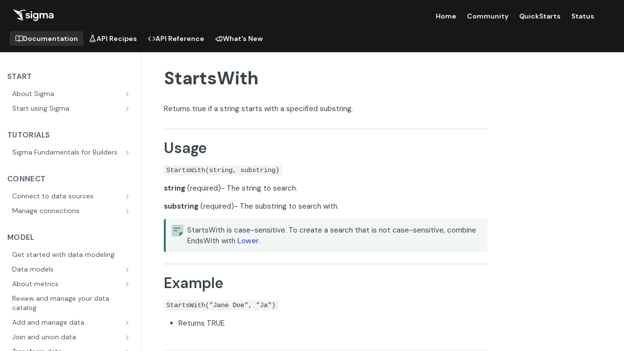

--- FILE ---
content_type: text/html; charset=utf-8
request_url: https://help.sigmacomputing.com/docs/startswith
body_size: 104453
content:
<!DOCTYPE html><html lang="en" style="" data-color-mode="system" class=" useReactApp  "><head><meta charset="utf-8"><meta name="readme-deploy" content="5.574.0"><meta name="readme-subdomain" content="sigma-computing"><meta name="readme-repo" content="sigma-computing-8c927fedd118"><meta name="readme-version" content="1.0"><title>StartsWith</title><meta name="description" content="Returns true if a string starts with a specified substring.
Usage
StartsWith(string, substring)
string (required)- The string to search.
substring (required)- The substring to search with.
📘StartsWith is case-sensitive. To create a search that is not case-sensitive, combine EndsWith with Lower.
Exa…" data-rh="true"><meta property="og:title" content="StartsWith" data-rh="true"><meta property="og:description" content="Returns true if a string starts with a specified substring.
Usage
StartsWith(string, substring)
string (required)- The string to search.
substring (required)- The substring to search with.
📘StartsWith is case-sensitive. To create a search that is not case-sensitive, combine EndsWith with Lower.
Exa…" data-rh="true"><meta property="og:site_name" content="Sigma Computing"><meta name="twitter:title" content="StartsWith" data-rh="true"><meta name="twitter:description" content="Returns true if a string starts with a specified substring.
Usage
StartsWith(string, substring)
string (required)- The string to search.
substring (required)- The substring to search with.
📘StartsWith is case-sensitive. To create a search that is not case-sensitive, combine EndsWith with Lower.
Exa…" data-rh="true"><meta name="twitter:card" content="summary_large_image"><meta name="viewport" content="width=device-width, initial-scale=1.0"><meta property="og:image" content="https://cdn.readme.io/og-image/create?type=docs&amp;title=StartsWith&amp;projectTitle=Sigma%20Computing&amp;description=Returns%20true%20if%20a%20string%20starts%20with%20a%20specified%20substring.%0AUsage%0AStartsWith(string%2C%20substring)%0Astring%20(required)-%20The%20string%20to%20search.%0Asubstring%20(required)-%20The%20substring%20to%20search%20with.%0A%F0%9F%93%98StartsWith%20is%20case-sensitive.%20To%20create%20a%20search%20that%20is%20not%20case-sensitive%2C%20combine%20EndsWith%20with%20Lower.%0AExa%E2%80%A6&amp;logoUrl=https%3A%2F%2Ffiles.readme.io%2Fe76fa049881caf557934797e79a66912aa149111831b86e073876ab293183a04-small-Sigma_PrimaryLogo_ShadowBlack.png&amp;color=%23000&amp;variant=light" data-rh="true"><meta name="twitter:image" content="https://cdn.readme.io/og-image/create?type=docs&amp;title=StartsWith&amp;projectTitle=Sigma%20Computing&amp;description=Returns%20true%20if%20a%20string%20starts%20with%20a%20specified%20substring.%0AUsage%0AStartsWith(string%2C%20substring)%0Astring%20(required)-%20The%20string%20to%20search.%0Asubstring%20(required)-%20The%20substring%20to%20search%20with.%0A%F0%9F%93%98StartsWith%20is%20case-sensitive.%20To%20create%20a%20search%20that%20is%20not%20case-sensitive%2C%20combine%20EndsWith%20with%20Lower.%0AExa%E2%80%A6&amp;logoUrl=https%3A%2F%2Ffiles.readme.io%2Fe76fa049881caf557934797e79a66912aa149111831b86e073876ab293183a04-small-Sigma_PrimaryLogo_ShadowBlack.png&amp;color=%23000&amp;variant=light" data-rh="true"><meta property="og:image:width" content="1200"><meta property="og:image:height" content="630"><link id="favicon" rel="shortcut icon" href="https://files.readme.io/2333877-small-1687535336281.jpg" type="image/jpeg"><link rel="canonical" href="https://help.sigmacomputing.com/docs/startswith"><script src="https://cdn.readme.io/public/js/unauthorized-redirect.js?1768577999714"></script><script src="https://cdn.readme.io/public/js/cash-dom.min.js?1768577999714"></script><link data-chunk="Footer" rel="preload" as="style" href="https://cdn.readme.io/public/hub/web/Footer.7ca87f1efe735da787ba.css">
<link data-chunk="RMDX" rel="preload" as="style" href="https://cdn.readme.io/public/hub/web/RMDX.9331f322bb5b573f9d25.css">
<link data-chunk="RMDX" rel="preload" as="style" href="https://cdn.readme.io/public/hub/web/8788.4045910b170ecef2a9d6.css">
<link data-chunk="Doc" rel="preload" as="style" href="https://cdn.readme.io/public/hub/web/Doc.f67d660e3f715c725f76.css">
<link data-chunk="Doc" rel="preload" as="style" href="https://cdn.readme.io/public/hub/web/7852.08df44d1c3020a013f63.css">
<link data-chunk="SuperHubSearch" rel="preload" as="style" href="https://cdn.readme.io/public/hub/web/SuperHubSearch.6a1ff81afa1809036d22.css">
<link data-chunk="Header" rel="preload" as="style" href="https://cdn.readme.io/public/hub/web/Header.3f100d0818bd9a0d962e.css">
<link data-chunk="Containers-EndUserContainer" rel="preload" as="style" href="https://cdn.readme.io/public/hub/web/Containers-EndUserContainer.c474218e3da23db49451.css">
<link data-chunk="main" rel="preload" as="style" href="https://cdn.readme.io/public/hub/web/main.2f0b1fcb0624f09ee5e5.css">
<link data-chunk="main" rel="preload" as="style" href="https://cdn.readme.io/public/hub/web/ui-styles.59ec1c636bb8cee5a6ef.css">
<link data-chunk="main" rel="preload" as="script" href="https://cdn.readme.io/public/hub/web/main.c93d062026bd26342f47.js">
<link data-chunk="routes-SuperHub" rel="preload" as="script" href="https://cdn.readme.io/public/hub/web/routes-SuperHub.bcb9b19cff85a0447a37.js">
<link data-chunk="Containers-EndUserContainer" rel="preload" as="script" href="https://cdn.readme.io/public/hub/web/Containers-EndUserContainer.2d5ea78239ad5c63b1ce.js">
<link data-chunk="Header" rel="preload" as="script" href="https://cdn.readme.io/public/hub/web/Header.0d0ace64749467b13d58.js">
<link data-chunk="core-icons-chevron-up-down-svg" rel="preload" as="script" href="https://cdn.readme.io/public/hub/web/core-icons.0723410dcfd0b81e45dd.js">
<link data-chunk="SuperHubSearch" rel="preload" as="script" href="https://cdn.readme.io/public/hub/web/3766.649eaa2b700c2449e689.js">
<link data-chunk="SuperHubSearch" rel="preload" as="script" href="https://cdn.readme.io/public/hub/web/6123.a2ef3290db790599acca.js">
<link data-chunk="SuperHubSearch" rel="preload" as="script" href="https://cdn.readme.io/public/hub/web/6146.f99bcbc8d654cc36d7c8.js">
<link data-chunk="SuperHubSearch" rel="preload" as="script" href="https://cdn.readme.io/public/hub/web/8836.dbe2a8b6a6809625282d.js">
<link data-chunk="SuperHubSearch" rel="preload" as="script" href="https://cdn.readme.io/public/hub/web/SuperHubSearch.01a8dfcf20a7f0fd5a06.js">
<link data-chunk="Doc" rel="preload" as="script" href="https://cdn.readme.io/public/hub/web/3781.e78b96a01630dde138be.js">
<link data-chunk="Doc" rel="preload" as="script" href="https://cdn.readme.io/public/hub/web/6563.536d53a51a39205d3d9b.js">
<link data-chunk="Doc" rel="preload" as="script" href="https://cdn.readme.io/public/hub/web/6652.3900ee39f7cfe0a89511.js">
<link data-chunk="Doc" rel="preload" as="script" href="https://cdn.readme.io/public/hub/web/4915.4968d598cb90893f0796.js">
<link data-chunk="Doc" rel="preload" as="script" href="https://cdn.readme.io/public/hub/web/6349.d9da5fd0043c55243e87.js">
<link data-chunk="Doc" rel="preload" as="script" href="https://cdn.readme.io/public/hub/web/8075.0be98a9a012c59b7ace8.js">
<link data-chunk="Doc" rel="preload" as="script" href="https://cdn.readme.io/public/hub/web/7852.8a56ade23f35ceee8a47.js">
<link data-chunk="Doc" rel="preload" as="script" href="https://cdn.readme.io/public/hub/web/9711.6d6bb79d779138d9ffc5.js">
<link data-chunk="Doc" rel="preload" as="script" href="https://cdn.readme.io/public/hub/web/9819.1dae18aeff002cf5bfcf.js">
<link data-chunk="Doc" rel="preload" as="script" href="https://cdn.readme.io/public/hub/web/949.7221eb4940f7fc325cea.js">
<link data-chunk="Doc" rel="preload" as="script" href="https://cdn.readme.io/public/hub/web/Doc.bc8c7f7c9b3a4e5709c8.js">
<link data-chunk="ConnectMetadata" rel="preload" as="script" href="https://cdn.readme.io/public/hub/web/ConnectMetadata.d3beced9628aca1e6cb7.js">
<link data-chunk="RMDX" rel="preload" as="script" href="https://cdn.readme.io/public/hub/web/8424.7ca51ba764db137ea058.js">
<link data-chunk="RMDX" rel="preload" as="script" href="https://cdn.readme.io/public/hub/web/9947.08b2610863d170f1b6c7.js">
<link data-chunk="RMDX" rel="preload" as="script" href="https://cdn.readme.io/public/hub/web/5496.257552460969011bd54a.js">
<link data-chunk="RMDX" rel="preload" as="script" href="https://cdn.readme.io/public/hub/web/8788.a298145347768f6e8961.js">
<link data-chunk="RMDX" rel="preload" as="script" href="https://cdn.readme.io/public/hub/web/1165.43f3ae350454e5be0043.js">
<link data-chunk="RMDX" rel="preload" as="script" href="https://cdn.readme.io/public/hub/web/RMDX.bfc34a9da549bd5e1236.js">
<link data-chunk="Footer" rel="preload" as="script" href="https://cdn.readme.io/public/hub/web/Footer.9f1a3307d1d61765d9bb.js">
<link data-chunk="main" rel="stylesheet" href="https://cdn.readme.io/public/hub/web/ui-styles.59ec1c636bb8cee5a6ef.css">
<link data-chunk="main" rel="stylesheet" href="https://cdn.readme.io/public/hub/web/main.2f0b1fcb0624f09ee5e5.css">
<link data-chunk="Containers-EndUserContainer" rel="stylesheet" href="https://cdn.readme.io/public/hub/web/Containers-EndUserContainer.c474218e3da23db49451.css">
<link data-chunk="Header" rel="stylesheet" href="https://cdn.readme.io/public/hub/web/Header.3f100d0818bd9a0d962e.css">
<link data-chunk="SuperHubSearch" rel="stylesheet" href="https://cdn.readme.io/public/hub/web/SuperHubSearch.6a1ff81afa1809036d22.css">
<link data-chunk="Doc" rel="stylesheet" href="https://cdn.readme.io/public/hub/web/7852.08df44d1c3020a013f63.css">
<link data-chunk="Doc" rel="stylesheet" href="https://cdn.readme.io/public/hub/web/Doc.f67d660e3f715c725f76.css">
<link data-chunk="RMDX" rel="stylesheet" href="https://cdn.readme.io/public/hub/web/8788.4045910b170ecef2a9d6.css">
<link data-chunk="RMDX" rel="stylesheet" href="https://cdn.readme.io/public/hub/web/RMDX.9331f322bb5b573f9d25.css">
<link data-chunk="Footer" rel="stylesheet" href="https://cdn.readme.io/public/hub/web/Footer.7ca87f1efe735da787ba.css"><!-- CUSTOM CSS--><style title="rm-custom-css">:root{--project-color-primary:#000;--project-color-inverse:#fff;--recipe-button-color:#000;--recipe-button-color-hover:#000000;--recipe-button-color-active:#000000;--recipe-button-color-focus:rgba(0, 0, 0, 0.25);--recipe-button-color-disabled:#666666}[id=enterprise] .ReadMeUI[is=AlgoliaSearch]{--project-color-primary:#000;--project-color-inverse:#fff}a{color:var(--color-link-primary,#000)}a:hover{color:var(--color-link-primary-darken-5,#000)}a.text-muted:hover{color:var(--color-link-primary,#000)}.btn.btn-primary{background-color:#000}.btn.btn-primary:hover{background-color:#000}.theme-line #hub-landing-top h2{color:#000}#hub-landing-top .btn:hover{color:#000}.theme-line #hub-landing-top .btn:hover{color:#fff}.theme-solid header#hub-header #header-top{background-color:#000}.theme-solid.header-gradient header#hub-header #header-top{background:linear-gradient(to bottom,#000,#000)}.theme-solid.header-custom header#hub-header #header-top{background-image:url(undefined)}.theme-line header#hub-header #header-top{border-bottom-color:#000}.theme-line header#hub-header #header-top .btn{background-color:#000}header#hub-header #header-top #header-logo{width:141px;height:40px;margin-top:0;background-image:url(https://files.readme.io/7f03afe0da103f607fe99b3dfd70152af7af0a83a49b96f1c4471df21d52e732-small-Sigma_PrimaryLogo_White.png)}#hub-subheader-parent #hub-subheader .hub-subheader-breadcrumbs .dropdown-menu a:hover{background-color:#000}#subheader-links a.active{color:#000!important;box-shadow:inset 0 -2px 0 #000}#subheader-links a:hover{color:#000!important;box-shadow:inset 0 -2px 0 #000;opacity:.7}.discussion .submit-vote.submit-vote-parent.voted a.submit-vote-button{background-color:#000}section#hub-discuss .discussion a .discuss-body h4{color:#000}section#hub-discuss .discussion a:hover .discuss-body h4{color:#000}#hub-subheader-parent #hub-subheader.sticky-header.sticky{border-bottom-color:#000}#hub-subheader-parent #hub-subheader.sticky-header.sticky .search-box{border-bottom-color:#000}#hub-search-results h3 em{color:#000}.main_background,.tag-item{background:#000!important}.main_background:hover{background:#000!important}.main_color{color:#000!important}.border_bottom_main_color{border-bottom:2px solid #000}.main_color_hover:hover{color:#000!important}section#hub-discuss h1{color:#000}#hub-reference .hub-api .api-definition .api-try-it-out.active{border-color:#000;background-color:#000}#hub-reference .hub-api .api-definition .api-try-it-out.active:hover{background-color:#000;border-color:#000}#hub-reference .hub-api .api-definition .api-try-it-out:hover{border-color:#000;color:#000}#hub-reference .hub-reference .logs .logs-empty .logs-login-button,#hub-reference .hub-reference .logs .logs-login .logs-login-button{background-color:var(--project-color-primary,#000);border-color:var(--project-color-primary,#000)}#hub-reference .hub-reference .logs .logs-empty .logs-login-button:hover,#hub-reference .hub-reference .logs .logs-login .logs-login-button:hover{background-color:#000;border-color:#000}#hub-reference .hub-reference .logs .logs-empty>svg>path,#hub-reference .hub-reference .logs .logs-login>svg>path{fill:#000;fill:var(--project-color-primary,#000)}#hub-reference .hub-reference .logs:last-child .logs-empty,#hub-reference .hub-reference .logs:last-child .logs-login{margin-bottom:35px}#hub-reference .hub-reference .hub-reference-section .hub-reference-left header .hub-reference-edit:hover{color:#000}.main-color-accent{border-bottom:3px solid #000;padding-bottom:8px}/*! BEGIN HUB_CUSTOM_STYLES */.callout-heading{color:inherit!important}.footer{opacity:0;animation:showFooter .5s ease-in forwards;animation-delay:1s}@keyframes showFooter{to{opacity:1}}:root,app,body{font-family:'DM Sans',sans-serif;--font-family:'DM Sans',sans-serif;--fa-font-solid:'Font Awesome 6 Pro'}.heading.heading{width:100%}.material-symbols-outlined{font-variation-settings:'FILL' 0,'wght' 400,'GRAD' 0,'opsz' 24}[data-color-mode=dark]{--color-bg-page:#171717;--AlgoliaSearch-background:#0,0,0!important}[data-color-mode=dark] .AlgoliaSearch1uFG9utXJ4-6{background-color:#171717}[data-color-mode=dark] .SearchBox-InputUQZAW9QXMe-c{background-color:#000}[data-color-mode=dark] .rm-SearchToggle{--SearchToggle-bg:#292929!important}[data-color-mode=dark] .rm-Header{--Header-button-color:#f0f0f0}.ais-Snippet-highlighted::after{background:var(--color-text-default)!important}.rm-Header{--Header-button-color:#f0f0f0;background-color:#171717;padding:.5rem 0!important}.rm-Guides #content-head h1{font-size:2.25rem;position:relative;z-index:1;margin-top:1rem;margin-bottom:0;font-weight:700}.rm-Guides #content-head p{font-size:15px}.field-description dl dt,.markdown-body dl dt{font-size:1em;font-style:normal;padding:0;width:100%}.field-description dl dd,.markdown-body dl dd{padding:0!important;margin:1rem 0 0 1rem!important}dl{display:grid!important;grid-template-columns:auto 1fr!important;margin:0 0 1rem 0!important}dt{grid-column:1!important;grid-row:span 10!important;margin:1rem 0 0 1.5rem!important;font-weight:600!important;overflow-wrap:break-word!important}dd{grid-column:2;margin:1rem 0 0 1rem}dd>p,dd>span{margin:0!important;padding-top:0!important}dd+dd{margin-top:.25rem}dt:first-child,dt:first-child+dd{margin-top:0!important}.rdmd-table dt{margin:1rem 0 0 0!important}.rdmd-table dt:first-child,.rdmd-table dt:first-child+dd{margin-top:0!important}.App .rm-Changelog .rm-Article,.App .rm-CustomPage .rm-Article,.App .rm-Discuss .rm-Article,.App .rm-Guides .rm-Article,.App .rm-ReferenceMain .rm-Article,.App .rm-SuggestedEdits .rm-Article,.App .rm-SuggestionDiff .rm-Article{padding:2rem 0 0 3rem!important}.fa-anchor::before{font-family:var(--fa-font-solid);content:'\f13d'}.fa-caret-square-down:before{content:'\f150';color:#6690ff!important}.callout[theme='📘']{--emoji:unset;--icon:url(https://sigma-docs-screenshots.s3.us-west-2.amazonaws.com/Icons/Callout+icons/callout-icon_note.svg);--border:rgba(0, 92, 74, 0.8);--background:rgba(242, 247, 246, 1)}@media (prefers-color-scheme:dark){[data-color-mode=system] .callout[theme='📘']{background:rgba(0,92,74,.35)!important;--icon:url(https://sigma-docs-screenshots.s3.us-west-2.amazonaws.com/Icons/Callout+icons/callout-icon_note_dark-mode.svg);--border:rgba(102, 157, 146, 0.7)}}[data-color-mode=dark] .callout[theme='📘']{background:rgba(0,92,74,.35)!important;--icon:url(https://sigma-docs-screenshots.s3.us-west-2.amazonaws.com/Icons/Callout+icons/callout-icon_note_dark-mode.svg);--border:rgba(102, 157, 146, 0.7)}.callout[theme='👍'],.callout[theme='💡']{--emoji:unset;--icon:url(https://sigma-docs-screenshots.s3.us-west-2.amazonaws.com/Icons/Callout+icons/callout-icon_tip.svg);--background:rgba(254, 251, 241)!important;--border:rgba(193, 168, 54, 1)}@media (prefers-color-scheme:dark){[data-color-mode=system] .callout[theme='👍'],[data-color-mode=system] .callout[theme='💡']{background:rgba(193,168,54,.25)!important;--icon:url(https://sigma-docs-screenshots.s3.us-west-2.amazonaws.com/Icons/Callout+icons/callout-icon_tip_dark-mode.svg)}}[data-color-mode=dark] .callout[theme='👍'],[data-color-mode=dark] .callout[theme='💡']{background:rgba(193,168,54,.25)!important;--icon:url(https://sigma-docs-screenshots.s3.us-west-2.amazonaws.com/Icons/Callout+icons/callout-icon_tip_dark-mode.svg)}.callout[theme='🚧']{--emoji:unset;--icon:url(https://sigma-docs-screenshots.s3.us-west-2.amazonaws.com/Icons/Callout+icons/callout-icon_warning.svg);--background:rgba(255, 245, 245)!important;--border:rgba(237, 94, 79, 1)}@media (prefers-color-scheme:dark){[data-color-mode=system] .callout[theme='🚧']{background:rgba(237,94,79,.2)!important;--icon:url(https://sigma-docs-screenshots.s3.us-west-2.amazonaws.com/Icons/Callout+icons/callout-icon_warning_dark-mode.svg);--border:rgba(237, 94, 79, 0.6)}}[data-color-mode=dark] .callout[theme='🚧']{background:rgba(237,94,79,.2)!important;--icon:url(https://sigma-docs-screenshots.s3.us-west-2.amazonaws.com/Icons/Callout+icons/callout-icon_warning_dark-mode.svg);--border:rgba(237, 94, 79, 0.6)}.callout[theme='🚩']{--emoji:unset;--icon:url(https://sigma-docs-screenshots.s3.us-west-2.amazonaws.com/Icons/Callout+icons/callout-icon_important.svg);--background:rgba(248, 244, 247)!important;--border:rgba(150, 79, 125, 0.8)}@media (prefers-color-scheme:dark){[data-color-mode=system] .callout[theme='🚩']{background:rgba(150,79,125,.25)!important;--icon:url(https://sigma-docs-screenshots.s3.us-west-2.amazonaws.com/Icons/Callout+icons/callout-icon_important_dark-mode.svg);--border:rgba(192, 149, 177, 0.5)}}[data-color-mode=dark] .callout[theme='🚩']{background:rgba(150,79,125,.25)!important;--icon:url(https://sigma-docs-screenshots.s3.us-west-2.amazonaws.com/Icons/Callout+icons/callout-icon_important_dark-mode.svg);--border:rgba(192, 149, 177, 0.5)}.callout[theme='🚀']{--emoji:unset;--icon:url(https://sigma-docs-screenshots.s3.us-west-2.amazonaws.com/Icons/Callout+icons/callout-icon_data-pro.svg);--background:rgba(243, 246, 255)!important;--border:rgba(0, 4, 225, 0.6)}@media (prefers-color-scheme:dark){[data-color-mode=system] .callout[theme='🚀']{background:rgba(66,69,255,.25)!important;--icon:url(https://sigma-docs-screenshots.s3.us-west-2.amazonaws.com/Icons/Callout+icons/callout-icon_data-pro_dark-mode.svg);--border:rgba(102, 144, 255, 0.6)}}[data-color-mode=dark] .callout[theme='🚀']{background:rgba(66,69,255,.25)!important;--icon:url(https://sigma-docs-screenshots.s3.us-west-2.amazonaws.com/Icons/Callout+icons/callout-icon_data-pro_dark-mode.svg);--border:rgba(102, 144, 255, 0.6)}.callout.callout{border-left:4px solid var(--border);border-radius:4px;padding:.75rem .75rem .75rem 1.5rem;margin-bottom:1.5rem!important;display:block;width:100%;float:left}.callout.callout h3{font-size:var(--markdown-font-size,14px);font-weight:400;line-height:var(--markdown-line-height);color:var(--text,var(--color-text-default));width:unset}.callout-icon::before{margin-left:-.5rem;margin-top:-.25rem}.callout.callout h3.empty{margin-top:0}.callout.callout ol,.callout.callout ul{padding-left:2rem}.callout.callout a{color:#4245ff}.reference-redesign.Nav3C5f8FcjkaHj.rm-Sidebar_guides .rm-Sidebar{padding-top:2rem;padding-bottom:2rem}.reference-redesign [class*=Sidebar-heading]{font-size:.95rem;padding-left:0}.reference-redesign .Sidebar-link-buttonWrapper3hnFHNku8_BJ{padding-right:.25rem}.reference-redesign .Sidebar-link2Dsha-r-GKh2.active,.reference-redesign .Sidebar-link2Dsha-r-GKh2:active{background:0 0;color:#4245ff;font-weight:600}@media (prefers-color-scheme:dark){[data-color-mode=system] .reference-redesign .Sidebar-link2Dsha-r-GKh2.active,[data-color-mode=system] .reference-redesign .Sidebar-link2Dsha-r-GKh2:active{background:0 0;color:#6690ff!important}}[data-color-mode=dark] .reference-redesign .Sidebar-link2Dsha-r-GKh2.active,[data-color-mode=dark] .reference-redesign .Sidebar-link2Dsha-r-GKh2:active{background:0 0;color:#6690ff!important;padding-left:1.2rem}.content-toc{padding-top:0;top:2rem}.content-toc .tocHeader,.content-toc a{font-size:.85rem}nav ul.toc-list li.toc-children ul li.active>a{color:#4245ff!important;font-family:inherit;font-weight:600}@media (prefers-color-scheme:dark){[data-color-mode=system] nav ul.toc-list li.toc-children ul li.active>a{color:#6690ff!important}}[data-color-mode=dark] nav ul.toc-list li.toc-children ul li.active>a{color:#6690ff!important}.field-description,.markdown-body{padding-bottom:1rem}.rm-Guides .DateLine{display:none}.App .rm-Changelog .rm-Article,.App .rm-CustomPage .rm-Article,.App .rm-Discuss .rm-Article,.App .rm-Guides .rm-Article,.App .rm-ReferenceMain .rm-Article,.App .rm-SuggestedEdits .rm-Article,.App .rm-SuggestionDiff .rm-Article{padding:2rem}p>span>span>img{margin-bottom:.5rem}.ChangelogPost_text25nFcEF_ZQyf{margin-bottom:unset}[class*=ChangelogPage_list]{padding-left:1.5rem;padding-bottom:.5rem;gap:var(--md)}.rm-Changelog h2:first-child{border-top:0}@media (prefers-color-scheme:dark){[data-color-mode=system] .rm-Changelog h2:first-child{border-top:0}}[data-color-mode=dark] .rm-Changelog h2:first-child{border-top:0}.rm-Changelog h3,.whats-new h3{margin-top:1.5rem}.rm-Changelog h3:first-child,.whats-new h3:first-child{margin-top:.5rem}.rm-Changelog h4,.whats-new h4{margin-top:1.5rem;margin-left:1rem}.rm-Changelog h4:before,.whats-new h4:before{font-family:var(--fa-font-solid);font-weight:900;margin-right:.5em;content:'\f101';color:#6690ff}.rm-Changelog dl,.rm-Changelog p,.rm-Changelog p+ol,.rm-Changelog p+ul,.whats-new dl,.whats-new p,.whats-new p+ol,.whats-new p+ul{margin-left:2.45rem}.rm-Changelog dt,.whats-new dt{margin-left:3.5rem!important}.rm-Changelog ol,.rm-Changelog ul,.whats-new ol,.whats-new ul{padding-left:2.25rem}.rm-Changelog .rdmd-table,.whats-new .rdmd-table{margin-left:2.5rem;margin-bottom:1rem}.rm-Changelog pre,.whats-new pre{margin-left:2.5rem}.rm-Changelog li>p,.whats-new li>p{margin-left:0}.rm-Changelog .callout,.whats-new .callout{margin-left:2.5rem}.rm-Changelog .callout h2,.rm-Changelog .callout p,.whats-new .callout h2,.whats-new .callout p{margin-right:2.5rem}.rm-Changelog iframe,.whats-new iframe{margin-left:2.45rem!important;width:95%}.rm-Changelog .markdown-body img{margin-left:2.5rem}.field-description strong,.markdown-body strong{font-weight:700}.margin-top-0{margin-top:0}.margin-bot-0{margin-bottom:0}.heading.heading-2{-webkit-box-align:center;-ms-flex-align:center;align-items:center;display:-webkit-box;display:-ms-flexbox;display:flex;-webkit-box-pack:start;-ms-flex-pack:start;justify-content:flex-start;position:relative;border-top:1px solid #d1d1d1;padding-top:20px}@media (prefers-color-scheme:dark){[data-color-mode=system] .heading.heading-2{border-top:1px solid #d1d1d150}}[data-color-mode=dark] .heading.heading-2{border-top:1px solid #d1d1d150}.rm-Guides #content-head h1{margin-top:0}.markdown-body h2{font-size:var(--markdown-title-size,2em)}.markdown-body h3{font-size:var(--markdown-title-size,1.5em);margin-top:2rem}.markdown-body h4{margin-top:1.25em;font-size:1.15em}.rm-Guides #content-head{border-bottom:0!important;padding-bottom:30px}.rm-Guides #content-head .excerpt{margin-top:15px;margin-bottom:-20px}.rm-Guides .content-body{padding-top:0!important}.markdown-body a{color:#4245ff!important;text-decoration:none!important;font-weight:500!important}@media (prefers-color-scheme:dark){[data-color-mode=system] .markdown-body a{color:#6690ff!important;text-decoration:none}}[data-color-mode=dark] .markdown-body a{color:#6690ff!important;text-decoration:none}.App .rm-Changelog a:hover,.App .rm-Guides a:hover{text-decoration:underline}.rm-Sidebar a:hover{text-decoration:none!important}.field-description a:not([href='']),.field-description a[href],.markdown-body a:not([href='']),.markdown-body a[href]{text-decoration:none}.markdown-body li ul{margin-top:.5rem}.no-wrap{white-space:nowrap}:root{--table-alt-bg-1:#c6c6c6;--table-alt-bg-2:#dddddd;--table-alt-bg-3:#e9e9e9;--table-alt-bg-4:#e9e9e975;--table-alt-bg-dark-1:#565f65;--table-alt-bg-dark-2:#444e54;--table-alt-bg-dark-3:#363e43;--table-alt-bg-dark-4:#363e4375}p:has(+div.rdmd-table){margin-bottom:.5rem}.rdmd-table:has(+blockquote){margin-bottom:1rem}.alt-bg-1{background-color:var(--table-alt-bg-1)!important}@media (prefers-color-scheme:dark){[data-color-mode=system] .alt-bg-1{background-color:var(--table-alt-bg-dark-1)!important}}[data-color-mode=dark] .alt-bg-1{background-color:var(--table-alt-bg-dark-1)!important}.alt-bg-2{background-color:var(--table-alt-bg-2)!important}@media (prefers-color-scheme:dark){[data-color-mode=system] .alt-bg-2{background-color:var(--table-alt-bg-dark-2)!important}}[data-color-mode=dark] .alt-bg-2{background-color:var(--table-alt-bg-dark-2)!important}.alt-bg-3{background-color:var(--table-alt-bg-3)!important}@media (prefers-color-scheme:dark){[data-color-mode=system] .alt-bg-3{background-color:var(--table-alt-bg-dark-3)!important}}[data-color-mode=dark] .alt-bg-3{background-color:var(--table-alt-bg-dark-3)!important}.alt-bg-4{background-color:var(--table-alt-bg-4)!important}@media (prefers-color-scheme:dark){[data-color-mode=system] .alt-bg-4{background-color:var(--table-alt-bg-dark-4)!important}}[data-color-mode=dark] .alt-bg-4{background-color:var(--table-alt-bg-dark-4)!important}.markdown-body .rdmd-table table:only-child thead th,.markdown-body table:only-child thead th{background:#e9e9e9}@media (prefers-color-scheme:dark){[data-color-mode=system] .markdown-body .rdmd-table table:only-child thead th{background:#444e54}}[data-color-mode=dark] .markdown-body .rdmd-table table:only-child thead th{background:#444e54}.markdown-body table{border:none;--table-stripe:none;--table-edges:none;width:auto;text-align:left}.markdown-body table th{vertical-align:bottom;padding:.5rem .75rem}.markdown-body table td{vertical-align:top;padding:.5rem .75rem}table td p:not(:last-child){margin-bottom:.5rem}.table-a th{border:1px solid #d8d8d8!important}@media (prefers-color-scheme:dark){[data-color-mode=system] .table-a th{border-color:#d8d8d845!important}}[data-color-mode=dark] .table-a th{border-color:#d8d8d845!important}.table-a td{border:1px solid #d8d8d8!important}@media (prefers-color-scheme:dark){[data-color-mode=system] .table-a td{border-color:#d8d8d845!important}}[data-color-mode=dark] .table-a td{border-color:#d8d8d845!important}.table-a2 td,.table-a2 th{border:1px solid #d8d8d8!important}@media (prefers-color-scheme:dark){[data-color-mode=system] .table-a2 td,[data-color-mode=system] .table-a2 th{border-color:#d8d8d845!important}}[data-color-mode=dark] .table-a2 td,[data-color-mode=dark] .table-a2 th{border-color:#d8d8d845!important}.table-a2 td:first-child{background-color:#e9e9e975;font-weight:600}@media (prefers-color-scheme:dark){[data-color-mode=system] .table-a2 td:first-child{background-color:#363e4395!important}}[data-color-mode=dark] .table-a2 td:first-child{background-color:#363e4395!important}.table-a3 td,.table-a3 tr{border:1px solid #d8d8d8!important}@media (prefers-color-scheme:dark){[data-color-mode=system] .table-a3 td,[data-color-mode=system] .table-a3 tr{border-color:#d8d8d845!important}}[data-color-mode=dark] .table-a3 td,[data-color-mode=dark] .table-a3 tr{border-color:#d8d8d845!important}.table-a4 td,.table-a4 tr{border:1px solid #d8d8d8!important}@media (prefers-color-scheme:dark){[data-color-mode=system] .table-a4 td,[data-color-mode=system] .table-a4 tr{border-color:#d8d8d845!important}}[data-color-mode=dark] .table-a4 td,[data-color-mode=dark] .table-a4 tr{border-color:#d8d8d845!important}.table-a4 td:first-child{background-color:#e9e9e975;font-weight:600}@media (prefers-color-scheme:dark){[data-color-mode=system] .table-a4 td:first-child{background-color:#363e4395!important}}[data-color-mode=dark] .table-a4 td:first-child{background-color:#363e4395!important}.table-b tr{border-bottom:1px solid #d8d8d8}@media (prefers-color-scheme:dark){[data-color-mode=system] .table-b tr{border-bottom:1px solid #d8d8d845}}[data-color-mode=dark] .table-b tr{border-bottom:1px solid #d8d8d845}.table-b td{background-color:#fcfcfc}@media (prefers-color-scheme:dark){[data-color-mode=system] .table-b td{background-color:#303b4265}}[data-color-mode=dark] .table-b td{background-color:#303b4265}.table-b2 tr{border-bottom:1px solid #d8d8d8}@media (prefers-color-scheme:dark){[data-color-mode=system] .table-b2 tr{border-bottom:1px solid #d8d8d845}}[data-color-mode=dark] .table-b2 tr{border-bottom:1px solid #d8d8d845}.table-b2 td:not(:first-child){background-color:#fcfcfc!important}@media (prefers-color-scheme:dark){[data-color-mode=system] .table-b2 td:not(:first-child){background-color:#303b4265!important}}[data-color-mode=dark] .table-b2 td:not(:first-child){background-color:#303b4265!important}.table-b2 td:first-child{background-color:#e9e9e975;font-weight:600}@media (prefers-color-scheme:dark){[data-color-mode=system] .table-b2 td:first-child{background-color:#363e4395!important}}[data-color-mode=dark] .table-b2 td:first-child{background-color:#363e4395!important}.table-d td,.table-d th:not(:first-child){border:1px solid #d8d8d8!important}@media (prefers-color-scheme:dark){[data-color-mode=system] .table-d td,[data-color-mode=system] .table-d th:not(:first-child){border-color:#d8d8d845!important}}[data-color-mode=dark] .table-d td,[data-color-mode=dark] .table-d th:not(:first-child){border-color:#d8d8d845!important}.table-d th{font-weight:700}.table-d th:first-child{background-color:var(--color-bg-page)!important;border-top:none;border-left:none}@media (prefers-color-scheme:dark){[data-color-mode=system] .table-d th:first-child{background-color:var(--color-bg-page)!important}}[data-color-mode=dark] .table-d th:first-child{background-color:var(--color-bg-page)!important}.table-d td:first-child{background-color:#e9e9e975;font-weight:600}@media (prefers-color-scheme:dark){[data-color-mode=system] .table-d td:first-child{background-color:#363e43}}[data-color-mode=dark] .table-d td:first-child{background-color:#363e43}.table-e{border-collapse:collapse;width:100%}.table-e td,.table-e th{border:1px solid #d8d8d8;padding:8px;text-align:left}.table-e td:first-child,.table-e th:first-child{border-left:none;background:0 0}.table-e td:not(:first-child),.table-e th:not(:first-child){border-bottom:1px solid #d8d8d8}@media (prefers-color-scheme:dark){[data-color-mode=system] .table-e td:not(:first-child),[data-color-mode=system] .table-e th:not(:first-child){border-color:#d8d8d845!important}}[data-color-mode=dark] .table-e td:not(:first-child),[data-color-mode=dark] .table-e th:not(:first-child){border-color:#d8d8d845!important}.table-e th:first-child{background-color:var(--color-bg-page)!important;border-top:none;border-left:none}@media (prefers-color-scheme:dark){[data-color-mode=system] .table-e th:first-child{background-color:var(--color-bg-page)!important}}[data-color-mode=dark] .table-e th:first-child{background-color:var(--color-bg-page)!important}.grid{margin:0 .5rem 0 0;--table-edges:none}.grid .rdmd-table td{padding:1rem}.grid-list{margin:0 0 1rem 0;padding-bottom:.5rem;--table-edges:none}.grid-list .rdmd-table td{padding:.5rem}.grid-list .rdmd-table td:first-child img{margin:0 auto}.center .rdmd-table td:first-child{text-align:center!important}th.top-lev{background-color:#d5d5d5}.header-col,td.header-col{background-color:#f4f4f4;font-weight:600}@media (prefers-color-scheme:dark){[data-color-mode=system] td.header-col{background-color:#303b42b0}}[data-color-mode=dark] td.header-col{background-color:#303b42b0}td.header-colspan,td.header-colspan p{background-color:#e5e5e5;font-weight:600}.matrix-text-center td:not(:first-child),.matrix-text-center th:not(:first-child){text-align:center!important}.function-list td:first-child{min-width:150px;font-weight:600}.full-width table{width:100%}.header-col-200 td:first-child{width:200px}.alt-row-header tr:nth-child(2n){background-color:#e9e9e9!important;font-weight:600}@media (prefers-color-scheme:dark){[data-color-mode=system] .alt-row-header tr:nth-child(2n){background-color:#444e54!important}}[data-color-mode=dark] .alt-row-header tr:nth-child(2n){background-color:#444e54!important}.markdown-body table li>p{margin-top:.5em;margin-bottom:.5em}.markdown-body table li+li{margin-top:.5em}.col-3-thumb th:nth-child(3){width:30%;word-wrap:break-word}.subheader-row tr:nth-child(1){background-color:#e9e9e975;font-weight:600}details.workflow{margin-left:1rem}details.workflow summary{margin-bottom:1rem}details.workflow blockquote,details.workflow dl,details.workflow ol,details.workflow p,details.workflow pre,details.workflow table{margin:.5rem 0 0 1rem}details.workflow li>p{margin-left:0!important}details.workflow ul{margin:0 0 1.5rem 1rem!important}details.faq{margin-left:1rem}details.faq summary{font-weight:600;font-style:italic;text-indent:-1.2rem;padding-left:1.1rem}details.faq>summary::before{font-style:normal}details.faq blockquote,details.faq dl,details.faq ol,details.faq p,details.faq pre,details.faq table,details.faq ul{margin:.5rem 0 0 1.1rem}.footnote{display:flex;align-items:baseline}.footnote-marker{font-size:smaller;margin-right:.25em;position:relative;top:-.25rem}.footnote-content{font-style:italic;font-size:.9rem}.markdown-body code,.markdown-body pre{background-color:#f3f3f4}.markdown-body pre{display:block;overflow:auto;white-space:pre-wrap;padding:0;max-height:90vh}@media (prefers-color-scheme:dark){[data-color-mode=system] .markdown-body code,[data-color-mode=system] .markdown-body pre{background:#3b4852}}[data-color-mode=dark] .markdown-body code,[data-color-mode=dark] .markdown-body pre{background:#3b4852}.CodeTabs-toolbar{background:#e7e9ec}@media (prefers-color-scheme:dark){[data-color-mode=system] .CodeTabs-toolbar,[data-color-mode=system] .CodeTabs-toolbar button{background:#4f5a66}}[data-color-mode=dark] .CodeTabs-toolbar,[data-color-mode=dark] .CodeTabs-toolbar button{background:#4f5a66}.CodeTabs-toolbar button.CodeTabs_active,.CodeTabs.CodeTabs_initial .CodeTabs-toolbar button:first-child{background:#f3f3f4}@media (prefers-color-scheme:dark){[data-color-mode=system] .CodeTabs-toolbar button.CodeTabs_active{background:#3b4852!important}}[data-color-mode=dark] .CodeTabs-toolbar button.CodeTabs_active{background:#3b4852!important}.break-string pre code{white-space:pre-wrap;word-break:break-word}.field-description ol ol,.field-description ul ol,.markdown-body ol ol,.markdown-body ul ol{list-style-type:lower-alpha}.field-description ol ol ol,.field-description ul ol ol,.markdown-body ol ol ol,.markdown-body ul ol ol{list-style-type:lower-roman}.field-description ol ol,.field-description ol ul,.field-description ul ol,.field-description ul ul,.markdown-body ol ol,.markdown-body ol ul,.markdown-body ul ol,.markdown-body ul ul{margin-bottom:.5rem!important}.markdown-body ol>li:not(:has(>p)){margin-top:1rem;margin-bottom:1rem}.markdown-body li+li{margin-top:.5rem}ol>li blockquote.callout.callout_default{margin-top:.5rem}.APISectionHeader-heading4MUMLbp4_nLs{font-size:.9rem}.WhatsNext-wrapper3DTnpcPqKoHg ul li a{color:#4245ff}.rm-Guides .PaginationControlsjDYuqu8pBMUy{display:none}.rm-CustomPage #content-container{margin:3rem auto 2rem auto}.SuggestedEditsSubnav2cMzYf_z2E1a button{display:none}:root{--icon-color:171717}@media (prefers-color-scheme:dark){:root{--icon-color:7f7f7f}}.markdown-body img{vertical-align:top}.intro{max-width:500px}td img{margin-left:0!important}p>span>span>img{margin-bottom:0}.markdown-body img[align=left]{float:none}.markdown-body img.img-align-center,.markdown-body img[align=center],.markdown-body img[align=middle],.markdown-body img[alt~=align-center]{display:inline-block}.screen{display:block;padding-top:1.5rem;margin-left:unset;margin-right:unset}.inline-icon-iso{display:inline;margin:0 .13rem;position:relative;top:.2rem;height:1.25rem;vertical-align:baseline!important}.inline-icon-left{display:inline;margin:0 0 0 .13rem;position:relative;top:.13rem;height:1.25rem;vertical-align:baseline!important}li .inline-icon-iso{display:inline;margin:0 .13rem;position:relative;top:.13rem;height:1.25rem}li .inline-icon-left{display:inline;margin:0 0 0 .13rem;position:relative;top:.13rem;height:1.25rem}@media (prefers-color-scheme:dark){[data-color-mode=system] .TabGroup-tab_active{border-bottom:solid #fff;color:#fff}}[data-color-mode=dark] .TabGroup-tab_active{border-bottom:solid #fff;color:#fff}.draft,.draft table{color:#d00}.footer{background-color:#000;color:#fff;padding:50px 0;font-family:'DM Sans',sans-serif}.footer .container{max-width:1200px;margin:0 auto;padding:0 20px}.resources{width:297px;height:173px;display:flex;flex-direction:column;justify-content:flex-start;align-items:flex-start;gap:12px}.footer-link{display:inline-flex;justify-content:flex-start;align-items:center;gap:15px;color:#fff;font-size:17.5px;font-family:'DM Sans',sans-serif;font-weight:400;line-height:25px;word-wrap:break-word}.footer-link img{width:24px;height:24px;color:#fff}.copyright{color:var(--product-background-9,#8c8c8c);font-family:'DM Sans',sans-serif;font-size:17.5px;font-style:normal;font-weight:400;line-height:25px;text-align:right;width:100%;margin-top:-25px}.copyrighty{color:var(--product-background-9,#8c8c8c);text-align:right;width:100%;margin-top:auto}.intercom-lightweight-app-launcher-custom-icon-open{margin-bottom:0!important}@media screen and (max-width:960px){.resources{width:100%;height:auto;display:flex;flex-direction:column;justify-content:center;align-items:center;gap:12px}.footer-link{display:flex;align-items:center;gap:8px;color:#fff;font-family:'DM Sans',sans-serif;font-size:17.5px;font-style:normal;line-height:25px}.copyright{font-size:17.5px;font-style:normal;line-height:25px;text-align:center;width:100%;margin-top:20px}}.markdown-body kbd{font-size:12px}.rm-AskAi{display:none!important}.rm-APIAuth{filter:blur(2px)}.SearchTabs-Tab2715KRxrb5JT{text-decoration:none!important}.SuperHub2RNxzk6HzHiJ{min-height:100svh}@supports not (height:100svh){.SuperHub2RNxzk6HzHiJ{min-height:100vh}}/*! END HUB_CUSTOM_STYLES */</style><link rel="stylesheet" href="https://fonts.googleapis.com/css2?family=DM+Sans:ital,wght@0,300;0,400;0,500;0,600;0,700;0,800;1,300;1,400;1,500;1,600;1,700;1,800&display=swap">
<link rel="stylesheet" href="https://fonts.googleapis.com/css2?family=Material+Symbols+Outlined:opsz,wght,FILL,GRAD@24,400,0,0" />

<!-- adding a CSP (that also works on readmepreview.com) -->
<meta http-equiv="Content-Security-Policy" content="
  default-src 'self' *.readme.io *.readmepreview.com *.algolia.net *.algolianet.com fonts.googleapis.com fonts.gstatic.com *.sigmacomputing.com;
  script-src  'self' 'unsafe-eval' 'unsafe-inline' *.readme.io *.readmepreview.com *.googletagmanager.com *.google-analytics.com fonts.googleapis.com fonts.gstatic.com *.posthog.com *.intercom.io *.intercomcdn.com;
  style-src   * 'unsafe-inline' fonts.intercomcdn.com;
  img-src     'self' data: *.readme.io *.readmepreview.com *.googletagmanager.com cdn.prod.website-files.com downloads.intercomcdn.com js.intercomcdn.com sigma-docs-screenshots.s3.us-west-2.amazonaws.com sigma-quickstarts-main.s3.us-west-1.amazonaws.com;
  connect-src 'self' wss: *.readme.io *.readmepreview.com *.google-analytics.com analytics.google.com *.algolia.net *.algolianet.com *.posthog.com cdn.prod.website-files.com *.intercom.io *.intercomcdn.com *.sigmacomputing.com;
  frame-src   *.sigmacomputing.com www.youtube.com youtube.com *.wistia.net *.readmepreview.com www.loom.com sigma-docs-screenshots.s3.us-west-2.amazonaws.com;
  object-src 'sigma-docs-screenshots.s3.us-west-2.amazonaws.com' blob:;
  form-action 'self'
">
<meta name="msvalidate.01" content="CC56FEBEBB5E8244A428CC768C2A7404" />

<!--adding posthog info-->
<script>
    !function(t,e){var o,n,p,r;e.__SV||(window.posthog=e,e._i=[],e.init=function(i,s,a){function g(t,e){var o=e.split(".");2==o.length&&(t=t[o[0]],e=o[1]),t[e]=function(){t.push([e].concat(Array.prototype.slice.call(arguments,0)))}}(p=t.createElement("script")).type="text/javascript",p.async=!0,p.src=s.api_host.replace(".i.posthog.com","-assets.i.posthog.com")+"/static/array.js",(r=t.getElementsByTagName("script")[0]).parentNode.insertBefore(p,r);var u=e;for(void 0!==a?u=e[a]=[]:a="posthog",u.people=u.people||[],u.toString=function(t){var e="posthog";return"posthog"!==a&&(e+="."+a),t||(e+=" (stub)"),e},u.people.toString=function(){return u.toString(1)+".people (stub)"},o="init push capture register register_once register_for_session unregister unregister_for_session getFeatureFlag getFeatureFlagPayload isFeatureEnabled reloadFeatureFlags updateEarlyAccessFeatureEnrollment getEarlyAccessFeatures on onFeatureFlags onSessionId getSurveys getActiveMatchingSurveys renderSurvey canRenderSurvey getNextSurveyStep identify setPersonProperties group resetGroups setPersonPropertiesForFlags resetPersonPropertiesForFlags setGroupPropertiesForFlags resetGroupPropertiesForFlags reset get_distinct_id getGroups get_session_id get_session_replay_url alias set_config startSessionRecording stopSessionRecording sessionRecordingStarted captureException loadToolbar get_property getSessionProperty createPersonProfile opt_in_capturing opt_out_capturing has_opted_in_capturing has_opted_out_capturing clear_opt_in_out_capturing debug".split(" "),n=0;n<o.length;n++)g(u,o[n]);e._i.push([i,s,a])},e.__SV=1)}(document,window.posthog||[]);
    posthog.init('phc_zPt82AvdTv3BqU1Zwc5vXZnk8XUCjFnQ2RWsaN5ye4W',{api_host:'https://us.i.posthog.com', person_profiles: 'identified_only' // or 'always' to create profiles for anonymous users as well
        })
</script>
<meta charset="UTF-8">
<!-- we don't need to use this anymore bc it conflicts with base readme and the css is updated to match
<link rel="stylesheet" href="https://cdnjs.cloudflare.com/ajax/libs/font-awesome/6.5.1/css/all.min.css" integrity="sha512-DTOQO9RWCH3ppGqcWaEA1BIZOC6xxalwEsw9c2QQeAIftl+Vegovlnee1c9QX4TctnWMn13TZye+giMm8e2LwA==" crossorigin="anonymous" referrerpolicy="no-referrer" />
--><meta name="loadedProject" content="sigma-computing"><meta name="parentProject" content="sigma-enterprise-group"><meta name="childrenProjects" content="[{&quot;subdomain&quot;:&quot;sigma-computing&quot;,&quot;subpath&quot;:&quot;&quot;,&quot;name&quot;:&quot;Sigma Computing&quot;,&quot;_id&quot;:&quot;649ca345fddb0a0067eb3bb3&quot;}]"><meta name="siblingProjects" content="[{&quot;subdomain&quot;:&quot;sigma-computing&quot;,&quot;name&quot;:&quot;Sigma Computing&quot;,&quot;_id&quot;:&quot;649ca345fddb0a0067eb3bb3&quot;}]"><meta name="hasOneChild"><script>var storedColorMode = `system` === 'system' ? window.localStorage.getItem('color-scheme') : `system`
document.querySelector('[data-color-mode]').setAttribute('data-color-mode', storedColorMode)</script><link rel="alternate" hreflang="en" href="https://help.sigmacomputing.com/docs/startswith"><meta name="google" value="notranslate"><script id="config" type="application/json" data-json="{&quot;algoliaIndex&quot;:&quot;readme_search_v2&quot;,&quot;amplitude&quot;:{&quot;apiKey&quot;:&quot;dc8065a65ef83d6ad23e37aaf014fc84&quot;,&quot;enabled&quot;:true},&quot;asset_url&quot;:&quot;https://cdn.readme.io&quot;,&quot;domain&quot;:&quot;readme.io&quot;,&quot;domainFull&quot;:&quot;https://dash.readme.com&quot;,&quot;encryptedLocalStorageKey&quot;:&quot;ekfls-2025-03-27&quot;,&quot;fullstory&quot;:{&quot;enabled&quot;:true,&quot;orgId&quot;:&quot;FSV9A&quot;},&quot;git&quot;:{&quot;sync&quot;:{&quot;bitbucket&quot;:{&quot;installationLink&quot;:&quot;https://developer.atlassian.com/console/install/310151e6-ca1a-4a44-9af6-1b523fea0561?signature=AYABeMn9vqFkrg%2F1DrJAQxSyVf4AAAADAAdhd3Mta21zAEthcm46YXdzOmttczp1cy13ZXN0LTI6NzA5NTg3ODM1MjQzOmtleS83MDVlZDY3MC1mNTdjLTQxYjUtOWY5Yi1lM2YyZGNjMTQ2ZTcAuAECAQB4IOp8r3eKNYw8z2v%2FEq3%2FfvrZguoGsXpNSaDveR%2FF%2Fo0BHUxIjSWx71zNK2RycuMYSgAAAH4wfAYJKoZIhvcNAQcGoG8wbQIBADBoBgkqhkiG9w0BBwEwHgYJYIZIAWUDBAEuMBEEDOJgARbqndU9YM%2FRdQIBEIA7unpCah%2BIu53NA72LkkCDhNHOv%2BgRD7agXAO3jXqw0%2FAcBOB0%2F5LmpzB5f6B1HpkmsAN2i2SbsFL30nkAB2F3cy1rbXMAS2Fybjphd3M6a21zOmV1LXdlc3QtMTo3MDk1ODc4MzUyNDM6a2V5LzQ2MzBjZTZiLTAwYzMtNGRlMi04NzdiLTYyN2UyMDYwZTVjYwC4AQICAHijmwVTMt6Oj3F%2B0%2B0cVrojrS8yZ9ktpdfDxqPMSIkvHAGT%[base64]%2BMHwGCSqGSIb3DQEHBqBvMG0CAQAwaAYJKoZIhvcNAQcBMB4GCWCGSAFlAwQBLjARBAzzWhThsIgJwrr%2FY2ECARCAOxoaW9pob21lweyAfrIm6Fw7gd8D%2B%2F8LHk4rl3jjULDM35%2FVPuqBrqKunYZSVCCGNGB3RqpQJr%2FasASiAgAAAAAMAAAQAAAAAAAAAAAAAAAAAEokowLKsF1tMABEq%2BKNyJP%2F%2F%2F%2F%2FAAAAAQAAAAAAAAAAAAAAAQAAADJLzRcp6MkqKR43PUjOiRxxbxXYhLc6vFXEutK3%2BQ71yuPq4dC8pAHruOVQpvVcUSe8dptV8c7wR8BTJjv%2F%2FNe8r0g%3D&amp;product=bitbucket&quot;}}},&quot;metrics&quot;:{&quot;billingCronEnabled&quot;:&quot;true&quot;,&quot;dashUrl&quot;:&quot;https://m.readme.io&quot;,&quot;defaultUrl&quot;:&quot;https://m.readme.io&quot;,&quot;exportMaxRetries&quot;:12,&quot;wsUrl&quot;:&quot;wss://m.readme.io&quot;},&quot;micro&quot;:{&quot;baseUrl&quot;:&quot;https://micro-beta.readme.com&quot;},&quot;proxyUrl&quot;:&quot;https://try.readme.io&quot;,&quot;readmeRecaptchaSiteKey&quot;:&quot;6LesVBYpAAAAAESOCHOyo2kF9SZXPVb54Nwf3i2x&quot;,&quot;releaseVersion&quot;:&quot;5.574.0&quot;,&quot;reservedWords&quot;:{&quot;tools&quot;:[&quot;execute-request&quot;,&quot;get-code-snippet&quot;,&quot;get-endpoint&quot;,&quot;get-request-body&quot;,&quot;get-response-schema&quot;,&quot;get-server-variables&quot;,&quot;list-endpoints&quot;,&quot;list-security-schemes&quot;,&quot;list-specs&quot;,&quot;search-specs&quot;,&quot;search&quot;,&quot;fetch&quot;]},&quot;sentry&quot;:{&quot;dsn&quot;:&quot;https://3bbe57a973254129bcb93e47dc0cc46f@o343074.ingest.sentry.io/2052166&quot;,&quot;enabled&quot;:true},&quot;shMigration&quot;:{&quot;promoVideo&quot;:&quot;&quot;,&quot;forceWaitlist&quot;:false,&quot;migrationPreview&quot;:false},&quot;sslBaseDomain&quot;:&quot;readmessl.com&quot;,&quot;sslGenerationService&quot;:&quot;ssl.readmessl.com&quot;,&quot;stripePk&quot;:&quot;pk_live_5103PML2qXbDukVh7GDAkQoR4NSuLqy8idd5xtdm9407XdPR6o3bo663C1ruEGhXJjpnb2YCpj8EU1UvQYanuCjtr00t1DRCf2a&quot;,&quot;superHub&quot;:{&quot;newProjectsEnabled&quot;:true},&quot;wootric&quot;:{&quot;accountToken&quot;:&quot;NPS-122b75a4&quot;,&quot;enabled&quot;:true}}"></script></head><body class="body-none theme-solid header-solid header-bg-size-auto header-bg-pos-tl header-overlay-triangles reference-layout-row lumosity-dark "><div id="ssr-top"></div><div id="ssr-main"><div class="App ThemeContext ThemeContext_dark ThemeContext_classic" style="--color-primary:#000;--color-primary-inverse:#fff;--color-primary-alt:#000000;--color-primary-darken-10:#000000;--color-primary-darken-20:#000000;--color-primary-alpha-25:rgba(0, 0, 0, 0.25);--color-link-primary:#000;--color-link-primary-darken-5:#000000;--color-link-primary-darken-10:#000000;--color-link-primary-darken-20:#000000;--color-link-primary-alpha-50:rgba(0, 0, 0, 0.5);--color-link-primary-alpha-25:rgba(0, 0, 0, 0.25);--color-link-background:rgba(0, 0, 0, 0.09);--color-link-text:#fff;--color-login-link:#000;--color-login-link-text:#fff;--color-login-link-darken-10:#000000;--color-login-link-primary-alpha-50:rgba(0, 0, 0, 0.5)"><div class="SuperHub2RNxzk6HzHiJ"><div class="ContentWithOwlbotx4PaFDoA1KMz"><div class="ContentWithOwlbot-content2X1XexaN8Lf2"><header class="Header3zzata9F_ZPQ rm-Header_classic Header_collapsible3n0YXfOvb_Al rm-Header"><div class="rm-Header-top Header-topuTMpygDG4e1V Header-top_classic3g7Q6zoBy8zh"><div class="rm-Container rm-Container_flex"><div style="outline:none" tabindex="-1"><a href="#content" target="_self" class="Button Button_md rm-JumpTo Header-jumpTo3IWKQXmhSI5D Button_primary">Jump to Content</a></div><div class="rm-Header-left Header-leftADQdGVqx1wqU"><a class="rm-Logo Header-logo1Xy41PtkzbdG" href="https://help.sigmacomputing.com/" target="_self"><img alt="Sigma Computing" class="rm-Logo-img Header-logo-img3YvV4lcGKkeb" src="https://files.readme.io/7f03afe0da103f607fe99b3dfd70152af7af0a83a49b96f1c4471df21d52e732-small-Sigma_PrimaryLogo_White.png"/></a></div><div class="rm-Header-left Header-leftADQdGVqx1wqU Header-left_mobile1RG-X93lx6PF"><div><button aria-label="Toggle navigation menu" class="icon-menu menu3d6DYNDa3tk5" type="button"></button><div class=""><div class="Flyout95xhYIIoTKtc undefined rm-Flyout" data-testid="flyout"><div class="MobileFlyout1hHJpUd-nYkd"><a aria-current="page" class="rm-MobileFlyout-item NavItem-item1gDDTqaXGhm1 NavItem-item_mobile1qG3gd-Mkck-  active" href="/docs" target="_self"><i class="icon-guides NavItem-badge1qOxpfTiALoz rm-Header-bottom-link-icon"></i><span class="NavItem-textSlZuuL489uiw">Documentation</span></a><a class="rm-MobileFlyout-item NavItem-item1gDDTqaXGhm1 NavItem-item_mobile1qG3gd-Mkck- " href="/recipes" target="_self"><i class="icon-recipes NavItem-badge1qOxpfTiALoz rm-Header-bottom-link-icon"></i><span class="NavItem-textSlZuuL489uiw">API Recipes</span></a><a class="rm-MobileFlyout-item NavItem-item1gDDTqaXGhm1 NavItem-item_mobile1qG3gd-Mkck- " href="/reference" target="_self"><i class="icon-references NavItem-badge1qOxpfTiALoz rm-Header-bottom-link-icon"></i><span class="NavItem-textSlZuuL489uiw">API Reference</span></a><a class="rm-MobileFlyout-item NavItem-item1gDDTqaXGhm1 NavItem-item_mobile1qG3gd-Mkck- " href="/changelog" target="_self"><i class="icon-changelog NavItem-badge1qOxpfTiALoz rm-Header-bottom-link-icon"></i><span class="NavItem-textSlZuuL489uiw">What&#x27;s New</span></a><hr class="MobileFlyout-divider10xf7R2X1MeW"/><a class="rm-MobileFlyout-item NavItem-item1gDDTqaXGhm1 NavItem-item_mobile1qG3gd-Mkck- NavItem_dropdown-muted1xJVuczwGc74" href="/" target="_self" to="/">Home</a><a class="rm-MobileFlyout-item NavItem-item1gDDTqaXGhm1 NavItem-item_mobile1qG3gd-Mkck- NavItem_dropdown-muted1xJVuczwGc74" href="https://community.sigmacomputing.com/" rel="noopener" target="_blank" to="https://community.sigmacomputing.com/">Community</a><a class="rm-MobileFlyout-item NavItem-item1gDDTqaXGhm1 NavItem-item_mobile1qG3gd-Mkck- NavItem_dropdown-muted1xJVuczwGc74" href="https://quickstarts.sigmacomputing.com/" rel="noopener" target="_blank" to="https://quickstarts.sigmacomputing.com/">QuickStarts</a><a class="rm-MobileFlyout-item NavItem-item1gDDTqaXGhm1 NavItem-item_mobile1qG3gd-Mkck- NavItem_dropdown-muted1xJVuczwGc74" href="https://status.sigmacomputing.com/" rel="noopener" target="_blank" to="https://status.sigmacomputing.com/">Status</a><a class="MobileFlyout-logo3Lq1eTlk1K76 Header-logo1Xy41PtkzbdG rm-Logo" href="https://help.sigmacomputing.com/" target="_self"><img alt="Sigma Computing" class="Header-logo-img3YvV4lcGKkeb rm-Logo-img" src="https://files.readme.io/7f03afe0da103f607fe99b3dfd70152af7af0a83a49b96f1c4471df21d52e732-small-Sigma_PrimaryLogo_White.png"/></a></div></div></div></div><div class="Header-left-nav2xWPWMNHOGf_"><i aria-hidden="true" class="icon-guides Header-left-nav-icon10glJKFwewOv"></i>Documentation</div></div><div class="rm-Header-right Header-right21PC2XTT6aMg"><span class="Header-right_desktop14ja01RUQ7HE"><a class="Button Button_md rm-Header-link rm-Header-top-link Button_slate_text Header-link2tXYTgXq85zW" href="/" target="_self" to="/">Home</a><a class="Button Button_md rm-Header-link rm-Header-top-link Button_slate_text Header-link2tXYTgXq85zW" href="https://community.sigmacomputing.com/" target="_self" to="https://community.sigmacomputing.com/">Community</a><a class="Button Button_md rm-Header-link rm-Header-top-link Button_slate_text Header-link2tXYTgXq85zW" href="https://quickstarts.sigmacomputing.com/" target="_self" to="https://quickstarts.sigmacomputing.com/">QuickStarts</a><a class="Button Button_md rm-Header-link rm-Header-top-link Button_slate_text Header-link2tXYTgXq85zW" href="https://status.sigmacomputing.com/" target="_self" to="https://status.sigmacomputing.com/">Status</a></span><div class="Header-searchtb6Foi0-D9Vx"><button aria-label="Search ⌘k" class="rm-SearchToggle" data-symbol="⌘"><div class="rm-SearchToggle-icon icon-search1"></div></button></div><div class="ThemeToggle-wrapper1ZcciJoF3Lq3 Dropdown Dropdown_closed" data-testid="dropdown-container"><button aria-label="Toggle color scheme" id="ThemeToggle-button-static-id-placeholder" aria-haspopup="dialog" class="Button Button_sm rm-ThemeToggle ThemeToggle2xLp9tbEJ0XB Dropdown-toggle Button_primary_ghost Button_primary" type="button"><svg aria-labelledby="ThemeToggle-button-static-id-placeholder" class="Icon ThemeToggle-Icon22I6nqvxacln ThemeToggle-Icon_active2ocLaPY47U28" role="img" viewBox="0 0 24 24"><path class="ThemeToggle-Icon-raysbSO3FKsq2hn" d="M12 2v2"></path><path d="M14.837 16.385a6 6 0 1 1-7.223-7.222c.624-.147.97.66.715 1.248a4 4 0 0 0 5.26 5.259c.589-.255 1.396.09 1.248.715"></path><path d="M16 12a4 4 0 0 0-4-4"></path><path class="ThemeToggle-Icon-raysbSO3FKsq2hn" d="m19 5-1.256 1.256"></path><path class="ThemeToggle-Icon-raysbSO3FKsq2hn" d="M20 12h2"></path></svg><svg aria-labelledby="ThemeToggle-button-static-id-placeholder" class="Icon ThemeToggle-Icon22I6nqvxacln ThemeToggle-Icon_dark3c1eP_qTU7uF" role="img" viewBox="0 0 24 24"><path d="M19 14.79C18.8427 16.4922 18.2039 18.1144 17.1582 19.4668C16.1126 20.8192 14.7035 21.8458 13.0957 22.4265C11.4879 23.0073 9.74798 23.1181 8.0795 22.7461C6.41102 22.3741 4.88299 21.5345 3.67423 20.3258C2.46546 19.117 1.62594 17.589 1.25391 15.9205C0.881876 14.252 0.992717 12.5121 1.57346 10.9043C2.1542 9.29651 3.18083 7.88737 4.53321 6.84175C5.8856 5.79614 7.5078 5.15731 9.21 5C8.21341 6.34827 7.73385 8.00945 7.85853 9.68141C7.98322 11.3534 8.70386 12.9251 9.8894 14.1106C11.0749 15.2961 12.6466 16.0168 14.3186 16.1415C15.9906 16.2662 17.6517 15.7866 19 14.79Z"></path><path class="ThemeToggle-Icon-star2kOSzvXrVCbT" d="M18.3707 1C18.3707 3.22825 16.2282 5.37069 14 5.37069C16.2282 5.37069 18.3707 7.51313 18.3707 9.74138C18.3707 7.51313 20.5132 5.37069 22.7414 5.37069C20.5132 5.37069 18.3707 3.22825 18.3707 1Z"></path></svg><svg aria-labelledby="ThemeToggle-button-static-id-placeholder" class="Icon ThemeToggle-Icon22I6nqvxacln" role="img" viewBox="0 0 24 24"><path class="ThemeToggle-Icon-raysbSO3FKsq2hn" d="M12 1V3"></path><path class="ThemeToggle-Icon-raysbSO3FKsq2hn" d="M18.36 5.64L19.78 4.22"></path><path class="ThemeToggle-Icon-raysbSO3FKsq2hn" d="M21 12H23"></path><path class="ThemeToggle-Icon-raysbSO3FKsq2hn" d="M18.36 18.36L19.78 19.78"></path><path class="ThemeToggle-Icon-raysbSO3FKsq2hn" d="M12 21V23"></path><path class="ThemeToggle-Icon-raysbSO3FKsq2hn" d="M4.22 19.78L5.64 18.36"></path><path class="ThemeToggle-Icon-raysbSO3FKsq2hn" d="M1 12H3"></path><path class="ThemeToggle-Icon-raysbSO3FKsq2hn" d="M4.22 4.22L5.64 5.64"></path><path d="M12 17C14.7614 17 17 14.7614 17 12C17 9.23858 14.7614 7 12 7C9.23858 7 7 9.23858 7 12C7 14.7614 9.23858 17 12 17Z"></path></svg></button></div></div></div></div><div class="Header-bottom2eLKOFXMEmh5 Header-bottom_classic rm-Header-bottom Header-bottom_withOwlbot3wuKp8NLXCqs"><div class="rm-Container rm-Container_flex"><nav aria-label="Primary navigation" class="Header-leftADQdGVqx1wqU Header-subnavnVH8URdkgvEl" role="navigation"><a aria-current="page" class="Button Button_md rm-Header-link rm-Header-bottom-link Button_slate_text Header-bottom-link_mobile  active" href="/docs" target="_self"><i class="icon-guides rm-Header-bottom-link-icon"></i><span>Documentation</span></a><a class="Button Button_md rm-Header-link rm-Header-bottom-link Button_slate_text Header-bottom-link_mobile " href="/recipes" target="_self"><i class="icon-recipes rm-Header-bottom-link-icon"></i><span>API Recipes</span></a><a class="Button Button_md rm-Header-link rm-Header-bottom-link Button_slate_text Header-bottom-link_mobile " href="/reference" target="_self"><i class="icon-references rm-Header-bottom-link-icon"></i><span>API Reference</span></a><a class="Button Button_md rm-Header-link rm-Header-bottom-link Button_slate_text Header-bottom-link_mobile " href="/changelog" target="_self"><i class="icon-changelog rm-Header-bottom-link-icon"></i><span>What&#x27;s New</span></a><div class="Header-subnav-tabyNLkcOA6xAra" style="transform:translateX(0px);width:0"></div></nav><button align="center" justify="between" style="--flex-gap:var(--xs)" class="Button Button_sm Flex Flex_row MobileSubnav1DsTfasXloM2 Button_contrast Button_contrast_outline" type="button"><span class="Button-label">StartsWith</span><span class="IconWrapper Icon-wrapper2z2wVIeGsiUy"><svg fill="none" viewBox="0 0 24 24" class="Icon Icon3_D2ysxFZ_ll Icon-svg2Lm7f6G9Ly5a" data-name="chevron-up-down" role="img" style="--icon-color:inherit;--icon-size:inherit;--icon-stroke-width:2px"><path stroke="currentColor" stroke-linecap="round" stroke-linejoin="round" d="m6 16 6 6 6-6M18 8l-6-6-6 6" class="icon-stroke-width"></path></svg></span></button></div></div><div class="hub-search-results--reactApp " id="hub-search-results"><div class="hub-container"><div class="modal-backdrop show-modal rm-SearchModal" role="button" tabindex="0"><div aria-label="Search Dialog" class="SuperHubSearchI_obvfvvQi4g" id="AppSearch" role="tabpanel" tabindex="0"><div data-focus-guard="true" tabindex="-1" style="width:1px;height:0px;padding:0;overflow:hidden;position:fixed;top:1px;left:1px"></div><div data-focus-lock-disabled="disabled" class="SuperHubSearch-container2BhYey2XE-Ij"><div class="SuperHubSearch-col1km8vLFgOaYj"><div class="SearchBoxnZBxftziZGcz"><input aria-label="Search" autoCapitalize="off" autoComplete="off" autoCorrect="off" spellcheck="false" tabindex="0" aria-required="false" class="Input Input_md SearchBox-inputR4jffU8l10iF" type="search" value=""/></div><div class="SearchTabs3rNhUK3HjrRJ"><div class="Tabs Tabs-list" role="tablist"><div aria-label="All" aria-selected="true" class="SearchTabs-tab1TrpmhQv840T Tabs-listItem Tabs-listItem_active" role="tab" tabindex="1"><span class="SearchTabs-tab1TrpmhQv840T"><span class="IconWrapper Icon-wrapper2z2wVIeGsiUy"><svg fill="none" viewBox="0 0 24 24" class="Icon Icon3_D2ysxFZ_ll Icon-svg2Lm7f6G9Ly5a icon" data-name="search" role="img" style="--icon-color:inherit;--icon-size:inherit;--icon-stroke-width:2px"><path stroke="currentColor" stroke-linecap="round" stroke-linejoin="round" d="M11 19a8 8 0 1 0 0-16 8 8 0 0 0 0 16ZM21 21l-4.35-4.35" class="icon-stroke-width"></path></svg></span>All</span></div><div aria-label="Pages" aria-selected="false" class="SearchTabs-tab1TrpmhQv840T Tabs-listItem" role="tab" tabindex="1"><span class="SearchTabs-tab1TrpmhQv840T"><span class="IconWrapper Icon-wrapper2z2wVIeGsiUy"><svg fill="none" viewBox="0 0 24 24" class="Icon Icon3_D2ysxFZ_ll Icon-svg2Lm7f6G9Ly5a icon" data-name="custom-pages" role="img" style="--icon-color:inherit;--icon-size:inherit;--icon-stroke-width:2px"><path stroke="currentColor" stroke-linecap="round" stroke-linejoin="round" d="M13 2H6a2 2 0 0 0-2 2v16a2 2 0 0 0 2 2h12a2 2 0 0 0 2-2V9l-7-7Z" class="icon-stroke-width"></path><path stroke="currentColor" stroke-linecap="round" stroke-linejoin="round" d="M13 2v7h7M12 11.333V12M12 18v.667M9.407 12.407l.473.473M14.12 17.12l.473.473M8.333 15H9M15 15h.667M9.407 17.593l.473-.473M14.12 12.88l.473-.473" class="icon-stroke-width"></path></svg></span>Pages</span></div></div></div><div class="rm-SearchModal-empty SearchResults35_kFOb1zvxX SearchResults_emptyiWzyXErtNcQJ"><span class="IconWrapper Icon-wrapper2z2wVIeGsiUy"><svg fill="none" viewBox="0 0 24 24" class="Icon Icon3_D2ysxFZ_ll Icon-svg2Lm7f6G9Ly5a rm-SearchModal-empty-icon icon icon-search" data-name="search" role="img" style="--icon-color:inherit;--icon-size:var(--icon-md);--icon-stroke-width:2px"><path stroke="currentColor" stroke-linecap="round" stroke-linejoin="round" d="M11 19a8 8 0 1 0 0-16 8 8 0 0 0 0 16ZM21 21l-4.35-4.35" class="icon-stroke-width"></path></svg></span><h6 class="Title Title6 rm-SearchModal-empty-text">Start typing to search…</h6></div></div></div><div data-focus-guard="true" tabindex="-1" style="width:1px;height:0px;padding:0;overflow:hidden;position:fixed;top:1px;left:1px"></div></div></div></div></div></header><main class="SuperHubDoc3Z-1XSVTg-Q1 rm-Guides" id="content"><div class="SuperHubDoc-container2RY1FPE4Ewze rm-Container rm-Container_flex"><nav aria-label="Secondary navigation" class="rm-Sidebar hub-sidebar reference-redesign Nav3C5f8FcjkaHj rm-Sidebar_guides" id="hub-sidebar" role="navigation"><div class="Sidebar1t2G1ZJq-vU1 rm-Sidebar hub-sidebar-content"><section class="Sidebar-listWrapper6Q9_yUrG906C rm-Sidebar-section"><h2 class="Sidebar-headingTRQyOa2pk0gh rm-Sidebar-heading">Start</h2><ul class="Sidebar-list_sidebarLayout3RaX72iQNOEI Sidebar-list3cZWQLaBf9k8 rm-Sidebar-list"><li class="Sidebar-item23D-2Kd61_k3"><a class="Sidebar-link2Dsha-r-GKh2 Sidebar-link_parent text-wrap rm-Sidebar-link" target="_self" href="/docs/about-sigma"><span class="Sidebar-link-textLuTE1ySm4Kqn"><span class="Sidebar-link-text_label1gCT_uPnx7Gu">About Sigma</span></span><button aria-expanded="false" aria-label="Show subpages for About Sigma" class="Sidebar-link-buttonWrapper3hnFHNku8_BJ" type="button"><i aria-hidden="true" class="Sidebar-link-iconnjiqEiZlPn0W Sidebar-link-expandIcon2yVH6SarI6NW icon-chevron-rightward"></i></button></a><ul class="subpages Sidebar-list3cZWQLaBf9k8 rm-Sidebar-list"><li class="Sidebar-item23D-2Kd61_k3"><a class="Sidebar-link2Dsha-r-GKh2 childless subpage text-wrap rm-Sidebar-link" target="_self" href="/docs/sigma-basics"><span class="Sidebar-link-textLuTE1ySm4Kqn"><span class="Sidebar-link-text_label1gCT_uPnx7Gu">Sigma basics</span></span></a></li><li class="Sidebar-item23D-2Kd61_k3"><a class="Sidebar-link2Dsha-r-GKh2 childless subpage text-wrap rm-Sidebar-link" target="_self" href="/docs/get-around-in-sigma"><span class="Sidebar-link-textLuTE1ySm4Kqn"><span class="Sidebar-link-text_label1gCT_uPnx7Gu">Get around in Sigma</span></span></a></li></ul></li><li class="Sidebar-item23D-2Kd61_k3"><a class="Sidebar-link2Dsha-r-GKh2 Sidebar-link_parent text-wrap rm-Sidebar-link" target="_self" href="/docs/start-using-sigma"><span class="Sidebar-link-textLuTE1ySm4Kqn"><span class="Sidebar-link-text_label1gCT_uPnx7Gu">Start using Sigma</span></span><button aria-expanded="false" aria-label="Show subpages for Start using Sigma" class="Sidebar-link-buttonWrapper3hnFHNku8_BJ" type="button"><i aria-hidden="true" class="Sidebar-link-iconnjiqEiZlPn0W Sidebar-link-expandIcon2yVH6SarI6NW icon-chevron-rightward"></i></button></a><ul class="subpages Sidebar-list3cZWQLaBf9k8 rm-Sidebar-list"><li class="Sidebar-item23D-2Kd61_k3"><a class="Sidebar-link2Dsha-r-GKh2 childless subpage text-wrap rm-Sidebar-link" target="_self" href="/docs/sigmas-sample-connection"><span class="Sidebar-link-textLuTE1ySm4Kqn"><span class="Sidebar-link-text_label1gCT_uPnx7Gu">Sigma&#x27;s sample connection</span></span></a></li><li class="Sidebar-item23D-2Kd61_k3"><a class="Sidebar-link2Dsha-r-GKh2 Sidebar-link_parent text-wrap rm-Sidebar-link" target="_self" href="/docs/get-started-with-workbook-templates"><span class="Sidebar-link-textLuTE1ySm4Kqn"><span class="Sidebar-link-text_label1gCT_uPnx7Gu">Sigma templates</span></span><button aria-expanded="false" aria-label="Show subpages for Sigma templates" class="Sidebar-link-buttonWrapper3hnFHNku8_BJ" type="button"><i aria-hidden="true" class="Sidebar-link-iconnjiqEiZlPn0W Sidebar-link-expandIcon2yVH6SarI6NW icon-chevron-rightward"></i></button></a><ul class="subpages Sidebar-list3cZWQLaBf9k8 rm-Sidebar-list"><li class="Sidebar-item23D-2Kd61_k3"><a class="Sidebar-link2Dsha-r-GKh2 childless subpage text-wrap rm-Sidebar-link" target="_self" href="/docs/get-started-with-workbook-templates"><span class="Sidebar-link-textLuTE1ySm4Kqn"><span class="Sidebar-link-text_label1gCT_uPnx7Gu">Get started with workbook templates</span></span></a></li><li class="Sidebar-item23D-2Kd61_k3"><a class="Sidebar-link2Dsha-r-GKh2 childless subpage text-wrap rm-Sidebar-link" target="_self" href="/docs/hubspot-campaign-creator-template"><span class="Sidebar-link-textLuTE1ySm4Kqn"><span class="Sidebar-link-text_label1gCT_uPnx7Gu">HubSpot Campaign Analysis template</span></span></a></li><li class="Sidebar-item23D-2Kd61_k3"><a class="Sidebar-link2Dsha-r-GKh2 childless subpage text-wrap rm-Sidebar-link" target="_self" href="/docs/snowflake-usage-templates"><span class="Sidebar-link-textLuTE1ySm4Kqn"><span class="Sidebar-link-text_label1gCT_uPnx7Gu">Snowflake usage templates</span></span></a></li></ul></li><li class="Sidebar-item23D-2Kd61_k3"><a class="Sidebar-link2Dsha-r-GKh2 childless subpage text-wrap rm-Sidebar-link" target="_self" href="/docs/getting-started-with-ai"><span class="Sidebar-link-textLuTE1ySm4Kqn"><span class="Sidebar-link-text_label1gCT_uPnx7Gu">Get started with AI in Sigma</span></span></a></li><li class="Sidebar-item23D-2Kd61_k3"><a class="Sidebar-link2Dsha-r-GKh2 childless subpage text-wrap rm-Sidebar-link" target="_self" href="/docs/app-based-authentication-for-users"><span class="Sidebar-link-textLuTE1ySm4Kqn"><span class="Sidebar-link-text_label1gCT_uPnx7Gu">Set up an app for two-factor authentication</span></span></a></li></ul></li></ul></section><section class="Sidebar-listWrapper6Q9_yUrG906C rm-Sidebar-section"><h2 class="Sidebar-headingTRQyOa2pk0gh rm-Sidebar-heading">Tutorials</h2><ul class="Sidebar-list_sidebarLayout3RaX72iQNOEI Sidebar-list3cZWQLaBf9k8 rm-Sidebar-list"><li class="Sidebar-item23D-2Kd61_k3"><a class="Sidebar-link2Dsha-r-GKh2 Sidebar-link_parent text-wrap rm-Sidebar-link" target="_self" href="/docs/sigma-fundamentals-for-builders"><span class="Sidebar-link-textLuTE1ySm4Kqn"><span class="Sidebar-link-text_label1gCT_uPnx7Gu">Sigma Fundamentals for Builders</span></span><button aria-expanded="false" aria-label="Show subpages for Sigma Fundamentals for Builders" class="Sidebar-link-buttonWrapper3hnFHNku8_BJ" type="button"><i aria-hidden="true" class="Sidebar-link-iconnjiqEiZlPn0W Sidebar-link-expandIcon2yVH6SarI6NW icon-chevron-rightward"></i></button></a><ul class="subpages Sidebar-list3cZWQLaBf9k8 rm-Sidebar-list"><li class="Sidebar-item23D-2Kd61_k3"><a class="Sidebar-link2Dsha-r-GKh2 childless subpage text-wrap rm-Sidebar-link" target="_self" href="/docs/lesson-one-basic-organization-and-navigation"><span class="Sidebar-link-textLuTE1ySm4Kqn"><span class="Sidebar-link-text_label1gCT_uPnx7Gu">Lesson one: Basic organization and navigation</span></span></a></li><li class="Sidebar-item23D-2Kd61_k3"><a class="Sidebar-link2Dsha-r-GKh2 childless subpage text-wrap rm-Sidebar-link" target="_self" href="/docs/lesson-two-working-with-data-tables"><span class="Sidebar-link-textLuTE1ySm4Kqn"><span class="Sidebar-link-text_label1gCT_uPnx7Gu">Lesson two: Working with data tables</span></span></a></li><li class="Sidebar-item23D-2Kd61_k3"><a class="Sidebar-link2Dsha-r-GKh2 childless subpage text-wrap rm-Sidebar-link" target="_self" href="/docs/lesson-three-grouped-tables-and-pivot-tables"><span class="Sidebar-link-textLuTE1ySm4Kqn"><span class="Sidebar-link-text_label1gCT_uPnx7Gu">Lesson three: Grouped tables and pivot tables</span></span></a></li><li class="Sidebar-item23D-2Kd61_k3"><a class="Sidebar-link2Dsha-r-GKh2 childless subpage text-wrap rm-Sidebar-link" target="_self" href="/docs/lesson-four-charts-and-visualizations"><span class="Sidebar-link-textLuTE1ySm4Kqn"><span class="Sidebar-link-text_label1gCT_uPnx7Gu">Lesson four: Charts and visualizations</span></span></a></li><li class="Sidebar-item23D-2Kd61_k3"><a class="Sidebar-link2Dsha-r-GKh2 childless subpage text-wrap rm-Sidebar-link" target="_self" href="/docs/lesson-five-controls-and-actions"><span class="Sidebar-link-textLuTE1ySm4Kqn"><span class="Sidebar-link-text_label1gCT_uPnx7Gu">Lesson five: Controls and actions</span></span></a></li><li class="Sidebar-item23D-2Kd61_k3"><a class="Sidebar-link2Dsha-r-GKh2 childless subpage text-wrap rm-Sidebar-link" target="_self" href="/docs/lesson-six-organization"><span class="Sidebar-link-textLuTE1ySm4Kqn"><span class="Sidebar-link-text_label1gCT_uPnx7Gu">Lesson six: Organization</span></span></a></li><li class="Sidebar-item23D-2Kd61_k3"><a class="Sidebar-link2Dsha-r-GKh2 childless subpage text-wrap rm-Sidebar-link" target="_self" href="/docs/lesson-seven-style"><span class="Sidebar-link-textLuTE1ySm4Kqn"><span class="Sidebar-link-text_label1gCT_uPnx7Gu">Lesson seven: Style</span></span></a></li><li class="Sidebar-item23D-2Kd61_k3"><a class="Sidebar-link2Dsha-r-GKh2 childless subpage text-wrap rm-Sidebar-link" target="_self" href="/docs/lesson-eight-input-tables-and-combining-data"><span class="Sidebar-link-textLuTE1ySm4Kqn"><span class="Sidebar-link-text_label1gCT_uPnx7Gu">Lesson eight: Input tables and combining data</span></span></a></li></ul></li></ul></section><section class="Sidebar-listWrapper6Q9_yUrG906C rm-Sidebar-section"><h2 class="Sidebar-headingTRQyOa2pk0gh rm-Sidebar-heading">Connect</h2><ul class="Sidebar-list_sidebarLayout3RaX72iQNOEI Sidebar-list3cZWQLaBf9k8 rm-Sidebar-list"><li class="Sidebar-item23D-2Kd61_k3"><a class="Sidebar-link2Dsha-r-GKh2 Sidebar-link_parent text-wrap rm-Sidebar-link" target="_self" href="/docs/connect-to-data-sources"><span class="Sidebar-link-textLuTE1ySm4Kqn"><span class="Sidebar-link-text_label1gCT_uPnx7Gu">Connect to data sources</span></span><button aria-expanded="false" aria-label="Show subpages for Connect to data sources" class="Sidebar-link-buttonWrapper3hnFHNku8_BJ" type="button"><i aria-hidden="true" class="Sidebar-link-iconnjiqEiZlPn0W Sidebar-link-expandIcon2yVH6SarI6NW icon-chevron-rightward"></i></button></a><ul class="subpages Sidebar-list3cZWQLaBf9k8 rm-Sidebar-list"><li class="Sidebar-item23D-2Kd61_k3"><a class="Sidebar-link2Dsha-r-GKh2 Sidebar-link_parent text-wrap rm-Sidebar-link" target="_self" href="/docs/connect-to-snowflake"><span class="Sidebar-link-textLuTE1ySm4Kqn"><span class="Sidebar-link-text_label1gCT_uPnx7Gu">Snowflake</span></span><button aria-expanded="false" aria-label="Show subpages for Snowflake" class="Sidebar-link-buttonWrapper3hnFHNku8_BJ" type="button"><i aria-hidden="true" class="Sidebar-link-iconnjiqEiZlPn0W Sidebar-link-expandIcon2yVH6SarI6NW icon-chevron-rightward"></i></button></a><ul class="subpages Sidebar-list3cZWQLaBf9k8 rm-Sidebar-list"><li class="Sidebar-item23D-2Kd61_k3"><a class="Sidebar-link2Dsha-r-GKh2 childless subpage text-wrap rm-Sidebar-link" target="_self" href="/docs/connect-to-snowflake"><span class="Sidebar-link-textLuTE1ySm4Kqn"><span class="Sidebar-link-text_label1gCT_uPnx7Gu">Connect to Snowflake</span></span></a></li><li class="Sidebar-item23D-2Kd61_k3"><a class="Sidebar-link2Dsha-r-GKh2 childless subpage text-wrap rm-Sidebar-link" target="_self" href="/docs/connect-to-snowflake-oauth"><span class="Sidebar-link-textLuTE1ySm4Kqn"><span class="Sidebar-link-text_label1gCT_uPnx7Gu">Connect to Snowflake with OAuth</span></span></a></li><li class="Sidebar-item23D-2Kd61_k3"><a class="Sidebar-link2Dsha-r-GKh2 childless subpage text-wrap rm-Sidebar-link" target="_self" href="/docs/configure-an-export-warehouse"><span class="Sidebar-link-textLuTE1ySm4Kqn"><span class="Sidebar-link-text_label1gCT_uPnx7Gu">Configure an export warehouse</span></span></a></li><li class="Sidebar-item23D-2Kd61_k3"><a class="Sidebar-link2Dsha-r-GKh2 childless subpage text-wrap rm-Sidebar-link" target="_self" href="/docs/set-up-a-snowflake-connection-for-python"><span class="Sidebar-link-textLuTE1ySm4Kqn"><span class="Sidebar-link-text_label1gCT_uPnx7Gu">Set up a Snowflake connection for Python (Beta)</span></span></a></li><li class="Sidebar-item23D-2Kd61_k3"><a class="Sidebar-link2Dsha-r-GKh2 childless subpage text-wrap rm-Sidebar-link" target="_self" href="/docs/restore-input-table-access-for-a-snowflake-connection-or-user"><span class="Sidebar-link-textLuTE1ySm4Kqn"><span class="Sidebar-link-text_label1gCT_uPnx7Gu">Restore input table access for a Snowflake connection or user</span></span></a></li></ul></li><li class="Sidebar-item23D-2Kd61_k3"><a class="Sidebar-link2Dsha-r-GKh2 Sidebar-link_parent text-wrap rm-Sidebar-link" target="_self" href="/docs/connect-to-databricks"><span class="Sidebar-link-textLuTE1ySm4Kqn"><span class="Sidebar-link-text_label1gCT_uPnx7Gu">Databricks</span></span><button aria-expanded="false" aria-label="Show subpages for Databricks" class="Sidebar-link-buttonWrapper3hnFHNku8_BJ" type="button"><i aria-hidden="true" class="Sidebar-link-iconnjiqEiZlPn0W Sidebar-link-expandIcon2yVH6SarI6NW icon-chevron-rightward"></i></button></a><ul class="subpages Sidebar-list3cZWQLaBf9k8 rm-Sidebar-list"><li class="Sidebar-item23D-2Kd61_k3"><a class="Sidebar-link2Dsha-r-GKh2 childless subpage text-wrap rm-Sidebar-link" target="_self" href="/docs/connect-to-databricks"><span class="Sidebar-link-textLuTE1ySm4Kqn"><span class="Sidebar-link-text_label1gCT_uPnx7Gu">Connect to Databricks</span></span></a></li><li class="Sidebar-item23D-2Kd61_k3"><a class="Sidebar-link2Dsha-r-GKh2 childless subpage text-wrap rm-Sidebar-link" target="_self" href="/docs/set-up-a-databricks-connection-for-python"><span class="Sidebar-link-textLuTE1ySm4Kqn"><span class="Sidebar-link-text_label1gCT_uPnx7Gu">Set up a Databricks connection for Python (Beta)</span></span></a></li></ul></li><li class="Sidebar-item23D-2Kd61_k3"><a class="Sidebar-link2Dsha-r-GKh2 Sidebar-link_parent text-wrap rm-Sidebar-link" target="_self" href="/docs/connect-to-redshift"><span class="Sidebar-link-textLuTE1ySm4Kqn"><span class="Sidebar-link-text_label1gCT_uPnx7Gu">Redshift</span></span><button aria-expanded="false" aria-label="Show subpages for Redshift" class="Sidebar-link-buttonWrapper3hnFHNku8_BJ" type="button"><i aria-hidden="true" class="Sidebar-link-iconnjiqEiZlPn0W Sidebar-link-expandIcon2yVH6SarI6NW icon-chevron-rightward"></i></button></a><ul class="subpages Sidebar-list3cZWQLaBf9k8 rm-Sidebar-list"><li class="Sidebar-item23D-2Kd61_k3"><a class="Sidebar-link2Dsha-r-GKh2 childless subpage text-wrap rm-Sidebar-link" target="_self" href="/docs/connect-to-redshift"><span class="Sidebar-link-textLuTE1ySm4Kqn"><span class="Sidebar-link-text_label1gCT_uPnx7Gu">Connect to Redshift</span></span></a></li></ul></li><li class="Sidebar-item23D-2Kd61_k3"><a class="Sidebar-link2Dsha-r-GKh2 Sidebar-link_parent text-wrap rm-Sidebar-link" target="_self" href="/docs/connect-to-bigquery"><span class="Sidebar-link-textLuTE1ySm4Kqn"><span class="Sidebar-link-text_label1gCT_uPnx7Gu">BigQuery</span></span><button aria-expanded="false" aria-label="Show subpages for BigQuery" class="Sidebar-link-buttonWrapper3hnFHNku8_BJ" type="button"><i aria-hidden="true" class="Sidebar-link-iconnjiqEiZlPn0W Sidebar-link-expandIcon2yVH6SarI6NW icon-chevron-rightward"></i></button></a><ul class="subpages Sidebar-list3cZWQLaBf9k8 rm-Sidebar-list"><li class="Sidebar-item23D-2Kd61_k3"><a class="Sidebar-link2Dsha-r-GKh2 childless subpage text-wrap rm-Sidebar-link" target="_self" href="/docs/connect-to-bigquery"><span class="Sidebar-link-textLuTE1ySm4Kqn"><span class="Sidebar-link-text_label1gCT_uPnx7Gu">Connect to BigQuery</span></span></a></li></ul></li><li class="Sidebar-item23D-2Kd61_k3"><a class="Sidebar-link2Dsha-r-GKh2 Sidebar-link_parent text-wrap rm-Sidebar-link" target="_self" href="/docs/connect-to-alloydb"><span class="Sidebar-link-textLuTE1ySm4Kqn"><span class="Sidebar-link-text_label1gCT_uPnx7Gu">AlloyDB</span></span><button aria-expanded="false" aria-label="Show subpages for AlloyDB" class="Sidebar-link-buttonWrapper3hnFHNku8_BJ" type="button"><i aria-hidden="true" class="Sidebar-link-iconnjiqEiZlPn0W Sidebar-link-expandIcon2yVH6SarI6NW icon-chevron-rightward"></i></button></a><ul class="subpages Sidebar-list3cZWQLaBf9k8 rm-Sidebar-list"><li class="Sidebar-item23D-2Kd61_k3"><a class="Sidebar-link2Dsha-r-GKh2 childless subpage text-wrap rm-Sidebar-link" target="_self" href="/docs/connect-to-alloydb"><span class="Sidebar-link-textLuTE1ySm4Kqn"><span class="Sidebar-link-text_label1gCT_uPnx7Gu">Connect to AlloyDB</span></span></a></li></ul></li><li class="Sidebar-item23D-2Kd61_k3"><a class="Sidebar-link2Dsha-r-GKh2 Sidebar-link_parent text-wrap rm-Sidebar-link" target="_self" href="/docs/connect-to-mysql"><span class="Sidebar-link-textLuTE1ySm4Kqn"><span class="Sidebar-link-text_label1gCT_uPnx7Gu">MySQL</span></span><button aria-expanded="false" aria-label="Show subpages for MySQL" class="Sidebar-link-buttonWrapper3hnFHNku8_BJ" type="button"><i aria-hidden="true" class="Sidebar-link-iconnjiqEiZlPn0W Sidebar-link-expandIcon2yVH6SarI6NW icon-chevron-rightward"></i></button></a><ul class="subpages Sidebar-list3cZWQLaBf9k8 rm-Sidebar-list"><li class="Sidebar-item23D-2Kd61_k3"><a class="Sidebar-link2Dsha-r-GKh2 childless subpage text-wrap rm-Sidebar-link" target="_self" href="/docs/connect-to-mysql"><span class="Sidebar-link-textLuTE1ySm4Kqn"><span class="Sidebar-link-text_label1gCT_uPnx7Gu">Connect to MySQL</span></span></a></li></ul></li><li class="Sidebar-item23D-2Kd61_k3"><a class="Sidebar-link2Dsha-r-GKh2 Sidebar-link_parent text-wrap rm-Sidebar-link" target="_self" href="/docs/connect-to-postgresql"><span class="Sidebar-link-textLuTE1ySm4Kqn"><span class="Sidebar-link-text_label1gCT_uPnx7Gu">PostgreSQL</span></span><button aria-expanded="false" aria-label="Show subpages for PostgreSQL" class="Sidebar-link-buttonWrapper3hnFHNku8_BJ" type="button"><i aria-hidden="true" class="Sidebar-link-iconnjiqEiZlPn0W Sidebar-link-expandIcon2yVH6SarI6NW icon-chevron-rightward"></i></button></a><ul class="subpages Sidebar-list3cZWQLaBf9k8 rm-Sidebar-list"><li class="Sidebar-item23D-2Kd61_k3"><a class="Sidebar-link2Dsha-r-GKh2 childless subpage text-wrap rm-Sidebar-link" target="_self" href="/docs/connect-to-postgresql"><span class="Sidebar-link-textLuTE1ySm4Kqn"><span class="Sidebar-link-text_label1gCT_uPnx7Gu">Connect to PostgreSQL</span></span></a></li></ul></li><li class="Sidebar-item23D-2Kd61_k3"><a class="Sidebar-link2Dsha-r-GKh2 Sidebar-link_parent text-wrap rm-Sidebar-link" target="_self" href="/docs/connect-to-starburst"><span class="Sidebar-link-textLuTE1ySm4Kqn"><span class="Sidebar-link-text_label1gCT_uPnx7Gu">Starburst</span></span><button aria-expanded="false" aria-label="Show subpages for Starburst" class="Sidebar-link-buttonWrapper3hnFHNku8_BJ" type="button"><i aria-hidden="true" class="Sidebar-link-iconnjiqEiZlPn0W Sidebar-link-expandIcon2yVH6SarI6NW icon-chevron-rightward"></i></button></a><ul class="subpages Sidebar-list3cZWQLaBf9k8 rm-Sidebar-list"><li class="Sidebar-item23D-2Kd61_k3"><a class="Sidebar-link2Dsha-r-GKh2 childless subpage text-wrap rm-Sidebar-link" target="_self" href="/docs/connect-to-starburst"><span class="Sidebar-link-textLuTE1ySm4Kqn"><span class="Sidebar-link-text_label1gCT_uPnx7Gu">Connect to Starburst</span></span></a></li></ul></li><li class="Sidebar-item23D-2Kd61_k3"><a class="Sidebar-link2Dsha-r-GKh2 Sidebar-link_parent text-wrap rm-Sidebar-link" target="_self" href="/docs/connect-to-azure-sql-database"><span class="Sidebar-link-textLuTE1ySm4Kqn"><span class="Sidebar-link-text_label1gCT_uPnx7Gu">Azure SQL Database</span></span><button aria-expanded="false" aria-label="Show subpages for Azure SQL Database" class="Sidebar-link-buttonWrapper3hnFHNku8_BJ" type="button"><i aria-hidden="true" class="Sidebar-link-iconnjiqEiZlPn0W Sidebar-link-expandIcon2yVH6SarI6NW icon-chevron-rightward"></i></button></a><ul class="subpages Sidebar-list3cZWQLaBf9k8 rm-Sidebar-list"><li class="Sidebar-item23D-2Kd61_k3"><a class="Sidebar-link2Dsha-r-GKh2 childless subpage text-wrap rm-Sidebar-link" target="_self" href="/docs/connect-to-azure-sql-database"><span class="Sidebar-link-textLuTE1ySm4Kqn"><span class="Sidebar-link-text_label1gCT_uPnx7Gu">Connect to Azure SQL Database</span></span></a></li></ul></li><li class="Sidebar-item23D-2Kd61_k3"><a class="Sidebar-link2Dsha-r-GKh2 Sidebar-link_parent text-wrap rm-Sidebar-link" target="_self" href="/docs/connect-to-sql-server-2022"><span class="Sidebar-link-textLuTE1ySm4Kqn"><span class="Sidebar-link-text_label1gCT_uPnx7Gu">SQL Server 2022 and Azure SQL Managed Instance</span></span><button aria-expanded="false" aria-label="Show subpages for SQL Server 2022 and Azure SQL Managed Instance" class="Sidebar-link-buttonWrapper3hnFHNku8_BJ" type="button"><i aria-hidden="true" class="Sidebar-link-iconnjiqEiZlPn0W Sidebar-link-expandIcon2yVH6SarI6NW icon-chevron-rightward"></i></button></a><ul class="subpages Sidebar-list3cZWQLaBf9k8 rm-Sidebar-list"><li class="Sidebar-item23D-2Kd61_k3"><a class="Sidebar-link2Dsha-r-GKh2 childless subpage text-wrap rm-Sidebar-link" target="_self" href="/docs/connect-to-sql-server-2022"><span class="Sidebar-link-textLuTE1ySm4Kqn"><span class="Sidebar-link-text_label1gCT_uPnx7Gu">Connect to SQL Server 2022 and Azure SQL Managed Instance</span></span></a></li></ul></li></ul></li><li class="Sidebar-item23D-2Kd61_k3"><a class="Sidebar-link2Dsha-r-GKh2 Sidebar-link_parent text-wrap rm-Sidebar-link" target="_self" href="/docs/set-up-write-access"><span class="Sidebar-link-textLuTE1ySm4Kqn"><span class="Sidebar-link-text_label1gCT_uPnx7Gu">Manage connections</span></span><button aria-expanded="false" aria-label="Show subpages for Manage connections" class="Sidebar-link-buttonWrapper3hnFHNku8_BJ" type="button"><i aria-hidden="true" class="Sidebar-link-iconnjiqEiZlPn0W Sidebar-link-expandIcon2yVH6SarI6NW icon-chevron-rightward"></i></button></a><ul class="subpages Sidebar-list3cZWQLaBf9k8 rm-Sidebar-list"><li class="Sidebar-item23D-2Kd61_k3"><a class="Sidebar-link2Dsha-r-GKh2 childless subpage text-wrap rm-Sidebar-link" target="_self" href="/docs/set-up-write-access"><span class="Sidebar-link-textLuTE1ySm4Kqn"><span class="Sidebar-link-text_label1gCT_uPnx7Gu">Set up write access</span></span></a></li><li class="Sidebar-item23D-2Kd61_k3"><a class="Sidebar-link2Dsha-r-GKh2 Sidebar-link_parent text-wrap rm-Sidebar-link" target="_self" href="/docs/configure-oauth-with-write-access"><span class="Sidebar-link-textLuTE1ySm4Kqn"><span class="Sidebar-link-text_label1gCT_uPnx7Gu">About OAuth with write access</span></span><button aria-expanded="false" aria-label="Show subpages for About OAuth with write access" class="Sidebar-link-buttonWrapper3hnFHNku8_BJ" type="button"><i aria-hidden="true" class="Sidebar-link-iconnjiqEiZlPn0W Sidebar-link-expandIcon2yVH6SarI6NW icon-chevron-rightward"></i></button></a><ul class="subpages Sidebar-list3cZWQLaBf9k8 rm-Sidebar-list"><li class="Sidebar-item23D-2Kd61_k3"><a class="Sidebar-link2Dsha-r-GKh2 childless subpage text-wrap rm-Sidebar-link" target="_self" href="/docs/run-a-workbook-with-service-account-credentials"><span class="Sidebar-link-textLuTE1ySm4Kqn"><span class="Sidebar-link-text_label1gCT_uPnx7Gu">Run a workbook with service account credentials</span></span></a></li></ul></li><li class="Sidebar-item23D-2Kd61_k3"><a class="Sidebar-link2Dsha-r-GKh2 childless subpage text-wrap rm-Sidebar-link" target="_self" href="/docs/dynamically-assign-roles-used-by-a-connection"><span class="Sidebar-link-textLuTE1ySm4Kqn"><span class="Sidebar-link-text_label1gCT_uPnx7Gu">Dynamically assign roles used by a connection</span></span></a></li><li class="Sidebar-item23D-2Kd61_k3"><a class="Sidebar-link2Dsha-r-GKh2 childless subpage text-wrap rm-Sidebar-link" target="_self" href="/docs/connect-through-ssh"><span class="Sidebar-link-textLuTE1ySm4Kqn"><span class="Sidebar-link-text_label1gCT_uPnx7Gu">Connect through SSH</span></span></a></li><li class="Sidebar-item23D-2Kd61_k3"><a class="Sidebar-link2Dsha-r-GKh2 Sidebar-link_parent text-wrap rm-Sidebar-link" target="_self" href="/docs/aws-privatelink-connections"><span class="Sidebar-link-textLuTE1ySm4Kqn"><span class="Sidebar-link-text_label1gCT_uPnx7Gu">Set up Private Link</span></span><button aria-expanded="false" aria-label="Show subpages for Set up Private Link" class="Sidebar-link-buttonWrapper3hnFHNku8_BJ" type="button"><i aria-hidden="true" class="Sidebar-link-iconnjiqEiZlPn0W Sidebar-link-expandIcon2yVH6SarI6NW icon-chevron-rightward"></i></button></a><ul class="subpages Sidebar-list3cZWQLaBf9k8 rm-Sidebar-list"><li class="Sidebar-item23D-2Kd61_k3"><a class="Sidebar-link2Dsha-r-GKh2 childless subpage text-wrap rm-Sidebar-link" target="_self" href="/docs/aws-privatelink-connections"><span class="Sidebar-link-textLuTE1ySm4Kqn"><span class="Sidebar-link-text_label1gCT_uPnx7Gu">AWS PrivateLink Connections</span></span></a></li><li class="Sidebar-item23D-2Kd61_k3"><a class="Sidebar-link2Dsha-r-GKh2 childless subpage text-wrap rm-Sidebar-link" target="_self" href="/docs/azure-private-link-connections"><span class="Sidebar-link-textLuTE1ySm4Kqn"><span class="Sidebar-link-text_label1gCT_uPnx7Gu">Azure Private Link Connections</span></span></a></li><li class="Sidebar-item23D-2Kd61_k3"><a class="Sidebar-link2Dsha-r-GKh2 childless subpage text-wrap rm-Sidebar-link" target="_self" href="/docs/gcp-private-link-connections"><span class="Sidebar-link-textLuTE1ySm4Kqn"><span class="Sidebar-link-text_label1gCT_uPnx7Gu">GCP Private Service Connect</span></span></a></li></ul></li><li class="Sidebar-item23D-2Kd61_k3"><a class="Sidebar-link2Dsha-r-GKh2 childless subpage text-wrap rm-Sidebar-link" target="_self" href="/docs/troubleshoot-your-connection"><span class="Sidebar-link-textLuTE1ySm4Kqn"><span class="Sidebar-link-text_label1gCT_uPnx7Gu">Troubleshoot your connection</span></span></a></li><li class="Sidebar-item23D-2Kd61_k3"><a class="Sidebar-link2Dsha-r-GKh2 childless subpage text-wrap rm-Sidebar-link" target="_self" href="/docs/troubleshoot-input-table-connection-issues"><span class="Sidebar-link-textLuTE1ySm4Kqn"><span class="Sidebar-link-text_label1gCT_uPnx7Gu">Troubleshoot input table connection issues</span></span></a></li></ul></li></ul></section><section class="Sidebar-listWrapper6Q9_yUrG906C rm-Sidebar-section"><h2 class="Sidebar-headingTRQyOa2pk0gh rm-Sidebar-heading">Model</h2><ul class="Sidebar-list_sidebarLayout3RaX72iQNOEI Sidebar-list3cZWQLaBf9k8 rm-Sidebar-list"><li class="Sidebar-item23D-2Kd61_k3"><a class="Sidebar-link2Dsha-r-GKh2 childless text-wrap rm-Sidebar-link" target="_self" href="/docs/get-started-with-data-modeling"><span class="Sidebar-link-textLuTE1ySm4Kqn"><span class="Sidebar-link-text_label1gCT_uPnx7Gu">Get started with data modeling</span></span></a></li><li class="Sidebar-item23D-2Kd61_k3"><a class="Sidebar-link2Dsha-r-GKh2 Sidebar-link_parent text-wrap rm-Sidebar-link" target="_self" href="/docs/create-and-manage-data-models"><span class="Sidebar-link-textLuTE1ySm4Kqn"><span class="Sidebar-link-text_label1gCT_uPnx7Gu">Data models</span></span><button aria-expanded="false" aria-label="Show subpages for Data models" class="Sidebar-link-buttonWrapper3hnFHNku8_BJ" type="button"><i aria-hidden="true" class="Sidebar-link-iconnjiqEiZlPn0W Sidebar-link-expandIcon2yVH6SarI6NW icon-chevron-rightward"></i></button></a><ul class="subpages Sidebar-list3cZWQLaBf9k8 rm-Sidebar-list"><li class="Sidebar-item23D-2Kd61_k3"><a class="Sidebar-link2Dsha-r-GKh2 childless subpage text-wrap rm-Sidebar-link" target="_self" href="/docs/create-and-manage-data-models"><span class="Sidebar-link-textLuTE1ySm4Kqn"><span class="Sidebar-link-text_label1gCT_uPnx7Gu">Create and manage data models</span></span></a></li><li class="Sidebar-item23D-2Kd61_k3"><a class="Sidebar-link2Dsha-r-GKh2 childless subpage text-wrap rm-Sidebar-link" target="_self" href="/docs/navigate-data-models"><span class="Sidebar-link-textLuTE1ySm4Kqn"><span class="Sidebar-link-text_label1gCT_uPnx7Gu">Navigate data models</span></span></a></li><li class="Sidebar-item23D-2Kd61_k3"><a class="Sidebar-link2Dsha-r-GKh2 childless subpage text-wrap rm-Sidebar-link" target="_self" href="/docs/define-relationships-in-data-models"><span class="Sidebar-link-textLuTE1ySm4Kqn"><span class="Sidebar-link-text_label1gCT_uPnx7Gu">Define relationships in data models</span></span></a></li><li class="Sidebar-item23D-2Kd61_k3"><a class="Sidebar-link2Dsha-r-GKh2 childless subpage text-wrap rm-Sidebar-link" target="_self" href="/docs/data-modeling-tutorial"><span class="Sidebar-link-textLuTE1ySm4Kqn"><span class="Sidebar-link-text_label1gCT_uPnx7Gu">Tutorial: Intro to data models</span></span></a></li><li class="Sidebar-item23D-2Kd61_k3"><a class="Sidebar-link2Dsha-r-GKh2 childless subpage text-wrap rm-Sidebar-link" target="_self" href="/docs/validate-content-data-model"><span class="Sidebar-link-textLuTE1ySm4Kqn"><span class="Sidebar-link-text_label1gCT_uPnx7Gu">Validate content in a data model (Beta)</span></span></a></li></ul></li><li class="Sidebar-item23D-2Kd61_k3"><a class="Sidebar-link2Dsha-r-GKh2 Sidebar-link_parent text-wrap rm-Sidebar-link" target="_self" href="/docs/about-metrics"><span class="Sidebar-link-textLuTE1ySm4Kqn"><span class="Sidebar-link-text_label1gCT_uPnx7Gu">About metrics</span></span><button aria-expanded="false" aria-label="Show subpages for About metrics" class="Sidebar-link-buttonWrapper3hnFHNku8_BJ" type="button"><i aria-hidden="true" class="Sidebar-link-iconnjiqEiZlPn0W Sidebar-link-expandIcon2yVH6SarI6NW icon-chevron-rightward"></i></button></a><ul class="subpages Sidebar-list3cZWQLaBf9k8 rm-Sidebar-list"><li class="Sidebar-item23D-2Kd61_k3"><a class="Sidebar-link2Dsha-r-GKh2 childless subpage text-wrap rm-Sidebar-link" target="_self" href="/docs/create-and-manage-metrics"><span class="Sidebar-link-textLuTE1ySm4Kqn"><span class="Sidebar-link-text_label1gCT_uPnx7Gu">Create and manage metrics</span></span></a></li></ul></li><li class="Sidebar-item23D-2Kd61_k3"><a class="Sidebar-link2Dsha-r-GKh2 childless text-wrap rm-Sidebar-link" target="_self" href="/docs/manage-data-catalog"><span class="Sidebar-link-textLuTE1ySm4Kqn"><span class="Sidebar-link-text_label1gCT_uPnx7Gu">Review and manage your data catalog</span></span></a></li><li class="Sidebar-item23D-2Kd61_k3"><a class="Sidebar-link2Dsha-r-GKh2 Sidebar-link_parent text-wrap rm-Sidebar-link" target="_self" href="/docs/data-types-and-formats"><span class="Sidebar-link-textLuTE1ySm4Kqn"><span class="Sidebar-link-text_label1gCT_uPnx7Gu">Add and manage data</span></span><button aria-expanded="false" aria-label="Show subpages for Add and manage data" class="Sidebar-link-buttonWrapper3hnFHNku8_BJ" type="button"><i aria-hidden="true" class="Sidebar-link-iconnjiqEiZlPn0W Sidebar-link-expandIcon2yVH6SarI6NW icon-chevron-rightward"></i></button></a><ul class="subpages Sidebar-list3cZWQLaBf9k8 rm-Sidebar-list"><li class="Sidebar-item23D-2Kd61_k3"><a class="Sidebar-link2Dsha-r-GKh2 childless subpage text-wrap rm-Sidebar-link" target="_self" href="/docs/data-types-and-formats"><span class="Sidebar-link-textLuTE1ySm4Kqn"><span class="Sidebar-link-text_label1gCT_uPnx7Gu">Supported data types and formats</span></span></a></li><li class="Sidebar-item23D-2Kd61_k3"><a class="Sidebar-link2Dsha-r-GKh2 childless subpage text-wrap rm-Sidebar-link" target="_self" href="/docs/upload-csv-data"><span class="Sidebar-link-textLuTE1ySm4Kqn"><span class="Sidebar-link-text_label1gCT_uPnx7Gu">Upload CSV data</span></span></a></li></ul></li><li class="Sidebar-item23D-2Kd61_k3"><a class="Sidebar-link2Dsha-r-GKh2 Sidebar-link_parent text-wrap rm-Sidebar-link" target="_self" href="/docs/joins-overview"><span class="Sidebar-link-textLuTE1ySm4Kqn"><span class="Sidebar-link-text_label1gCT_uPnx7Gu">Join and union data</span></span><button aria-expanded="false" aria-label="Show subpages for Join and union data" class="Sidebar-link-buttonWrapper3hnFHNku8_BJ" type="button"><i aria-hidden="true" class="Sidebar-link-iconnjiqEiZlPn0W Sidebar-link-expandIcon2yVH6SarI6NW icon-chevron-rightward"></i></button></a><ul class="subpages Sidebar-list3cZWQLaBf9k8 rm-Sidebar-list"><li class="Sidebar-item23D-2Kd61_k3"><a class="Sidebar-link2Dsha-r-GKh2 childless subpage text-wrap rm-Sidebar-link" target="_self" href="/docs/joins-overview"><span class="Sidebar-link-textLuTE1ySm4Kqn"><span class="Sidebar-link-text_label1gCT_uPnx7Gu">Overview of joining data</span></span></a></li><li class="Sidebar-item23D-2Kd61_k3"><a class="Sidebar-link2Dsha-r-GKh2 childless subpage text-wrap rm-Sidebar-link" target="_self" href="/docs/create-and-edit-joins-in-data-models-and-workbooks"><span class="Sidebar-link-textLuTE1ySm4Kqn"><span class="Sidebar-link-text_label1gCT_uPnx7Gu">Create and edit joins in data models and workbooks</span></span></a></li><li class="Sidebar-item23D-2Kd61_k3"><a class="Sidebar-link2Dsha-r-GKh2 childless subpage text-wrap rm-Sidebar-link" target="_self" href="/docs/create-and-edit-unions"><span class="Sidebar-link-textLuTE1ySm4Kqn"><span class="Sidebar-link-text_label1gCT_uPnx7Gu">Create and edit unions</span></span></a></li></ul></li><li class="Sidebar-item23D-2Kd61_k3"><a class="Sidebar-link2Dsha-r-GKh2 Sidebar-link_parent text-wrap rm-Sidebar-link" target="_self" href="/docs/define-custom-datetime-formats"><span class="Sidebar-link-textLuTE1ySm4Kqn"><span class="Sidebar-link-text_label1gCT_uPnx7Gu">Transform data</span></span><button aria-expanded="false" aria-label="Show subpages for Transform data" class="Sidebar-link-buttonWrapper3hnFHNku8_BJ" type="button"><i aria-hidden="true" class="Sidebar-link-iconnjiqEiZlPn0W Sidebar-link-expandIcon2yVH6SarI6NW icon-chevron-rightward"></i></button></a><ul class="subpages Sidebar-list3cZWQLaBf9k8 rm-Sidebar-list"><li class="Sidebar-item23D-2Kd61_k3"><a class="Sidebar-link2Dsha-r-GKh2 childless subpage text-wrap rm-Sidebar-link" target="_self" href="/docs/define-custom-datetime-formats"><span class="Sidebar-link-textLuTE1ySm4Kqn"><span class="Sidebar-link-text_label1gCT_uPnx7Gu">Define custom datetime formats</span></span></a></li><li class="Sidebar-item23D-2Kd61_k3"><a class="Sidebar-link2Dsha-r-GKh2 childless subpage text-wrap rm-Sidebar-link" target="_self" href="/docs/generate-and-access-structured-objects"><span class="Sidebar-link-textLuTE1ySm4Kqn"><span class="Sidebar-link-text_label1gCT_uPnx7Gu">Generate and access structured objects</span></span></a></li></ul></li><li class="Sidebar-item23D-2Kd61_k3"><a class="Sidebar-link2Dsha-r-GKh2 Sidebar-link_parent text-wrap rm-Sidebar-link" target="_self" href="/docs/set-up-row-level-security"><span class="Sidebar-link-textLuTE1ySm4Kqn"><span class="Sidebar-link-text_label1gCT_uPnx7Gu">Data security</span></span><button aria-expanded="false" aria-label="Show subpages for Data security" class="Sidebar-link-buttonWrapper3hnFHNku8_BJ" type="button"><i aria-hidden="true" class="Sidebar-link-iconnjiqEiZlPn0W Sidebar-link-expandIcon2yVH6SarI6NW icon-chevron-rightward"></i></button></a><ul class="subpages Sidebar-list3cZWQLaBf9k8 rm-Sidebar-list"><li class="Sidebar-item23D-2Kd61_k3"><a class="Sidebar-link2Dsha-r-GKh2 childless subpage text-wrap rm-Sidebar-link" target="_self" href="/docs/set-up-row-level-security"><span class="Sidebar-link-textLuTE1ySm4Kqn"><span class="Sidebar-link-text_label1gCT_uPnx7Gu">Set up row-level security</span></span></a></li><li class="Sidebar-item23D-2Kd61_k3"><a class="Sidebar-link2Dsha-r-GKh2 childless subpage text-wrap rm-Sidebar-link" target="_self" href="/docs/column-level-security"><span class="Sidebar-link-textLuTE1ySm4Kqn"><span class="Sidebar-link-text_label1gCT_uPnx7Gu">Configure column-level security</span></span></a></li></ul></li></ul></section><section class="Sidebar-listWrapper6Q9_yUrG906C rm-Sidebar-section"><h2 class="Sidebar-headingTRQyOa2pk0gh rm-Sidebar-heading">Analyze</h2><ul class="Sidebar-list_sidebarLayout3RaX72iQNOEI Sidebar-list3cZWQLaBf9k8 rm-Sidebar-list"><li class="Sidebar-item23D-2Kd61_k3"><a class="Sidebar-link2Dsha-r-GKh2 Sidebar-link_parent text-wrap rm-Sidebar-link" target="_self" href="/docs/workbooks-overview"><span class="Sidebar-link-textLuTE1ySm4Kqn"><span class="Sidebar-link-text_label1gCT_uPnx7Gu">Workbook basics</span></span><button aria-expanded="false" aria-label="Show subpages for Workbook basics" class="Sidebar-link-buttonWrapper3hnFHNku8_BJ" type="button"><i aria-hidden="true" class="Sidebar-link-iconnjiqEiZlPn0W Sidebar-link-expandIcon2yVH6SarI6NW icon-chevron-rightward"></i></button></a><ul class="subpages Sidebar-list3cZWQLaBf9k8 rm-Sidebar-list"><li class="Sidebar-item23D-2Kd61_k3"><a class="Sidebar-link2Dsha-r-GKh2 childless subpage text-wrap rm-Sidebar-link" target="_self" href="/docs/workbooks-overview"><span class="Sidebar-link-textLuTE1ySm4Kqn"><span class="Sidebar-link-text_label1gCT_uPnx7Gu">Workbooks overview</span></span></a></li><li class="Sidebar-item23D-2Kd61_k3"><a class="Sidebar-link2Dsha-r-GKh2 childless subpage text-wrap rm-Sidebar-link" target="_self" href="/docs/workbook-modes-overview"><span class="Sidebar-link-textLuTE1ySm4Kqn"><span class="Sidebar-link-text_label1gCT_uPnx7Gu">Workbook modes overview</span></span></a></li><li class="Sidebar-item23D-2Kd61_k3"><a class="Sidebar-link2Dsha-r-GKh2 childless subpage text-wrap rm-Sidebar-link" target="_self" href="/docs/navigating-a-workbook"><span class="Sidebar-link-textLuTE1ySm4Kqn"><span class="Sidebar-link-text_label1gCT_uPnx7Gu">Navigate a workbook</span></span></a></li><li class="Sidebar-item23D-2Kd61_k3"><a class="Sidebar-link2Dsha-r-GKh2 childless subpage text-wrap rm-Sidebar-link" target="_self" href="/docs/collaborate-with-live-edit-in-workbooks"><span class="Sidebar-link-textLuTE1ySm4Kqn"><span class="Sidebar-link-text_label1gCT_uPnx7Gu">Collaborate with Live Edit in workbooks</span></span></a></li><li class="Sidebar-item23D-2Kd61_k3"><a class="Sidebar-link2Dsha-r-GKh2 childless subpage text-wrap rm-Sidebar-link" target="_self" href="/docs/intro-to-element-types"><span class="Sidebar-link-textLuTE1ySm4Kqn"><span class="Sidebar-link-text_label1gCT_uPnx7Gu">Intro to Element Types</span></span></a></li></ul></li><li class="Sidebar-item23D-2Kd61_k3"><a class="Sidebar-link2Dsha-r-GKh2 Sidebar-link_parent text-wrap rm-Sidebar-link" target="_self" href="/docs/create-a-workbook"><span class="Sidebar-link-textLuTE1ySm4Kqn"><span class="Sidebar-link-text_label1gCT_uPnx7Gu">Build a workbook</span></span><button aria-expanded="false" aria-label="Show subpages for Build a workbook" class="Sidebar-link-buttonWrapper3hnFHNku8_BJ" type="button"><i aria-hidden="true" class="Sidebar-link-iconnjiqEiZlPn0W Sidebar-link-expandIcon2yVH6SarI6NW icon-chevron-rightward"></i></button></a><ul class="subpages Sidebar-list3cZWQLaBf9k8 rm-Sidebar-list"><li class="Sidebar-item23D-2Kd61_k3"><a class="Sidebar-link2Dsha-r-GKh2 childless subpage text-wrap rm-Sidebar-link" target="_self" href="/docs/create-a-workbook"><span class="Sidebar-link-textLuTE1ySm4Kqn"><span class="Sidebar-link-text_label1gCT_uPnx7Gu">Create a workbook</span></span></a></li><li class="Sidebar-item23D-2Kd61_k3"><a class="Sidebar-link2Dsha-r-GKh2 childless subpage text-wrap rm-Sidebar-link" target="_self" href="/docs/ad-hoc-data-explorations"><span class="Sidebar-link-textLuTE1ySm4Kqn"><span class="Sidebar-link-text_label1gCT_uPnx7Gu">Ad hoc data explorations</span></span></a></li><li class="Sidebar-item23D-2Kd61_k3"><a class="Sidebar-link2Dsha-r-GKh2 childless subpage text-wrap rm-Sidebar-link" target="_self" href="/docs/use-your-organizations-plugins"><span class="Sidebar-link-textLuTE1ySm4Kqn"><span class="Sidebar-link-text_label1gCT_uPnx7Gu">Use your organization&#x27;s plugins</span></span></a></li><li class="Sidebar-item23D-2Kd61_k3"><a class="Sidebar-link2Dsha-r-GKh2 childless subpage text-wrap rm-Sidebar-link" target="_self" href="/docs/edit-draft-and-publish-a-workbook"><span class="Sidebar-link-textLuTE1ySm4Kqn"><span class="Sidebar-link-text_label1gCT_uPnx7Gu">Draft and publish a workbook</span></span></a></li><li class="Sidebar-item23D-2Kd61_k3"><a class="Sidebar-link2Dsha-r-GKh2 childless subpage text-wrap rm-Sidebar-link" target="_self" href="/docs/copy-and-paste-workbook-pages"><span class="Sidebar-link-textLuTE1ySm4Kqn"><span class="Sidebar-link-text_label1gCT_uPnx7Gu">Copy workbook pages</span></span></a></li><li class="Sidebar-item23D-2Kd61_k3"><a class="Sidebar-link2Dsha-r-GKh2 childless subpage text-wrap rm-Sidebar-link" target="_self" href="/docs/copy-and-paste-elements"><span class="Sidebar-link-textLuTE1ySm4Kqn"><span class="Sidebar-link-text_label1gCT_uPnx7Gu">Copy and paste workbook elements</span></span></a></li><li class="Sidebar-item23D-2Kd61_k3"><a class="Sidebar-link2Dsha-r-GKh2 childless subpage text-wrap rm-Sidebar-link" target="_self" href="/docs/design-workbook-layouts"><span class="Sidebar-link-textLuTE1ySm4Kqn"><span class="Sidebar-link-text_label1gCT_uPnx7Gu">Design workbook layouts</span></span></a></li></ul></li><li class="Sidebar-item23D-2Kd61_k3"><a class="Sidebar-link2Dsha-r-GKh2 Sidebar-link_parent text-wrap rm-Sidebar-link" target="_self" href="/docs/create-a-data-element"><span class="Sidebar-link-textLuTE1ySm4Kqn"><span class="Sidebar-link-text_label1gCT_uPnx7Gu">Data elements</span></span><button aria-expanded="false" aria-label="Show subpages for Data elements" class="Sidebar-link-buttonWrapper3hnFHNku8_BJ" type="button"><i aria-hidden="true" class="Sidebar-link-iconnjiqEiZlPn0W Sidebar-link-expandIcon2yVH6SarI6NW icon-chevron-rightward"></i></button></a><ul class="subpages Sidebar-list3cZWQLaBf9k8 rm-Sidebar-list"><li class="Sidebar-item23D-2Kd61_k3"><a class="Sidebar-link2Dsha-r-GKh2 childless subpage text-wrap rm-Sidebar-link" target="_self" href="/docs/create-a-data-element"><span class="Sidebar-link-textLuTE1ySm4Kqn"><span class="Sidebar-link-text_label1gCT_uPnx7Gu">Create a data element</span></span></a></li><li class="Sidebar-item23D-2Kd61_k3"><a class="Sidebar-link2Dsha-r-GKh2 childless subpage text-wrap rm-Sidebar-link" target="_self" href="/docs/use-related-columns-in-a-workbook"><span class="Sidebar-link-textLuTE1ySm4Kqn"><span class="Sidebar-link-text_label1gCT_uPnx7Gu">Use related columns in a workbook or data model</span></span></a></li><li class="Sidebar-item23D-2Kd61_k3"><a class="Sidebar-link2Dsha-r-GKh2 childless subpage text-wrap rm-Sidebar-link" target="_self" href="/docs/use-linked-columns-in-workbooks"><span class="Sidebar-link-textLuTE1ySm4Kqn"><span class="Sidebar-link-text_label1gCT_uPnx7Gu">Use linked columns in workbooks</span></span></a></li><li class="Sidebar-item23D-2Kd61_k3"><a class="Sidebar-link2Dsha-r-GKh2 childless subpage text-wrap rm-Sidebar-link" target="_self" href="/docs/add-columns-through-lookup"><span class="Sidebar-link-textLuTE1ySm4Kqn"><span class="Sidebar-link-text_label1gCT_uPnx7Gu">Add columns through Lookup</span></span></a></li><li class="Sidebar-item23D-2Kd61_k3"><a class="Sidebar-link2Dsha-r-GKh2 childless subpage text-wrap rm-Sidebar-link" target="_self" href="/docs/create-and-edit-period-over-period-analysis"><span class="Sidebar-link-textLuTE1ySm4Kqn"><span class="Sidebar-link-text_label1gCT_uPnx7Gu">Create and edit period-over-period analysis</span></span></a></li><li class="Sidebar-item23D-2Kd61_k3"><a class="Sidebar-link2Dsha-r-GKh2 childless subpage text-wrap rm-Sidebar-link" target="_self" href="/docs/organize-columns-into-folders"><span class="Sidebar-link-textLuTE1ySm4Kqn"><span class="Sidebar-link-text_label1gCT_uPnx7Gu">Organize columns into folders</span></span></a></li></ul></li><li class="Sidebar-item23D-2Kd61_k3"><a class="Sidebar-link2Dsha-r-GKh2 Sidebar-link_parent text-wrap rm-Sidebar-link" target="_self" href="/docs/create-and-manage-tables"><span class="Sidebar-link-textLuTE1ySm4Kqn"><span class="Sidebar-link-text_label1gCT_uPnx7Gu">Tables</span></span><button aria-expanded="false" aria-label="Show subpages for Tables" class="Sidebar-link-buttonWrapper3hnFHNku8_BJ" type="button"><i aria-hidden="true" class="Sidebar-link-iconnjiqEiZlPn0W Sidebar-link-expandIcon2yVH6SarI6NW icon-chevron-rightward"></i></button></a><ul class="subpages Sidebar-list3cZWQLaBf9k8 rm-Sidebar-list"><li class="Sidebar-item23D-2Kd61_k3"><a class="Sidebar-link2Dsha-r-GKh2 childless subpage text-wrap rm-Sidebar-link" target="_self" href="/docs/create-and-manage-tables"><span class="Sidebar-link-textLuTE1ySm4Kqn"><span class="Sidebar-link-text_label1gCT_uPnx7Gu">Create and manage tables</span></span></a></li><li class="Sidebar-item23D-2Kd61_k3"><a class="Sidebar-link2Dsha-r-GKh2 childless subpage text-wrap rm-Sidebar-link" target="_self" href="/docs/format-and-customize-a-table"><span class="Sidebar-link-textLuTE1ySm4Kqn"><span class="Sidebar-link-text_label1gCT_uPnx7Gu">Format and customize a table</span></span></a></li><li class="Sidebar-item23D-2Kd61_k3"><a class="Sidebar-link2Dsha-r-GKh2 childless subpage text-wrap rm-Sidebar-link" target="_self" href="/docs/add-hyperlinks-to-columns"><span class="Sidebar-link-textLuTE1ySm4Kqn"><span class="Sidebar-link-text_label1gCT_uPnx7Gu">Add hyperlinks and images to columns</span></span></a></li><li class="Sidebar-item23D-2Kd61_k3"><a class="Sidebar-link2Dsha-r-GKh2 childless subpage text-wrap rm-Sidebar-link" target="_self" href="/docs/extract-columns-from-json-or-variant-data"><span class="Sidebar-link-textLuTE1ySm4Kqn"><span class="Sidebar-link-text_label1gCT_uPnx7Gu">Extract columns from JSON or variant data</span></span></a></li><li class="Sidebar-item23D-2Kd61_k3"><a class="Sidebar-link2Dsha-r-GKh2 Sidebar-link_parent text-wrap rm-Sidebar-link" target="_self" href="/docs/working-with-pivot-tables"><span class="Sidebar-link-textLuTE1ySm4Kqn"><span class="Sidebar-link-text_label1gCT_uPnx7Gu">Pivot tables</span></span><button aria-expanded="false" aria-label="Show subpages for Pivot tables" class="Sidebar-link-buttonWrapper3hnFHNku8_BJ" type="button"><i aria-hidden="true" class="Sidebar-link-iconnjiqEiZlPn0W Sidebar-link-expandIcon2yVH6SarI6NW icon-chevron-rightward"></i></button></a><ul class="subpages Sidebar-list3cZWQLaBf9k8 rm-Sidebar-list"><li class="Sidebar-item23D-2Kd61_k3"><a class="Sidebar-link2Dsha-r-GKh2 childless subpage text-wrap rm-Sidebar-link" target="_self" href="/docs/working-with-pivot-tables"><span class="Sidebar-link-textLuTE1ySm4Kqn"><span class="Sidebar-link-text_label1gCT_uPnx7Gu">Working with pivot tables</span></span></a></li><li class="Sidebar-item23D-2Kd61_k3"><a class="Sidebar-link2Dsha-r-GKh2 childless subpage text-wrap rm-Sidebar-link" target="_self" href="/docs/pivot-table-subtotals"><span class="Sidebar-link-textLuTE1ySm4Kqn"><span class="Sidebar-link-text_label1gCT_uPnx7Gu">Pivot table totals and subtotals</span></span></a></li><li class="Sidebar-item23D-2Kd61_k3"><a class="Sidebar-link2Dsha-r-GKh2 childless subpage text-wrap rm-Sidebar-link" target="_self" href="/docs/format-pivot-table-totals"><span class="Sidebar-link-textLuTE1ySm4Kqn"><span class="Sidebar-link-text_label1gCT_uPnx7Gu">Format pivot table totals</span></span></a></li><li class="Sidebar-item23D-2Kd61_k3"><a class="Sidebar-link2Dsha-r-GKh2 childless subpage text-wrap rm-Sidebar-link" target="_self" href="/docs/hierarchies"><span class="Sidebar-link-textLuTE1ySm4Kqn"><span class="Sidebar-link-text_label1gCT_uPnx7Gu">Work with hierarchies (Beta)</span></span></a></li></ul></li><li class="Sidebar-item23D-2Kd61_k3"><a class="Sidebar-link2Dsha-r-GKh2 childless subpage text-wrap rm-Sidebar-link" target="_self" href="/docs/transpose-a-table"><span class="Sidebar-link-textLuTE1ySm4Kqn"><span class="Sidebar-link-text_label1gCT_uPnx7Gu">Transpose a table</span></span></a></li></ul></li><li class="Sidebar-item23D-2Kd61_k3"><a class="Sidebar-link2Dsha-r-GKh2 Sidebar-link_parent text-wrap rm-Sidebar-link" target="_self" href="/docs/write-and-run-python-code"><span class="Sidebar-link-textLuTE1ySm4Kqn"><span class="Sidebar-link-text_label1gCT_uPnx7Gu">Write code</span></span><button aria-expanded="false" aria-label="Show subpages for Write code" class="Sidebar-link-buttonWrapper3hnFHNku8_BJ" type="button"><i aria-hidden="true" class="Sidebar-link-iconnjiqEiZlPn0W Sidebar-link-expandIcon2yVH6SarI6NW icon-chevron-rightward"></i></button></a><ul class="subpages Sidebar-list3cZWQLaBf9k8 rm-Sidebar-list"><li class="Sidebar-item23D-2Kd61_k3"><a class="Sidebar-link2Dsha-r-GKh2 childless subpage text-wrap rm-Sidebar-link" target="_self" href="/docs/write-and-run-python-code"><span class="Sidebar-link-textLuTE1ySm4Kqn"><span class="Sidebar-link-text_label1gCT_uPnx7Gu">Write and run Python code in Sigma (Beta)</span></span></a></li><li class="Sidebar-item23D-2Kd61_k3"><a class="Sidebar-link2Dsha-r-GKh2 childless subpage text-wrap rm-Sidebar-link" target="_self" href="/docs/python-method-reference"><span class="Sidebar-link-textLuTE1ySm4Kqn"><span class="Sidebar-link-text_label1gCT_uPnx7Gu">Python method reference (Beta)</span></span></a></li></ul></li><li class="Sidebar-item23D-2Kd61_k3"><a class="Sidebar-link2Dsha-r-GKh2 Sidebar-link_parent text-wrap rm-Sidebar-link" target="_self" href="/docs/write-custom-sql"><span class="Sidebar-link-textLuTE1ySm4Kqn"><span class="Sidebar-link-text_label1gCT_uPnx7Gu">Query</span></span><button aria-expanded="false" aria-label="Show subpages for Query" class="Sidebar-link-buttonWrapper3hnFHNku8_BJ" type="button"><i aria-hidden="true" class="Sidebar-link-iconnjiqEiZlPn0W Sidebar-link-expandIcon2yVH6SarI6NW icon-chevron-rightward"></i></button></a><ul class="subpages Sidebar-list3cZWQLaBf9k8 rm-Sidebar-list"><li class="Sidebar-item23D-2Kd61_k3"><a class="Sidebar-link2Dsha-r-GKh2 childless subpage text-wrap rm-Sidebar-link" target="_self" href="/docs/write-custom-sql"><span class="Sidebar-link-textLuTE1ySm4Kqn"><span class="Sidebar-link-text_label1gCT_uPnx7Gu">Write custom SQL</span></span></a></li><li class="Sidebar-item23D-2Kd61_k3"><a class="Sidebar-link2Dsha-r-GKh2 childless subpage text-wrap rm-Sidebar-link" target="_self" href="/docs/reference-workbook-control-values-in-sql-statements"><span class="Sidebar-link-textLuTE1ySm4Kqn"><span class="Sidebar-link-text_label1gCT_uPnx7Gu">Reference workbook control values in SQL statements</span></span></a></li><li class="Sidebar-item23D-2Kd61_k3"><a class="Sidebar-link2Dsha-r-GKh2 childless subpage text-wrap rm-Sidebar-link" target="_self" href="/docs/query-a-dbt-semantic-layer-integration"><span class="Sidebar-link-textLuTE1ySm4Kqn"><span class="Sidebar-link-text_label1gCT_uPnx7Gu">Query a dbt Semantic Layer integration</span></span></a></li><li class="Sidebar-item23D-2Kd61_k3"><a class="Sidebar-link2Dsha-r-GKh2 childless subpage text-wrap rm-Sidebar-link" target="_self" href="/docs/query-and-extend-snowflake-semantic-views-in-sigma"><span class="Sidebar-link-textLuTE1ySm4Kqn"><span class="Sidebar-link-text_label1gCT_uPnx7Gu">Query and extend Snowflake semantic views in Sigma (Beta)</span></span></a></li></ul></li></ul></section><section class="Sidebar-listWrapper6Q9_yUrG906C rm-Sidebar-section"><h2 class="Sidebar-headingTRQyOa2pk0gh rm-Sidebar-heading">Manage Workbooks</h2><ul class="Sidebar-list_sidebarLayout3RaX72iQNOEI Sidebar-list3cZWQLaBf9k8 rm-Sidebar-list"><li class="Sidebar-item23D-2Kd61_k3"><a class="Sidebar-link2Dsha-r-GKh2 Sidebar-link_parent text-wrap rm-Sidebar-link" target="_self" href="/docs/workbook-data-lineage"><span class="Sidebar-link-textLuTE1ySm4Kqn"><span class="Sidebar-link-text_label1gCT_uPnx7Gu">Manage a workbook</span></span><button aria-expanded="false" aria-label="Show subpages for Manage a workbook" class="Sidebar-link-buttonWrapper3hnFHNku8_BJ" type="button"><i aria-hidden="true" class="Sidebar-link-iconnjiqEiZlPn0W Sidebar-link-expandIcon2yVH6SarI6NW icon-chevron-rightward"></i></button></a><ul class="subpages Sidebar-list3cZWQLaBf9k8 rm-Sidebar-list"><li class="Sidebar-item23D-2Kd61_k3"><a class="Sidebar-link2Dsha-r-GKh2 childless subpage text-wrap rm-Sidebar-link" target="_self" href="/docs/workbook-data-lineage"><span class="Sidebar-link-textLuTE1ySm4Kqn"><span class="Sidebar-link-text_label1gCT_uPnx7Gu">View workbook and data model data lineage</span></span></a></li><li class="Sidebar-item23D-2Kd61_k3"><a class="Sidebar-link2Dsha-r-GKh2 childless subpage text-wrap rm-Sidebar-link" target="_self" href="/docs/change-the-data-source-for-a-workbook-data-model-or-element"><span class="Sidebar-link-textLuTE1ySm4Kqn"><span class="Sidebar-link-text_label1gCT_uPnx7Gu">Change the data source for a workbook, data model, or element</span></span></a></li><li class="Sidebar-item23D-2Kd61_k3"><a class="Sidebar-link2Dsha-r-GKh2 childless subpage text-wrap rm-Sidebar-link" target="_self" href="/docs/workbook-refresh-options"><span class="Sidebar-link-textLuTE1ySm4Kqn"><span class="Sidebar-link-text_label1gCT_uPnx7Gu">Manage workbook refresh options</span></span></a></li><li class="Sidebar-item23D-2Kd61_k3"><a class="Sidebar-link2Dsha-r-GKh2 childless subpage text-wrap rm-Sidebar-link" target="_self" href="/docs/manage-workbook-localization"><span class="Sidebar-link-textLuTE1ySm4Kqn"><span class="Sidebar-link-text_label1gCT_uPnx7Gu">Manage workbook localization</span></span></a></li><li class="Sidebar-item23D-2Kd61_k3"><a class="Sidebar-link2Dsha-r-GKh2 childless subpage text-wrap rm-Sidebar-link" target="_self" href="/docs/manage-workbook-page-visibility"><span class="Sidebar-link-textLuTE1ySm4Kqn"><span class="Sidebar-link-text_label1gCT_uPnx7Gu">Manage workbook page visibility</span></span></a></li><li class="Sidebar-item23D-2Kd61_k3"><a class="Sidebar-link2Dsha-r-GKh2 childless subpage text-wrap rm-Sidebar-link" target="_self" href="/docs/add-shortcuts-to-documents"><span class="Sidebar-link-textLuTE1ySm4Kqn"><span class="Sidebar-link-text_label1gCT_uPnx7Gu">Add shortcuts to documents</span></span></a></li><li class="Sidebar-item23D-2Kd61_k3"><a class="Sidebar-link2Dsha-r-GKh2 childless subpage text-wrap rm-Sidebar-link" target="_self" href="/docs/add-custom-page-headers-to-a-workbook"><span class="Sidebar-link-textLuTE1ySm4Kqn"><span class="Sidebar-link-text_label1gCT_uPnx7Gu">Add custom page headers to a workbook</span></span></a></li></ul></li><li class="Sidebar-item23D-2Kd61_k3"><a class="Sidebar-link2Dsha-r-GKh2 Sidebar-link_parent text-wrap rm-Sidebar-link" target="_self" href="/docs/create-workbooks-from-templates"><span class="Sidebar-link-textLuTE1ySm4Kqn"><span class="Sidebar-link-text_label1gCT_uPnx7Gu">Workbook templates</span></span><button aria-expanded="false" aria-label="Show subpages for Workbook templates" class="Sidebar-link-buttonWrapper3hnFHNku8_BJ" type="button"><i aria-hidden="true" class="Sidebar-link-iconnjiqEiZlPn0W Sidebar-link-expandIcon2yVH6SarI6NW icon-chevron-rightward"></i></button></a><ul class="subpages Sidebar-list3cZWQLaBf9k8 rm-Sidebar-list"><li class="Sidebar-item23D-2Kd61_k3"><a class="Sidebar-link2Dsha-r-GKh2 childless subpage text-wrap rm-Sidebar-link" target="_self" href="/docs/create-workbooks-from-templates"><span class="Sidebar-link-textLuTE1ySm4Kqn"><span class="Sidebar-link-text_label1gCT_uPnx7Gu">Create workbooks from templates</span></span></a></li><li class="Sidebar-item23D-2Kd61_k3"><a class="Sidebar-link2Dsha-r-GKh2 childless subpage text-wrap rm-Sidebar-link" target="_self" href="/docs/create-and-edit-workbook-templates"><span class="Sidebar-link-textLuTE1ySm4Kqn"><span class="Sidebar-link-text_label1gCT_uPnx7Gu">Create and edit workbook templates</span></span></a></li></ul></li><li class="Sidebar-item23D-2Kd61_k3"><a class="Sidebar-link2Dsha-r-GKh2 Sidebar-link_parent text-wrap rm-Sidebar-link" target="_self" href="/docs/workbook-lifecycle-explore-draft-and-publish"><span class="Sidebar-link-textLuTE1ySm4Kqn"><span class="Sidebar-link-text_label1gCT_uPnx7Gu">Workbook lifecycle</span></span><button aria-expanded="false" aria-label="Show subpages for Workbook lifecycle" class="Sidebar-link-buttonWrapper3hnFHNku8_BJ" type="button"><i aria-hidden="true" class="Sidebar-link-iconnjiqEiZlPn0W Sidebar-link-expandIcon2yVH6SarI6NW icon-chevron-rightward"></i></button></a><ul class="subpages Sidebar-list3cZWQLaBf9k8 rm-Sidebar-list"><li class="Sidebar-item23D-2Kd61_k3"><a class="Sidebar-link2Dsha-r-GKh2 childless subpage text-wrap rm-Sidebar-link" target="_self" href="/docs/workbook-lifecycle-explore-draft-and-publish"><span class="Sidebar-link-textLuTE1ySm4Kqn"><span class="Sidebar-link-text_label1gCT_uPnx7Gu">Workbook lifecycle: explore, draft, and publish</span></span></a></li><li class="Sidebar-item23D-2Kd61_k3"><a class="Sidebar-link2Dsha-r-GKh2 childless subpage text-wrap rm-Sidebar-link" target="_self" href="/docs/view-and-manage-document-badges"><span class="Sidebar-link-textLuTE1ySm4Kqn"><span class="Sidebar-link-text_label1gCT_uPnx7Gu">View and manage document badges</span></span></a></li><li class="Sidebar-item23D-2Kd61_k3"><a class="Sidebar-link2Dsha-r-GKh2 childless subpage text-wrap rm-Sidebar-link" target="_self" href="/docs/workbook-versions-and-version-history"><span class="Sidebar-link-textLuTE1ySm4Kqn"><span class="Sidebar-link-text_label1gCT_uPnx7Gu">Workbook versions and version history</span></span></a></li><li class="Sidebar-item23D-2Kd61_k3"><a class="Sidebar-link2Dsha-r-GKh2 childless subpage text-wrap rm-Sidebar-link" target="_self" href="/docs/add-version-tags-to-workbooks-and-data-models"><span class="Sidebar-link-textLuTE1ySm4Kqn"><span class="Sidebar-link-text_label1gCT_uPnx7Gu">Add version tags to workbooks and data models</span></span></a></li><li class="Sidebar-item23D-2Kd61_k3"><a class="Sidebar-link2Dsha-r-GKh2 childless subpage text-wrap rm-Sidebar-link" target="_self" href="/docs/use-warehouse-views-with-version-tagging"><span class="Sidebar-link-textLuTE1ySm4Kqn"><span class="Sidebar-link-text_label1gCT_uPnx7Gu">Use warehouse views with version tagging</span></span></a></li><li class="Sidebar-item23D-2Kd61_k3"><a class="Sidebar-link2Dsha-r-GKh2 childless subpage text-wrap rm-Sidebar-link" target="_self" href="/docs/use-input-tables-with-version-tagging"><span class="Sidebar-link-textLuTE1ySm4Kqn"><span class="Sidebar-link-text_label1gCT_uPnx7Gu">Use input tables with version tagging</span></span></a></li></ul></li><li class="Sidebar-item23D-2Kd61_k3"><a class="Sidebar-link2Dsha-r-GKh2 Sidebar-link_parent text-wrap rm-Sidebar-link" target="_self" href="/docs/materialization"><span class="Sidebar-link-textLuTE1ySm4Kqn"><span class="Sidebar-link-text_label1gCT_uPnx7Gu">Workbook performance</span></span><button aria-expanded="false" aria-label="Show subpages for Workbook performance" class="Sidebar-link-buttonWrapper3hnFHNku8_BJ" type="button"><i aria-hidden="true" class="Sidebar-link-iconnjiqEiZlPn0W Sidebar-link-expandIcon2yVH6SarI6NW icon-chevron-rightward"></i></button></a><ul class="subpages Sidebar-list3cZWQLaBf9k8 rm-Sidebar-list"><li class="Sidebar-item23D-2Kd61_k3"><a class="Sidebar-link2Dsha-r-GKh2 Sidebar-link_parent text-wrap rm-Sidebar-link" target="_self" href="/docs/materialization"><span class="Sidebar-link-textLuTE1ySm4Kqn"><span class="Sidebar-link-text_label1gCT_uPnx7Gu">About materialization</span></span><button aria-expanded="false" aria-label="Show subpages for About materialization" class="Sidebar-link-buttonWrapper3hnFHNku8_BJ" type="button"><i aria-hidden="true" class="Sidebar-link-iconnjiqEiZlPn0W Sidebar-link-expandIcon2yVH6SarI6NW icon-chevron-rightward"></i></button></a><ul class="subpages Sidebar-list3cZWQLaBf9k8 rm-Sidebar-list"><li class="Sidebar-item23D-2Kd61_k3"><a class="Sidebar-link2Dsha-r-GKh2 childless subpage text-wrap rm-Sidebar-link" target="_self" href="/docs/schedule-materialization-for-a-data-model-or-workbook"><span class="Sidebar-link-textLuTE1ySm4Kqn"><span class="Sidebar-link-text_label1gCT_uPnx7Gu">Schedule materialization for a data model or workbook (Beta)</span></span></a></li><li class="Sidebar-item23D-2Kd61_k3"><a class="Sidebar-link2Dsha-r-GKh2 childless subpage text-wrap rm-Sidebar-link" target="_self" href="/docs/schedule-materialization-for-a-version-tagged-data-model"><span class="Sidebar-link-textLuTE1ySm4Kqn"><span class="Sidebar-link-text_label1gCT_uPnx7Gu">Schedule materialization for a version-tagged data model</span></span></a></li></ul></li><li class="Sidebar-item23D-2Kd61_k3"><a class="Sidebar-link2Dsha-r-GKh2 childless subpage text-wrap rm-Sidebar-link" target="_self" href="/docs/best-practices-for-improved-performance"><span class="Sidebar-link-textLuTE1ySm4Kqn"><span class="Sidebar-link-text_label1gCT_uPnx7Gu">Best practices for improved performance</span></span></a></li><li class="Sidebar-item23D-2Kd61_k3"><a class="Sidebar-link2Dsha-r-GKh2 childless subpage text-wrap rm-Sidebar-link" target="_self" href="/docs/create-and-manage-workbook-warehouse-views"><span class="Sidebar-link-textLuTE1ySm4Kqn"><span class="Sidebar-link-text_label1gCT_uPnx7Gu">Create and manage warehouse views</span></span></a></li></ul></li><li class="Sidebar-item23D-2Kd61_k3"><a class="Sidebar-link2Dsha-r-GKh2 Sidebar-link_parent text-wrap rm-Sidebar-link" target="_self" href="/docs/examine-workbook-queries"><span class="Sidebar-link-textLuTE1ySm4Kqn"><span class="Sidebar-link-text_label1gCT_uPnx7Gu">Manage queries</span></span><button aria-expanded="false" aria-label="Show subpages for Manage queries" class="Sidebar-link-buttonWrapper3hnFHNku8_BJ" type="button"><i aria-hidden="true" class="Sidebar-link-iconnjiqEiZlPn0W Sidebar-link-expandIcon2yVH6SarI6NW icon-chevron-rightward"></i></button></a><ul class="subpages Sidebar-list3cZWQLaBf9k8 rm-Sidebar-list"><li class="Sidebar-item23D-2Kd61_k3"><a class="Sidebar-link2Dsha-r-GKh2 childless subpage text-wrap rm-Sidebar-link" target="_self" href="/docs/examine-workbook-queries"><span class="Sidebar-link-textLuTE1ySm4Kqn"><span class="Sidebar-link-text_label1gCT_uPnx7Gu">Examine workbook and data model queries</span></span></a></li><li class="Sidebar-item23D-2Kd61_k3"><a class="Sidebar-link2Dsha-r-GKh2 childless subpage text-wrap rm-Sidebar-link" target="_self" href="/docs/set-a-query-id-cache-duration"><span class="Sidebar-link-textLuTE1ySm4Kqn"><span class="Sidebar-link-text_label1gCT_uPnx7Gu">Set a query ID cache duration</span></span></a></li><li class="Sidebar-item23D-2Kd61_k3"><a class="Sidebar-link2Dsha-r-GKh2 childless subpage text-wrap rm-Sidebar-link" target="_self" href="/docs/caching-and-data-freshness"><span class="Sidebar-link-textLuTE1ySm4Kqn"><span class="Sidebar-link-text_label1gCT_uPnx7Gu">Caching and data freshness</span></span></a></li></ul></li></ul></section><section class="Sidebar-listWrapper6Q9_yUrG906C rm-Sidebar-section"><h2 class="Sidebar-headingTRQyOa2pk0gh rm-Sidebar-heading">Chart</h2><ul class="Sidebar-list_sidebarLayout3RaX72iQNOEI Sidebar-list3cZWQLaBf9k8 rm-Sidebar-list"><li class="Sidebar-item23D-2Kd61_k3"><a class="Sidebar-link2Dsha-r-GKh2 childless text-wrap rm-Sidebar-link" target="_self" href="/docs/intro-to-visualizations"><span class="Sidebar-link-textLuTE1ySm4Kqn"><span class="Sidebar-link-text_label1gCT_uPnx7Gu">Intro to charts</span></span></a></li><li class="Sidebar-item23D-2Kd61_k3"><a class="Sidebar-link2Dsha-r-GKh2 Sidebar-link_parent text-wrap rm-Sidebar-link" target="_self" href="/docs/build-a-bar-chart"><span class="Sidebar-link-textLuTE1ySm4Kqn"><span class="Sidebar-link-text_label1gCT_uPnx7Gu">Build a chart</span></span><button aria-expanded="false" aria-label="Show subpages for Build a chart" class="Sidebar-link-buttonWrapper3hnFHNku8_BJ" type="button"><i aria-hidden="true" class="Sidebar-link-iconnjiqEiZlPn0W Sidebar-link-expandIcon2yVH6SarI6NW icon-chevron-rightward"></i></button></a><ul class="subpages Sidebar-list3cZWQLaBf9k8 rm-Sidebar-list"><li class="Sidebar-item23D-2Kd61_k3"><a class="Sidebar-link2Dsha-r-GKh2 childless subpage text-wrap rm-Sidebar-link" target="_self" href="/docs/build-a-bar-chart"><span class="Sidebar-link-textLuTE1ySm4Kqn"><span class="Sidebar-link-text_label1gCT_uPnx7Gu">Build a bar chart</span></span></a></li><li class="Sidebar-item23D-2Kd61_k3"><a class="Sidebar-link2Dsha-r-GKh2 childless subpage text-wrap rm-Sidebar-link" target="_self" href="/docs/build-a-line-chart"><span class="Sidebar-link-textLuTE1ySm4Kqn"><span class="Sidebar-link-text_label1gCT_uPnx7Gu">Build a line chart</span></span></a></li><li class="Sidebar-item23D-2Kd61_k3"><a class="Sidebar-link2Dsha-r-GKh2 childless subpage text-wrap rm-Sidebar-link" target="_self" href="/docs/build-a-kpi-chart"><span class="Sidebar-link-textLuTE1ySm4Kqn"><span class="Sidebar-link-text_label1gCT_uPnx7Gu">Build a KPI chart</span></span></a></li><li class="Sidebar-item23D-2Kd61_k3"><a class="Sidebar-link2Dsha-r-GKh2 childless subpage text-wrap rm-Sidebar-link" target="_self" href="/docs/build-a-scatter-plot"><span class="Sidebar-link-textLuTE1ySm4Kqn"><span class="Sidebar-link-text_label1gCT_uPnx7Gu">Build a scatter plot</span></span></a></li><li class="Sidebar-item23D-2Kd61_k3"><a class="Sidebar-link2Dsha-r-GKh2 childless subpage text-wrap rm-Sidebar-link" target="_self" href="/docs/build-a-sankey-diagram"><span class="Sidebar-link-textLuTE1ySm4Kqn"><span class="Sidebar-link-text_label1gCT_uPnx7Gu">Build a Sankey diagram</span></span></a></li><li class="Sidebar-item23D-2Kd61_k3"><a class="Sidebar-link2Dsha-r-GKh2 childless subpage text-wrap rm-Sidebar-link" target="_self" href="/docs/build-a-funnel-chart"><span class="Sidebar-link-textLuTE1ySm4Kqn"><span class="Sidebar-link-text_label1gCT_uPnx7Gu">Build a funnel chart</span></span></a></li><li class="Sidebar-item23D-2Kd61_k3"><a class="Sidebar-link2Dsha-r-GKh2 childless subpage text-wrap rm-Sidebar-link" target="_self" href="/docs/build-a-gauge-chart"><span class="Sidebar-link-textLuTE1ySm4Kqn"><span class="Sidebar-link-text_label1gCT_uPnx7Gu">Build a gauge chart</span></span></a></li><li class="Sidebar-item23D-2Kd61_k3"><a class="Sidebar-link2Dsha-r-GKh2 childless subpage text-wrap rm-Sidebar-link" target="_self" href="/docs/build-a-geography-map"><span class="Sidebar-link-textLuTE1ySm4Kqn"><span class="Sidebar-link-text_label1gCT_uPnx7Gu">Build a geography map</span></span></a></li><li class="Sidebar-item23D-2Kd61_k3"><a class="Sidebar-link2Dsha-r-GKh2 childless subpage text-wrap rm-Sidebar-link" target="_self" href="/docs/build-a-waterfall-chart"><span class="Sidebar-link-textLuTE1ySm4Kqn"><span class="Sidebar-link-text_label1gCT_uPnx7Gu">Build a waterfall chart</span></span></a></li><li class="Sidebar-item23D-2Kd61_k3"><a class="Sidebar-link2Dsha-r-GKh2 childless subpage text-wrap rm-Sidebar-link" target="_self" href="/docs/area-charts"><span class="Sidebar-link-textLuTE1ySm4Kqn"><span class="Sidebar-link-text_label1gCT_uPnx7Gu">Area charts</span></span></a></li><li class="Sidebar-item23D-2Kd61_k3"><a class="Sidebar-link2Dsha-r-GKh2 childless subpage text-wrap rm-Sidebar-link" target="_self" href="/docs/combo-charts"><span class="Sidebar-link-textLuTE1ySm4Kqn"><span class="Sidebar-link-text_label1gCT_uPnx7Gu">Combo charts</span></span></a></li><li class="Sidebar-item23D-2Kd61_k3"><a class="Sidebar-link2Dsha-r-GKh2 childless subpage text-wrap rm-Sidebar-link" target="_self" href="/docs/box-and-whisker-charts"><span class="Sidebar-link-textLuTE1ySm4Kqn"><span class="Sidebar-link-text_label1gCT_uPnx7Gu">Box and whisker charts</span></span></a></li><li class="Sidebar-item23D-2Kd61_k3"><a class="Sidebar-link2Dsha-r-GKh2 childless subpage text-wrap rm-Sidebar-link" target="_self" href="/docs/pie-and-donut-charts"><span class="Sidebar-link-textLuTE1ySm4Kqn"><span class="Sidebar-link-text_label1gCT_uPnx7Gu">Pie and donut charts</span></span></a></li><li class="Sidebar-item23D-2Kd61_k3"><a class="Sidebar-link2Dsha-r-GKh2 childless subpage text-wrap rm-Sidebar-link" target="_self" href="/docs/maps"><span class="Sidebar-link-textLuTE1ySm4Kqn"><span class="Sidebar-link-text_label1gCT_uPnx7Gu">Maps</span></span></a></li><li class="Sidebar-item23D-2Kd61_k3"><a class="Sidebar-link2Dsha-r-GKh2 childless subpage text-wrap rm-Sidebar-link" target="_self" href="/docs/create-sparklines-in-a-table"><span class="Sidebar-link-textLuTE1ySm4Kqn"><span class="Sidebar-link-text_label1gCT_uPnx7Gu">Create sparklines in a table</span></span></a></li></ul></li><li class="Sidebar-item23D-2Kd61_k3"><a class="Sidebar-link2Dsha-r-GKh2 Sidebar-link_parent text-wrap rm-Sidebar-link" target="_self" href="/docs/create-and-format-trellis-charts"><span class="Sidebar-link-textLuTE1ySm4Kqn"><span class="Sidebar-link-text_label1gCT_uPnx7Gu">Customize a chart</span></span><button aria-expanded="false" aria-label="Show subpages for Customize a chart" class="Sidebar-link-buttonWrapper3hnFHNku8_BJ" type="button"><i aria-hidden="true" class="Sidebar-link-iconnjiqEiZlPn0W Sidebar-link-expandIcon2yVH6SarI6NW icon-chevron-rightward"></i></button></a><ul class="subpages Sidebar-list3cZWQLaBf9k8 rm-Sidebar-list"><li class="Sidebar-item23D-2Kd61_k3"><a class="Sidebar-link2Dsha-r-GKh2 childless subpage text-wrap rm-Sidebar-link" target="_self" href="/docs/create-and-format-trellis-charts"><span class="Sidebar-link-textLuTE1ySm4Kqn"><span class="Sidebar-link-text_label1gCT_uPnx7Gu">Create and format trellis charts</span></span></a></li><li class="Sidebar-item23D-2Kd61_k3"><a class="Sidebar-link2Dsha-r-GKh2 childless subpage text-wrap rm-Sidebar-link" target="_self" href="/docs/customize-chart-mark-tooltip-fields"><span class="Sidebar-link-textLuTE1ySm4Kqn"><span class="Sidebar-link-text_label1gCT_uPnx7Gu">Customize chart mark tooltip fields</span></span></a></li><li class="Sidebar-item23D-2Kd61_k3"><a class="Sidebar-link2Dsha-r-GKh2 childless subpage text-wrap rm-Sidebar-link" target="_self" href="/docs/format-chart-legend"><span class="Sidebar-link-textLuTE1ySm4Kqn"><span class="Sidebar-link-text_label1gCT_uPnx7Gu">Format chart legend</span></span></a></li><li class="Sidebar-item23D-2Kd61_k3"><a class="Sidebar-link2Dsha-r-GKh2 childless subpage text-wrap rm-Sidebar-link" target="_self" href="/docs/display-chart-data-labels"><span class="Sidebar-link-textLuTE1ySm4Kqn"><span class="Sidebar-link-text_label1gCT_uPnx7Gu">Display chart data labels</span></span></a></li><li class="Sidebar-item23D-2Kd61_k3"><a class="Sidebar-link2Dsha-r-GKh2 childless subpage text-wrap rm-Sidebar-link" target="_self" href="/docs/format-chart-axis-position"><span class="Sidebar-link-textLuTE1ySm4Kqn"><span class="Sidebar-link-text_label1gCT_uPnx7Gu">Format chart axis position</span></span></a></li><li class="Sidebar-item23D-2Kd61_k3"><a class="Sidebar-link2Dsha-r-GKh2 childless subpage text-wrap rm-Sidebar-link" target="_self" href="/docs/configure-chart-axis-marks"><span class="Sidebar-link-textLuTE1ySm4Kqn"><span class="Sidebar-link-text_label1gCT_uPnx7Gu">Configure chart axis marks</span></span></a></li><li class="Sidebar-item23D-2Kd61_k3"><a class="Sidebar-link2Dsha-r-GKh2 childless subpage text-wrap rm-Sidebar-link" target="_self" href="/docs/display-chart-reference-marks"><span class="Sidebar-link-textLuTE1ySm4Kqn"><span class="Sidebar-link-text_label1gCT_uPnx7Gu">Display chart reference marks</span></span></a></li><li class="Sidebar-item23D-2Kd61_k3"><a class="Sidebar-link2Dsha-r-GKh2 childless subpage text-wrap rm-Sidebar-link" target="_self" href="/docs/add-trend-lines"><span class="Sidebar-link-textLuTE1ySm4Kqn"><span class="Sidebar-link-text_label1gCT_uPnx7Gu">Add trend lines</span></span></a></li><li class="Sidebar-item23D-2Kd61_k3"><a class="Sidebar-link2Dsha-r-GKh2 childless subpage text-wrap rm-Sidebar-link" target="_self" href="/docs/add-a-custom-color-scale"><span class="Sidebar-link-textLuTE1ySm4Kqn"><span class="Sidebar-link-text_label1gCT_uPnx7Gu">Add a custom color scale</span></span></a></li></ul></li></ul></section><section class="Sidebar-listWrapper6Q9_yUrG906C rm-Sidebar-section"><h2 class="Sidebar-headingTRQyOa2pk0gh rm-Sidebar-heading">Filter</h2><ul class="Sidebar-list_sidebarLayout3RaX72iQNOEI Sidebar-list3cZWQLaBf9k8 rm-Sidebar-list"><li class="Sidebar-item23D-2Kd61_k3"><a class="Sidebar-link2Dsha-r-GKh2 Sidebar-link_parent text-wrap rm-Sidebar-link" target="_self" href="/docs/dynamically-filter-and-modify-data-in-sigma"><span class="Sidebar-link-textLuTE1ySm4Kqn"><span class="Sidebar-link-text_label1gCT_uPnx7Gu">Filter data</span></span><button aria-expanded="false" aria-label="Show subpages for Filter data" class="Sidebar-link-buttonWrapper3hnFHNku8_BJ" type="button"><i aria-hidden="true" class="Sidebar-link-iconnjiqEiZlPn0W Sidebar-link-expandIcon2yVH6SarI6NW icon-chevron-rightward"></i></button></a><ul class="subpages Sidebar-list3cZWQLaBf9k8 rm-Sidebar-list"><li class="Sidebar-item23D-2Kd61_k3"><a class="Sidebar-link2Dsha-r-GKh2 childless subpage text-wrap rm-Sidebar-link" target="_self" href="/docs/dynamically-filter-and-modify-data-in-sigma"><span class="Sidebar-link-textLuTE1ySm4Kqn"><span class="Sidebar-link-text_label1gCT_uPnx7Gu">Dynamically filter and modify data in Sigma</span></span></a></li><li class="Sidebar-item23D-2Kd61_k3"><a class="Sidebar-link2Dsha-r-GKh2 Sidebar-link_parent text-wrap rm-Sidebar-link" target="_self" href="/docs/data-element-filters"><span class="Sidebar-link-textLuTE1ySm4Kqn"><span class="Sidebar-link-text_label1gCT_uPnx7Gu">Filter data in data elements</span></span><button aria-expanded="false" aria-label="Show subpages for Filter data in data elements" class="Sidebar-link-buttonWrapper3hnFHNku8_BJ" type="button"><i aria-hidden="true" class="Sidebar-link-iconnjiqEiZlPn0W Sidebar-link-expandIcon2yVH6SarI6NW icon-chevron-rightward"></i></button></a><ul class="subpages Sidebar-list3cZWQLaBf9k8 rm-Sidebar-list"><li class="Sidebar-item23D-2Kd61_k3"><a class="Sidebar-link2Dsha-r-GKh2 childless subpage text-wrap rm-Sidebar-link" target="_self" href="/docs/sort-filter-values"><span class="Sidebar-link-textLuTE1ySm4Kqn"><span class="Sidebar-link-text_label1gCT_uPnx7Gu">Sort filter values</span></span></a></li></ul></li></ul></li><li class="Sidebar-item23D-2Kd61_k3"><a class="Sidebar-link2Dsha-r-GKh2 Sidebar-link_parent text-wrap rm-Sidebar-link" target="_self" href="/docs/intro-to-control-elements"><span class="Sidebar-link-textLuTE1ySm4Kqn"><span class="Sidebar-link-text_label1gCT_uPnx7Gu">Intro to control elements</span></span><button aria-expanded="false" aria-label="Show subpages for Intro to control elements" class="Sidebar-link-buttonWrapper3hnFHNku8_BJ" type="button"><i aria-hidden="true" class="Sidebar-link-iconnjiqEiZlPn0W Sidebar-link-expandIcon2yVH6SarI6NW icon-chevron-rightward"></i></button></a><ul class="subpages Sidebar-list3cZWQLaBf9k8 rm-Sidebar-list"><li class="Sidebar-item23D-2Kd61_k3"><a class="Sidebar-link2Dsha-r-GKh2 childless subpage text-wrap rm-Sidebar-link" target="_self" href="/docs/create-and-manage-a-control-element"><span class="Sidebar-link-textLuTE1ySm4Kqn"><span class="Sidebar-link-text_label1gCT_uPnx7Gu">Create and manage a control element</span></span></a></li><li class="Sidebar-item23D-2Kd61_k3"><a class="Sidebar-link2Dsha-r-GKh2 childless subpage text-wrap rm-Sidebar-link" target="_self" href="/docs/segmented-control"><span class="Sidebar-link-textLuTE1ySm4Kqn"><span class="Sidebar-link-text_label1gCT_uPnx7Gu">Create and configure a segmented control</span></span></a></li><li class="Sidebar-item23D-2Kd61_k3"><a class="Sidebar-link2Dsha-r-GKh2 childless subpage text-wrap rm-Sidebar-link" target="_self" href="/docs/drill-down-control"><span class="Sidebar-link-textLuTE1ySm4Kqn"><span class="Sidebar-link-text_label1gCT_uPnx7Gu">Drill down control</span></span></a></li><li class="Sidebar-item23D-2Kd61_k3"><a class="Sidebar-link2Dsha-r-GKh2 childless subpage text-wrap rm-Sidebar-link" target="_self" href="/docs/top-n-filter"><span class="Sidebar-link-textLuTE1ySm4Kqn"><span class="Sidebar-link-text_label1gCT_uPnx7Gu">Top N filter</span></span></a></li><li class="Sidebar-item23D-2Kd61_k3"><a class="Sidebar-link2Dsha-r-GKh2 childless subpage text-wrap rm-Sidebar-link" target="_self" href="/docs/create-and-configure-a-legend-control"><span class="Sidebar-link-textLuTE1ySm4Kqn"><span class="Sidebar-link-text_label1gCT_uPnx7Gu">Create and configure a legend control</span></span></a></li><li class="Sidebar-item23D-2Kd61_k3"><a class="Sidebar-link2Dsha-r-GKh2 childless subpage text-wrap rm-Sidebar-link" target="_self" href="/docs/create-and-configure-a-file-upload-control"><span class="Sidebar-link-textLuTE1ySm4Kqn"><span class="Sidebar-link-text_label1gCT_uPnx7Gu">Create and configure a file upload control (Beta)</span></span></a></li></ul></li><li class="Sidebar-item23D-2Kd61_k3"><a class="Sidebar-link2Dsha-r-GKh2 Sidebar-link_parent text-wrap rm-Sidebar-link" target="_self" href="/docs/parameters-in-workbooks"><span class="Sidebar-link-textLuTE1ySm4Kqn"><span class="Sidebar-link-text_label1gCT_uPnx7Gu">Work with controls</span></span><button aria-expanded="false" aria-label="Show subpages for Work with controls" class="Sidebar-link-buttonWrapper3hnFHNku8_BJ" type="button"><i aria-hidden="true" class="Sidebar-link-iconnjiqEiZlPn0W Sidebar-link-expandIcon2yVH6SarI6NW icon-chevron-rightward"></i></button></a><ul class="subpages Sidebar-list3cZWQLaBf9k8 rm-Sidebar-list"><li class="Sidebar-item23D-2Kd61_k3"><a class="Sidebar-link2Dsha-r-GKh2 childless subpage text-wrap rm-Sidebar-link" target="_self" href="/docs/parameters-in-workbooks"><span class="Sidebar-link-textLuTE1ySm4Kqn"><span class="Sidebar-link-text_label1gCT_uPnx7Gu">Reference control values as parameters</span></span></a></li><li class="Sidebar-item23D-2Kd61_k3"><a class="Sidebar-link2Dsha-r-GKh2 childless subpage text-wrap rm-Sidebar-link" target="_self" href="/docs/workbook-control-values-in-the-url"><span class="Sidebar-link-textLuTE1ySm4Kqn"><span class="Sidebar-link-text_label1gCT_uPnx7Gu">Set control values in a URL using query string parameters</span></span></a></li><li class="Sidebar-item23D-2Kd61_k3"><a class="Sidebar-link2Dsha-r-GKh2 childless subpage text-wrap rm-Sidebar-link" target="_self" href="/docs/synced-controls"><span class="Sidebar-link-textLuTE1ySm4Kqn"><span class="Sidebar-link-text_label1gCT_uPnx7Gu">Synced controls</span></span></a></li></ul></li></ul></section><section class="Sidebar-listWrapper6Q9_yUrG906C rm-Sidebar-section"><h2 class="Sidebar-headingTRQyOa2pk0gh rm-Sidebar-heading">Design</h2><ul class="Sidebar-list_sidebarLayout3RaX72iQNOEI Sidebar-list3cZWQLaBf9k8 rm-Sidebar-list"><li class="Sidebar-item23D-2Kd61_k3"><a class="Sidebar-link2Dsha-r-GKh2 Sidebar-link_parent text-wrap rm-Sidebar-link" target="_self" href="/docs/intro-to-ui-elements"><span class="Sidebar-link-textLuTE1ySm4Kqn"><span class="Sidebar-link-text_label1gCT_uPnx7Gu">UI elements</span></span><button aria-expanded="false" aria-label="Show subpages for UI elements" class="Sidebar-link-buttonWrapper3hnFHNku8_BJ" type="button"><i aria-hidden="true" class="Sidebar-link-iconnjiqEiZlPn0W Sidebar-link-expandIcon2yVH6SarI6NW icon-chevron-rightward"></i></button></a><ul class="subpages Sidebar-list3cZWQLaBf9k8 rm-Sidebar-list"><li class="Sidebar-item23D-2Kd61_k3"><a class="Sidebar-link2Dsha-r-GKh2 childless subpage text-wrap rm-Sidebar-link" target="_self" href="/docs/intro-to-ui-elements"><span class="Sidebar-link-textLuTE1ySm4Kqn"><span class="Sidebar-link-text_label1gCT_uPnx7Gu">Intro to UI elements</span></span></a></li><li class="Sidebar-item23D-2Kd61_k3"><a class="Sidebar-link2Dsha-r-GKh2 childless subpage text-wrap rm-Sidebar-link" target="_self" href="/docs/button-elements"><span class="Sidebar-link-textLuTE1ySm4Kqn"><span class="Sidebar-link-text_label1gCT_uPnx7Gu">Button elements</span></span></a></li><li class="Sidebar-item23D-2Kd61_k3"><a class="Sidebar-link2Dsha-r-GKh2 childless subpage text-wrap rm-Sidebar-link" target="_self" href="/docs/image-elements"><span class="Sidebar-link-textLuTE1ySm4Kqn"><span class="Sidebar-link-text_label1gCT_uPnx7Gu">Image elements</span></span></a></li><li class="Sidebar-item23D-2Kd61_k3"><a class="Sidebar-link2Dsha-r-GKh2 childless subpage text-wrap rm-Sidebar-link" target="_self" href="/docs/text-elements"><span class="Sidebar-link-textLuTE1ySm4Kqn"><span class="Sidebar-link-text_label1gCT_uPnx7Gu">Text elements</span></span></a></li></ul></li><li class="Sidebar-item23D-2Kd61_k3"><a class="Sidebar-link2Dsha-r-GKh2 Sidebar-link_parent text-wrap rm-Sidebar-link" target="_self" href="/docs/workbook-settings-overview"><span class="Sidebar-link-textLuTE1ySm4Kqn"><span class="Sidebar-link-text_label1gCT_uPnx7Gu">Workbook formatting</span></span><button aria-expanded="false" aria-label="Show subpages for Workbook formatting" class="Sidebar-link-buttonWrapper3hnFHNku8_BJ" type="button"><i aria-hidden="true" class="Sidebar-link-iconnjiqEiZlPn0W Sidebar-link-expandIcon2yVH6SarI6NW icon-chevron-rightward"></i></button></a><ul class="subpages Sidebar-list3cZWQLaBf9k8 rm-Sidebar-list"><li class="Sidebar-item23D-2Kd61_k3"><a class="Sidebar-link2Dsha-r-GKh2 childless subpage text-wrap rm-Sidebar-link" target="_self" href="/docs/workbook-settings-overview"><span class="Sidebar-link-textLuTE1ySm4Kqn"><span class="Sidebar-link-text_label1gCT_uPnx7Gu">Workbook settings overview</span></span></a></li><li class="Sidebar-item23D-2Kd61_k3"><a class="Sidebar-link2Dsha-r-GKh2 Sidebar-link_parent text-wrap rm-Sidebar-link" target="_self" href="/docs/customize-element-title"><span class="Sidebar-link-textLuTE1ySm4Kqn"><span class="Sidebar-link-text_label1gCT_uPnx7Gu">General element formatting</span></span><button aria-expanded="false" aria-label="Show subpages for General element formatting" class="Sidebar-link-buttonWrapper3hnFHNku8_BJ" type="button"><i aria-hidden="true" class="Sidebar-link-iconnjiqEiZlPn0W Sidebar-link-expandIcon2yVH6SarI6NW icon-chevron-rightward"></i></button></a><ul class="subpages Sidebar-list3cZWQLaBf9k8 rm-Sidebar-list"><li class="Sidebar-item23D-2Kd61_k3"><a class="Sidebar-link2Dsha-r-GKh2 childless subpage text-wrap rm-Sidebar-link" target="_self" href="/docs/customize-element-title"><span class="Sidebar-link-textLuTE1ySm4Kqn"><span class="Sidebar-link-text_label1gCT_uPnx7Gu">Customize element title</span></span></a></li><li class="Sidebar-item23D-2Kd61_k3"><a class="Sidebar-link2Dsha-r-GKh2 childless subpage text-wrap rm-Sidebar-link" target="_self" href="/docs/customize-element-background-and-styles"><span class="Sidebar-link-textLuTE1ySm4Kqn"><span class="Sidebar-link-text_label1gCT_uPnx7Gu">Customize element background and styles</span></span></a></li></ul></li><li class="Sidebar-item23D-2Kd61_k3"><a class="Sidebar-link2Dsha-r-GKh2 childless subpage text-wrap rm-Sidebar-link" target="_self" href="/docs/configure-custom-sort"><span class="Sidebar-link-textLuTE1ySm4Kqn"><span class="Sidebar-link-text_label1gCT_uPnx7Gu">Customize the sort order of data elements</span></span></a></li><li class="Sidebar-item23D-2Kd61_k3"><a class="Sidebar-link2Dsha-r-GKh2 childless subpage text-wrap rm-Sidebar-link" target="_self" href="/docs/limit-displayed-values-in-a-data-element"><span class="Sidebar-link-textLuTE1ySm4Kqn"><span class="Sidebar-link-text_label1gCT_uPnx7Gu">Limit displayed values in a data element</span></span></a></li></ul></li></ul></section><section class="Sidebar-listWrapper6Q9_yUrG906C rm-Sidebar-section"><h2 class="Sidebar-headingTRQyOa2pk0gh rm-Sidebar-heading">Build apps</h2><ul class="Sidebar-list_sidebarLayout3RaX72iQNOEI Sidebar-list3cZWQLaBf9k8 rm-Sidebar-list"><li class="Sidebar-item23D-2Kd61_k3"><a class="Sidebar-link2Dsha-r-GKh2 Sidebar-link_parent text-wrap rm-Sidebar-link" target="_self" href="/docs/ai-apps"><span class="Sidebar-link-textLuTE1ySm4Kqn"><span class="Sidebar-link-text_label1gCT_uPnx7Gu">About Sigma AI apps</span></span><button aria-expanded="false" aria-label="Show subpages for About Sigma AI apps" class="Sidebar-link-buttonWrapper3hnFHNku8_BJ" type="button"><i aria-hidden="true" class="Sidebar-link-iconnjiqEiZlPn0W Sidebar-link-expandIcon2yVH6SarI6NW icon-chevron-rightward"></i></button></a><ul class="subpages Sidebar-list3cZWQLaBf9k8 rm-Sidebar-list"><li class="Sidebar-item23D-2Kd61_k3"><a class="Sidebar-link2Dsha-r-GKh2 childless subpage text-wrap rm-Sidebar-link" target="_self" href="/docs/app-tutorial-data-collection"><span class="Sidebar-link-textLuTE1ySm4Kqn"><span class="Sidebar-link-text_label1gCT_uPnx7Gu">App tutorial: Build an employee feedback survey</span></span></a></li></ul></li><li class="Sidebar-item23D-2Kd61_k3"><a class="Sidebar-link2Dsha-r-GKh2 Sidebar-link_parent text-wrap rm-Sidebar-link" target="_self" href="/docs/intro-to-input-tables"><span class="Sidebar-link-textLuTE1ySm4Kqn"><span class="Sidebar-link-text_label1gCT_uPnx7Gu">Add or collect data</span></span><button aria-expanded="false" aria-label="Show subpages for Add or collect data" class="Sidebar-link-buttonWrapper3hnFHNku8_BJ" type="button"><i aria-hidden="true" class="Sidebar-link-iconnjiqEiZlPn0W Sidebar-link-expandIcon2yVH6SarI6NW icon-chevron-rightward"></i></button></a><ul class="subpages Sidebar-list3cZWQLaBf9k8 rm-Sidebar-list"><li class="Sidebar-item23D-2Kd61_k3"><a class="Sidebar-link2Dsha-r-GKh2 childless subpage text-wrap rm-Sidebar-link" target="_self" href="/docs/intro-to-input-tables"><span class="Sidebar-link-textLuTE1ySm4Kqn"><span class="Sidebar-link-text_label1gCT_uPnx7Gu">Intro to input tables</span></span></a></li><li class="Sidebar-item23D-2Kd61_k3"><a class="Sidebar-link2Dsha-r-GKh2 childless subpage text-wrap rm-Sidebar-link" target="_self" href="/docs/create-new-input-tables"><span class="Sidebar-link-textLuTE1ySm4Kqn"><span class="Sidebar-link-text_label1gCT_uPnx7Gu">Create new input tables</span></span></a></li><li class="Sidebar-item23D-2Kd61_k3"><a class="Sidebar-link2Dsha-r-GKh2 childless subpage text-wrap rm-Sidebar-link" target="_self" href="/docs/add-or-edit-input-table-data"><span class="Sidebar-link-textLuTE1ySm4Kqn"><span class="Sidebar-link-text_label1gCT_uPnx7Gu">Edit input table data</span></span></a></li><li class="Sidebar-item23D-2Kd61_k3"><a class="Sidebar-link2Dsha-r-GKh2 childless subpage text-wrap rm-Sidebar-link" target="_self" href="/docs/configure-single-select-and-multi-select-columns-on-input-tables"><span class="Sidebar-link-textLuTE1ySm4Kqn"><span class="Sidebar-link-text_label1gCT_uPnx7Gu">Configure single-select or multi-select columns on input tables (Beta)</span></span></a></li><li class="Sidebar-item23D-2Kd61_k3"><a class="Sidebar-link2Dsha-r-GKh2 childless subpage text-wrap rm-Sidebar-link" target="_self" href="/docs/configure-file-upload-columns-on-input-tables"><span class="Sidebar-link-textLuTE1ySm4Kqn"><span class="Sidebar-link-text_label1gCT_uPnx7Gu">Configure file columns on input tables (Beta)</span></span></a></li><li class="Sidebar-item23D-2Kd61_k3"><a class="Sidebar-link2Dsha-r-GKh2 Sidebar-link_parent text-wrap rm-Sidebar-link" target="_self" href="/docs/configure-data-governance-options-for-input-tables"><span class="Sidebar-link-textLuTE1ySm4Kqn"><span class="Sidebar-link-text_label1gCT_uPnx7Gu">Configure data governance options for input tables</span></span><button aria-expanded="false" aria-label="Show subpages for Configure data governance options for input tables" class="Sidebar-link-buttonWrapper3hnFHNku8_BJ" type="button"><i aria-hidden="true" class="Sidebar-link-iconnjiqEiZlPn0W Sidebar-link-expandIcon2yVH6SarI6NW icon-chevron-rightward"></i></button></a><ul class="subpages Sidebar-list3cZWQLaBf9k8 rm-Sidebar-list"><li class="Sidebar-item23D-2Kd61_k3"><a class="Sidebar-link2Dsha-r-GKh2 childless subpage text-wrap rm-Sidebar-link" target="_self" href="/docs/apply-data-validation-to-input-table-columns"><span class="Sidebar-link-textLuTE1ySm4Kqn"><span class="Sidebar-link-text_label1gCT_uPnx7Gu">Apply data validation to input table columns</span></span></a></li><li class="Sidebar-item23D-2Kd61_k3"><a class="Sidebar-link2Dsha-r-GKh2 childless subpage text-wrap rm-Sidebar-link" target="_self" href="/docs/customize-data-entry-permission-on-input-tables"><span class="Sidebar-link-textLuTE1ySm4Kqn"><span class="Sidebar-link-text_label1gCT_uPnx7Gu">Change the data entry permission on input tables</span></span></a></li><li class="Sidebar-item23D-2Kd61_k3"><a class="Sidebar-link2Dsha-r-GKh2 childless subpage text-wrap rm-Sidebar-link" target="_self" href="/docs/add-system-generated-columns-to-input-tables"><span class="Sidebar-link-textLuTE1ySm4Kqn"><span class="Sidebar-link-text_label1gCT_uPnx7Gu">Add system-generated columns to input tables</span></span></a></li></ul></li></ul></li><li class="Sidebar-item23D-2Kd61_k3"><a class="Sidebar-link2Dsha-r-GKh2 Sidebar-link_parent text-wrap rm-Sidebar-link" target="_self" href="/docs/intro-to-layout-elements"><span class="Sidebar-link-textLuTE1ySm4Kqn"><span class="Sidebar-link-text_label1gCT_uPnx7Gu">Design layouts</span></span><button aria-expanded="false" aria-label="Show subpages for Design layouts" class="Sidebar-link-buttonWrapper3hnFHNku8_BJ" type="button"><i aria-hidden="true" class="Sidebar-link-iconnjiqEiZlPn0W Sidebar-link-expandIcon2yVH6SarI6NW icon-chevron-rightward"></i></button></a><ul class="subpages Sidebar-list3cZWQLaBf9k8 rm-Sidebar-list"><li class="Sidebar-item23D-2Kd61_k3"><a class="Sidebar-link2Dsha-r-GKh2 childless subpage text-wrap rm-Sidebar-link" target="_self" href="/docs/intro-to-layout-elements"><span class="Sidebar-link-textLuTE1ySm4Kqn"><span class="Sidebar-link-text_label1gCT_uPnx7Gu">Intro to layout elements</span></span></a></li><li class="Sidebar-item23D-2Kd61_k3"><a class="Sidebar-link2Dsha-r-GKh2 childless subpage text-wrap rm-Sidebar-link" target="_self" href="/docs/use-containers-to-organize-workbook-layouts"><span class="Sidebar-link-textLuTE1ySm4Kqn"><span class="Sidebar-link-text_label1gCT_uPnx7Gu">Use containers to organize workbook layouts</span></span></a></li><li class="Sidebar-item23D-2Kd61_k3"><a class="Sidebar-link2Dsha-r-GKh2 childless subpage text-wrap rm-Sidebar-link" target="_self" href="/docs/use-tabbed-containers-to-organize-workbook-content"><span class="Sidebar-link-textLuTE1ySm4Kqn"><span class="Sidebar-link-text_label1gCT_uPnx7Gu">Use tabbed containers to organize workbook content</span></span></a></li><li class="Sidebar-item23D-2Kd61_k3"><a class="Sidebar-link2Dsha-r-GKh2 childless subpage text-wrap rm-Sidebar-link" target="_self" href="/docs/use-modals-to-create-focused-content-views"><span class="Sidebar-link-textLuTE1ySm4Kqn"><span class="Sidebar-link-text_label1gCT_uPnx7Gu">Use modals to create focused content views</span></span></a></li><li class="Sidebar-item23D-2Kd61_k3"><a class="Sidebar-link2Dsha-r-GKh2 childless subpage text-wrap rm-Sidebar-link" target="_self" href="/docs/use-popovers-to-simplify-a-workbook-interface"><span class="Sidebar-link-textLuTE1ySm4Kqn"><span class="Sidebar-link-text_label1gCT_uPnx7Gu">Use popovers to simplify a workbook interface</span></span></a></li><li class="Sidebar-item23D-2Kd61_k3"><a class="Sidebar-link2Dsha-r-GKh2 childless subpage text-wrap rm-Sidebar-link" target="_self" href="/docs/use-the-navigation-element-to-guide-user-exploration"><span class="Sidebar-link-textLuTE1ySm4Kqn"><span class="Sidebar-link-text_label1gCT_uPnx7Gu">Use the navigation element to guide user exploration</span></span></a></li></ul></li><li class="Sidebar-item23D-2Kd61_k3"><a class="Sidebar-link2Dsha-r-GKh2 Sidebar-link_parent text-wrap rm-Sidebar-link" target="_self" href="/docs/intro-to-actions"><span class="Sidebar-link-textLuTE1ySm4Kqn"><span class="Sidebar-link-text_label1gCT_uPnx7Gu">Add logic and interactivity</span></span><button aria-expanded="false" aria-label="Show subpages for Add logic and interactivity" class="Sidebar-link-buttonWrapper3hnFHNku8_BJ" type="button"><i aria-hidden="true" class="Sidebar-link-iconnjiqEiZlPn0W Sidebar-link-expandIcon2yVH6SarI6NW icon-chevron-rightward"></i></button></a><ul class="subpages Sidebar-list3cZWQLaBf9k8 rm-Sidebar-list"><li class="Sidebar-item23D-2Kd61_k3"><a class="Sidebar-link2Dsha-r-GKh2 childless subpage text-wrap rm-Sidebar-link" target="_self" href="/docs/intro-to-actions"><span class="Sidebar-link-textLuTE1ySm4Kqn"><span class="Sidebar-link-text_label1gCT_uPnx7Gu">Intro to actions</span></span></a></li><li class="Sidebar-item23D-2Kd61_k3"><a class="Sidebar-link2Dsha-r-GKh2 Sidebar-link_parent text-wrap rm-Sidebar-link" target="_self" href="/docs/create-actions-that-navigate-to-destinations"><span class="Sidebar-link-textLuTE1ySm4Kqn"><span class="Sidebar-link-text_label1gCT_uPnx7Gu">Create actions</span></span><button aria-expanded="false" aria-label="Show subpages for Create actions" class="Sidebar-link-buttonWrapper3hnFHNku8_BJ" type="button"><i aria-hidden="true" class="Sidebar-link-iconnjiqEiZlPn0W Sidebar-link-expandIcon2yVH6SarI6NW icon-chevron-rightward"></i></button></a><ul class="subpages Sidebar-list3cZWQLaBf9k8 rm-Sidebar-list"><li class="Sidebar-item23D-2Kd61_k3"><a class="Sidebar-link2Dsha-r-GKh2 childless subpage text-wrap rm-Sidebar-link" target="_self" href="/docs/create-actions-that-navigate-to-destinations"><span class="Sidebar-link-textLuTE1ySm4Kqn"><span class="Sidebar-link-text_label1gCT_uPnx7Gu">Create actions that navigate to destinations</span></span></a></li><li class="Sidebar-item23D-2Kd61_k3"><a class="Sidebar-link2Dsha-r-GKh2 childless subpage text-wrap rm-Sidebar-link" target="_self" href="/docs/create-actions-that-manage-control-values"><span class="Sidebar-link-textLuTE1ySm4Kqn"><span class="Sidebar-link-text_label1gCT_uPnx7Gu">Create actions that manage control values</span></span></a></li><li class="Sidebar-item23D-2Kd61_k3"><a class="Sidebar-link2Dsha-r-GKh2 childless subpage text-wrap rm-Sidebar-link" target="_self" href="/docs/create-actions-that-modify-or-refresh-elements"><span class="Sidebar-link-textLuTE1ySm4Kqn"><span class="Sidebar-link-text_label1gCT_uPnx7Gu">Create actions that modify or refresh elements</span></span></a></li><li class="Sidebar-item23D-2Kd61_k3"><a class="Sidebar-link2Dsha-r-GKh2 childless subpage text-wrap rm-Sidebar-link" target="_self" href="/docs/create-actions-that-control-modals-and-tabbed-containers"><span class="Sidebar-link-textLuTE1ySm4Kqn"><span class="Sidebar-link-text_label1gCT_uPnx7Gu">Create actions that control modals and tabbed containers</span></span></a></li><li class="Sidebar-item23D-2Kd61_k3"><a class="Sidebar-link2Dsha-r-GKh2 childless subpage text-wrap rm-Sidebar-link" target="_self" href="/docs/create-actions-that-modify-input-table-data"><span class="Sidebar-link-textLuTE1ySm4Kqn"><span class="Sidebar-link-text_label1gCT_uPnx7Gu">Create actions that modify input table data</span></span></a></li><li class="Sidebar-item23D-2Kd61_k3"><a class="Sidebar-link2Dsha-r-GKh2 childless subpage text-wrap rm-Sidebar-link" target="_self" href="/docs/create-actions-that-send-notifications-and-export-data"><span class="Sidebar-link-textLuTE1ySm4Kqn"><span class="Sidebar-link-text_label1gCT_uPnx7Gu">Create actions that send notifications and export data</span></span></a></li><li class="Sidebar-item23D-2Kd61_k3"><a class="Sidebar-link2Dsha-r-GKh2 childless subpage text-wrap rm-Sidebar-link" target="_self" href="/docs/create-actions-that-trigger-embed-iframe-events"><span class="Sidebar-link-textLuTE1ySm4Kqn"><span class="Sidebar-link-text_label1gCT_uPnx7Gu">Create actions that generate embed iframe events</span></span></a></li><li class="Sidebar-item23D-2Kd61_k3"><a class="Sidebar-link2Dsha-r-GKh2 childless subpage text-wrap rm-Sidebar-link" target="_self" href="/docs/create-actions-that-modify-plugins"><span class="Sidebar-link-textLuTE1ySm4Kqn"><span class="Sidebar-link-text_label1gCT_uPnx7Gu">Create actions that modify plugins</span></span></a></li><li class="Sidebar-item23D-2Kd61_k3"><a class="Sidebar-link2Dsha-r-GKh2 childless subpage text-wrap rm-Sidebar-link" target="_self" href="/docs/create-actions-that-call-stored-procedures"><span class="Sidebar-link-textLuTE1ySm4Kqn"><span class="Sidebar-link-text_label1gCT_uPnx7Gu">Create actions that call stored procedures</span></span></a></li></ul></li><li class="Sidebar-item23D-2Kd61_k3"><a class="Sidebar-link2Dsha-r-GKh2 Sidebar-link_parent text-wrap rm-Sidebar-link" target="_self" href="/docs/create-and-manage-action-sequences"><span class="Sidebar-link-textLuTE1ySm4Kqn"><span class="Sidebar-link-text_label1gCT_uPnx7Gu">Configure actions</span></span><button aria-expanded="false" aria-label="Show subpages for Configure actions" class="Sidebar-link-buttonWrapper3hnFHNku8_BJ" type="button"><i aria-hidden="true" class="Sidebar-link-iconnjiqEiZlPn0W Sidebar-link-expandIcon2yVH6SarI6NW icon-chevron-rightward"></i></button></a><ul class="subpages Sidebar-list3cZWQLaBf9k8 rm-Sidebar-list"><li class="Sidebar-item23D-2Kd61_k3"><a class="Sidebar-link2Dsha-r-GKh2 childless subpage text-wrap rm-Sidebar-link" target="_self" href="/docs/create-and-manage-action-sequences"><span class="Sidebar-link-textLuTE1ySm4Kqn"><span class="Sidebar-link-text_label1gCT_uPnx7Gu">Create and manage action sequences</span></span></a></li><li class="Sidebar-item23D-2Kd61_k3"><a class="Sidebar-link2Dsha-r-GKh2 childless subpage text-wrap rm-Sidebar-link" target="_self" href="/docs/make-an-action-conditional"><span class="Sidebar-link-textLuTE1ySm4Kqn"><span class="Sidebar-link-text_label1gCT_uPnx7Gu">Define an action condition</span></span></a></li><li class="Sidebar-item23D-2Kd61_k3"><a class="Sidebar-link2Dsha-r-GKh2 childless subpage text-wrap rm-Sidebar-link" target="_self" href="/docs/use-variables-in-actions"><span class="Sidebar-link-textLuTE1ySm4Kqn"><span class="Sidebar-link-text_label1gCT_uPnx7Gu">Use variables in actions</span></span></a></li><li class="Sidebar-item23D-2Kd61_k3"><a class="Sidebar-link2Dsha-r-GKh2 childless subpage text-wrap rm-Sidebar-link" target="_self" href="/docs/create-cross-element-filters"><span class="Sidebar-link-textLuTE1ySm4Kqn"><span class="Sidebar-link-text_label1gCT_uPnx7Gu">Create cross-element filters</span></span></a></li><li class="Sidebar-item23D-2Kd61_k3"><a class="Sidebar-link2Dsha-r-GKh2 childless subpage text-wrap rm-Sidebar-link" target="_self" href="/docs/create-custom-context-menu-actions"><span class="Sidebar-link-textLuTE1ySm4Kqn"><span class="Sidebar-link-text_label1gCT_uPnx7Gu">Create custom context menu actions</span></span></a></li><li class="Sidebar-item23D-2Kd61_k3"><a class="Sidebar-link2Dsha-r-GKh2 childless subpage text-wrap rm-Sidebar-link" target="_self" href="/docs/view-and-manage-existing-actions"><span class="Sidebar-link-textLuTE1ySm4Kqn"><span class="Sidebar-link-text_label1gCT_uPnx7Gu">View and manage existing actions</span></span></a></li><li class="Sidebar-item23D-2Kd61_k3"><a class="Sidebar-link2Dsha-r-GKh2 childless subpage text-wrap rm-Sidebar-link" target="_self" href="/docs/build-if-else-control-flow-in-an-action-sequence"><span class="Sidebar-link-textLuTE1ySm4Kqn"><span class="Sidebar-link-text_label1gCT_uPnx7Gu">Build if/else control flow in an action sequence</span></span></a></li></ul></li></ul></li></ul></section><section class="Sidebar-listWrapper6Q9_yUrG906C rm-Sidebar-section"><h2 class="Sidebar-headingTRQyOa2pk0gh rm-Sidebar-heading">Build reports</h2><ul class="Sidebar-list_sidebarLayout3RaX72iQNOEI Sidebar-list3cZWQLaBf9k8 rm-Sidebar-list"><li class="Sidebar-item23D-2Kd61_k3"><a class="Sidebar-link2Dsha-r-GKh2 childless text-wrap rm-Sidebar-link" target="_self" href="/docs/reports-overview"><span class="Sidebar-link-textLuTE1ySm4Kqn"><span class="Sidebar-link-text_label1gCT_uPnx7Gu">Reports overview (Beta)</span></span></a></li><li class="Sidebar-item23D-2Kd61_k3"><a class="Sidebar-link2Dsha-r-GKh2 childless text-wrap rm-Sidebar-link" target="_self" href="/docs/tutorial-build-and-export-a-sales-report"><span class="Sidebar-link-textLuTE1ySm4Kqn"><span class="Sidebar-link-text_label1gCT_uPnx7Gu">Tutorial: Build and export a sales report</span></span></a></li><li class="Sidebar-item23D-2Kd61_k3"><a class="Sidebar-link2Dsha-r-GKh2 Sidebar-link_parent text-wrap rm-Sidebar-link" target="_self" href="/docs/create-and-edit-reports"><span class="Sidebar-link-textLuTE1ySm4Kqn"><span class="Sidebar-link-text_label1gCT_uPnx7Gu">Build and customize reports (Beta)</span></span><button aria-expanded="false" aria-label="Show subpages for Build and customize reports (Beta)" class="Sidebar-link-buttonWrapper3hnFHNku8_BJ" type="button"><i aria-hidden="true" class="Sidebar-link-iconnjiqEiZlPn0W Sidebar-link-expandIcon2yVH6SarI6NW icon-chevron-rightward"></i></button></a><ul class="subpages Sidebar-list3cZWQLaBf9k8 rm-Sidebar-list"><li class="Sidebar-item23D-2Kd61_k3"><a class="Sidebar-link2Dsha-r-GKh2 childless subpage text-wrap rm-Sidebar-link" target="_self" href="/docs/create-and-edit-reports"><span class="Sidebar-link-textLuTE1ySm4Kqn"><span class="Sidebar-link-text_label1gCT_uPnx7Gu">Create and edit reports (Beta)</span></span></a></li><li class="Sidebar-item23D-2Kd61_k3"><a class="Sidebar-link2Dsha-r-GKh2 childless subpage text-wrap rm-Sidebar-link" target="_self" href="/docs/add-elements-and-data-to-a-report"><span class="Sidebar-link-textLuTE1ySm4Kqn"><span class="Sidebar-link-text_label1gCT_uPnx7Gu">Add elements and data to a report (Beta)</span></span></a></li><li class="Sidebar-item23D-2Kd61_k3"><a class="Sidebar-link2Dsha-r-GKh2 childless subpage text-wrap rm-Sidebar-link" target="_self" href="/docs/customize-element-size-position-and-layering"><span class="Sidebar-link-textLuTE1ySm4Kqn"><span class="Sidebar-link-text_label1gCT_uPnx7Gu">Customize element size, layering, and alignment in reports (Beta)</span></span></a></li><li class="Sidebar-item23D-2Kd61_k3"><a class="Sidebar-link2Dsha-r-GKh2 childless subpage text-wrap rm-Sidebar-link" target="_self" href="/docs/edit-report-page-setup-order-and-numbers"><span class="Sidebar-link-textLuTE1ySm4Kqn"><span class="Sidebar-link-text_label1gCT_uPnx7Gu">Edit report page setup, visibility, and numbers (Beta)</span></span></a></li><li class="Sidebar-item23D-2Kd61_k3"><a class="Sidebar-link2Dsha-r-GKh2 childless subpage text-wrap rm-Sidebar-link" target="_self" href="/docs/customize-text-typeface-size-and-style"><span class="Sidebar-link-textLuTE1ySm4Kqn"><span class="Sidebar-link-text_label1gCT_uPnx7Gu">Customize text typeface, size, and style in reports (Beta)</span></span></a></li><li class="Sidebar-item23D-2Kd61_k3"><a class="Sidebar-link2Dsha-r-GKh2 childless subpage text-wrap rm-Sidebar-link" target="_self" href="/docs/customize-report-elements-settings-and-branding"><span class="Sidebar-link-textLuTE1ySm4Kqn"><span class="Sidebar-link-text_label1gCT_uPnx7Gu">Customize report settings and themes (Beta)</span></span></a></li></ul></li><li class="Sidebar-item23D-2Kd61_k3"><a class="Sidebar-link2Dsha-r-GKh2 childless text-wrap rm-Sidebar-link" target="_self" href="/docs/share-and-export-reports"><span class="Sidebar-link-textLuTE1ySm4Kqn"><span class="Sidebar-link-text_label1gCT_uPnx7Gu">Share and export reports (Beta)</span></span></a></li></ul></section><section class="Sidebar-listWrapper6Q9_yUrG906C rm-Sidebar-section"><h2 class="Sidebar-headingTRQyOa2pk0gh rm-Sidebar-heading">Interact</h2><ul class="Sidebar-list_sidebarLayout3RaX72iQNOEI Sidebar-list3cZWQLaBf9k8 rm-Sidebar-list"><li class="Sidebar-item23D-2Kd61_k3"><a class="Sidebar-link2Dsha-r-GKh2 Sidebar-link_parent text-wrap rm-Sidebar-link" target="_self" href="/docs/ask-natural-language-queries-with-ask-sigma"><span class="Sidebar-link-textLuTE1ySm4Kqn"><span class="Sidebar-link-text_label1gCT_uPnx7Gu">Ask questions of data with AI</span></span><button aria-expanded="false" aria-label="Show subpages for Ask questions of data with AI" class="Sidebar-link-buttonWrapper3hnFHNku8_BJ" type="button"><i aria-hidden="true" class="Sidebar-link-iconnjiqEiZlPn0W Sidebar-link-expandIcon2yVH6SarI6NW icon-chevron-rightward"></i></button></a><ul class="subpages Sidebar-list3cZWQLaBf9k8 rm-Sidebar-list"><li class="Sidebar-item23D-2Kd61_k3"><a class="Sidebar-link2Dsha-r-GKh2 childless subpage text-wrap rm-Sidebar-link" target="_self" href="/docs/ask-natural-language-queries-with-ask-sigma"><span class="Sidebar-link-textLuTE1ySm4Kqn"><span class="Sidebar-link-text_label1gCT_uPnx7Gu">Ask natural language queries with Ask Sigma</span></span></a></li><li class="Sidebar-item23D-2Kd61_k3"><a class="Sidebar-link2Dsha-r-GKh2 childless subpage text-wrap rm-Sidebar-link" target="_self" href="/docs/ask-data-source"><span class="Sidebar-link-textLuTE1ySm4Kqn"><span class="Sidebar-link-text_label1gCT_uPnx7Gu">Ask a question about a data source table</span></span></a></li></ul></li><li class="Sidebar-item23D-2Kd61_k3"><a class="Sidebar-link2Dsha-r-GKh2 Sidebar-link_parent text-wrap rm-Sidebar-link" target="_self" href="/docs/create-and-interact-with-custom-views"><span class="Sidebar-link-textLuTE1ySm4Kqn"><span class="Sidebar-link-text_label1gCT_uPnx7Gu">Interact with workbooks</span></span><button aria-expanded="false" aria-label="Show subpages for Interact with workbooks" class="Sidebar-link-buttonWrapper3hnFHNku8_BJ" type="button"><i aria-hidden="true" class="Sidebar-link-iconnjiqEiZlPn0W Sidebar-link-expandIcon2yVH6SarI6NW icon-chevron-rightward"></i></button></a><ul class="subpages Sidebar-list3cZWQLaBf9k8 rm-Sidebar-list"><li class="Sidebar-item23D-2Kd61_k3"><a class="Sidebar-link2Dsha-r-GKh2 childless subpage text-wrap rm-Sidebar-link" target="_self" href="/docs/create-and-interact-with-custom-views"><span class="Sidebar-link-textLuTE1ySm4Kqn"><span class="Sidebar-link-text_label1gCT_uPnx7Gu">Create and interact with custom views</span></span></a></li><li class="Sidebar-item23D-2Kd61_k3"><a class="Sidebar-link2Dsha-r-GKh2 childless subpage text-wrap rm-Sidebar-link" target="_self" href="/docs/create-and-share-saved-views"><span class="Sidebar-link-textLuTE1ySm4Kqn"><span class="Sidebar-link-text_label1gCT_uPnx7Gu">Create and share saved views</span></span></a></li><li class="Sidebar-item23D-2Kd61_k3"><a class="Sidebar-link2Dsha-r-GKh2 childless subpage text-wrap rm-Sidebar-link" target="_self" href="/docs/view-column-details"><span class="Sidebar-link-textLuTE1ySm4Kqn"><span class="Sidebar-link-text_label1gCT_uPnx7Gu">View column details</span></span></a></li><li class="Sidebar-item23D-2Kd61_k3"><a class="Sidebar-link2Dsha-r-GKh2 childless subpage text-wrap rm-Sidebar-link" target="_self" href="/docs/keyboard-shortcuts-mac-os"><span class="Sidebar-link-textLuTE1ySm4Kqn"><span class="Sidebar-link-text_label1gCT_uPnx7Gu">Keyboard shortcuts: Mac OS</span></span></a></li><li class="Sidebar-item23D-2Kd61_k3"><a class="Sidebar-link2Dsha-r-GKh2 childless subpage text-wrap rm-Sidebar-link" target="_self" href="/docs/keyboard-shortcuts-microsoft-windows"><span class="Sidebar-link-textLuTE1ySm4Kqn"><span class="Sidebar-link-text_label1gCT_uPnx7Gu">Keyboard shortcuts: Microsoft Windows</span></span></a></li></ul></li><li class="Sidebar-item23D-2Kd61_k3"><a class="Sidebar-link2Dsha-r-GKh2 Sidebar-link_parent text-wrap rm-Sidebar-link" target="_self" href="/docs/drill-into-data"><span class="Sidebar-link-textLuTE1ySm4Kqn"><span class="Sidebar-link-text_label1gCT_uPnx7Gu">Interact with charts</span></span><button aria-expanded="false" aria-label="Show subpages for Interact with charts" class="Sidebar-link-buttonWrapper3hnFHNku8_BJ" type="button"><i aria-hidden="true" class="Sidebar-link-iconnjiqEiZlPn0W Sidebar-link-expandIcon2yVH6SarI6NW icon-chevron-rightward"></i></button></a><ul class="subpages Sidebar-list3cZWQLaBf9k8 rm-Sidebar-list"><li class="Sidebar-item23D-2Kd61_k3"><a class="Sidebar-link2Dsha-r-GKh2 childless subpage text-wrap rm-Sidebar-link" target="_self" href="/docs/drill-into-data"><span class="Sidebar-link-textLuTE1ySm4Kqn"><span class="Sidebar-link-text_label1gCT_uPnx7Gu">Drill down into data</span></span></a></li><li class="Sidebar-item23D-2Kd61_k3"><a class="Sidebar-link2Dsha-r-GKh2 childless subpage text-wrap rm-Sidebar-link" target="_self" href="/docs/view-underlying-data"><span class="Sidebar-link-textLuTE1ySm4Kqn"><span class="Sidebar-link-text_label1gCT_uPnx7Gu">View underlying data</span></span></a></li><li class="Sidebar-item23D-2Kd61_k3"><a class="Sidebar-link2Dsha-r-GKh2 childless subpage text-wrap rm-Sidebar-link" target="_self" href="/docs/explain-visualizations-with-ai"><span class="Sidebar-link-textLuTE1ySm4Kqn"><span class="Sidebar-link-text_label1gCT_uPnx7Gu">Explain charts with AI</span></span></a></li><li class="Sidebar-item23D-2Kd61_k3"><a class="Sidebar-link2Dsha-r-GKh2 childless subpage text-wrap rm-Sidebar-link" target="_self" href="/docs/highlight-chart-values"><span class="Sidebar-link-textLuTE1ySm4Kqn"><span class="Sidebar-link-text_label1gCT_uPnx7Gu">Highlight chart values</span></span></a></li></ul></li><li class="Sidebar-item23D-2Kd61_k3"><a class="Sidebar-link2Dsha-r-GKh2 Sidebar-link_parent text-wrap rm-Sidebar-link" target="_self" href="/docs/workbook-comments"><span class="Sidebar-link-textLuTE1ySm4Kqn"><span class="Sidebar-link-text_label1gCT_uPnx7Gu">Collaborate in workbooks</span></span><button aria-expanded="false" aria-label="Show subpages for Collaborate in workbooks" class="Sidebar-link-buttonWrapper3hnFHNku8_BJ" type="button"><i aria-hidden="true" class="Sidebar-link-iconnjiqEiZlPn0W Sidebar-link-expandIcon2yVH6SarI6NW icon-chevron-rightward"></i></button></a><ul class="subpages Sidebar-list3cZWQLaBf9k8 rm-Sidebar-list"><li class="Sidebar-item23D-2Kd61_k3"><a class="Sidebar-link2Dsha-r-GKh2 childless subpage text-wrap rm-Sidebar-link" target="_self" href="/docs/workbook-comments"><span class="Sidebar-link-textLuTE1ySm4Kqn"><span class="Sidebar-link-text_label1gCT_uPnx7Gu">Use comments in workbooks</span></span></a></li><li class="Sidebar-item23D-2Kd61_k3"><a class="Sidebar-link2Dsha-r-GKh2 childless subpage text-wrap rm-Sidebar-link" target="_self" href="/docs/annotate-element-images-as-comments"><span class="Sidebar-link-textLuTE1ySm4Kqn"><span class="Sidebar-link-text_label1gCT_uPnx7Gu">Capture and annotate images in comments</span></span></a></li></ul></li><li class="Sidebar-item23D-2Kd61_k3"><a class="Sidebar-link2Dsha-r-GKh2 childless text-wrap rm-Sidebar-link" target="_self" href="/docs/search-in-sigma"><span class="Sidebar-link-textLuTE1ySm4Kqn"><span class="Sidebar-link-text_label1gCT_uPnx7Gu">Search for files in your organization</span></span></a></li></ul></section><section class="Sidebar-listWrapper6Q9_yUrG906C rm-Sidebar-section"><h2 class="Sidebar-headingTRQyOa2pk0gh rm-Sidebar-heading">Share</h2><ul class="Sidebar-list_sidebarLayout3RaX72iQNOEI Sidebar-list3cZWQLaBf9k8 rm-Sidebar-list"><li class="Sidebar-item23D-2Kd61_k3"><a class="Sidebar-link2Dsha-r-GKh2 childless text-wrap rm-Sidebar-link" target="_self" href="/docs/share-a-workbook"><span class="Sidebar-link-textLuTE1ySm4Kqn"><span class="Sidebar-link-text_label1gCT_uPnx7Gu">Share a workbook or data model</span></span></a></li><li class="Sidebar-item23D-2Kd61_k3"><a class="Sidebar-link2Dsha-r-GKh2 childless text-wrap rm-Sidebar-link" target="_self" href="/docs/share-a-folder"><span class="Sidebar-link-textLuTE1ySm4Kqn"><span class="Sidebar-link-text_label1gCT_uPnx7Gu">Share a folder</span></span></a></li><li class="Sidebar-item23D-2Kd61_k3"><a class="Sidebar-link2Dsha-r-GKh2 Sidebar-link_parent text-wrap rm-Sidebar-link" target="_self" href="/docs/share-workbook-templates"><span class="Sidebar-link-textLuTE1ySm4Kqn"><span class="Sidebar-link-text_label1gCT_uPnx7Gu">Share templates</span></span><button aria-expanded="false" aria-label="Show subpages for Share templates" class="Sidebar-link-buttonWrapper3hnFHNku8_BJ" type="button"><i aria-hidden="true" class="Sidebar-link-iconnjiqEiZlPn0W Sidebar-link-expandIcon2yVH6SarI6NW icon-chevron-rightward"></i></button></a><ul class="subpages Sidebar-list3cZWQLaBf9k8 rm-Sidebar-list"><li class="Sidebar-item23D-2Kd61_k3"><a class="Sidebar-link2Dsha-r-GKh2 childless subpage text-wrap rm-Sidebar-link" target="_self" href="/docs/share-workbook-templates"><span class="Sidebar-link-textLuTE1ySm4Kqn"><span class="Sidebar-link-text_label1gCT_uPnx7Gu">Share workbook templates</span></span></a></li><li class="Sidebar-item23D-2Kd61_k3"><a class="Sidebar-link2Dsha-r-GKh2 childless subpage text-wrap rm-Sidebar-link" target="_self" href="/docs/share-and-accept-cross-org-workbook-templates"><span class="Sidebar-link-textLuTE1ySm4Kqn"><span class="Sidebar-link-text_label1gCT_uPnx7Gu">Share and accept cross-org workbook templates</span></span></a></li></ul></li><li class="Sidebar-item23D-2Kd61_k3"><a class="Sidebar-link2Dsha-r-GKh2 childless text-wrap rm-Sidebar-link" target="_self" href="/docs/send-or-schedule-workbook-exports"><span class="Sidebar-link-textLuTE1ySm4Kqn"><span class="Sidebar-link-text_label1gCT_uPnx7Gu">Send or schedule workbook exports</span></span></a></li><li class="Sidebar-item23D-2Kd61_k3"><a class="Sidebar-link2Dsha-r-GKh2 Sidebar-link_parent text-wrap rm-Sidebar-link" target="_self" href="/docs/schedule-a-conditional-export-or-alert"><span class="Sidebar-link-textLuTE1ySm4Kqn"><span class="Sidebar-link-text_label1gCT_uPnx7Gu">Export data</span></span><button aria-expanded="false" aria-label="Show subpages for Export data" class="Sidebar-link-buttonWrapper3hnFHNku8_BJ" type="button"><i aria-hidden="true" class="Sidebar-link-iconnjiqEiZlPn0W Sidebar-link-expandIcon2yVH6SarI6NW icon-chevron-rightward"></i></button></a><ul class="subpages Sidebar-list3cZWQLaBf9k8 rm-Sidebar-list"><li class="Sidebar-item23D-2Kd61_k3"><a class="Sidebar-link2Dsha-r-GKh2 childless subpage text-wrap rm-Sidebar-link" target="_self" href="/docs/schedule-a-conditional-export-or-alert"><span class="Sidebar-link-textLuTE1ySm4Kqn"><span class="Sidebar-link-text_label1gCT_uPnx7Gu">Schedule a conditional export or alert</span></span></a></li><li class="Sidebar-item23D-2Kd61_k3"><a class="Sidebar-link2Dsha-r-GKh2 childless subpage text-wrap rm-Sidebar-link" target="_self" href="/docs/download-workbook-data"><span class="Sidebar-link-textLuTE1ySm4Kqn"><span class="Sidebar-link-text_label1gCT_uPnx7Gu">Download workbook data</span></span></a></li><li class="Sidebar-item23D-2Kd61_k3"><a class="Sidebar-link2Dsha-r-GKh2 Sidebar-link_parent text-wrap rm-Sidebar-link" target="_self" href="/docs/export-to-email"><span class="Sidebar-link-textLuTE1ySm4Kqn"><span class="Sidebar-link-text_label1gCT_uPnx7Gu">Export to email</span></span><button aria-expanded="false" aria-label="Show subpages for Export to email" class="Sidebar-link-buttonWrapper3hnFHNku8_BJ" type="button"><i aria-hidden="true" class="Sidebar-link-iconnjiqEiZlPn0W Sidebar-link-expandIcon2yVH6SarI6NW icon-chevron-rightward"></i></button></a><ul class="subpages Sidebar-list3cZWQLaBf9k8 rm-Sidebar-list"><li class="Sidebar-item23D-2Kd61_k3"><a class="Sidebar-link2Dsha-r-GKh2 childless subpage text-wrap rm-Sidebar-link" target="_self" href="/docs/format-an-email-message"><span class="Sidebar-link-textLuTE1ySm4Kqn"><span class="Sidebar-link-text_label1gCT_uPnx7Gu">Format an email message</span></span></a></li></ul></li><li class="Sidebar-item23D-2Kd61_k3"><a class="Sidebar-link2Dsha-r-GKh2 Sidebar-link_parent text-wrap rm-Sidebar-link" target="_self" href="/docs/export-to-slack"><span class="Sidebar-link-textLuTE1ySm4Kqn"><span class="Sidebar-link-text_label1gCT_uPnx7Gu">Export to Slack</span></span><button aria-expanded="false" aria-label="Show subpages for Export to Slack" class="Sidebar-link-buttonWrapper3hnFHNku8_BJ" type="button"><i aria-hidden="true" class="Sidebar-link-iconnjiqEiZlPn0W Sidebar-link-expandIcon2yVH6SarI6NW icon-chevron-rightward"></i></button></a><ul class="subpages Sidebar-list3cZWQLaBf9k8 rm-Sidebar-list"><li class="Sidebar-item23D-2Kd61_k3"><a class="Sidebar-link2Dsha-r-GKh2 childless subpage text-wrap rm-Sidebar-link" target="_self" href="/docs/format-a-slack-message"><span class="Sidebar-link-textLuTE1ySm4Kqn"><span class="Sidebar-link-text_label1gCT_uPnx7Gu">Format a Slack message</span></span></a></li></ul></li><li class="Sidebar-item23D-2Kd61_k3"><a class="Sidebar-link2Dsha-r-GKh2 childless subpage text-wrap rm-Sidebar-link" target="_self" href="/docs/export-to-google-sheets"><span class="Sidebar-link-textLuTE1ySm4Kqn"><span class="Sidebar-link-text_label1gCT_uPnx7Gu">Export to Google Sheets</span></span></a></li><li class="Sidebar-item23D-2Kd61_k3"><a class="Sidebar-link2Dsha-r-GKh2 childless subpage text-wrap rm-Sidebar-link" target="_self" href="/docs/export-to-google-drive"><span class="Sidebar-link-textLuTE1ySm4Kqn"><span class="Sidebar-link-text_label1gCT_uPnx7Gu">Export to Google Drive</span></span></a></li><li class="Sidebar-item23D-2Kd61_k3"><a class="Sidebar-link2Dsha-r-GKh2 childless subpage text-wrap rm-Sidebar-link" target="_self" href="/docs/export-to-cloud-storage"><span class="Sidebar-link-textLuTE1ySm4Kqn"><span class="Sidebar-link-text_label1gCT_uPnx7Gu">Export to cloud storage</span></span></a></li><li class="Sidebar-item23D-2Kd61_k3"><a class="Sidebar-link2Dsha-r-GKh2 childless subpage text-wrap rm-Sidebar-link" target="_self" href="/docs/export-to-webhook"><span class="Sidebar-link-textLuTE1ySm4Kqn"><span class="Sidebar-link-text_label1gCT_uPnx7Gu">Export to webhook</span></span></a></li><li class="Sidebar-item23D-2Kd61_k3"><a class="Sidebar-link2Dsha-r-GKh2 childless subpage text-wrap rm-Sidebar-link" target="_self" href="/docs/export-as-email-burst"><span class="Sidebar-link-textLuTE1ySm4Kqn"><span class="Sidebar-link-text_label1gCT_uPnx7Gu">Export as email burst</span></span></a></li><li class="Sidebar-item23D-2Kd61_k3"><a class="Sidebar-link2Dsha-r-GKh2 Sidebar-link_parent text-wrap rm-Sidebar-link" target="_self" href="/docs/export-to-microsoft-teams"><span class="Sidebar-link-textLuTE1ySm4Kqn"><span class="Sidebar-link-text_label1gCT_uPnx7Gu">Export to Microsoft Teams</span></span><button aria-expanded="false" aria-label="Show subpages for Export to Microsoft Teams" class="Sidebar-link-buttonWrapper3hnFHNku8_BJ" type="button"><i aria-hidden="true" class="Sidebar-link-iconnjiqEiZlPn0W Sidebar-link-expandIcon2yVH6SarI6NW icon-chevron-rightward"></i></button></a><ul class="subpages Sidebar-list3cZWQLaBf9k8 rm-Sidebar-list"><li class="Sidebar-item23D-2Kd61_k3"><a class="Sidebar-link2Dsha-r-GKh2 childless subpage text-wrap rm-Sidebar-link" target="_self" href="/docs/format-a-microsoft-teams-message"><span class="Sidebar-link-textLuTE1ySm4Kqn"><span class="Sidebar-link-text_label1gCT_uPnx7Gu">Format a Microsoft Teams message</span></span></a></li></ul></li><li class="Sidebar-item23D-2Kd61_k3"><a class="Sidebar-link2Dsha-r-GKh2 childless subpage text-wrap rm-Sidebar-link" target="_self" href="/docs/export-to-microsoft-sharepoint"><span class="Sidebar-link-textLuTE1ySm4Kqn"><span class="Sidebar-link-text_label1gCT_uPnx7Gu">Export to Microsoft SharePoint</span></span></a></li></ul></li><li class="Sidebar-item23D-2Kd61_k3"><a class="Sidebar-link2Dsha-r-GKh2 Sidebar-link_parent text-wrap rm-Sidebar-link" target="_self" href="/docs/configure-additional-options-for-exports"><span class="Sidebar-link-textLuTE1ySm4Kqn"><span class="Sidebar-link-text_label1gCT_uPnx7Gu">Manage scheduled exports</span></span><button aria-expanded="false" aria-label="Show subpages for Manage scheduled exports" class="Sidebar-link-buttonWrapper3hnFHNku8_BJ" type="button"><i aria-hidden="true" class="Sidebar-link-iconnjiqEiZlPn0W Sidebar-link-expandIcon2yVH6SarI6NW icon-chevron-rightward"></i></button></a><ul class="subpages Sidebar-list3cZWQLaBf9k8 rm-Sidebar-list"><li class="Sidebar-item23D-2Kd61_k3"><a class="Sidebar-link2Dsha-r-GKh2 childless subpage text-wrap rm-Sidebar-link" target="_self" href="/docs/configure-additional-options-for-exports"><span class="Sidebar-link-textLuTE1ySm4Kqn"><span class="Sidebar-link-text_label1gCT_uPnx7Gu">Configure additional options for exports</span></span></a></li><li class="Sidebar-item23D-2Kd61_k3"><a class="Sidebar-link2Dsha-r-GKh2 childless subpage text-wrap rm-Sidebar-link" target="_self" href="/docs/manage-scheduled-exports"><span class="Sidebar-link-textLuTE1ySm4Kqn"><span class="Sidebar-link-text_label1gCT_uPnx7Gu">Manage scheduled exports</span></span></a></li></ul></li><li class="Sidebar-item23D-2Kd61_k3"><a class="Sidebar-link2Dsha-r-GKh2 Sidebar-link_parent text-wrap rm-Sidebar-link" target="_self" href="/docs/download-export-and-upload-limitations"><span class="Sidebar-link-textLuTE1ySm4Kqn"><span class="Sidebar-link-text_label1gCT_uPnx7Gu">About exporting data</span></span><button aria-expanded="false" aria-label="Show subpages for About exporting data" class="Sidebar-link-buttonWrapper3hnFHNku8_BJ" type="button"><i aria-hidden="true" class="Sidebar-link-iconnjiqEiZlPn0W Sidebar-link-expandIcon2yVH6SarI6NW icon-chevron-rightward"></i></button></a><ul class="subpages Sidebar-list3cZWQLaBf9k8 rm-Sidebar-list"><li class="Sidebar-item23D-2Kd61_k3"><a class="Sidebar-link2Dsha-r-GKh2 childless subpage text-wrap rm-Sidebar-link" target="_self" href="/docs/download-export-and-upload-limitations"><span class="Sidebar-link-textLuTE1ySm4Kqn"><span class="Sidebar-link-text_label1gCT_uPnx7Gu">Download and export limitations</span></span></a></li></ul></li></ul></section><section class="Sidebar-listWrapper6Q9_yUrG906C rm-Sidebar-section"><h2 class="Sidebar-headingTRQyOa2pk0gh rm-Sidebar-heading">Calculate</h2><ul class="Sidebar-list_sidebarLayout3RaX72iQNOEI Sidebar-list3cZWQLaBf9k8 rm-Sidebar-list"><li class="Sidebar-item23D-2Kd61_k3"><a class="Sidebar-link2Dsha-r-GKh2 Sidebar-link_parent text-wrap rm-Sidebar-link" target="_self" href="/docs/function-index"><span class="Sidebar-link-textLuTE1ySm4Kqn"><span class="Sidebar-link-text_label1gCT_uPnx7Gu">Functions</span></span><button aria-expanded="false" aria-label="Show subpages for Functions" class="Sidebar-link-buttonWrapper3hnFHNku8_BJ" type="button"><i aria-hidden="true" class="Sidebar-link-iconnjiqEiZlPn0W Sidebar-link-expandIcon2yVH6SarI6NW icon-chevron-rightward"></i></button></a><ul class="subpages Sidebar-list3cZWQLaBf9k8 rm-Sidebar-list"><li class="Sidebar-item23D-2Kd61_k3"><a class="Sidebar-link2Dsha-r-GKh2 childless subpage text-wrap rm-Sidebar-link" target="_self" href="/docs/function-index"><span class="Sidebar-link-textLuTE1ySm4Kqn"><span class="Sidebar-link-text_label1gCT_uPnx7Gu">Function index</span></span></a></li><li class="Sidebar-item23D-2Kd61_k3"><a class="Sidebar-link2Dsha-r-GKh2 Sidebar-link_parent text-wrap rm-Sidebar-link" target="_self" href="/docs/aggregate-functions"><span class="Sidebar-link-textLuTE1ySm4Kqn"><span class="Sidebar-link-text_label1gCT_uPnx7Gu">Aggregate functions</span></span><button aria-expanded="false" aria-label="Show subpages for Aggregate functions" class="Sidebar-link-buttonWrapper3hnFHNku8_BJ" type="button"><i aria-hidden="true" class="Sidebar-link-iconnjiqEiZlPn0W Sidebar-link-expandIcon2yVH6SarI6NW icon-chevron-rightward"></i></button></a><ul class="subpages Sidebar-list3cZWQLaBf9k8 rm-Sidebar-list"><li class="Sidebar-item23D-2Kd61_k3"><a class="Sidebar-link2Dsha-r-GKh2 childless subpage text-wrap rm-Sidebar-link" target="_self" href="/docs/arrayagg"><span class="Sidebar-link-textLuTE1ySm4Kqn"><span class="Sidebar-link-text_label1gCT_uPnx7Gu">ArrayAgg</span></span></a></li><li class="Sidebar-item23D-2Kd61_k3"><a class="Sidebar-link2Dsha-r-GKh2 childless subpage text-wrap rm-Sidebar-link" target="_self" href="/docs/arrayaggdistinct"><span class="Sidebar-link-textLuTE1ySm4Kqn"><span class="Sidebar-link-text_label1gCT_uPnx7Gu">ArrayAggDistinct</span></span></a></li><li class="Sidebar-item23D-2Kd61_k3"><a class="Sidebar-link2Dsha-r-GKh2 childless subpage text-wrap rm-Sidebar-link" target="_self" href="/docs/avg"><span class="Sidebar-link-textLuTE1ySm4Kqn"><span class="Sidebar-link-text_label1gCT_uPnx7Gu">Avg</span></span></a></li><li class="Sidebar-item23D-2Kd61_k3"><a class="Sidebar-link2Dsha-r-GKh2 childless subpage text-wrap rm-Sidebar-link" target="_self" href="/docs/avgif"><span class="Sidebar-link-textLuTE1ySm4Kqn"><span class="Sidebar-link-text_label1gCT_uPnx7Gu">AvgIf</span></span></a></li><li class="Sidebar-item23D-2Kd61_k3"><a class="Sidebar-link2Dsha-r-GKh2 childless subpage text-wrap rm-Sidebar-link" target="_self" href="/docs/corr"><span class="Sidebar-link-textLuTE1ySm4Kqn"><span class="Sidebar-link-text_label1gCT_uPnx7Gu">Corr</span></span></a></li><li class="Sidebar-item23D-2Kd61_k3"><a class="Sidebar-link2Dsha-r-GKh2 childless subpage text-wrap rm-Sidebar-link" target="_self" href="/docs/count"><span class="Sidebar-link-textLuTE1ySm4Kqn"><span class="Sidebar-link-text_label1gCT_uPnx7Gu">Count</span></span></a></li><li class="Sidebar-item23D-2Kd61_k3"><a class="Sidebar-link2Dsha-r-GKh2 childless subpage text-wrap rm-Sidebar-link" target="_self" href="/docs/countdistinct"><span class="Sidebar-link-textLuTE1ySm4Kqn"><span class="Sidebar-link-text_label1gCT_uPnx7Gu">CountDistinct</span></span></a></li><li class="Sidebar-item23D-2Kd61_k3"><a class="Sidebar-link2Dsha-r-GKh2 childless subpage text-wrap rm-Sidebar-link" target="_self" href="/docs/countdistinctif"><span class="Sidebar-link-textLuTE1ySm4Kqn"><span class="Sidebar-link-text_label1gCT_uPnx7Gu">CountDistinctIf</span></span></a></li><li class="Sidebar-item23D-2Kd61_k3"><a class="Sidebar-link2Dsha-r-GKh2 childless subpage text-wrap rm-Sidebar-link" target="_self" href="/docs/countif"><span class="Sidebar-link-textLuTE1ySm4Kqn"><span class="Sidebar-link-text_label1gCT_uPnx7Gu">CountIf</span></span></a></li><li class="Sidebar-item23D-2Kd61_k3"><a class="Sidebar-link2Dsha-r-GKh2 childless subpage text-wrap rm-Sidebar-link" target="_self" href="/docs/grandtotal"><span class="Sidebar-link-textLuTE1ySm4Kqn"><span class="Sidebar-link-text_label1gCT_uPnx7Gu">GrandTotal</span></span></a></li><li class="Sidebar-item23D-2Kd61_k3"><a class="Sidebar-link2Dsha-r-GKh2 childless subpage text-wrap rm-Sidebar-link" target="_self" href="/docs/listagg"><span class="Sidebar-link-textLuTE1ySm4Kqn"><span class="Sidebar-link-text_label1gCT_uPnx7Gu">ListAgg</span></span></a></li><li class="Sidebar-item23D-2Kd61_k3"><a class="Sidebar-link2Dsha-r-GKh2 childless subpage text-wrap rm-Sidebar-link" target="_self" href="/docs/listaggdistinct"><span class="Sidebar-link-textLuTE1ySm4Kqn"><span class="Sidebar-link-text_label1gCT_uPnx7Gu">ListAggDistinct</span></span></a></li><li class="Sidebar-item23D-2Kd61_k3"><a class="Sidebar-link2Dsha-r-GKh2 childless subpage text-wrap rm-Sidebar-link" target="_self" href="/docs/max"><span class="Sidebar-link-textLuTE1ySm4Kqn"><span class="Sidebar-link-text_label1gCT_uPnx7Gu">Max</span></span></a></li><li class="Sidebar-item23D-2Kd61_k3"><a class="Sidebar-link2Dsha-r-GKh2 childless subpage text-wrap rm-Sidebar-link" target="_self" href="/docs/maxif"><span class="Sidebar-link-textLuTE1ySm4Kqn"><span class="Sidebar-link-text_label1gCT_uPnx7Gu">MaxIf</span></span></a></li><li class="Sidebar-item23D-2Kd61_k3"><a class="Sidebar-link2Dsha-r-GKh2 childless subpage text-wrap rm-Sidebar-link" target="_self" href="/docs/median"><span class="Sidebar-link-textLuTE1ySm4Kqn"><span class="Sidebar-link-text_label1gCT_uPnx7Gu">Median</span></span></a></li><li class="Sidebar-item23D-2Kd61_k3"><a class="Sidebar-link2Dsha-r-GKh2 childless subpage text-wrap rm-Sidebar-link" target="_self" href="/docs/min"><span class="Sidebar-link-textLuTE1ySm4Kqn"><span class="Sidebar-link-text_label1gCT_uPnx7Gu">Min</span></span></a></li><li class="Sidebar-item23D-2Kd61_k3"><a class="Sidebar-link2Dsha-r-GKh2 childless subpage text-wrap rm-Sidebar-link" target="_self" href="/docs/minif"><span class="Sidebar-link-textLuTE1ySm4Kqn"><span class="Sidebar-link-text_label1gCT_uPnx7Gu">MinIf</span></span></a></li><li class="Sidebar-item23D-2Kd61_k3"><a class="Sidebar-link2Dsha-r-GKh2 childless subpage text-wrap rm-Sidebar-link" target="_self" href="/docs/percentilecont"><span class="Sidebar-link-textLuTE1ySm4Kqn"><span class="Sidebar-link-text_label1gCT_uPnx7Gu">PercentileCont</span></span></a></li><li class="Sidebar-item23D-2Kd61_k3"><a class="Sidebar-link2Dsha-r-GKh2 childless subpage text-wrap rm-Sidebar-link" target="_self" href="/docs/percentiledisc"><span class="Sidebar-link-textLuTE1ySm4Kqn"><span class="Sidebar-link-text_label1gCT_uPnx7Gu">PercentileDisc</span></span></a></li><li class="Sidebar-item23D-2Kd61_k3"><a class="Sidebar-link2Dsha-r-GKh2 childless subpage text-wrap rm-Sidebar-link" target="_self" href="/docs/percentoftotal"><span class="Sidebar-link-textLuTE1ySm4Kqn"><span class="Sidebar-link-text_label1gCT_uPnx7Gu">PercentOfTotal</span></span></a></li><li class="Sidebar-item23D-2Kd61_k3"><a class="Sidebar-link2Dsha-r-GKh2 childless subpage text-wrap rm-Sidebar-link" target="_self" href="/docs/regressionintercept"><span class="Sidebar-link-textLuTE1ySm4Kqn"><span class="Sidebar-link-text_label1gCT_uPnx7Gu">RegressionIntercept</span></span></a></li><li class="Sidebar-item23D-2Kd61_k3"><a class="Sidebar-link2Dsha-r-GKh2 childless subpage text-wrap rm-Sidebar-link" target="_self" href="/docs/regressionr2"><span class="Sidebar-link-textLuTE1ySm4Kqn"><span class="Sidebar-link-text_label1gCT_uPnx7Gu">RegressionR2</span></span></a></li><li class="Sidebar-item23D-2Kd61_k3"><a class="Sidebar-link2Dsha-r-GKh2 childless subpage text-wrap rm-Sidebar-link" target="_self" href="/docs/regressionslope"><span class="Sidebar-link-textLuTE1ySm4Kqn"><span class="Sidebar-link-text_label1gCT_uPnx7Gu">RegressionSlope</span></span></a></li><li class="Sidebar-item23D-2Kd61_k3"><a class="Sidebar-link2Dsha-r-GKh2 childless subpage text-wrap rm-Sidebar-link" target="_self" href="/docs/stddev"><span class="Sidebar-link-textLuTE1ySm4Kqn"><span class="Sidebar-link-text_label1gCT_uPnx7Gu">StdDev</span></span></a></li><li class="Sidebar-item23D-2Kd61_k3"><a class="Sidebar-link2Dsha-r-GKh2 childless subpage text-wrap rm-Sidebar-link" target="_self" href="/docs/subtotal"><span class="Sidebar-link-textLuTE1ySm4Kqn"><span class="Sidebar-link-text_label1gCT_uPnx7Gu">Subtotal</span></span></a></li><li class="Sidebar-item23D-2Kd61_k3"><a class="Sidebar-link2Dsha-r-GKh2 childless subpage text-wrap rm-Sidebar-link" target="_self" href="/docs/sum"><span class="Sidebar-link-textLuTE1ySm4Kqn"><span class="Sidebar-link-text_label1gCT_uPnx7Gu">Sum</span></span></a></li><li class="Sidebar-item23D-2Kd61_k3"><a class="Sidebar-link2Dsha-r-GKh2 childless subpage text-wrap rm-Sidebar-link" target="_self" href="/docs/sumif"><span class="Sidebar-link-textLuTE1ySm4Kqn"><span class="Sidebar-link-text_label1gCT_uPnx7Gu">SumIf</span></span></a></li><li class="Sidebar-item23D-2Kd61_k3"><a class="Sidebar-link2Dsha-r-GKh2 childless subpage text-wrap rm-Sidebar-link" target="_self" href="/docs/sumproduct"><span class="Sidebar-link-textLuTE1ySm4Kqn"><span class="Sidebar-link-text_label1gCT_uPnx7Gu">SumProduct</span></span></a></li><li class="Sidebar-item23D-2Kd61_k3"><a class="Sidebar-link2Dsha-r-GKh2 childless subpage text-wrap rm-Sidebar-link" target="_self" href="/docs/variance"><span class="Sidebar-link-textLuTE1ySm4Kqn"><span class="Sidebar-link-text_label1gCT_uPnx7Gu">Variance</span></span></a></li><li class="Sidebar-item23D-2Kd61_k3"><a class="Sidebar-link2Dsha-r-GKh2 childless subpage text-wrap rm-Sidebar-link" target="_self" href="/docs/variancepop"><span class="Sidebar-link-textLuTE1ySm4Kqn"><span class="Sidebar-link-text_label1gCT_uPnx7Gu">VariancePop</span></span></a></li></ul></li><li class="Sidebar-item23D-2Kd61_k3"><a class="Sidebar-link2Dsha-r-GKh2 Sidebar-link_parent text-wrap rm-Sidebar-link" target="_self" href="/docs/array-functions"><span class="Sidebar-link-textLuTE1ySm4Kqn"><span class="Sidebar-link-text_label1gCT_uPnx7Gu">Array functions</span></span><button aria-expanded="false" aria-label="Show subpages for Array functions" class="Sidebar-link-buttonWrapper3hnFHNku8_BJ" type="button"><i aria-hidden="true" class="Sidebar-link-iconnjiqEiZlPn0W Sidebar-link-expandIcon2yVH6SarI6NW icon-chevron-rightward"></i></button></a><ul class="subpages Sidebar-list3cZWQLaBf9k8 rm-Sidebar-list"><li class="Sidebar-item23D-2Kd61_k3"><a class="Sidebar-link2Dsha-r-GKh2 childless subpage text-wrap rm-Sidebar-link" target="_self" href="/docs/array"><span class="Sidebar-link-textLuTE1ySm4Kqn"><span class="Sidebar-link-text_label1gCT_uPnx7Gu">Array</span></span></a></li><li class="Sidebar-item23D-2Kd61_k3"><a class="Sidebar-link2Dsha-r-GKh2 childless subpage text-wrap rm-Sidebar-link" target="_self" href="/docs/arraycompact"><span class="Sidebar-link-textLuTE1ySm4Kqn"><span class="Sidebar-link-text_label1gCT_uPnx7Gu">ArrayCompact (Beta)</span></span></a></li><li class="Sidebar-item23D-2Kd61_k3"><a class="Sidebar-link2Dsha-r-GKh2 childless subpage text-wrap rm-Sidebar-link" target="_self" href="/docs/arrayconcat"><span class="Sidebar-link-textLuTE1ySm4Kqn"><span class="Sidebar-link-text_label1gCT_uPnx7Gu">ArrayConcat</span></span></a></li><li class="Sidebar-item23D-2Kd61_k3"><a class="Sidebar-link2Dsha-r-GKh2 childless subpage text-wrap rm-Sidebar-link" target="_self" href="/docs/arraycontains"><span class="Sidebar-link-textLuTE1ySm4Kqn"><span class="Sidebar-link-text_label1gCT_uPnx7Gu">ArrayContains</span></span></a></li><li class="Sidebar-item23D-2Kd61_k3"><a class="Sidebar-link2Dsha-r-GKh2 childless subpage text-wrap rm-Sidebar-link" target="_self" href="/docs/arraydistinct"><span class="Sidebar-link-textLuTE1ySm4Kqn"><span class="Sidebar-link-text_label1gCT_uPnx7Gu">ArrayDistinct</span></span></a></li><li class="Sidebar-item23D-2Kd61_k3"><a class="Sidebar-link2Dsha-r-GKh2 childless subpage text-wrap rm-Sidebar-link" target="_self" href="/docs/arrayexcept"><span class="Sidebar-link-textLuTE1ySm4Kqn"><span class="Sidebar-link-text_label1gCT_uPnx7Gu">ArrayExcept</span></span></a></li><li class="Sidebar-item23D-2Kd61_k3"><a class="Sidebar-link2Dsha-r-GKh2 childless subpage text-wrap rm-Sidebar-link" target="_self" href="/docs/arrayintersection"><span class="Sidebar-link-textLuTE1ySm4Kqn"><span class="Sidebar-link-text_label1gCT_uPnx7Gu">ArrayIntersection</span></span></a></li><li class="Sidebar-item23D-2Kd61_k3"><a class="Sidebar-link2Dsha-r-GKh2 childless subpage text-wrap rm-Sidebar-link" target="_self" href="/docs/arrayjoin"><span class="Sidebar-link-textLuTE1ySm4Kqn"><span class="Sidebar-link-text_label1gCT_uPnx7Gu">ArrayJoin</span></span></a></li><li class="Sidebar-item23D-2Kd61_k3"><a class="Sidebar-link2Dsha-r-GKh2 childless subpage text-wrap rm-Sidebar-link" target="_self" href="/docs/arraylength"><span class="Sidebar-link-textLuTE1ySm4Kqn"><span class="Sidebar-link-text_label1gCT_uPnx7Gu">ArrayLength</span></span></a></li><li class="Sidebar-item23D-2Kd61_k3"><a class="Sidebar-link2Dsha-r-GKh2 childless subpage text-wrap rm-Sidebar-link" target="_self" href="/docs/arrayslice"><span class="Sidebar-link-textLuTE1ySm4Kqn"><span class="Sidebar-link-text_label1gCT_uPnx7Gu">ArraySlice</span></span></a></li><li class="Sidebar-item23D-2Kd61_k3"><a class="Sidebar-link2Dsha-r-GKh2 childless subpage text-wrap rm-Sidebar-link" target="_self" href="/docs/raggedhierarchy"><span class="Sidebar-link-textLuTE1ySm4Kqn"><span class="Sidebar-link-text_label1gCT_uPnx7Gu">RaggedHierarchy (Beta)</span></span></a></li><li class="Sidebar-item23D-2Kd61_k3"><a class="Sidebar-link2Dsha-r-GKh2 childless subpage text-wrap rm-Sidebar-link" target="_self" href="/docs/sequence"><span class="Sidebar-link-textLuTE1ySm4Kqn"><span class="Sidebar-link-text_label1gCT_uPnx7Gu">Sequence</span></span></a></li><li class="Sidebar-item23D-2Kd61_k3"><a class="Sidebar-link2Dsha-r-GKh2 childless subpage text-wrap rm-Sidebar-link" target="_self" href="/docs/splittoarray"><span class="Sidebar-link-textLuTE1ySm4Kqn"><span class="Sidebar-link-text_label1gCT_uPnx7Gu">SplitToArray</span></span></a></li><li class="Sidebar-item23D-2Kd61_k3"><a class="Sidebar-link2Dsha-r-GKh2 childless subpage text-wrap rm-Sidebar-link" target="_self" href="/docs/sparkline"><span class="Sidebar-link-textLuTE1ySm4Kqn"><span class="Sidebar-link-text_label1gCT_uPnx7Gu">Sparkline</span></span></a></li><li class="Sidebar-item23D-2Kd61_k3"><a class="Sidebar-link2Dsha-r-GKh2 childless subpage text-wrap rm-Sidebar-link" target="_self" href="/docs/sparklineagg"><span class="Sidebar-link-textLuTE1ySm4Kqn"><span class="Sidebar-link-text_label1gCT_uPnx7Gu">SparklineAgg</span></span></a></li></ul></li><li class="Sidebar-item23D-2Kd61_k3"><a class="Sidebar-link2Dsha-r-GKh2 Sidebar-link_parent text-wrap rm-Sidebar-link" target="_self" href="/docs/date-functions"><span class="Sidebar-link-textLuTE1ySm4Kqn"><span class="Sidebar-link-text_label1gCT_uPnx7Gu">Date functions</span></span><button aria-expanded="false" aria-label="Show subpages for Date functions" class="Sidebar-link-buttonWrapper3hnFHNku8_BJ" type="button"><i aria-hidden="true" class="Sidebar-link-iconnjiqEiZlPn0W Sidebar-link-expandIcon2yVH6SarI6NW icon-chevron-rightward"></i></button></a><ul class="subpages Sidebar-list3cZWQLaBf9k8 rm-Sidebar-list"><li class="Sidebar-item23D-2Kd61_k3"><a class="Sidebar-link2Dsha-r-GKh2 childless subpage text-wrap rm-Sidebar-link" target="_self" href="/docs/converttimezone"><span class="Sidebar-link-textLuTE1ySm4Kqn"><span class="Sidebar-link-text_label1gCT_uPnx7Gu">ConvertTimezone</span></span></a></li><li class="Sidebar-item23D-2Kd61_k3"><a class="Sidebar-link2Dsha-r-GKh2 childless subpage text-wrap rm-Sidebar-link" target="_self" href="/docs/dateadd"><span class="Sidebar-link-textLuTE1ySm4Kqn"><span class="Sidebar-link-text_label1gCT_uPnx7Gu">DateAdd</span></span></a></li><li class="Sidebar-item23D-2Kd61_k3"><a class="Sidebar-link2Dsha-r-GKh2 childless subpage text-wrap rm-Sidebar-link" target="_self" href="/docs/datediff"><span class="Sidebar-link-textLuTE1ySm4Kqn"><span class="Sidebar-link-text_label1gCT_uPnx7Gu">DateDiff</span></span></a></li><li class="Sidebar-item23D-2Kd61_k3"><a class="Sidebar-link2Dsha-r-GKh2 childless subpage text-wrap rm-Sidebar-link" target="_self" href="/docs/dateformat"><span class="Sidebar-link-textLuTE1ySm4Kqn"><span class="Sidebar-link-text_label1gCT_uPnx7Gu">DateFormat</span></span></a></li><li class="Sidebar-item23D-2Kd61_k3"><a class="Sidebar-link2Dsha-r-GKh2 childless subpage text-wrap rm-Sidebar-link" target="_self" href="/docs/datefromunix"><span class="Sidebar-link-textLuTE1ySm4Kqn"><span class="Sidebar-link-text_label1gCT_uPnx7Gu">DateFromUnix</span></span></a></li><li class="Sidebar-item23D-2Kd61_k3"><a class="Sidebar-link2Dsha-r-GKh2 childless subpage text-wrap rm-Sidebar-link" target="_self" href="/docs/datelookback"><span class="Sidebar-link-textLuTE1ySm4Kqn"><span class="Sidebar-link-text_label1gCT_uPnx7Gu">DateLookback</span></span></a></li><li class="Sidebar-item23D-2Kd61_k3"><a class="Sidebar-link2Dsha-r-GKh2 childless subpage text-wrap rm-Sidebar-link" target="_self" href="/docs/datepart"><span class="Sidebar-link-textLuTE1ySm4Kqn"><span class="Sidebar-link-text_label1gCT_uPnx7Gu">DatePart</span></span></a></li><li class="Sidebar-item23D-2Kd61_k3"><a class="Sidebar-link2Dsha-r-GKh2 childless subpage text-wrap rm-Sidebar-link" target="_self" href="/docs/dateparse"><span class="Sidebar-link-textLuTE1ySm4Kqn"><span class="Sidebar-link-text_label1gCT_uPnx7Gu">DateParse</span></span></a></li><li class="Sidebar-item23D-2Kd61_k3"><a class="Sidebar-link2Dsha-r-GKh2 childless subpage text-wrap rm-Sidebar-link" target="_self" href="/docs/datetrunc"><span class="Sidebar-link-textLuTE1ySm4Kqn"><span class="Sidebar-link-text_label1gCT_uPnx7Gu">DateTrunc</span></span></a></li><li class="Sidebar-item23D-2Kd61_k3"><a class="Sidebar-link2Dsha-r-GKh2 childless subpage text-wrap rm-Sidebar-link" target="_self" href="/docs/day"><span class="Sidebar-link-textLuTE1ySm4Kqn"><span class="Sidebar-link-text_label1gCT_uPnx7Gu">Day</span></span></a></li><li class="Sidebar-item23D-2Kd61_k3"><a class="Sidebar-link2Dsha-r-GKh2 childless subpage text-wrap rm-Sidebar-link" target="_self" href="/docs/dayofyear"><span class="Sidebar-link-textLuTE1ySm4Kqn"><span class="Sidebar-link-text_label1gCT_uPnx7Gu">DayOfYear</span></span></a></li><li class="Sidebar-item23D-2Kd61_k3"><a class="Sidebar-link2Dsha-r-GKh2 childless subpage text-wrap rm-Sidebar-link" target="_self" href="/docs/endofmonth"><span class="Sidebar-link-textLuTE1ySm4Kqn"><span class="Sidebar-link-text_label1gCT_uPnx7Gu">EndOfMonth</span></span></a></li><li class="Sidebar-item23D-2Kd61_k3"><a class="Sidebar-link2Dsha-r-GKh2 childless subpage text-wrap rm-Sidebar-link" target="_self" href="/docs/hour"><span class="Sidebar-link-textLuTE1ySm4Kqn"><span class="Sidebar-link-text_label1gCT_uPnx7Gu">Hour</span></span></a></li><li class="Sidebar-item23D-2Kd61_k3"><a class="Sidebar-link2Dsha-r-GKh2 childless subpage text-wrap rm-Sidebar-link" target="_self" href="/docs/indaterange"><span class="Sidebar-link-textLuTE1ySm4Kqn"><span class="Sidebar-link-text_label1gCT_uPnx7Gu">InDateRange</span></span></a></li><li class="Sidebar-item23D-2Kd61_k3"><a class="Sidebar-link2Dsha-r-GKh2 childless subpage text-wrap rm-Sidebar-link" target="_self" href="/docs/inpriordaterange"><span class="Sidebar-link-textLuTE1ySm4Kqn"><span class="Sidebar-link-text_label1gCT_uPnx7Gu">InPriorDateRange</span></span></a></li><li class="Sidebar-item23D-2Kd61_k3"><a class="Sidebar-link2Dsha-r-GKh2 childless subpage text-wrap rm-Sidebar-link" target="_self" href="/docs/lastday"><span class="Sidebar-link-textLuTE1ySm4Kqn"><span class="Sidebar-link-text_label1gCT_uPnx7Gu">LastDay</span></span></a></li><li class="Sidebar-item23D-2Kd61_k3"><a class="Sidebar-link2Dsha-r-GKh2 childless subpage text-wrap rm-Sidebar-link" target="_self" href="/docs/makedate"><span class="Sidebar-link-textLuTE1ySm4Kqn"><span class="Sidebar-link-text_label1gCT_uPnx7Gu">MakeDate</span></span></a></li><li class="Sidebar-item23D-2Kd61_k3"><a class="Sidebar-link2Dsha-r-GKh2 childless subpage text-wrap rm-Sidebar-link" target="_self" href="/docs/minute"><span class="Sidebar-link-textLuTE1ySm4Kqn"><span class="Sidebar-link-text_label1gCT_uPnx7Gu">Minute</span></span></a></li><li class="Sidebar-item23D-2Kd61_k3"><a class="Sidebar-link2Dsha-r-GKh2 childless subpage text-wrap rm-Sidebar-link" target="_self" href="/docs/month"><span class="Sidebar-link-textLuTE1ySm4Kqn"><span class="Sidebar-link-text_label1gCT_uPnx7Gu">Month</span></span></a></li><li class="Sidebar-item23D-2Kd61_k3"><a class="Sidebar-link2Dsha-r-GKh2 childless subpage text-wrap rm-Sidebar-link" target="_self" href="/docs/monthname"><span class="Sidebar-link-textLuTE1ySm4Kqn"><span class="Sidebar-link-text_label1gCT_uPnx7Gu">MonthName</span></span></a></li><li class="Sidebar-item23D-2Kd61_k3"><a class="Sidebar-link2Dsha-r-GKh2 childless subpage text-wrap rm-Sidebar-link" target="_self" href="/docs/now"><span class="Sidebar-link-textLuTE1ySm4Kqn"><span class="Sidebar-link-text_label1gCT_uPnx7Gu">Now</span></span></a></li><li class="Sidebar-item23D-2Kd61_k3"><a class="Sidebar-link2Dsha-r-GKh2 childless subpage text-wrap rm-Sidebar-link" target="_self" href="/docs/quarter"><span class="Sidebar-link-textLuTE1ySm4Kqn"><span class="Sidebar-link-text_label1gCT_uPnx7Gu">Quarter</span></span></a></li><li class="Sidebar-item23D-2Kd61_k3"><a class="Sidebar-link2Dsha-r-GKh2 childless subpage text-wrap rm-Sidebar-link" target="_self" href="/docs/second"><span class="Sidebar-link-textLuTE1ySm4Kqn"><span class="Sidebar-link-text_label1gCT_uPnx7Gu">Second</span></span></a></li><li class="Sidebar-item23D-2Kd61_k3"><a class="Sidebar-link2Dsha-r-GKh2 childless subpage text-wrap rm-Sidebar-link" target="_self" href="/docs/today"><span class="Sidebar-link-textLuTE1ySm4Kqn"><span class="Sidebar-link-text_label1gCT_uPnx7Gu">Today</span></span></a></li><li class="Sidebar-item23D-2Kd61_k3"><a class="Sidebar-link2Dsha-r-GKh2 childless subpage text-wrap rm-Sidebar-link" target="_self" href="/docs/weekday"><span class="Sidebar-link-textLuTE1ySm4Kqn"><span class="Sidebar-link-text_label1gCT_uPnx7Gu">Weekday</span></span></a></li><li class="Sidebar-item23D-2Kd61_k3"><a class="Sidebar-link2Dsha-r-GKh2 childless subpage text-wrap rm-Sidebar-link" target="_self" href="/docs/weekdayname"><span class="Sidebar-link-textLuTE1ySm4Kqn"><span class="Sidebar-link-text_label1gCT_uPnx7Gu">WeekdayName</span></span></a></li><li class="Sidebar-item23D-2Kd61_k3"><a class="Sidebar-link2Dsha-r-GKh2 childless subpage text-wrap rm-Sidebar-link" target="_self" href="/docs/year"><span class="Sidebar-link-textLuTE1ySm4Kqn"><span class="Sidebar-link-text_label1gCT_uPnx7Gu">Year</span></span></a></li></ul></li><li class="Sidebar-item23D-2Kd61_k3"><a class="Sidebar-link2Dsha-r-GKh2 Sidebar-link_parent text-wrap rm-Sidebar-link" target="_self" href="/docs/financial-functions"><span class="Sidebar-link-textLuTE1ySm4Kqn"><span class="Sidebar-link-text_label1gCT_uPnx7Gu">Financial functions</span></span><button aria-expanded="false" aria-label="Show subpages for Financial functions" class="Sidebar-link-buttonWrapper3hnFHNku8_BJ" type="button"><i aria-hidden="true" class="Sidebar-link-iconnjiqEiZlPn0W Sidebar-link-expandIcon2yVH6SarI6NW icon-chevron-rightward"></i></button></a><ul class="subpages Sidebar-list3cZWQLaBf9k8 rm-Sidebar-list"><li class="Sidebar-item23D-2Kd61_k3"><a class="Sidebar-link2Dsha-r-GKh2 childless subpage text-wrap rm-Sidebar-link" target="_self" href="/docs/cagr"><span class="Sidebar-link-textLuTE1ySm4Kqn"><span class="Sidebar-link-text_label1gCT_uPnx7Gu">CAGR</span></span></a></li><li class="Sidebar-item23D-2Kd61_k3"><a class="Sidebar-link2Dsha-r-GKh2 childless subpage text-wrap rm-Sidebar-link" target="_self" href="/docs/effect"><span class="Sidebar-link-textLuTE1ySm4Kqn"><span class="Sidebar-link-text_label1gCT_uPnx7Gu">Effect</span></span></a></li><li class="Sidebar-item23D-2Kd61_k3"><a class="Sidebar-link2Dsha-r-GKh2 childless subpage text-wrap rm-Sidebar-link" target="_self" href="/docs/fv"><span class="Sidebar-link-textLuTE1ySm4Kqn"><span class="Sidebar-link-text_label1gCT_uPnx7Gu">FV</span></span></a></li><li class="Sidebar-item23D-2Kd61_k3"><a class="Sidebar-link2Dsha-r-GKh2 childless subpage text-wrap rm-Sidebar-link" target="_self" href="/docs/ipmt"><span class="Sidebar-link-textLuTE1ySm4Kqn"><span class="Sidebar-link-text_label1gCT_uPnx7Gu">IPmt</span></span></a></li><li class="Sidebar-item23D-2Kd61_k3"><a class="Sidebar-link2Dsha-r-GKh2 childless subpage text-wrap rm-Sidebar-link" target="_self" href="/docs/nominal"><span class="Sidebar-link-textLuTE1ySm4Kqn"><span class="Sidebar-link-text_label1gCT_uPnx7Gu">Nominal</span></span></a></li><li class="Sidebar-item23D-2Kd61_k3"><a class="Sidebar-link2Dsha-r-GKh2 childless subpage text-wrap rm-Sidebar-link" target="_self" href="/docs/nper"><span class="Sidebar-link-textLuTE1ySm4Kqn"><span class="Sidebar-link-text_label1gCT_uPnx7Gu">NPer</span></span></a></li><li class="Sidebar-item23D-2Kd61_k3"><a class="Sidebar-link2Dsha-r-GKh2 childless subpage text-wrap rm-Sidebar-link" target="_self" href="/docs/pmt"><span class="Sidebar-link-textLuTE1ySm4Kqn"><span class="Sidebar-link-text_label1gCT_uPnx7Gu">Pmt</span></span></a></li><li class="Sidebar-item23D-2Kd61_k3"><a class="Sidebar-link2Dsha-r-GKh2 childless subpage text-wrap rm-Sidebar-link" target="_self" href="/docs/ppmt"><span class="Sidebar-link-textLuTE1ySm4Kqn"><span class="Sidebar-link-text_label1gCT_uPnx7Gu">PPmt</span></span></a></li><li class="Sidebar-item23D-2Kd61_k3"><a class="Sidebar-link2Dsha-r-GKh2 childless subpage text-wrap rm-Sidebar-link" target="_self" href="/docs/pv"><span class="Sidebar-link-textLuTE1ySm4Kqn"><span class="Sidebar-link-text_label1gCT_uPnx7Gu">PV</span></span></a></li><li class="Sidebar-item23D-2Kd61_k3"><a class="Sidebar-link2Dsha-r-GKh2 childless subpage text-wrap rm-Sidebar-link" target="_self" href="/docs/xnpv"><span class="Sidebar-link-textLuTE1ySm4Kqn"><span class="Sidebar-link-text_label1gCT_uPnx7Gu">XNPV</span></span></a></li></ul></li><li class="Sidebar-item23D-2Kd61_k3"><a class="Sidebar-link2Dsha-r-GKh2 Sidebar-link_parent text-wrap rm-Sidebar-link" target="_self" href="/docs/geography-functions"><span class="Sidebar-link-textLuTE1ySm4Kqn"><span class="Sidebar-link-text_label1gCT_uPnx7Gu">Geography functions</span></span><button aria-expanded="false" aria-label="Show subpages for Geography functions" class="Sidebar-link-buttonWrapper3hnFHNku8_BJ" type="button"><i aria-hidden="true" class="Sidebar-link-iconnjiqEiZlPn0W Sidebar-link-expandIcon2yVH6SarI6NW icon-chevron-rightward"></i></button></a><ul class="subpages Sidebar-list3cZWQLaBf9k8 rm-Sidebar-list"><li class="Sidebar-item23D-2Kd61_k3"><a class="Sidebar-link2Dsha-r-GKh2 childless subpage text-wrap rm-Sidebar-link" target="_self" href="/docs/area"><span class="Sidebar-link-textLuTE1ySm4Kqn"><span class="Sidebar-link-text_label1gCT_uPnx7Gu">Area</span></span></a></li><li class="Sidebar-item23D-2Kd61_k3"><a class="Sidebar-link2Dsha-r-GKh2 childless subpage text-wrap rm-Sidebar-link" target="_self" href="/docs/centroid"><span class="Sidebar-link-textLuTE1ySm4Kqn"><span class="Sidebar-link-text_label1gCT_uPnx7Gu">Centroid</span></span></a></li><li class="Sidebar-item23D-2Kd61_k3"><a class="Sidebar-link2Dsha-r-GKh2 childless subpage text-wrap rm-Sidebar-link" target="_self" href="/docs/distance"><span class="Sidebar-link-textLuTE1ySm4Kqn"><span class="Sidebar-link-text_label1gCT_uPnx7Gu">Distance</span></span></a></li><li class="Sidebar-item23D-2Kd61_k3"><a class="Sidebar-link2Dsha-r-GKh2 childless subpage text-wrap rm-Sidebar-link" target="_self" href="/docs/geography"><span class="Sidebar-link-textLuTE1ySm4Kqn"><span class="Sidebar-link-text_label1gCT_uPnx7Gu">Geography</span></span></a></li><li class="Sidebar-item23D-2Kd61_k3"><a class="Sidebar-link2Dsha-r-GKh2 childless subpage text-wrap rm-Sidebar-link" target="_self" href="/docs/intersects"><span class="Sidebar-link-textLuTE1ySm4Kqn"><span class="Sidebar-link-text_label1gCT_uPnx7Gu">Intersects</span></span></a></li><li class="Sidebar-item23D-2Kd61_k3"><a class="Sidebar-link2Dsha-r-GKh2 childless subpage text-wrap rm-Sidebar-link" target="_self" href="/docs/latitude"><span class="Sidebar-link-textLuTE1ySm4Kqn"><span class="Sidebar-link-text_label1gCT_uPnx7Gu">Latitude</span></span></a></li><li class="Sidebar-item23D-2Kd61_k3"><a class="Sidebar-link2Dsha-r-GKh2 childless subpage text-wrap rm-Sidebar-link" target="_self" href="/docs/longitude"><span class="Sidebar-link-textLuTE1ySm4Kqn"><span class="Sidebar-link-text_label1gCT_uPnx7Gu">Longitude</span></span></a></li><li class="Sidebar-item23D-2Kd61_k3"><a class="Sidebar-link2Dsha-r-GKh2 childless subpage text-wrap rm-Sidebar-link" target="_self" href="/docs/makeline"><span class="Sidebar-link-textLuTE1ySm4Kqn"><span class="Sidebar-link-text_label1gCT_uPnx7Gu">MakeLine</span></span></a></li><li class="Sidebar-item23D-2Kd61_k3"><a class="Sidebar-link2Dsha-r-GKh2 childless subpage text-wrap rm-Sidebar-link" target="_self" href="/docs/makepoint"><span class="Sidebar-link-textLuTE1ySm4Kqn"><span class="Sidebar-link-text_label1gCT_uPnx7Gu">MakePoint</span></span></a></li><li class="Sidebar-item23D-2Kd61_k3"><a class="Sidebar-link2Dsha-r-GKh2 childless subpage text-wrap rm-Sidebar-link" target="_self" href="/docs/perimeter"><span class="Sidebar-link-textLuTE1ySm4Kqn"><span class="Sidebar-link-text_label1gCT_uPnx7Gu">Perimeter</span></span></a></li><li class="Sidebar-item23D-2Kd61_k3"><a class="Sidebar-link2Dsha-r-GKh2 childless subpage text-wrap rm-Sidebar-link" target="_self" href="/docs/within"><span class="Sidebar-link-textLuTE1ySm4Kqn"><span class="Sidebar-link-text_label1gCT_uPnx7Gu">Within</span></span></a></li></ul></li><li class="Sidebar-item23D-2Kd61_k3"><a class="Sidebar-link2Dsha-r-GKh2 Sidebar-link_parent text-wrap rm-Sidebar-link" target="_self" href="/docs/join-functions"><span class="Sidebar-link-textLuTE1ySm4Kqn"><span class="Sidebar-link-text_label1gCT_uPnx7Gu">Join functions</span></span><button aria-expanded="false" aria-label="Show subpages for Join functions" class="Sidebar-link-buttonWrapper3hnFHNku8_BJ" type="button"><i aria-hidden="true" class="Sidebar-link-iconnjiqEiZlPn0W Sidebar-link-expandIcon2yVH6SarI6NW icon-chevron-rightward"></i></button></a><ul class="subpages Sidebar-list3cZWQLaBf9k8 rm-Sidebar-list"><li class="Sidebar-item23D-2Kd61_k3"><a class="Sidebar-link2Dsha-r-GKh2 childless subpage text-wrap rm-Sidebar-link" target="_self" href="/docs/lookup"><span class="Sidebar-link-textLuTE1ySm4Kqn"><span class="Sidebar-link-text_label1gCT_uPnx7Gu">Lookup</span></span></a></li><li class="Sidebar-item23D-2Kd61_k3"><a class="Sidebar-link2Dsha-r-GKh2 childless subpage text-wrap rm-Sidebar-link" target="_self" href="/docs/rollup"><span class="Sidebar-link-textLuTE1ySm4Kqn"><span class="Sidebar-link-text_label1gCT_uPnx7Gu">Rollup</span></span></a></li></ul></li><li class="Sidebar-item23D-2Kd61_k3"><a class="Sidebar-link2Dsha-r-GKh2 Sidebar-link_parent text-wrap rm-Sidebar-link" target="_self" href="/docs/logical-functions"><span class="Sidebar-link-textLuTE1ySm4Kqn"><span class="Sidebar-link-text_label1gCT_uPnx7Gu">Logical functions</span></span><button aria-expanded="false" aria-label="Show subpages for Logical functions" class="Sidebar-link-buttonWrapper3hnFHNku8_BJ" type="button"><i aria-hidden="true" class="Sidebar-link-iconnjiqEiZlPn0W Sidebar-link-expandIcon2yVH6SarI6NW icon-chevron-rightward"></i></button></a><ul class="subpages Sidebar-list3cZWQLaBf9k8 rm-Sidebar-list"><li class="Sidebar-item23D-2Kd61_k3"><a class="Sidebar-link2Dsha-r-GKh2 childless subpage text-wrap rm-Sidebar-link" target="_self" href="/docs/between"><span class="Sidebar-link-textLuTE1ySm4Kqn"><span class="Sidebar-link-text_label1gCT_uPnx7Gu">Between</span></span></a></li><li class="Sidebar-item23D-2Kd61_k3"><a class="Sidebar-link2Dsha-r-GKh2 childless subpage text-wrap rm-Sidebar-link" target="_self" href="/docs/choose"><span class="Sidebar-link-textLuTE1ySm4Kqn"><span class="Sidebar-link-text_label1gCT_uPnx7Gu">Choose</span></span></a></li><li class="Sidebar-item23D-2Kd61_k3"><a class="Sidebar-link2Dsha-r-GKh2 childless subpage text-wrap rm-Sidebar-link" target="_self" href="/docs/coalesce"><span class="Sidebar-link-textLuTE1ySm4Kqn"><span class="Sidebar-link-text_label1gCT_uPnx7Gu">Coalesce</span></span></a></li><li class="Sidebar-item23D-2Kd61_k3"><a class="Sidebar-link2Dsha-r-GKh2 childless subpage text-wrap rm-Sidebar-link" target="_self" href="/docs/if"><span class="Sidebar-link-textLuTE1ySm4Kqn"><span class="Sidebar-link-text_label1gCT_uPnx7Gu">If</span></span></a></li><li class="Sidebar-item23D-2Kd61_k3"><a class="Sidebar-link2Dsha-r-GKh2 childless subpage text-wrap rm-Sidebar-link" target="_self" href="/docs/in"><span class="Sidebar-link-textLuTE1ySm4Kqn"><span class="Sidebar-link-text_label1gCT_uPnx7Gu">In</span></span></a></li><li class="Sidebar-item23D-2Kd61_k3"><a class="Sidebar-link2Dsha-r-GKh2 childless subpage text-wrap rm-Sidebar-link" target="_self" href="/docs/isnotnull"><span class="Sidebar-link-textLuTE1ySm4Kqn"><span class="Sidebar-link-text_label1gCT_uPnx7Gu">IsNotNull</span></span></a></li><li class="Sidebar-item23D-2Kd61_k3"><a class="Sidebar-link2Dsha-r-GKh2 childless subpage text-wrap rm-Sidebar-link" target="_self" href="/docs/isnull"><span class="Sidebar-link-textLuTE1ySm4Kqn"><span class="Sidebar-link-text_label1gCT_uPnx7Gu">IsNull</span></span></a></li><li class="Sidebar-item23D-2Kd61_k3"><a class="Sidebar-link2Dsha-r-GKh2 childless subpage text-wrap rm-Sidebar-link" target="_self" href="/docs/switch"><span class="Sidebar-link-textLuTE1ySm4Kqn"><span class="Sidebar-link-text_label1gCT_uPnx7Gu">Switch</span></span></a></li><li class="Sidebar-item23D-2Kd61_k3"><a class="Sidebar-link2Dsha-r-GKh2 childless subpage text-wrap rm-Sidebar-link" target="_self" href="/docs/zn"><span class="Sidebar-link-textLuTE1ySm4Kqn"><span class="Sidebar-link-text_label1gCT_uPnx7Gu">Zn</span></span></a></li><li class="Sidebar-item23D-2Kd61_k3"><a class="Sidebar-link2Dsha-r-GKh2 childless subpage text-wrap rm-Sidebar-link" target="_self" href="/docs/nullif"><span class="Sidebar-link-textLuTE1ySm4Kqn"><span class="Sidebar-link-text_label1gCT_uPnx7Gu">NullIf</span></span></a></li></ul></li><li class="Sidebar-item23D-2Kd61_k3"><a class="Sidebar-link2Dsha-r-GKh2 Sidebar-link_parent text-wrap rm-Sidebar-link" target="_self" href="/docs/math-functions"><span class="Sidebar-link-textLuTE1ySm4Kqn"><span class="Sidebar-link-text_label1gCT_uPnx7Gu">Math functions</span></span><button aria-expanded="false" aria-label="Show subpages for Math functions" class="Sidebar-link-buttonWrapper3hnFHNku8_BJ" type="button"><i aria-hidden="true" class="Sidebar-link-iconnjiqEiZlPn0W Sidebar-link-expandIcon2yVH6SarI6NW icon-chevron-rightward"></i></button></a><ul class="subpages Sidebar-list3cZWQLaBf9k8 rm-Sidebar-list"><li class="Sidebar-item23D-2Kd61_k3"><a class="Sidebar-link2Dsha-r-GKh2 childless subpage text-wrap rm-Sidebar-link" target="_self" href="/docs/abs"><span class="Sidebar-link-textLuTE1ySm4Kqn"><span class="Sidebar-link-text_label1gCT_uPnx7Gu">Abs</span></span></a></li><li class="Sidebar-item23D-2Kd61_k3"><a class="Sidebar-link2Dsha-r-GKh2 childless subpage text-wrap rm-Sidebar-link" target="_self" href="/docs/acos"><span class="Sidebar-link-textLuTE1ySm4Kqn"><span class="Sidebar-link-text_label1gCT_uPnx7Gu">Acos</span></span></a></li><li class="Sidebar-item23D-2Kd61_k3"><a class="Sidebar-link2Dsha-r-GKh2 childless subpage text-wrap rm-Sidebar-link" target="_self" href="/docs/asin"><span class="Sidebar-link-textLuTE1ySm4Kqn"><span class="Sidebar-link-text_label1gCT_uPnx7Gu">Asin</span></span></a></li><li class="Sidebar-item23D-2Kd61_k3"><a class="Sidebar-link2Dsha-r-GKh2 childless subpage text-wrap rm-Sidebar-link" target="_self" href="/docs/atan"><span class="Sidebar-link-textLuTE1ySm4Kqn"><span class="Sidebar-link-text_label1gCT_uPnx7Gu">Atan</span></span></a></li><li class="Sidebar-item23D-2Kd61_k3"><a class="Sidebar-link2Dsha-r-GKh2 childless subpage text-wrap rm-Sidebar-link" target="_self" href="/docs/atan2"><span class="Sidebar-link-textLuTE1ySm4Kqn"><span class="Sidebar-link-text_label1gCT_uPnx7Gu">Atan2</span></span></a></li><li class="Sidebar-item23D-2Kd61_k3"><a class="Sidebar-link2Dsha-r-GKh2 childless subpage text-wrap rm-Sidebar-link" target="_self" href="/docs/binfixed"><span class="Sidebar-link-textLuTE1ySm4Kqn"><span class="Sidebar-link-text_label1gCT_uPnx7Gu">BinFixed</span></span></a></li><li class="Sidebar-item23D-2Kd61_k3"><a class="Sidebar-link2Dsha-r-GKh2 childless subpage text-wrap rm-Sidebar-link" target="_self" href="/docs/binrange"><span class="Sidebar-link-textLuTE1ySm4Kqn"><span class="Sidebar-link-text_label1gCT_uPnx7Gu">BinRange</span></span></a></li><li class="Sidebar-item23D-2Kd61_k3"><a class="Sidebar-link2Dsha-r-GKh2 childless subpage text-wrap rm-Sidebar-link" target="_self" href="/docs/bitand"><span class="Sidebar-link-textLuTE1ySm4Kqn"><span class="Sidebar-link-text_label1gCT_uPnx7Gu">BitAnd</span></span></a></li><li class="Sidebar-item23D-2Kd61_k3"><a class="Sidebar-link2Dsha-r-GKh2 childless subpage text-wrap rm-Sidebar-link" target="_self" href="/docs/bitor"><span class="Sidebar-link-textLuTE1ySm4Kqn"><span class="Sidebar-link-text_label1gCT_uPnx7Gu">BitOr</span></span></a></li><li class="Sidebar-item23D-2Kd61_k3"><a class="Sidebar-link2Dsha-r-GKh2 childless subpage text-wrap rm-Sidebar-link" target="_self" href="/docs/ceiling"><span class="Sidebar-link-textLuTE1ySm4Kqn"><span class="Sidebar-link-text_label1gCT_uPnx7Gu">Ceiling</span></span></a></li><li class="Sidebar-item23D-2Kd61_k3"><a class="Sidebar-link2Dsha-r-GKh2 childless subpage text-wrap rm-Sidebar-link" target="_self" href="/docs/cos"><span class="Sidebar-link-textLuTE1ySm4Kqn"><span class="Sidebar-link-text_label1gCT_uPnx7Gu">Cos</span></span></a></li><li class="Sidebar-item23D-2Kd61_k3"><a class="Sidebar-link2Dsha-r-GKh2 childless subpage text-wrap rm-Sidebar-link" target="_self" href="/docs/cot"><span class="Sidebar-link-textLuTE1ySm4Kqn"><span class="Sidebar-link-text_label1gCT_uPnx7Gu">Cot</span></span></a></li><li class="Sidebar-item23D-2Kd61_k3"><a class="Sidebar-link2Dsha-r-GKh2 childless subpage text-wrap rm-Sidebar-link" target="_self" href="/docs/degrees"><span class="Sidebar-link-textLuTE1ySm4Kqn"><span class="Sidebar-link-text_label1gCT_uPnx7Gu">Degrees</span></span></a></li><li class="Sidebar-item23D-2Kd61_k3"><a class="Sidebar-link2Dsha-r-GKh2 childless subpage text-wrap rm-Sidebar-link" target="_self" href="/docs/distanceglobe"><span class="Sidebar-link-textLuTE1ySm4Kqn"><span class="Sidebar-link-text_label1gCT_uPnx7Gu">DistanceGlobe</span></span></a></li><li class="Sidebar-item23D-2Kd61_k3"><a class="Sidebar-link2Dsha-r-GKh2 childless subpage text-wrap rm-Sidebar-link" target="_self" href="/docs/distanceplane"><span class="Sidebar-link-textLuTE1ySm4Kqn"><span class="Sidebar-link-text_label1gCT_uPnx7Gu">DistancePlane</span></span></a></li><li class="Sidebar-item23D-2Kd61_k3"><a class="Sidebar-link2Dsha-r-GKh2 childless subpage text-wrap rm-Sidebar-link" target="_self" href="/docs/div"><span class="Sidebar-link-textLuTE1ySm4Kqn"><span class="Sidebar-link-text_label1gCT_uPnx7Gu">Div</span></span></a></li><li class="Sidebar-item23D-2Kd61_k3"><a class="Sidebar-link2Dsha-r-GKh2 childless subpage text-wrap rm-Sidebar-link" target="_self" href="/docs/exp"><span class="Sidebar-link-textLuTE1ySm4Kqn"><span class="Sidebar-link-text_label1gCT_uPnx7Gu">Exp</span></span></a></li><li class="Sidebar-item23D-2Kd61_k3"><a class="Sidebar-link2Dsha-r-GKh2 childless subpage text-wrap rm-Sidebar-link" target="_self" href="/docs/floor"><span class="Sidebar-link-textLuTE1ySm4Kqn"><span class="Sidebar-link-text_label1gCT_uPnx7Gu">Floor</span></span></a></li><li class="Sidebar-item23D-2Kd61_k3"><a class="Sidebar-link2Dsha-r-GKh2 childless subpage text-wrap rm-Sidebar-link" target="_self" href="/docs/greatest"><span class="Sidebar-link-textLuTE1ySm4Kqn"><span class="Sidebar-link-text_label1gCT_uPnx7Gu">Greatest</span></span></a></li><li class="Sidebar-item23D-2Kd61_k3"><a class="Sidebar-link2Dsha-r-GKh2 childless subpage text-wrap rm-Sidebar-link" target="_self" href="/docs/greatestnonnull"><span class="Sidebar-link-textLuTE1ySm4Kqn"><span class="Sidebar-link-text_label1gCT_uPnx7Gu">GreatestNonNull</span></span></a></li><li class="Sidebar-item23D-2Kd61_k3"><a class="Sidebar-link2Dsha-r-GKh2 childless subpage text-wrap rm-Sidebar-link" target="_self" href="/docs/int"><span class="Sidebar-link-textLuTE1ySm4Kqn"><span class="Sidebar-link-text_label1gCT_uPnx7Gu">Int</span></span></a></li><li class="Sidebar-item23D-2Kd61_k3"><a class="Sidebar-link2Dsha-r-GKh2 childless subpage text-wrap rm-Sidebar-link" target="_self" href="/docs/iseven"><span class="Sidebar-link-textLuTE1ySm4Kqn"><span class="Sidebar-link-text_label1gCT_uPnx7Gu">IsEven</span></span></a></li><li class="Sidebar-item23D-2Kd61_k3"><a class="Sidebar-link2Dsha-r-GKh2 childless subpage text-wrap rm-Sidebar-link" target="_self" href="/docs/isodd"><span class="Sidebar-link-textLuTE1ySm4Kqn"><span class="Sidebar-link-text_label1gCT_uPnx7Gu">IsOdd</span></span></a></li><li class="Sidebar-item23D-2Kd61_k3"><a class="Sidebar-link2Dsha-r-GKh2 childless subpage text-wrap rm-Sidebar-link" target="_self" href="/docs/least"><span class="Sidebar-link-textLuTE1ySm4Kqn"><span class="Sidebar-link-text_label1gCT_uPnx7Gu">Least</span></span></a></li><li class="Sidebar-item23D-2Kd61_k3"><a class="Sidebar-link2Dsha-r-GKh2 childless subpage text-wrap rm-Sidebar-link" target="_self" href="/docs/leastnonnull"><span class="Sidebar-link-textLuTE1ySm4Kqn"><span class="Sidebar-link-text_label1gCT_uPnx7Gu">LeastNonNull</span></span></a></li><li class="Sidebar-item23D-2Kd61_k3"><a class="Sidebar-link2Dsha-r-GKh2 childless subpage text-wrap rm-Sidebar-link" target="_self" href="/docs/ln"><span class="Sidebar-link-textLuTE1ySm4Kqn"><span class="Sidebar-link-text_label1gCT_uPnx7Gu">Ln</span></span></a></li><li class="Sidebar-item23D-2Kd61_k3"><a class="Sidebar-link2Dsha-r-GKh2 childless subpage text-wrap rm-Sidebar-link" target="_self" href="/docs/log"><span class="Sidebar-link-textLuTE1ySm4Kqn"><span class="Sidebar-link-text_label1gCT_uPnx7Gu">Log</span></span></a></li><li class="Sidebar-item23D-2Kd61_k3"><a class="Sidebar-link2Dsha-r-GKh2 childless subpage text-wrap rm-Sidebar-link" target="_self" href="/docs/mod"><span class="Sidebar-link-textLuTE1ySm4Kqn"><span class="Sidebar-link-text_label1gCT_uPnx7Gu">Mod</span></span></a></li><li class="Sidebar-item23D-2Kd61_k3"><a class="Sidebar-link2Dsha-r-GKh2 childless subpage text-wrap rm-Sidebar-link" target="_self" href="/docs/mround"><span class="Sidebar-link-textLuTE1ySm4Kqn"><span class="Sidebar-link-text_label1gCT_uPnx7Gu">MRound</span></span></a></li><li class="Sidebar-item23D-2Kd61_k3"><a class="Sidebar-link2Dsha-r-GKh2 childless subpage text-wrap rm-Sidebar-link" target="_self" href="/docs/pi"><span class="Sidebar-link-textLuTE1ySm4Kqn"><span class="Sidebar-link-text_label1gCT_uPnx7Gu">Pi</span></span></a></li><li class="Sidebar-item23D-2Kd61_k3"><a class="Sidebar-link2Dsha-r-GKh2 childless subpage text-wrap rm-Sidebar-link" target="_self" href="/docs/power"><span class="Sidebar-link-textLuTE1ySm4Kqn"><span class="Sidebar-link-text_label1gCT_uPnx7Gu">Power</span></span></a></li><li class="Sidebar-item23D-2Kd61_k3"><a class="Sidebar-link2Dsha-r-GKh2 childless subpage text-wrap rm-Sidebar-link" target="_self" href="/docs/radians"><span class="Sidebar-link-textLuTE1ySm4Kqn"><span class="Sidebar-link-text_label1gCT_uPnx7Gu">Radians</span></span></a></li><li class="Sidebar-item23D-2Kd61_k3"><a class="Sidebar-link2Dsha-r-GKh2 childless subpage text-wrap rm-Sidebar-link" target="_self" href="/docs/round"><span class="Sidebar-link-textLuTE1ySm4Kqn"><span class="Sidebar-link-text_label1gCT_uPnx7Gu">Round</span></span></a></li><li class="Sidebar-item23D-2Kd61_k3"><a class="Sidebar-link2Dsha-r-GKh2 childless subpage text-wrap rm-Sidebar-link" target="_self" href="/docs/rounddown"><span class="Sidebar-link-textLuTE1ySm4Kqn"><span class="Sidebar-link-text_label1gCT_uPnx7Gu">RoundDown</span></span></a></li><li class="Sidebar-item23D-2Kd61_k3"><a class="Sidebar-link2Dsha-r-GKh2 childless subpage text-wrap rm-Sidebar-link" target="_self" href="/docs/roundup"><span class="Sidebar-link-textLuTE1ySm4Kqn"><span class="Sidebar-link-text_label1gCT_uPnx7Gu">RoundUp</span></span></a></li><li class="Sidebar-item23D-2Kd61_k3"><a class="Sidebar-link2Dsha-r-GKh2 childless subpage text-wrap rm-Sidebar-link" target="_self" href="/docs/rowavg"><span class="Sidebar-link-textLuTE1ySm4Kqn"><span class="Sidebar-link-text_label1gCT_uPnx7Gu">RowAvg</span></span></a></li><li class="Sidebar-item23D-2Kd61_k3"><a class="Sidebar-link2Dsha-r-GKh2 childless subpage text-wrap rm-Sidebar-link" target="_self" href="/docs/sign"><span class="Sidebar-link-textLuTE1ySm4Kqn"><span class="Sidebar-link-text_label1gCT_uPnx7Gu">Sign</span></span></a></li><li class="Sidebar-item23D-2Kd61_k3"><a class="Sidebar-link2Dsha-r-GKh2 childless subpage text-wrap rm-Sidebar-link" target="_self" href="/docs/sin"><span class="Sidebar-link-textLuTE1ySm4Kqn"><span class="Sidebar-link-text_label1gCT_uPnx7Gu">Sin</span></span></a></li><li class="Sidebar-item23D-2Kd61_k3"><a class="Sidebar-link2Dsha-r-GKh2 childless subpage text-wrap rm-Sidebar-link" target="_self" href="/docs/sqrt"><span class="Sidebar-link-textLuTE1ySm4Kqn"><span class="Sidebar-link-text_label1gCT_uPnx7Gu">Sqrt</span></span></a></li><li class="Sidebar-item23D-2Kd61_k3"><a class="Sidebar-link2Dsha-r-GKh2 childless subpage text-wrap rm-Sidebar-link" target="_self" href="/docs/tan"><span class="Sidebar-link-textLuTE1ySm4Kqn"><span class="Sidebar-link-text_label1gCT_uPnx7Gu">Tan</span></span></a></li><li class="Sidebar-item23D-2Kd61_k3"><a class="Sidebar-link2Dsha-r-GKh2 childless subpage text-wrap rm-Sidebar-link" target="_self" href="/docs/trunc"><span class="Sidebar-link-textLuTE1ySm4Kqn"><span class="Sidebar-link-text_label1gCT_uPnx7Gu">Trunc</span></span></a></li></ul></li><li class="Sidebar-item23D-2Kd61_k3"><a class="Sidebar-link2Dsha-r-GKh2 Sidebar-link_parent text-wrap rm-Sidebar-link" target="_self" href="/docs/passthrough-functions"><span class="Sidebar-link-textLuTE1ySm4Kqn"><span class="Sidebar-link-text_label1gCT_uPnx7Gu">Passthrough functions</span></span><button aria-expanded="false" aria-label="Show subpages for Passthrough functions" class="Sidebar-link-buttonWrapper3hnFHNku8_BJ" type="button"><i aria-hidden="true" class="Sidebar-link-iconnjiqEiZlPn0W Sidebar-link-expandIcon2yVH6SarI6NW icon-chevron-rightward"></i></button></a><ul class="subpages Sidebar-list3cZWQLaBf9k8 rm-Sidebar-list"><li class="Sidebar-item23D-2Kd61_k3"><a class="Sidebar-link2Dsha-r-GKh2 childless subpage text-wrap rm-Sidebar-link" target="_self" href="/docs/aggdatetime"><span class="Sidebar-link-textLuTE1ySm4Kqn"><span class="Sidebar-link-text_label1gCT_uPnx7Gu">AggDatetime</span></span></a></li><li class="Sidebar-item23D-2Kd61_k3"><a class="Sidebar-link2Dsha-r-GKh2 childless subpage text-wrap rm-Sidebar-link" target="_self" href="/docs/agggeography"><span class="Sidebar-link-textLuTE1ySm4Kqn"><span class="Sidebar-link-text_label1gCT_uPnx7Gu">AggGeography</span></span></a></li><li class="Sidebar-item23D-2Kd61_k3"><a class="Sidebar-link2Dsha-r-GKh2 childless subpage text-wrap rm-Sidebar-link" target="_self" href="/docs/agglogical"><span class="Sidebar-link-textLuTE1ySm4Kqn"><span class="Sidebar-link-text_label1gCT_uPnx7Gu">AggLogical</span></span></a></li><li class="Sidebar-item23D-2Kd61_k3"><a class="Sidebar-link2Dsha-r-GKh2 childless subpage text-wrap rm-Sidebar-link" target="_self" href="/docs/aggnumber"><span class="Sidebar-link-textLuTE1ySm4Kqn"><span class="Sidebar-link-text_label1gCT_uPnx7Gu">AggNumber</span></span></a></li><li class="Sidebar-item23D-2Kd61_k3"><a class="Sidebar-link2Dsha-r-GKh2 childless subpage text-wrap rm-Sidebar-link" target="_self" href="/docs/aggtext"><span class="Sidebar-link-textLuTE1ySm4Kqn"><span class="Sidebar-link-text_label1gCT_uPnx7Gu">AggText</span></span></a></li><li class="Sidebar-item23D-2Kd61_k3"><a class="Sidebar-link2Dsha-r-GKh2 childless subpage text-wrap rm-Sidebar-link" target="_self" href="/docs/aggvariant"><span class="Sidebar-link-textLuTE1ySm4Kqn"><span class="Sidebar-link-text_label1gCT_uPnx7Gu">AggVariant</span></span></a></li><li class="Sidebar-item23D-2Kd61_k3"><a class="Sidebar-link2Dsha-r-GKh2 childless subpage text-wrap rm-Sidebar-link" target="_self" href="/docs/calldatetime"><span class="Sidebar-link-textLuTE1ySm4Kqn"><span class="Sidebar-link-text_label1gCT_uPnx7Gu">CallDatetime</span></span></a></li><li class="Sidebar-item23D-2Kd61_k3"><a class="Sidebar-link2Dsha-r-GKh2 childless subpage text-wrap rm-Sidebar-link" target="_self" href="/docs/callgeography"><span class="Sidebar-link-textLuTE1ySm4Kqn"><span class="Sidebar-link-text_label1gCT_uPnx7Gu">CallGeography</span></span></a></li><li class="Sidebar-item23D-2Kd61_k3"><a class="Sidebar-link2Dsha-r-GKh2 childless subpage text-wrap rm-Sidebar-link" target="_self" href="/docs/calllogical"><span class="Sidebar-link-textLuTE1ySm4Kqn"><span class="Sidebar-link-text_label1gCT_uPnx7Gu">CallLogical</span></span></a></li><li class="Sidebar-item23D-2Kd61_k3"><a class="Sidebar-link2Dsha-r-GKh2 childless subpage text-wrap rm-Sidebar-link" target="_self" href="/docs/callnumber"><span class="Sidebar-link-textLuTE1ySm4Kqn"><span class="Sidebar-link-text_label1gCT_uPnx7Gu">CallNumber</span></span></a></li><li class="Sidebar-item23D-2Kd61_k3"><a class="Sidebar-link2Dsha-r-GKh2 childless subpage text-wrap rm-Sidebar-link" target="_self" href="/docs/calltext"><span class="Sidebar-link-textLuTE1ySm4Kqn"><span class="Sidebar-link-text_label1gCT_uPnx7Gu">CallText</span></span></a></li><li class="Sidebar-item23D-2Kd61_k3"><a class="Sidebar-link2Dsha-r-GKh2 childless subpage text-wrap rm-Sidebar-link" target="_self" href="/docs/callvariant"><span class="Sidebar-link-textLuTE1ySm4Kqn"><span class="Sidebar-link-text_label1gCT_uPnx7Gu">CallVariant</span></span></a></li></ul></li><li class="Sidebar-item23D-2Kd61_k3"><a class="Sidebar-link2Dsha-r-GKh2 Sidebar-link_parent text-wrap rm-Sidebar-link" target="_self" href="/docs/system-functions"><span class="Sidebar-link-textLuTE1ySm4Kqn"><span class="Sidebar-link-text_label1gCT_uPnx7Gu">System functions</span></span><button aria-expanded="false" aria-label="Show subpages for System functions" class="Sidebar-link-buttonWrapper3hnFHNku8_BJ" type="button"><i aria-hidden="true" class="Sidebar-link-iconnjiqEiZlPn0W Sidebar-link-expandIcon2yVH6SarI6NW icon-chevron-rightward"></i></button></a><ul class="subpages Sidebar-list3cZWQLaBf9k8 rm-Sidebar-list"><li class="Sidebar-item23D-2Kd61_k3"><a class="Sidebar-link2Dsha-r-GKh2 childless subpage text-wrap rm-Sidebar-link" target="_self" href="/docs/currenttimezone"><span class="Sidebar-link-textLuTE1ySm4Kqn"><span class="Sidebar-link-text_label1gCT_uPnx7Gu">CurrentTimezone</span></span></a></li><li class="Sidebar-item23D-2Kd61_k3"><a class="Sidebar-link2Dsha-r-GKh2 childless subpage text-wrap rm-Sidebar-link" target="_self" href="/docs/currentuserattributetext"><span class="Sidebar-link-textLuTE1ySm4Kqn"><span class="Sidebar-link-text_label1gCT_uPnx7Gu">CurrentUserAttributeText</span></span></a></li><li class="Sidebar-item23D-2Kd61_k3"><a class="Sidebar-link2Dsha-r-GKh2 childless subpage text-wrap rm-Sidebar-link" target="_self" href="/docs/currentuseremail"><span class="Sidebar-link-textLuTE1ySm4Kqn"><span class="Sidebar-link-text_label1gCT_uPnx7Gu">CurrentUserEmail</span></span></a></li><li class="Sidebar-item23D-2Kd61_k3"><a class="Sidebar-link2Dsha-r-GKh2 childless subpage text-wrap rm-Sidebar-link" target="_self" href="/docs/currentuserfirstname"><span class="Sidebar-link-textLuTE1ySm4Kqn"><span class="Sidebar-link-text_label1gCT_uPnx7Gu">CurrentUserFirstName</span></span></a></li><li class="Sidebar-item23D-2Kd61_k3"><a class="Sidebar-link2Dsha-r-GKh2 childless subpage text-wrap rm-Sidebar-link" target="_self" href="/docs/currentuserfullname"><span class="Sidebar-link-textLuTE1ySm4Kqn"><span class="Sidebar-link-text_label1gCT_uPnx7Gu">CurrentUserFullName</span></span></a></li><li class="Sidebar-item23D-2Kd61_k3"><a class="Sidebar-link2Dsha-r-GKh2 childless subpage text-wrap rm-Sidebar-link" target="_self" href="/docs/currentuserinteam"><span class="Sidebar-link-textLuTE1ySm4Kqn"><span class="Sidebar-link-text_label1gCT_uPnx7Gu">CurrentUserInTeam</span></span></a></li></ul></li><li class="Sidebar-item23D-2Kd61_k3"><a class="Sidebar-link2Dsha-r-GKh2 Sidebar-link_parent text-wrap rm-Sidebar-link" target="_self" href="/docs/text-functions"><span class="Sidebar-link-textLuTE1ySm4Kqn"><span class="Sidebar-link-text_label1gCT_uPnx7Gu">Text functions</span></span><button aria-expanded="false" aria-label="Show subpages for Text functions" class="Sidebar-link-buttonWrapper3hnFHNku8_BJ" type="button"><i aria-hidden="true" class="Sidebar-link-iconnjiqEiZlPn0W Sidebar-link-expandIcon2yVH6SarI6NW icon-chevron-rightward"></i></button></a><ul class="subpages Sidebar-list3cZWQLaBf9k8 rm-Sidebar-list"><li class="Sidebar-item23D-2Kd61_k3"><a class="Sidebar-link2Dsha-r-GKh2 childless subpage text-wrap rm-Sidebar-link" target="_self" href="/docs/concat"><span class="Sidebar-link-textLuTE1ySm4Kqn"><span class="Sidebar-link-text_label1gCT_uPnx7Gu">Concat</span></span></a></li><li class="Sidebar-item23D-2Kd61_k3"><a class="Sidebar-link2Dsha-r-GKh2 childless subpage text-wrap rm-Sidebar-link" target="_self" href="/docs/contains"><span class="Sidebar-link-textLuTE1ySm4Kqn"><span class="Sidebar-link-text_label1gCT_uPnx7Gu">Contains</span></span></a></li><li class="Sidebar-item23D-2Kd61_k3"><a class="Sidebar-link2Dsha-r-GKh2 childless subpage text-wrap rm-Sidebar-link" target="_self" href="/docs/endswith"><span class="Sidebar-link-textLuTE1ySm4Kqn"><span class="Sidebar-link-text_label1gCT_uPnx7Gu">EndsWith</span></span></a></li><li class="Sidebar-item23D-2Kd61_k3"><a class="Sidebar-link2Dsha-r-GKh2 childless subpage text-wrap rm-Sidebar-link" target="_self" href="/docs/find"><span class="Sidebar-link-textLuTE1ySm4Kqn"><span class="Sidebar-link-text_label1gCT_uPnx7Gu">Find</span></span></a></li><li class="Sidebar-item23D-2Kd61_k3"><a class="Sidebar-link2Dsha-r-GKh2 childless subpage text-wrap rm-Sidebar-link" target="_self" href="/docs/ilike"><span class="Sidebar-link-textLuTE1ySm4Kqn"><span class="Sidebar-link-text_label1gCT_uPnx7Gu">ILike</span></span></a></li><li class="Sidebar-item23D-2Kd61_k3"><a class="Sidebar-link2Dsha-r-GKh2 childless subpage text-wrap rm-Sidebar-link" target="_self" href="/docs/left"><span class="Sidebar-link-textLuTE1ySm4Kqn"><span class="Sidebar-link-text_label1gCT_uPnx7Gu">Left</span></span></a></li><li class="Sidebar-item23D-2Kd61_k3"><a class="Sidebar-link2Dsha-r-GKh2 childless subpage text-wrap rm-Sidebar-link" target="_self" href="/docs/len"><span class="Sidebar-link-textLuTE1ySm4Kqn"><span class="Sidebar-link-text_label1gCT_uPnx7Gu">Len</span></span></a></li><li class="Sidebar-item23D-2Kd61_k3"><a class="Sidebar-link2Dsha-r-GKh2 childless subpage text-wrap rm-Sidebar-link" target="_self" href="/docs/like"><span class="Sidebar-link-textLuTE1ySm4Kqn"><span class="Sidebar-link-text_label1gCT_uPnx7Gu">Like</span></span></a></li><li class="Sidebar-item23D-2Kd61_k3"><a class="Sidebar-link2Dsha-r-GKh2 childless subpage text-wrap rm-Sidebar-link" target="_self" href="/docs/lpad"><span class="Sidebar-link-textLuTE1ySm4Kqn"><span class="Sidebar-link-text_label1gCT_uPnx7Gu">LPad</span></span></a></li><li class="Sidebar-item23D-2Kd61_k3"><a class="Sidebar-link2Dsha-r-GKh2 childless subpage text-wrap rm-Sidebar-link" target="_self" href="/docs/lower"><span class="Sidebar-link-textLuTE1ySm4Kqn"><span class="Sidebar-link-text_label1gCT_uPnx7Gu">Lower</span></span></a></li><li class="Sidebar-item23D-2Kd61_k3"><a class="Sidebar-link2Dsha-r-GKh2 childless subpage text-wrap rm-Sidebar-link" target="_self" href="/docs/ltrim"><span class="Sidebar-link-textLuTE1ySm4Kqn"><span class="Sidebar-link-text_label1gCT_uPnx7Gu">LTrim</span></span></a></li><li class="Sidebar-item23D-2Kd61_k3"><a class="Sidebar-link2Dsha-r-GKh2 childless subpage text-wrap rm-Sidebar-link" target="_self" href="/docs/md5"><span class="Sidebar-link-textLuTE1ySm4Kqn"><span class="Sidebar-link-text_label1gCT_uPnx7Gu">MD5</span></span></a></li><li class="Sidebar-item23D-2Kd61_k3"><a class="Sidebar-link2Dsha-r-GKh2 childless subpage text-wrap rm-Sidebar-link" target="_self" href="/docs/mid"><span class="Sidebar-link-textLuTE1ySm4Kqn"><span class="Sidebar-link-text_label1gCT_uPnx7Gu">Mid</span></span></a></li><li class="Sidebar-item23D-2Kd61_k3"><a class="Sidebar-link2Dsha-r-GKh2 childless subpage text-wrap rm-Sidebar-link" target="_self" href="/docs/proper"><span class="Sidebar-link-textLuTE1ySm4Kqn"><span class="Sidebar-link-text_label1gCT_uPnx7Gu">Proper</span></span></a></li><li class="Sidebar-item23D-2Kd61_k3"><a class="Sidebar-link2Dsha-r-GKh2 childless subpage text-wrap rm-Sidebar-link" target="_self" href="/docs/regexpextract"><span class="Sidebar-link-textLuTE1ySm4Kqn"><span class="Sidebar-link-text_label1gCT_uPnx7Gu">RegexpExtract</span></span></a></li><li class="Sidebar-item23D-2Kd61_k3"><a class="Sidebar-link2Dsha-r-GKh2 childless subpage text-wrap rm-Sidebar-link" target="_self" href="/docs/regexpmatch"><span class="Sidebar-link-textLuTE1ySm4Kqn"><span class="Sidebar-link-text_label1gCT_uPnx7Gu">RegexpMatch</span></span></a></li><li class="Sidebar-item23D-2Kd61_k3"><a class="Sidebar-link2Dsha-r-GKh2 childless subpage text-wrap rm-Sidebar-link" target="_self" href="/docs/regexpreplace"><span class="Sidebar-link-textLuTE1ySm4Kqn"><span class="Sidebar-link-text_label1gCT_uPnx7Gu">RegexpReplace</span></span></a></li><li class="Sidebar-item23D-2Kd61_k3"><a class="Sidebar-link2Dsha-r-GKh2 childless subpage text-wrap rm-Sidebar-link" target="_self" href="/docs/repeat"><span class="Sidebar-link-textLuTE1ySm4Kqn"><span class="Sidebar-link-text_label1gCT_uPnx7Gu">Repeat</span></span></a></li><li class="Sidebar-item23D-2Kd61_k3"><a class="Sidebar-link2Dsha-r-GKh2 childless subpage text-wrap rm-Sidebar-link" target="_self" href="/docs/replace"><span class="Sidebar-link-textLuTE1ySm4Kqn"><span class="Sidebar-link-text_label1gCT_uPnx7Gu">Replace</span></span></a></li><li class="Sidebar-item23D-2Kd61_k3"><a class="Sidebar-link2Dsha-r-GKh2 childless subpage text-wrap rm-Sidebar-link" target="_self" href="/docs/reverse"><span class="Sidebar-link-textLuTE1ySm4Kqn"><span class="Sidebar-link-text_label1gCT_uPnx7Gu">Reverse</span></span></a></li><li class="Sidebar-item23D-2Kd61_k3"><a class="Sidebar-link2Dsha-r-GKh2 childless subpage text-wrap rm-Sidebar-link" target="_self" href="/docs/right"><span class="Sidebar-link-textLuTE1ySm4Kqn"><span class="Sidebar-link-text_label1gCT_uPnx7Gu">Right</span></span></a></li><li class="Sidebar-item23D-2Kd61_k3"><a class="Sidebar-link2Dsha-r-GKh2 childless subpage text-wrap rm-Sidebar-link" target="_self" href="/docs/rpad"><span class="Sidebar-link-textLuTE1ySm4Kqn"><span class="Sidebar-link-text_label1gCT_uPnx7Gu">RPad</span></span></a></li><li class="Sidebar-item23D-2Kd61_k3"><a class="Sidebar-link2Dsha-r-GKh2 childless subpage text-wrap rm-Sidebar-link" target="_self" href="/docs/rtrim"><span class="Sidebar-link-textLuTE1ySm4Kqn"><span class="Sidebar-link-text_label1gCT_uPnx7Gu">RTrim</span></span></a></li><li class="Sidebar-item23D-2Kd61_k3"><a class="Sidebar-link2Dsha-r-GKh2 childless subpage text-wrap rm-Sidebar-link" target="_self" href="/docs/sha256"><span class="Sidebar-link-textLuTE1ySm4Kqn"><span class="Sidebar-link-text_label1gCT_uPnx7Gu">SHA256</span></span></a></li><li class="Sidebar-item23D-2Kd61_k3"><a class="Sidebar-link2Dsha-r-GKh2 childless subpage text-wrap rm-Sidebar-link" target="_self" href="/docs/splitpart"><span class="Sidebar-link-textLuTE1ySm4Kqn"><span class="Sidebar-link-text_label1gCT_uPnx7Gu">SplitPart</span></span></a></li><li class="Sidebar-item23D-2Kd61_k3"><a aria-current="page" class="Sidebar-link2Dsha-r-GKh2 childless subpage text-wrap rm-Sidebar-link active" target="_self" href="/docs/startswith"><span class="Sidebar-link-textLuTE1ySm4Kqn"><span class="Sidebar-link-text_label1gCT_uPnx7Gu">StartsWith</span></span></a></li><li class="Sidebar-item23D-2Kd61_k3"><a class="Sidebar-link2Dsha-r-GKh2 childless subpage text-wrap rm-Sidebar-link" target="_self" href="/docs/substring"><span class="Sidebar-link-textLuTE1ySm4Kqn"><span class="Sidebar-link-text_label1gCT_uPnx7Gu">Substring</span></span></a></li><li class="Sidebar-item23D-2Kd61_k3"><a class="Sidebar-link2Dsha-r-GKh2 childless subpage text-wrap rm-Sidebar-link" target="_self" href="/docs/trim"><span class="Sidebar-link-textLuTE1ySm4Kqn"><span class="Sidebar-link-text_label1gCT_uPnx7Gu">Trim</span></span></a></li><li class="Sidebar-item23D-2Kd61_k3"><a class="Sidebar-link2Dsha-r-GKh2 childless subpage text-wrap rm-Sidebar-link" target="_self" href="/docs/upper"><span class="Sidebar-link-textLuTE1ySm4Kqn"><span class="Sidebar-link-text_label1gCT_uPnx7Gu">Upper</span></span></a></li><li class="Sidebar-item23D-2Kd61_k3"><a class="Sidebar-link2Dsha-r-GKh2 childless subpage text-wrap rm-Sidebar-link" target="_self" href="/docs/urlpart"><span class="Sidebar-link-textLuTE1ySm4Kqn"><span class="Sidebar-link-text_label1gCT_uPnx7Gu">UrlPart</span></span></a></li></ul></li><li class="Sidebar-item23D-2Kd61_k3"><a class="Sidebar-link2Dsha-r-GKh2 Sidebar-link_parent text-wrap rm-Sidebar-link" target="_self" href="/docs/type-functions"><span class="Sidebar-link-textLuTE1ySm4Kqn"><span class="Sidebar-link-text_label1gCT_uPnx7Gu">Type functions</span></span><button aria-expanded="false" aria-label="Show subpages for Type functions" class="Sidebar-link-buttonWrapper3hnFHNku8_BJ" type="button"><i aria-hidden="true" class="Sidebar-link-iconnjiqEiZlPn0W Sidebar-link-expandIcon2yVH6SarI6NW icon-chevron-rightward"></i></button></a><ul class="subpages Sidebar-list3cZWQLaBf9k8 rm-Sidebar-list"><li class="Sidebar-item23D-2Kd61_k3"><a class="Sidebar-link2Dsha-r-GKh2 childless subpage text-wrap rm-Sidebar-link" target="_self" href="/docs/date"><span class="Sidebar-link-textLuTE1ySm4Kqn"><span class="Sidebar-link-text_label1gCT_uPnx7Gu">Date</span></span></a></li><li class="Sidebar-item23D-2Kd61_k3"><a class="Sidebar-link2Dsha-r-GKh2 childless subpage text-wrap rm-Sidebar-link" target="_self" href="/docs/json"><span class="Sidebar-link-textLuTE1ySm4Kqn"><span class="Sidebar-link-text_label1gCT_uPnx7Gu">Json</span></span></a></li><li class="Sidebar-item23D-2Kd61_k3"><a class="Sidebar-link2Dsha-r-GKh2 childless subpage text-wrap rm-Sidebar-link" target="_self" href="/docs/logical"><span class="Sidebar-link-textLuTE1ySm4Kqn"><span class="Sidebar-link-text_label1gCT_uPnx7Gu">Logical</span></span></a></li><li class="Sidebar-item23D-2Kd61_k3"><a class="Sidebar-link2Dsha-r-GKh2 childless subpage text-wrap rm-Sidebar-link" target="_self" href="/docs/number"><span class="Sidebar-link-textLuTE1ySm4Kqn"><span class="Sidebar-link-text_label1gCT_uPnx7Gu">Number</span></span></a></li><li class="Sidebar-item23D-2Kd61_k3"><a class="Sidebar-link2Dsha-r-GKh2 childless subpage text-wrap rm-Sidebar-link" target="_self" href="/docs/text"><span class="Sidebar-link-textLuTE1ySm4Kqn"><span class="Sidebar-link-text_label1gCT_uPnx7Gu">Text</span></span></a></li><li class="Sidebar-item23D-2Kd61_k3"><a class="Sidebar-link2Dsha-r-GKh2 childless subpage text-wrap rm-Sidebar-link" target="_self" href="/docs/variant"><span class="Sidebar-link-textLuTE1ySm4Kqn"><span class="Sidebar-link-text_label1gCT_uPnx7Gu">Variant</span></span></a></li></ul></li><li class="Sidebar-item23D-2Kd61_k3"><a class="Sidebar-link2Dsha-r-GKh2 Sidebar-link_parent text-wrap rm-Sidebar-link" target="_self" href="/docs/window-functions"><span class="Sidebar-link-textLuTE1ySm4Kqn"><span class="Sidebar-link-text_label1gCT_uPnx7Gu">Window functions</span></span><button aria-expanded="false" aria-label="Show subpages for Window functions" class="Sidebar-link-buttonWrapper3hnFHNku8_BJ" type="button"><i aria-hidden="true" class="Sidebar-link-iconnjiqEiZlPn0W Sidebar-link-expandIcon2yVH6SarI6NW icon-chevron-rightward"></i></button></a><ul class="subpages Sidebar-list3cZWQLaBf9k8 rm-Sidebar-list"><li class="Sidebar-item23D-2Kd61_k3"><a class="Sidebar-link2Dsha-r-GKh2 childless subpage text-wrap rm-Sidebar-link" target="_self" href="/docs/cumulativeavg"><span class="Sidebar-link-textLuTE1ySm4Kqn"><span class="Sidebar-link-text_label1gCT_uPnx7Gu">CumulativeAvg</span></span></a></li><li class="Sidebar-item23D-2Kd61_k3"><a class="Sidebar-link2Dsha-r-GKh2 childless subpage text-wrap rm-Sidebar-link" target="_self" href="/docs/cumulativecorr"><span class="Sidebar-link-textLuTE1ySm4Kqn"><span class="Sidebar-link-text_label1gCT_uPnx7Gu">CumulativeCorr</span></span></a></li><li class="Sidebar-item23D-2Kd61_k3"><a class="Sidebar-link2Dsha-r-GKh2 childless subpage text-wrap rm-Sidebar-link" target="_self" href="/docs/cumulativecount"><span class="Sidebar-link-textLuTE1ySm4Kqn"><span class="Sidebar-link-text_label1gCT_uPnx7Gu">CumulativeCount</span></span></a></li><li class="Sidebar-item23D-2Kd61_k3"><a class="Sidebar-link2Dsha-r-GKh2 childless subpage text-wrap rm-Sidebar-link" target="_self" href="/docs/cumedist"><span class="Sidebar-link-textLuTE1ySm4Kqn"><span class="Sidebar-link-text_label1gCT_uPnx7Gu">CumeDist</span></span></a></li><li class="Sidebar-item23D-2Kd61_k3"><a class="Sidebar-link2Dsha-r-GKh2 childless subpage text-wrap rm-Sidebar-link" target="_self" href="/docs/cumulativemax"><span class="Sidebar-link-textLuTE1ySm4Kqn"><span class="Sidebar-link-text_label1gCT_uPnx7Gu">CumulativeMax</span></span></a></li><li class="Sidebar-item23D-2Kd61_k3"><a class="Sidebar-link2Dsha-r-GKh2 childless subpage text-wrap rm-Sidebar-link" target="_self" href="/docs/cumulativemin"><span class="Sidebar-link-textLuTE1ySm4Kqn"><span class="Sidebar-link-text_label1gCT_uPnx7Gu">CumulativeMin</span></span></a></li><li class="Sidebar-item23D-2Kd61_k3"><a class="Sidebar-link2Dsha-r-GKh2 childless subpage text-wrap rm-Sidebar-link" target="_self" href="/docs/cumulativestddev"><span class="Sidebar-link-textLuTE1ySm4Kqn"><span class="Sidebar-link-text_label1gCT_uPnx7Gu">CumulativeStdDev</span></span></a></li><li class="Sidebar-item23D-2Kd61_k3"><a class="Sidebar-link2Dsha-r-GKh2 childless subpage text-wrap rm-Sidebar-link" target="_self" href="/docs/cumulativesum"><span class="Sidebar-link-textLuTE1ySm4Kqn"><span class="Sidebar-link-text_label1gCT_uPnx7Gu">CumulativeSum</span></span></a></li><li class="Sidebar-item23D-2Kd61_k3"><a class="Sidebar-link2Dsha-r-GKh2 childless subpage text-wrap rm-Sidebar-link" target="_self" href="/docs/cumulativevariance"><span class="Sidebar-link-textLuTE1ySm4Kqn"><span class="Sidebar-link-text_label1gCT_uPnx7Gu">CumulativeVariance</span></span></a></li><li class="Sidebar-item23D-2Kd61_k3"><a class="Sidebar-link2Dsha-r-GKh2 childless subpage text-wrap rm-Sidebar-link" target="_self" href="/docs/filldown"><span class="Sidebar-link-textLuTE1ySm4Kqn"><span class="Sidebar-link-text_label1gCT_uPnx7Gu">FillDown</span></span></a></li><li class="Sidebar-item23D-2Kd61_k3"><a class="Sidebar-link2Dsha-r-GKh2 childless subpage text-wrap rm-Sidebar-link" target="_self" href="/docs/first"><span class="Sidebar-link-textLuTE1ySm4Kqn"><span class="Sidebar-link-text_label1gCT_uPnx7Gu">First</span></span></a></li><li class="Sidebar-item23D-2Kd61_k3"><a class="Sidebar-link2Dsha-r-GKh2 childless subpage text-wrap rm-Sidebar-link" target="_self" href="/docs/firstnonnull"><span class="Sidebar-link-textLuTE1ySm4Kqn"><span class="Sidebar-link-text_label1gCT_uPnx7Gu">FirstNonNull</span></span></a></li><li class="Sidebar-item23D-2Kd61_k3"><a class="Sidebar-link2Dsha-r-GKh2 childless subpage text-wrap rm-Sidebar-link" target="_self" href="/docs/lag"><span class="Sidebar-link-textLuTE1ySm4Kqn"><span class="Sidebar-link-text_label1gCT_uPnx7Gu">Lag</span></span></a></li><li class="Sidebar-item23D-2Kd61_k3"><a class="Sidebar-link2Dsha-r-GKh2 childless subpage text-wrap rm-Sidebar-link" target="_self" href="/docs/last"><span class="Sidebar-link-textLuTE1ySm4Kqn"><span class="Sidebar-link-text_label1gCT_uPnx7Gu">Last</span></span></a></li><li class="Sidebar-item23D-2Kd61_k3"><a class="Sidebar-link2Dsha-r-GKh2 childless subpage text-wrap rm-Sidebar-link" target="_self" href="/docs/lastnonnull"><span class="Sidebar-link-textLuTE1ySm4Kqn"><span class="Sidebar-link-text_label1gCT_uPnx7Gu">LastNonNull</span></span></a></li><li class="Sidebar-item23D-2Kd61_k3"><a class="Sidebar-link2Dsha-r-GKh2 childless subpage text-wrap rm-Sidebar-link" target="_self" href="/docs/lead"><span class="Sidebar-link-textLuTE1ySm4Kqn"><span class="Sidebar-link-text_label1gCT_uPnx7Gu">Lead</span></span></a></li><li class="Sidebar-item23D-2Kd61_k3"><a class="Sidebar-link2Dsha-r-GKh2 childless subpage text-wrap rm-Sidebar-link" target="_self" href="/docs/movingavg"><span class="Sidebar-link-textLuTE1ySm4Kqn"><span class="Sidebar-link-text_label1gCT_uPnx7Gu">MovingAvg</span></span></a></li><li class="Sidebar-item23D-2Kd61_k3"><a class="Sidebar-link2Dsha-r-GKh2 childless subpage text-wrap rm-Sidebar-link" target="_self" href="/docs/movingcorr"><span class="Sidebar-link-textLuTE1ySm4Kqn"><span class="Sidebar-link-text_label1gCT_uPnx7Gu">MovingCorr</span></span></a></li><li class="Sidebar-item23D-2Kd61_k3"><a class="Sidebar-link2Dsha-r-GKh2 childless subpage text-wrap rm-Sidebar-link" target="_self" href="/docs/movingcount"><span class="Sidebar-link-textLuTE1ySm4Kqn"><span class="Sidebar-link-text_label1gCT_uPnx7Gu">MovingCount</span></span></a></li><li class="Sidebar-item23D-2Kd61_k3"><a class="Sidebar-link2Dsha-r-GKh2 childless subpage text-wrap rm-Sidebar-link" target="_self" href="/docs/movingmax"><span class="Sidebar-link-textLuTE1ySm4Kqn"><span class="Sidebar-link-text_label1gCT_uPnx7Gu">MovingMax</span></span></a></li><li class="Sidebar-item23D-2Kd61_k3"><a class="Sidebar-link2Dsha-r-GKh2 childless subpage text-wrap rm-Sidebar-link" target="_self" href="/docs/movingmin"><span class="Sidebar-link-textLuTE1ySm4Kqn"><span class="Sidebar-link-text_label1gCT_uPnx7Gu">MovingMin</span></span></a></li><li class="Sidebar-item23D-2Kd61_k3"><a class="Sidebar-link2Dsha-r-GKh2 childless subpage text-wrap rm-Sidebar-link" target="_self" href="/docs/movingstddev"><span class="Sidebar-link-textLuTE1ySm4Kqn"><span class="Sidebar-link-text_label1gCT_uPnx7Gu">MovingStddev</span></span></a></li><li class="Sidebar-item23D-2Kd61_k3"><a class="Sidebar-link2Dsha-r-GKh2 childless subpage text-wrap rm-Sidebar-link" target="_self" href="/docs/movingsum"><span class="Sidebar-link-textLuTE1ySm4Kqn"><span class="Sidebar-link-text_label1gCT_uPnx7Gu">MovingSum</span></span></a></li><li class="Sidebar-item23D-2Kd61_k3"><a class="Sidebar-link2Dsha-r-GKh2 childless subpage text-wrap rm-Sidebar-link" target="_self" href="/docs/movingvariance"><span class="Sidebar-link-textLuTE1ySm4Kqn"><span class="Sidebar-link-text_label1gCT_uPnx7Gu">MovingVariance</span></span></a></li><li class="Sidebar-item23D-2Kd61_k3"><a class="Sidebar-link2Dsha-r-GKh2 childless subpage text-wrap rm-Sidebar-link" target="_self" href="/docs/nth"><span class="Sidebar-link-textLuTE1ySm4Kqn"><span class="Sidebar-link-text_label1gCT_uPnx7Gu">Nth</span></span></a></li><li class="Sidebar-item23D-2Kd61_k3"><a class="Sidebar-link2Dsha-r-GKh2 childless subpage text-wrap rm-Sidebar-link" target="_self" href="/docs/ntile"><span class="Sidebar-link-textLuTE1ySm4Kqn"><span class="Sidebar-link-text_label1gCT_uPnx7Gu">Ntile</span></span></a></li><li class="Sidebar-item23D-2Kd61_k3"><a class="Sidebar-link2Dsha-r-GKh2 childless subpage text-wrap rm-Sidebar-link" target="_self" href="/docs/rank"><span class="Sidebar-link-textLuTE1ySm4Kqn"><span class="Sidebar-link-text_label1gCT_uPnx7Gu">Rank</span></span></a></li><li class="Sidebar-item23D-2Kd61_k3"><a class="Sidebar-link2Dsha-r-GKh2 childless subpage text-wrap rm-Sidebar-link" target="_self" href="/docs/rankdense"><span class="Sidebar-link-textLuTE1ySm4Kqn"><span class="Sidebar-link-text_label1gCT_uPnx7Gu">RankDense</span></span></a></li><li class="Sidebar-item23D-2Kd61_k3"><a class="Sidebar-link2Dsha-r-GKh2 childless subpage text-wrap rm-Sidebar-link" target="_self" href="/docs/rankpercentile"><span class="Sidebar-link-textLuTE1ySm4Kqn"><span class="Sidebar-link-text_label1gCT_uPnx7Gu">RankPercentile</span></span></a></li><li class="Sidebar-item23D-2Kd61_k3"><a class="Sidebar-link2Dsha-r-GKh2 childless subpage text-wrap rm-Sidebar-link" target="_self" href="/docs/rownumber"><span class="Sidebar-link-textLuTE1ySm4Kqn"><span class="Sidebar-link-text_label1gCT_uPnx7Gu">RowNumber</span></span></a></li><li class="Sidebar-item23D-2Kd61_k3"><a class="Sidebar-link2Dsha-r-GKh2 childless subpage text-wrap rm-Sidebar-link" target="_self" href="/docs/visibilitylimit"><span class="Sidebar-link-textLuTE1ySm4Kqn"><span class="Sidebar-link-text_label1gCT_uPnx7Gu">VisibilityLimit</span></span></a></li></ul></li></ul></li><li class="Sidebar-item23D-2Kd61_k3"><a class="Sidebar-link2Dsha-r-GKh2 childless text-wrap rm-Sidebar-link" target="_self" href="/docs/operators-overview"><span class="Sidebar-link-textLuTE1ySm4Kqn"><span class="Sidebar-link-text_label1gCT_uPnx7Gu">Operators overview</span></span></a></li><li class="Sidebar-item23D-2Kd61_k3"><a class="Sidebar-link2Dsha-r-GKh2 childless text-wrap rm-Sidebar-link" target="_self" href="/docs/use-ai-with-formulas"><span class="Sidebar-link-textLuTE1ySm4Kqn"><span class="Sidebar-link-text_label1gCT_uPnx7Gu">Use AI with formulas (Beta)</span></span></a></li><li class="Sidebar-item23D-2Kd61_k3"><a class="Sidebar-link2Dsha-r-GKh2 childless text-wrap rm-Sidebar-link" target="_self" href="/docs/perform-ai-queries"><span class="Sidebar-link-textLuTE1ySm4Kqn"><span class="Sidebar-link-text_label1gCT_uPnx7Gu">Perform AI queries</span></span></a></li><li class="Sidebar-item23D-2Kd61_k3"><a class="Sidebar-link2Dsha-r-GKh2 Sidebar-link_parent text-wrap rm-Sidebar-link" target="_self" href="/docs/use-metrics-in-a-workbook"><span class="Sidebar-link-textLuTE1ySm4Kqn"><span class="Sidebar-link-text_label1gCT_uPnx7Gu">Metrics</span></span><button aria-expanded="false" aria-label="Show subpages for Metrics" class="Sidebar-link-buttonWrapper3hnFHNku8_BJ" type="button"><i aria-hidden="true" class="Sidebar-link-iconnjiqEiZlPn0W Sidebar-link-expandIcon2yVH6SarI6NW icon-chevron-rightward"></i></button></a><ul class="subpages Sidebar-list3cZWQLaBf9k8 rm-Sidebar-list"><li class="Sidebar-item23D-2Kd61_k3"><a class="Sidebar-link2Dsha-r-GKh2 childless subpage text-wrap rm-Sidebar-link" target="_self" href="/docs/use-metrics-in-a-workbook"><span class="Sidebar-link-textLuTE1ySm4Kqn"><span class="Sidebar-link-text_label1gCT_uPnx7Gu">Use metrics in a workbook</span></span></a></li></ul></li><li class="Sidebar-item23D-2Kd61_k3"><a class="Sidebar-link2Dsha-r-GKh2 Sidebar-link_parent text-wrap rm-Sidebar-link" target="_self" href="/docs/custom-functions"><span class="Sidebar-link-textLuTE1ySm4Kqn"><span class="Sidebar-link-text_label1gCT_uPnx7Gu">Custom functions</span></span><button aria-expanded="false" aria-label="Show subpages for Custom functions" class="Sidebar-link-buttonWrapper3hnFHNku8_BJ" type="button"><i aria-hidden="true" class="Sidebar-link-iconnjiqEiZlPn0W Sidebar-link-expandIcon2yVH6SarI6NW icon-chevron-rightward"></i></button></a><ul class="subpages Sidebar-list3cZWQLaBf9k8 rm-Sidebar-list"><li class="Sidebar-item23D-2Kd61_k3"><a class="Sidebar-link2Dsha-r-GKh2 childless subpage text-wrap rm-Sidebar-link" target="_self" href="/docs/custom-functions"><span class="Sidebar-link-textLuTE1ySm4Kqn"><span class="Sidebar-link-text_label1gCT_uPnx7Gu">Create reusable custom functions</span></span></a></li></ul></li></ul></section><section class="Sidebar-listWrapper6Q9_yUrG906C rm-Sidebar-section"><h2 class="Sidebar-headingTRQyOa2pk0gh rm-Sidebar-heading">EMBED</h2><ul class="Sidebar-list_sidebarLayout3RaX72iQNOEI Sidebar-list3cZWQLaBf9k8 rm-Sidebar-list"><li class="Sidebar-item23D-2Kd61_k3"><a class="Sidebar-link2Dsha-r-GKh2 Sidebar-link_parent text-wrap rm-Sidebar-link" target="_self" href="/docs/intro-to-embedded-analytics"><span class="Sidebar-link-textLuTE1ySm4Kqn"><span class="Sidebar-link-text_label1gCT_uPnx7Gu">Intro to embedded analytics</span></span><button aria-expanded="false" aria-label="Show subpages for Intro to embedded analytics" class="Sidebar-link-buttonWrapper3hnFHNku8_BJ" type="button"><i aria-hidden="true" class="Sidebar-link-iconnjiqEiZlPn0W Sidebar-link-expandIcon2yVH6SarI6NW icon-chevron-rightward"></i></button></a><ul class="subpages Sidebar-list3cZWQLaBf9k8 rm-Sidebar-list"><li class="Sidebar-item23D-2Kd61_k3"><a class="Sidebar-link2Dsha-r-GKh2 childless subpage text-wrap rm-Sidebar-link" target="_self" href="/docs/migrate-to-jwt-signed-secure-embed-urls"><span class="Sidebar-link-textLuTE1ySm4Kqn"><span class="Sidebar-link-text_label1gCT_uPnx7Gu">Migrate to JWT-signed secure embed URLs</span></span></a></li></ul></li><li class="Sidebar-item23D-2Kd61_k3"><a class="Sidebar-link2Dsha-r-GKh2 Sidebar-link_parent text-wrap rm-Sidebar-link" target="_self" href="/docs/create-and-manage-a-public-embed"><span class="Sidebar-link-textLuTE1ySm4Kqn"><span class="Sidebar-link-text_label1gCT_uPnx7Gu">Public embedding</span></span><button aria-expanded="false" aria-label="Show subpages for Public embedding" class="Sidebar-link-buttonWrapper3hnFHNku8_BJ" type="button"><i aria-hidden="true" class="Sidebar-link-iconnjiqEiZlPn0W Sidebar-link-expandIcon2yVH6SarI6NW icon-chevron-rightward"></i></button></a><ul class="subpages Sidebar-list3cZWQLaBf9k8 rm-Sidebar-list"><li class="Sidebar-item23D-2Kd61_k3"><a class="Sidebar-link2Dsha-r-GKh2 childless subpage text-wrap rm-Sidebar-link" target="_self" href="/docs/create-and-manage-a-public-embed"><span class="Sidebar-link-textLuTE1ySm4Kqn"><span class="Sidebar-link-text_label1gCT_uPnx7Gu">Create and manage a public embed</span></span></a></li></ul></li><li class="Sidebar-item23D-2Kd61_k3"><a class="Sidebar-link2Dsha-r-GKh2 Sidebar-link_parent text-wrap rm-Sidebar-link" target="_self" href="/docs/create-a-secure-embed"><span class="Sidebar-link-textLuTE1ySm4Kqn"><span class="Sidebar-link-text_label1gCT_uPnx7Gu">Secure embedding</span></span><button aria-expanded="false" aria-label="Show subpages for Secure embedding" class="Sidebar-link-buttonWrapper3hnFHNku8_BJ" type="button"><i aria-hidden="true" class="Sidebar-link-iconnjiqEiZlPn0W Sidebar-link-expandIcon2yVH6SarI6NW icon-chevron-rightward"></i></button></a><ul class="subpages Sidebar-list3cZWQLaBf9k8 rm-Sidebar-list"><li class="Sidebar-item23D-2Kd61_k3"><a class="Sidebar-link2Dsha-r-GKh2 childless subpage text-wrap rm-Sidebar-link" target="_self" href="/docs/create-a-secure-embed"><span class="Sidebar-link-textLuTE1ySm4Kqn"><span class="Sidebar-link-text_label1gCT_uPnx7Gu">Create a secure embed</span></span></a></li><li class="Sidebar-item23D-2Kd61_k3"><a class="Sidebar-link2Dsha-r-GKh2 childless subpage text-wrap rm-Sidebar-link" target="_self" href="/docs/generate-embed-client-credentials"><span class="Sidebar-link-textLuTE1ySm4Kqn"><span class="Sidebar-link-text_label1gCT_uPnx7Gu">Generate embed client credentials</span></span></a></li><li class="Sidebar-item23D-2Kd61_k3"><a class="Sidebar-link2Dsha-r-GKh2 childless subpage text-wrap rm-Sidebar-link" target="_self" href="/docs/manage-access-to-a-secure-embed"><span class="Sidebar-link-textLuTE1ySm4Kqn"><span class="Sidebar-link-text_label1gCT_uPnx7Gu">Manage access to a secure embed</span></span></a></li><li class="Sidebar-item23D-2Kd61_k3"><a class="Sidebar-link2Dsha-r-GKh2 childless subpage text-wrap rm-Sidebar-link" target="_self" href="/docs/create-an-embed-api-with-json-web-tokens"><span class="Sidebar-link-textLuTE1ySm4Kqn"><span class="Sidebar-link-text_label1gCT_uPnx7Gu">Create an embed API with JSON Web Tokens</span></span></a></li><li class="Sidebar-item23D-2Kd61_k3"><a class="Sidebar-link2Dsha-r-GKh2 childless subpage text-wrap rm-Sidebar-link" target="_self" href="/docs/json-web-token-claims-reference"><span class="Sidebar-link-textLuTE1ySm4Kqn"><span class="Sidebar-link-text_label1gCT_uPnx7Gu">JSON web token claims reference</span></span></a></li><li class="Sidebar-item23D-2Kd61_k3"><a class="Sidebar-link2Dsha-r-GKh2 childless subpage text-wrap rm-Sidebar-link" target="_self" href="/docs/embed-url-parameters"><span class="Sidebar-link-textLuTE1ySm4Kqn"><span class="Sidebar-link-text_label1gCT_uPnx7Gu">Embed URL parameters</span></span></a></li><li class="Sidebar-item23D-2Kd61_k3"><a class="Sidebar-link2Dsha-r-GKh2 childless subpage text-wrap rm-Sidebar-link" target="_self" href="/docs/special-characters-for-url-parameters"><span class="Sidebar-link-textLuTE1ySm4Kqn"><span class="Sidebar-link-text_label1gCT_uPnx7Gu">URL encoding reference for parameters</span></span></a></li><li class="Sidebar-item23D-2Kd61_k3"><a class="Sidebar-link2Dsha-r-GKh2 childless subpage text-wrap rm-Sidebar-link" target="_self" href="/docs/test-an-embed-url-in-the-embed-sandbox"><span class="Sidebar-link-textLuTE1ySm4Kqn"><span class="Sidebar-link-text_label1gCT_uPnx7Gu">Test an embed URL in the embed sandbox</span></span></a></li><li class="Sidebar-item23D-2Kd61_k3"><a class="Sidebar-link2Dsha-r-GKh2 childless subpage text-wrap rm-Sidebar-link" target="_self" href="/docs/common-embed-error-codes-and-messages"><span class="Sidebar-link-textLuTE1ySm4Kqn"><span class="Sidebar-link-text_label1gCT_uPnx7Gu">Common embed error codes and messages</span></span></a></li></ul></li><li class="Sidebar-item23D-2Kd61_k3"><a class="Sidebar-link2Dsha-r-GKh2 Sidebar-link_parent text-wrap rm-Sidebar-link" target="_self" href="/docs/restrict-access-to-data-in-embedded-content"><span class="Sidebar-link-textLuTE1ySm4Kqn"><span class="Sidebar-link-text_label1gCT_uPnx7Gu">Advanced data security in embeds</span></span><button aria-expanded="false" aria-label="Show subpages for Advanced data security in embeds" class="Sidebar-link-buttonWrapper3hnFHNku8_BJ" type="button"><i aria-hidden="true" class="Sidebar-link-iconnjiqEiZlPn0W Sidebar-link-expandIcon2yVH6SarI6NW icon-chevron-rightward"></i></button></a><ul class="subpages Sidebar-list3cZWQLaBf9k8 rm-Sidebar-list"><li class="Sidebar-item23D-2Kd61_k3"><a class="Sidebar-link2Dsha-r-GKh2 childless subpage text-wrap rm-Sidebar-link" target="_self" href="/docs/restrict-access-to-data-in-embedded-content"><span class="Sidebar-link-textLuTE1ySm4Kqn"><span class="Sidebar-link-text_label1gCT_uPnx7Gu">Restrict access to data in embedded content</span></span></a></li><li class="Sidebar-item23D-2Kd61_k3"><a class="Sidebar-link2Dsha-r-GKh2 childless subpage text-wrap rm-Sidebar-link" target="_self" href="/docs/embed-ask-sigma"><span class="Sidebar-link-textLuTE1ySm4Kqn"><span class="Sidebar-link-text_label1gCT_uPnx7Gu">Embed Ask Sigma</span></span></a></li></ul></li><li class="Sidebar-item23D-2Kd61_k3"><a class="Sidebar-link2Dsha-r-GKh2 Sidebar-link_parent text-wrap rm-Sidebar-link" target="_self" href="/docs/inbound-and-outbound-events-in-embeds"><span class="Sidebar-link-textLuTE1ySm4Kqn"><span class="Sidebar-link-text_label1gCT_uPnx7Gu">Additional embedding configurations</span></span><button aria-expanded="false" aria-label="Show subpages for Additional embedding configurations" class="Sidebar-link-buttonWrapper3hnFHNku8_BJ" type="button"><i aria-hidden="true" class="Sidebar-link-iconnjiqEiZlPn0W Sidebar-link-expandIcon2yVH6SarI6NW icon-chevron-rightward"></i></button></a><ul class="subpages Sidebar-list3cZWQLaBf9k8 rm-Sidebar-list"><li class="Sidebar-item23D-2Kd61_k3"><a class="Sidebar-link2Dsha-r-GKh2 Sidebar-link_parent text-wrap rm-Sidebar-link" target="_self" href="/docs/inbound-and-outbound-events-in-embeds"><span class="Sidebar-link-textLuTE1ySm4Kqn"><span class="Sidebar-link-text_label1gCT_uPnx7Gu">Implement inbound and outbound events in embeds</span></span><button aria-expanded="false" aria-label="Show subpages for Implement inbound and outbound events in embeds" class="Sidebar-link-buttonWrapper3hnFHNku8_BJ" type="button"><i aria-hidden="true" class="Sidebar-link-iconnjiqEiZlPn0W Sidebar-link-expandIcon2yVH6SarI6NW icon-chevron-rightward"></i></button></a><ul class="subpages Sidebar-list3cZWQLaBf9k8 rm-Sidebar-list"><li class="Sidebar-item23D-2Kd61_k3"><a class="Sidebar-link2Dsha-r-GKh2 childless subpage text-wrap rm-Sidebar-link" target="_self" href="/docs/inbound-event-reference"><span class="Sidebar-link-textLuTE1ySm4Kqn"><span class="Sidebar-link-text_label1gCT_uPnx7Gu">Inbound event reference</span></span></a></li><li class="Sidebar-item23D-2Kd61_k3"><a class="Sidebar-link2Dsha-r-GKh2 childless subpage text-wrap rm-Sidebar-link" target="_self" href="/docs/outbound-event-reference"><span class="Sidebar-link-textLuTE1ySm4Kqn"><span class="Sidebar-link-text_label1gCT_uPnx7Gu">Outbound event reference</span></span></a></li></ul></li><li class="Sidebar-item23D-2Kd61_k3"><a class="Sidebar-link2Dsha-r-GKh2 childless subpage text-wrap rm-Sidebar-link" target="_self" href="/docs/manage-iframes-for-embeds"><span class="Sidebar-link-textLuTE1ySm4Kqn"><span class="Sidebar-link-text_label1gCT_uPnx7Gu">Manage iframes for embeds</span></span></a></li><li class="Sidebar-item23D-2Kd61_k3"><a class="Sidebar-link2Dsha-r-GKh2 childless subpage text-wrap rm-Sidebar-link" target="_self" href="/docs/configure-a-shareable-link-for-an-embed"><span class="Sidebar-link-textLuTE1ySm4Kqn"><span class="Sidebar-link-text_label1gCT_uPnx7Gu">Configure a shareable link for an embed</span></span></a></li></ul></li><li class="Sidebar-item23D-2Kd61_k3"><a class="Sidebar-link2Dsha-r-GKh2 childless text-wrap rm-Sidebar-link" target="_self" href="/docs/embed-sdk-for-react"><span class="Sidebar-link-textLuTE1ySm4Kqn"><span class="Sidebar-link-text_label1gCT_uPnx7Gu">Embed SDK for React</span></span></a></li></ul></section><section class="Sidebar-listWrapper6Q9_yUrG906C rm-Sidebar-section"><h2 class="Sidebar-headingTRQyOa2pk0gh rm-Sidebar-heading">Develop</h2><ul class="Sidebar-list_sidebarLayout3RaX72iQNOEI Sidebar-list3cZWQLaBf9k8 rm-Sidebar-list"><li class="Sidebar-item23D-2Kd61_k3"><a class="Sidebar-link2Dsha-r-GKh2 Sidebar-link_parent text-wrap rm-Sidebar-link" target="_self" href="/docs/get-started-with-sigmas-api"><span class="Sidebar-link-textLuTE1ySm4Kqn"><span class="Sidebar-link-text_label1gCT_uPnx7Gu">Sigma API</span></span><button aria-expanded="false" aria-label="Show subpages for Sigma API" class="Sidebar-link-buttonWrapper3hnFHNku8_BJ" type="button"><i aria-hidden="true" class="Sidebar-link-iconnjiqEiZlPn0W Sidebar-link-expandIcon2yVH6SarI6NW icon-chevron-rightward"></i></button></a><ul class="subpages Sidebar-list3cZWQLaBf9k8 rm-Sidebar-list"><li class="Sidebar-item23D-2Kd61_k3"><a class="Sidebar-link2Dsha-r-GKh2 childless subpage text-wrap rm-Sidebar-link" target="_self" href="/docs/get-started-with-sigmas-api"><span class="Sidebar-link-textLuTE1ySm4Kqn"><span class="Sidebar-link-text_label1gCT_uPnx7Gu">About the Sigma REST API</span></span></a></li></ul></li><li class="Sidebar-item23D-2Kd61_k3"><a class="Sidebar-link2Dsha-r-GKh2 Sidebar-link_parent text-wrap rm-Sidebar-link" target="_self" href="/docs/get-started-with-custom-plugins"><span class="Sidebar-link-textLuTE1ySm4Kqn"><span class="Sidebar-link-text_label1gCT_uPnx7Gu">Plugin development</span></span><button aria-expanded="false" aria-label="Show subpages for Plugin development" class="Sidebar-link-buttonWrapper3hnFHNku8_BJ" type="button"><i aria-hidden="true" class="Sidebar-link-iconnjiqEiZlPn0W Sidebar-link-expandIcon2yVH6SarI6NW icon-chevron-rightward"></i></button></a><ul class="subpages Sidebar-list3cZWQLaBf9k8 rm-Sidebar-list"><li class="Sidebar-item23D-2Kd61_k3"><a class="Sidebar-link2Dsha-r-GKh2 childless subpage text-wrap rm-Sidebar-link" target="_self" href="/docs/get-started-with-custom-plugins"><span class="Sidebar-link-textLuTE1ySm4Kqn"><span class="Sidebar-link-text_label1gCT_uPnx7Gu">Get started with custom plugins</span></span></a></li><li class="Sidebar-item23D-2Kd61_k3"><a class="Sidebar-link2Dsha-r-GKh2 childless subpage text-wrap rm-Sidebar-link" target="_self" href="/docs/develop-plugins-for-sigma"><span class="Sidebar-link-textLuTE1ySm4Kqn"><span class="Sidebar-link-text_label1gCT_uPnx7Gu">Develop plugins for Sigma</span></span></a></li><li class="Sidebar-item23D-2Kd61_k3"><a class="Sidebar-link2Dsha-r-GKh2 childless subpage text-wrap rm-Sidebar-link" target="_self" href="/docs/plugin-development-api"><span class="Sidebar-link-textLuTE1ySm4Kqn"><span class="Sidebar-link-text_label1gCT_uPnx7Gu">Plugin development API</span></span></a></li><li class="Sidebar-item23D-2Kd61_k3"><a class="Sidebar-link2Dsha-r-GKh2 childless subpage text-wrap rm-Sidebar-link" target="_self" href="/docs/plugin-examples"><span class="Sidebar-link-textLuTE1ySm4Kqn"><span class="Sidebar-link-text_label1gCT_uPnx7Gu">Plugin examples</span></span></a></li><li class="Sidebar-item23D-2Kd61_k3"><a class="Sidebar-link2Dsha-r-GKh2 childless subpage text-wrap rm-Sidebar-link" target="_self" href="/docs/configure-plugins-to-work-with-actions"><span class="Sidebar-link-textLuTE1ySm4Kqn"><span class="Sidebar-link-text_label1gCT_uPnx7Gu">Configure plugins to work with actions</span></span></a></li></ul></li></ul></section><section class="Sidebar-listWrapper6Q9_yUrG906C rm-Sidebar-section"><h2 class="Sidebar-headingTRQyOa2pk0gh rm-Sidebar-heading">Admin</h2><ul class="Sidebar-list_sidebarLayout3RaX72iQNOEI Sidebar-list3cZWQLaBf9k8 rm-Sidebar-list"><li class="Sidebar-item23D-2Kd61_k3"><a class="Sidebar-link2Dsha-r-GKh2 childless text-wrap rm-Sidebar-link" target="_self" href="/docs/access-the-administration-portal"><span class="Sidebar-link-textLuTE1ySm4Kqn"><span class="Sidebar-link-text_label1gCT_uPnx7Gu">Administer Sigma</span></span></a></li><li class="Sidebar-item23D-2Kd61_k3"><a class="Sidebar-link2Dsha-r-GKh2 Sidebar-link_parent text-wrap rm-Sidebar-link" target="_self" href="/docs/invite-new-organization-members"><span class="Sidebar-link-textLuTE1ySm4Kqn"><span class="Sidebar-link-text_label1gCT_uPnx7Gu">Users and teams</span></span><button aria-expanded="false" aria-label="Show subpages for Users and teams" class="Sidebar-link-buttonWrapper3hnFHNku8_BJ" type="button"><i aria-hidden="true" class="Sidebar-link-iconnjiqEiZlPn0W Sidebar-link-expandIcon2yVH6SarI6NW icon-chevron-rightward"></i></button></a><ul class="subpages Sidebar-list3cZWQLaBf9k8 rm-Sidebar-list"><li class="Sidebar-item23D-2Kd61_k3"><a class="Sidebar-link2Dsha-r-GKh2 childless subpage text-wrap rm-Sidebar-link" target="_self" href="/docs/invite-new-organization-members"><span class="Sidebar-link-textLuTE1ySm4Kqn"><span class="Sidebar-link-text_label1gCT_uPnx7Gu">Invite new users to your organization</span></span></a></li><li class="Sidebar-item23D-2Kd61_k3"><a class="Sidebar-link2Dsha-r-GKh2 childless subpage text-wrap rm-Sidebar-link" target="_self" href="/docs/manage-users-with-user-360"><span class="Sidebar-link-textLuTE1ySm4Kqn"><span class="Sidebar-link-text_label1gCT_uPnx7Gu">Manage Users with User 360</span></span></a></li><li class="Sidebar-item23D-2Kd61_k3"><a class="Sidebar-link2Dsha-r-GKh2 childless subpage text-wrap rm-Sidebar-link" target="_self" href="/docs/guest-user-accounts"><span class="Sidebar-link-textLuTE1ySm4Kqn"><span class="Sidebar-link-text_label1gCT_uPnx7Gu">Guest User Accounts</span></span></a></li><li class="Sidebar-item23D-2Kd61_k3"><a class="Sidebar-link2Dsha-r-GKh2 childless subpage text-wrap rm-Sidebar-link" target="_self" href="/docs/impersonate-users"><span class="Sidebar-link-textLuTE1ySm4Kqn"><span class="Sidebar-link-text_label1gCT_uPnx7Gu">Impersonate users</span></span></a></li><li class="Sidebar-item23D-2Kd61_k3"><a class="Sidebar-link2Dsha-r-GKh2 childless subpage text-wrap rm-Sidebar-link" target="_self" href="/docs/deactivate-users"><span class="Sidebar-link-textLuTE1ySm4Kqn"><span class="Sidebar-link-text_label1gCT_uPnx7Gu">Deactivate users</span></span></a></li><li class="Sidebar-item23D-2Kd61_k3"><a class="Sidebar-link2Dsha-r-GKh2 Sidebar-link_parent text-wrap rm-Sidebar-link" target="_self" href="/docs/manage-teams"><span class="Sidebar-link-textLuTE1ySm4Kqn"><span class="Sidebar-link-text_label1gCT_uPnx7Gu">Teams</span></span><button aria-expanded="false" aria-label="Show subpages for Teams" class="Sidebar-link-buttonWrapper3hnFHNku8_BJ" type="button"><i aria-hidden="true" class="Sidebar-link-iconnjiqEiZlPn0W Sidebar-link-expandIcon2yVH6SarI6NW icon-chevron-rightward"></i></button></a><ul class="subpages Sidebar-list3cZWQLaBf9k8 rm-Sidebar-list"><li class="Sidebar-item23D-2Kd61_k3"><a class="Sidebar-link2Dsha-r-GKh2 childless subpage text-wrap rm-Sidebar-link" target="_self" href="/docs/manage-teams"><span class="Sidebar-link-textLuTE1ySm4Kqn"><span class="Sidebar-link-text_label1gCT_uPnx7Gu">Create and manage teams</span></span></a></li><li class="Sidebar-item23D-2Kd61_k3"><a class="Sidebar-link2Dsha-r-GKh2 childless subpage text-wrap rm-Sidebar-link" target="_self" href="/docs/manage-team-members"><span class="Sidebar-link-textLuTE1ySm4Kqn"><span class="Sidebar-link-text_label1gCT_uPnx7Gu">Manage team members</span></span></a></li><li class="Sidebar-item23D-2Kd61_k3"><a class="Sidebar-link2Dsha-r-GKh2 childless subpage text-wrap rm-Sidebar-link" target="_self" href="/docs/manage-team-admins"><span class="Sidebar-link-textLuTE1ySm4Kqn"><span class="Sidebar-link-text_label1gCT_uPnx7Gu">Manage team admins</span></span></a></li><li class="Sidebar-item23D-2Kd61_k3"><a class="Sidebar-link2Dsha-r-GKh2 childless subpage text-wrap rm-Sidebar-link" target="_self" href="/docs/manage-workspaces"><span class="Sidebar-link-textLuTE1ySm4Kqn"><span class="Sidebar-link-text_label1gCT_uPnx7Gu">Manage workspaces</span></span></a></li></ul></li></ul></li><li class="Sidebar-item23D-2Kd61_k3"><a class="Sidebar-link2Dsha-r-GKh2 Sidebar-link_parent text-wrap rm-Sidebar-link" target="_self" href="/docs/account-type-and-license-overview"><span class="Sidebar-link-textLuTE1ySm4Kqn"><span class="Sidebar-link-text_label1gCT_uPnx7Gu">Permissions</span></span><button aria-expanded="false" aria-label="Show subpages for Permissions" class="Sidebar-link-buttonWrapper3hnFHNku8_BJ" type="button"><i aria-hidden="true" class="Sidebar-link-iconnjiqEiZlPn0W Sidebar-link-expandIcon2yVH6SarI6NW icon-chevron-rightward"></i></button></a><ul class="subpages Sidebar-list3cZWQLaBf9k8 rm-Sidebar-list"><li class="Sidebar-item23D-2Kd61_k3"><a class="Sidebar-link2Dsha-r-GKh2 Sidebar-link_parent text-wrap rm-Sidebar-link" target="_self" href="/docs/account-type-and-license-overview"><span class="Sidebar-link-textLuTE1ySm4Kqn"><span class="Sidebar-link-text_label1gCT_uPnx7Gu">Account type and license overview</span></span><button aria-expanded="false" aria-label="Show subpages for Account type and license overview" class="Sidebar-link-buttonWrapper3hnFHNku8_BJ" type="button"><i aria-hidden="true" class="Sidebar-link-iconnjiqEiZlPn0W Sidebar-link-expandIcon2yVH6SarI6NW icon-chevron-rightward"></i></button></a><ul class="subpages Sidebar-list3cZWQLaBf9k8 rm-Sidebar-list"><li class="Sidebar-item23D-2Kd61_k3"><a class="Sidebar-link2Dsha-r-GKh2 childless subpage text-wrap rm-Sidebar-link" target="_self" href="/docs/create-and-manage-account-types"><span class="Sidebar-link-textLuTE1ySm4Kqn"><span class="Sidebar-link-text_label1gCT_uPnx7Gu">Create and manage account types</span></span></a></li><li class="Sidebar-item23D-2Kd61_k3"><a class="Sidebar-link2Dsha-r-GKh2 childless subpage text-wrap rm-Sidebar-link" target="_self" href="/docs/basic-explore-vs-full-explore"><span class="Sidebar-link-textLuTE1ySm4Kqn"><span class="Sidebar-link-text_label1gCT_uPnx7Gu">Basic explore vs. Full explore</span></span></a></li><li class="Sidebar-item23D-2Kd61_k3"><a class="Sidebar-link2Dsha-r-GKh2 childless subpage text-wrap rm-Sidebar-link" target="_self" href="/docs/view-license-utilization"><span class="Sidebar-link-textLuTE1ySm4Kqn"><span class="Sidebar-link-text_label1gCT_uPnx7Gu">View license utilization</span></span></a></li><li class="Sidebar-item23D-2Kd61_k3"><a class="Sidebar-link2Dsha-r-GKh2 childless subpage text-wrap rm-Sidebar-link" target="_self" href="/docs/respond-to-account-upgrade-requests"><span class="Sidebar-link-textLuTE1ySm4Kqn"><span class="Sidebar-link-text_label1gCT_uPnx7Gu">Respond to account upgrade requests</span></span></a></li></ul></li><li class="Sidebar-item23D-2Kd61_k3"><a class="Sidebar-link2Dsha-r-GKh2 Sidebar-link_parent text-wrap rm-Sidebar-link" target="_self" href="/docs/data-permissions-overview"><span class="Sidebar-link-textLuTE1ySm4Kqn"><span class="Sidebar-link-text_label1gCT_uPnx7Gu">Data access overview</span></span><button aria-expanded="false" aria-label="Show subpages for Data access overview" class="Sidebar-link-buttonWrapper3hnFHNku8_BJ" type="button"><i aria-hidden="true" class="Sidebar-link-iconnjiqEiZlPn0W Sidebar-link-expandIcon2yVH6SarI6NW icon-chevron-rightward"></i></button></a><ul class="subpages Sidebar-list3cZWQLaBf9k8 rm-Sidebar-list"><li class="Sidebar-item23D-2Kd61_k3"><a class="Sidebar-link2Dsha-r-GKh2 childless subpage text-wrap rm-Sidebar-link" target="_self" href="/docs/manage-data-permissions"><span class="Sidebar-link-textLuTE1ySm4Kqn"><span class="Sidebar-link-text_label1gCT_uPnx7Gu">Manage access to data and connections</span></span></a></li></ul></li><li class="Sidebar-item23D-2Kd61_k3"><a class="Sidebar-link2Dsha-r-GKh2 childless subpage text-wrap rm-Sidebar-link" target="_self" href="/docs/folder-and-document-permissions"><span class="Sidebar-link-textLuTE1ySm4Kqn"><span class="Sidebar-link-text_label1gCT_uPnx7Gu">Folder and document permissions</span></span></a></li><li class="Sidebar-item23D-2Kd61_k3"><a class="Sidebar-link2Dsha-r-GKh2 childless subpage text-wrap rm-Sidebar-link" target="_self" href="/docs/user-attributes"><span class="Sidebar-link-textLuTE1ySm4Kqn"><span class="Sidebar-link-text_label1gCT_uPnx7Gu">Configure user attributes</span></span></a></li></ul></li><li class="Sidebar-item23D-2Kd61_k3"><a class="Sidebar-link2Dsha-r-GKh2 Sidebar-link_parent text-wrap rm-Sidebar-link" target="_self" href="/docs/manage-authentication"><span class="Sidebar-link-textLuTE1ySm4Kqn"><span class="Sidebar-link-text_label1gCT_uPnx7Gu">Authentication</span></span><button aria-expanded="false" aria-label="Show subpages for Authentication" class="Sidebar-link-buttonWrapper3hnFHNku8_BJ" type="button"><i aria-hidden="true" class="Sidebar-link-iconnjiqEiZlPn0W Sidebar-link-expandIcon2yVH6SarI6NW icon-chevron-rightward"></i></button></a><ul class="subpages Sidebar-list3cZWQLaBf9k8 rm-Sidebar-list"><li class="Sidebar-item23D-2Kd61_k3"><a class="Sidebar-link2Dsha-r-GKh2 childless subpage text-wrap rm-Sidebar-link" target="_self" href="/docs/manage-authentication"><span class="Sidebar-link-textLuTE1ySm4Kqn"><span class="Sidebar-link-text_label1gCT_uPnx7Gu">Manage authentication</span></span></a></li><li class="Sidebar-item23D-2Kd61_k3"><a class="Sidebar-link2Dsha-r-GKh2 childless subpage text-wrap rm-Sidebar-link" target="_self" href="/docs/single-sign-on-with-saml"><span class="Sidebar-link-textLuTE1ySm4Kqn"><span class="Sidebar-link-text_label1gCT_uPnx7Gu">Set up single sign-on with SAML</span></span></a></li><li class="Sidebar-item23D-2Kd61_k3"><a class="Sidebar-link2Dsha-r-GKh2 childless subpage text-wrap rm-Sidebar-link" target="_self" href="/docs/manage-users-and-teams-with-scim"><span class="Sidebar-link-textLuTE1ySm4Kqn"><span class="Sidebar-link-text_label1gCT_uPnx7Gu">Manage users and teams with SCIM</span></span></a></li><li class="Sidebar-item23D-2Kd61_k3"><a class="Sidebar-link2Dsha-r-GKh2 childless subpage text-wrap rm-Sidebar-link" target="_self" href="/docs/manage-users-and-teams-with-scim-and-okta"><span class="Sidebar-link-textLuTE1ySm4Kqn"><span class="Sidebar-link-text_label1gCT_uPnx7Gu">Manage users and teams with SCIM and Okta</span></span></a></li><li class="Sidebar-item23D-2Kd61_k3"><a class="Sidebar-link2Dsha-r-GKh2 childless subpage text-wrap rm-Sidebar-link" target="_self" href="/docs/use-custom-account-types-with-your-idp"><span class="Sidebar-link-textLuTE1ySm4Kqn"><span class="Sidebar-link-text_label1gCT_uPnx7Gu">Use custom account types with your IdP</span></span></a></li><li class="Sidebar-item23D-2Kd61_k3"><a class="Sidebar-link2Dsha-r-GKh2 childless subpage text-wrap rm-Sidebar-link" target="_self" href="/docs/custom-session-timeouts-for-okta"><span class="Sidebar-link-textLuTE1ySm4Kqn"><span class="Sidebar-link-text_label1gCT_uPnx7Gu">Custom Session Timeouts for Okta</span></span></a></li><li class="Sidebar-item23D-2Kd61_k3"><a class="Sidebar-link2Dsha-r-GKh2 Sidebar-link_parent text-wrap rm-Sidebar-link" target="_self" href="/docs/configure-oauth"><span class="Sidebar-link-textLuTE1ySm4Kqn"><span class="Sidebar-link-text_label1gCT_uPnx7Gu">Configure OAuth</span></span><button aria-expanded="false" aria-label="Show subpages for Configure OAuth" class="Sidebar-link-buttonWrapper3hnFHNku8_BJ" type="button"><i aria-hidden="true" class="Sidebar-link-iconnjiqEiZlPn0W Sidebar-link-expandIcon2yVH6SarI6NW icon-chevron-rightward"></i></button></a><ul class="subpages Sidebar-list3cZWQLaBf9k8 rm-Sidebar-list"><li class="Sidebar-item23D-2Kd61_k3"><a class="Sidebar-link2Dsha-r-GKh2 childless subpage text-wrap rm-Sidebar-link" target="_self" href="/docs/configure-a-sigma-oauth-application"><span class="Sidebar-link-textLuTE1ySm4Kqn"><span class="Sidebar-link-text_label1gCT_uPnx7Gu">Configure a Sigma OAuth application</span></span></a></li><li class="Sidebar-item23D-2Kd61_k3"><a class="Sidebar-link2Dsha-r-GKh2 childless subpage text-wrap rm-Sidebar-link" target="_self" href="/docs/configure-oauth-authentication-for-your-sigma-organization"><span class="Sidebar-link-textLuTE1ySm4Kqn"><span class="Sidebar-link-text_label1gCT_uPnx7Gu">Configure OAuth authentication for your Sigma organization</span></span></a></li></ul></li><li class="Sidebar-item23D-2Kd61_k3"><a class="Sidebar-link2Dsha-r-GKh2 childless subpage text-wrap rm-Sidebar-link" target="_self" href="/docs/restrict-access-to-sigma-by-ip-address"><span class="Sidebar-link-textLuTE1ySm4Kqn"><span class="Sidebar-link-text_label1gCT_uPnx7Gu">Restrict access to Sigma by IP address</span></span></a></li><li class="Sidebar-item23D-2Kd61_k3"><a class="Sidebar-link2Dsha-r-GKh2 childless subpage text-wrap rm-Sidebar-link" target="_self" href="/docs/set-up-inactivity-timeouts"><span class="Sidebar-link-textLuTE1ySm4Kqn"><span class="Sidebar-link-text_label1gCT_uPnx7Gu">Set up inactivity timeouts</span></span></a></li><li class="Sidebar-item23D-2Kd61_k3"><a class="Sidebar-link2Dsha-r-GKh2 Sidebar-link_parent text-wrap rm-Sidebar-link" target="_self" href="/docs/set-up-customer-managed-keys-cmk"><span class="Sidebar-link-textLuTE1ySm4Kqn"><span class="Sidebar-link-text_label1gCT_uPnx7Gu">Customer-managed keys</span></span><button aria-expanded="false" aria-label="Show subpages for Customer-managed keys" class="Sidebar-link-buttonWrapper3hnFHNku8_BJ" type="button"><i aria-hidden="true" class="Sidebar-link-iconnjiqEiZlPn0W Sidebar-link-expandIcon2yVH6SarI6NW icon-chevron-rightward"></i></button></a><ul class="subpages Sidebar-list3cZWQLaBf9k8 rm-Sidebar-list"><li class="Sidebar-item23D-2Kd61_k3"><a class="Sidebar-link2Dsha-r-GKh2 childless subpage text-wrap rm-Sidebar-link" target="_self" href="/docs/set-up-customer-managed-keys-cmk"><span class="Sidebar-link-textLuTE1ySm4Kqn"><span class="Sidebar-link-text_label1gCT_uPnx7Gu">Set up customer-managed keys</span></span></a></li><li class="Sidebar-item23D-2Kd61_k3"><a class="Sidebar-link2Dsha-r-GKh2 childless subpage text-wrap rm-Sidebar-link" target="_self" href="/docs/customer-managed-keys-cmk-faqs"><span class="Sidebar-link-textLuTE1ySm4Kqn"><span class="Sidebar-link-text_label1gCT_uPnx7Gu">About using customer-managed keys in Sigma</span></span></a></li></ul></li><li class="Sidebar-item23D-2Kd61_k3"><a class="Sidebar-link2Dsha-r-GKh2 childless subpage text-wrap rm-Sidebar-link" target="_self" href="/docs/using-multiple-identity-providers-for-your-sigma-organization"><span class="Sidebar-link-textLuTE1ySm4Kqn"><span class="Sidebar-link-text_label1gCT_uPnx7Gu">Using multiple identity providers for your Sigma organization (Beta)</span></span></a></li></ul></li><li class="Sidebar-item23D-2Kd61_k3"><a class="Sidebar-link2Dsha-r-GKh2 Sidebar-link_parent text-wrap rm-Sidebar-link" target="_self" href="/docs/manage-dbt-integration"><span class="Sidebar-link-textLuTE1ySm4Kqn"><span class="Sidebar-link-text_label1gCT_uPnx7Gu">Third-party integrations</span></span><button aria-expanded="false" aria-label="Show subpages for Third-party integrations" class="Sidebar-link-buttonWrapper3hnFHNku8_BJ" type="button"><i aria-hidden="true" class="Sidebar-link-iconnjiqEiZlPn0W Sidebar-link-expandIcon2yVH6SarI6NW icon-chevron-rightward"></i></button></a><ul class="subpages Sidebar-list3cZWQLaBf9k8 rm-Sidebar-list"><li class="Sidebar-item23D-2Kd61_k3"><a class="Sidebar-link2Dsha-r-GKh2 childless subpage text-wrap rm-Sidebar-link" target="_self" href="/docs/manage-dbt-integration"><span class="Sidebar-link-textLuTE1ySm4Kqn"><span class="Sidebar-link-text_label1gCT_uPnx7Gu">Manage dbt Integration</span></span></a></li><li class="Sidebar-item23D-2Kd61_k3"><a class="Sidebar-link2Dsha-r-GKh2 childless subpage text-wrap rm-Sidebar-link" target="_self" href="/docs/configure-a-dbt-semantic-layer-integration"><span class="Sidebar-link-textLuTE1ySm4Kqn"><span class="Sidebar-link-text_label1gCT_uPnx7Gu">Configure a dbt Semantic Layer integration</span></span></a></li><li class="Sidebar-item23D-2Kd61_k3"><a class="Sidebar-link2Dsha-r-GKh2 childless subpage text-wrap rm-Sidebar-link" target="_self" href="/docs/manage-slack-integration"><span class="Sidebar-link-textLuTE1ySm4Kqn"><span class="Sidebar-link-text_label1gCT_uPnx7Gu">Manage Slack integration</span></span></a></li><li class="Sidebar-item23D-2Kd61_k3"><a class="Sidebar-link2Dsha-r-GKh2 childless subpage text-wrap rm-Sidebar-link" target="_self" href="/docs/manage-microsoft-integration"><span class="Sidebar-link-textLuTE1ySm4Kqn"><span class="Sidebar-link-text_label1gCT_uPnx7Gu">Manage Microsoft integration</span></span></a></li></ul></li><li class="Sidebar-item23D-2Kd61_k3"><a class="Sidebar-link2Dsha-r-GKh2 Sidebar-link_parent text-wrap rm-Sidebar-link" target="_self" href="/docs/configure-ai-features-for-your-organization"><span class="Sidebar-link-textLuTE1ySm4Kqn"><span class="Sidebar-link-text_label1gCT_uPnx7Gu">Organization settings</span></span><button aria-expanded="false" aria-label="Show subpages for Organization settings" class="Sidebar-link-buttonWrapper3hnFHNku8_BJ" type="button"><i aria-hidden="true" class="Sidebar-link-iconnjiqEiZlPn0W Sidebar-link-expandIcon2yVH6SarI6NW icon-chevron-rightward"></i></button></a><ul class="subpages Sidebar-list3cZWQLaBf9k8 rm-Sidebar-list"><li class="Sidebar-item23D-2Kd61_k3"><a class="Sidebar-link2Dsha-r-GKh2 Sidebar-link_parent text-wrap rm-Sidebar-link" target="_self" href="/docs/configure-ai-features-for-your-organization"><span class="Sidebar-link-textLuTE1ySm4Kqn"><span class="Sidebar-link-text_label1gCT_uPnx7Gu">Configure AI features for your organization</span></span><button aria-expanded="false" aria-label="Show subpages for Configure AI features for your organization" class="Sidebar-link-buttonWrapper3hnFHNku8_BJ" type="button"><i aria-hidden="true" class="Sidebar-link-iconnjiqEiZlPn0W Sidebar-link-expandIcon2yVH6SarI6NW icon-chevron-rightward"></i></button></a><ul class="subpages Sidebar-list3cZWQLaBf9k8 rm-Sidebar-list"><li class="Sidebar-item23D-2Kd61_k3"><a class="Sidebar-link2Dsha-r-GKh2 childless subpage text-wrap rm-Sidebar-link" target="_self" href="/docs/configure-warehouse-ai-model-integration"><span class="Sidebar-link-textLuTE1ySm4Kqn"><span class="Sidebar-link-text_label1gCT_uPnx7Gu">Configure a warehouse-hosted model as AI provider</span></span></a></li><li class="Sidebar-item23D-2Kd61_k3"><a class="Sidebar-link2Dsha-r-GKh2 childless subpage text-wrap rm-Sidebar-link" target="_self" href="/docs/manage-external-ai-integrations"><span class="Sidebar-link-textLuTE1ySm4Kqn"><span class="Sidebar-link-text_label1gCT_uPnx7Gu">Configure an external AI provider</span></span></a></li><li class="Sidebar-item23D-2Kd61_k3"><a class="Sidebar-link2Dsha-r-GKh2 childless subpage text-wrap rm-Sidebar-link" target="_self" href="/docs/configure-a-usage-dashboard-for-ask-sigma"><span class="Sidebar-link-textLuTE1ySm4Kqn"><span class="Sidebar-link-text_label1gCT_uPnx7Gu">Configure a usage dashboard for Ask Sigma</span></span></a></li><li class="Sidebar-item23D-2Kd61_k3"><a class="Sidebar-link2Dsha-r-GKh2 childless subpage text-wrap rm-Sidebar-link" target="_self" href="/docs/notice-for-enabling-ai-enabled-features-in-sigma"><span class="Sidebar-link-textLuTE1ySm4Kqn"><span class="Sidebar-link-text_label1gCT_uPnx7Gu">Notice for enabling AI-enabled features in Sigma</span></span></a></li></ul></li><li class="Sidebar-item23D-2Kd61_k3"><a class="Sidebar-link2Dsha-r-GKh2 childless subpage text-wrap rm-Sidebar-link" target="_self" href="/docs/restrict-export-recipients"><span class="Sidebar-link-textLuTE1ySm4Kqn"><span class="Sidebar-link-text_label1gCT_uPnx7Gu">Manage export frequency and authentication settings</span></span></a></li><li class="Sidebar-item23D-2Kd61_k3"><a class="Sidebar-link2Dsha-r-GKh2 childless subpage text-wrap rm-Sidebar-link" target="_self" href="/docs/enable-or-disable-csv-upload"><span class="Sidebar-link-textLuTE1ySm4Kqn"><span class="Sidebar-link-text_label1gCT_uPnx7Gu">Enable or disable CSV upload</span></span></a></li><li class="Sidebar-item23D-2Kd61_k3"><a class="Sidebar-link2Dsha-r-GKh2 childless subpage text-wrap rm-Sidebar-link" target="_self" href="/docs/license-upgrade-requests"><span class="Sidebar-link-textLuTE1ySm4Kqn"><span class="Sidebar-link-text_label1gCT_uPnx7Gu">Enable or disable account upgrade requests</span></span></a></li><li class="Sidebar-item23D-2Kd61_k3"><a class="Sidebar-link2Dsha-r-GKh2 childless subpage text-wrap rm-Sidebar-link" target="_self" href="/docs/disable-commenting"><span class="Sidebar-link-textLuTE1ySm4Kqn"><span class="Sidebar-link-text_label1gCT_uPnx7Gu">Enable or disable comments</span></span></a></li><li class="Sidebar-item23D-2Kd61_k3"><a class="Sidebar-link2Dsha-r-GKh2 childless subpage text-wrap rm-Sidebar-link" target="_self" href="/docs/manage-annotated-images-in-comments"><span class="Sidebar-link-textLuTE1ySm4Kqn"><span class="Sidebar-link-text_label1gCT_uPnx7Gu">Manage annotated image ability and storage period</span></span></a></li><li class="Sidebar-item23D-2Kd61_k3"><a class="Sidebar-link2Dsha-r-GKh2 childless subpage text-wrap rm-Sidebar-link" target="_self" href="/docs/enable-or-disable-public-embeds"><span class="Sidebar-link-textLuTE1ySm4Kqn"><span class="Sidebar-link-text_label1gCT_uPnx7Gu">Enable or disable public embeds</span></span></a></li></ul></li><li class="Sidebar-item23D-2Kd61_k3"><a class="Sidebar-link2Dsha-r-GKh2 Sidebar-link_parent text-wrap rm-Sidebar-link" target="_self" href="/docs/enable-a-custom-homepage"><span class="Sidebar-link-textLuTE1ySm4Kqn"><span class="Sidebar-link-text_label1gCT_uPnx7Gu">Customize</span></span><button aria-expanded="false" aria-label="Show subpages for Customize" class="Sidebar-link-buttonWrapper3hnFHNku8_BJ" type="button"><i aria-hidden="true" class="Sidebar-link-iconnjiqEiZlPn0W Sidebar-link-expandIcon2yVH6SarI6NW icon-chevron-rightward"></i></button></a><ul class="subpages Sidebar-list3cZWQLaBf9k8 rm-Sidebar-list"><li class="Sidebar-item23D-2Kd61_k3"><a class="Sidebar-link2Dsha-r-GKh2 childless subpage text-wrap rm-Sidebar-link" target="_self" href="/docs/enable-a-custom-homepage"><span class="Sidebar-link-textLuTE1ySm4Kqn"><span class="Sidebar-link-text_label1gCT_uPnx7Gu">Set up custom homepages</span></span></a></li><li class="Sidebar-item23D-2Kd61_k3"><a class="Sidebar-link2Dsha-r-GKh2 childless subpage text-wrap rm-Sidebar-link" target="_self" href="/docs/custom-fonts"><span class="Sidebar-link-textLuTE1ySm4Kqn"><span class="Sidebar-link-text_label1gCT_uPnx7Gu">Upload custom fonts</span></span></a></li><li class="Sidebar-item23D-2Kd61_k3"><a class="Sidebar-link2Dsha-r-GKh2 childless subpage text-wrap rm-Sidebar-link" target="_self" href="/docs/create-and-manage-workbook-themes"><span class="Sidebar-link-textLuTE1ySm4Kqn"><span class="Sidebar-link-text_label1gCT_uPnx7Gu">Create and manage workbook themes</span></span></a></li><li class="Sidebar-item23D-2Kd61_k3"><a class="Sidebar-link2Dsha-r-GKh2 childless subpage text-wrap rm-Sidebar-link" target="_self" href="/docs/customize-welcome-and-invite-emails"><span class="Sidebar-link-textLuTE1ySm4Kqn"><span class="Sidebar-link-text_label1gCT_uPnx7Gu">Customize welcome and invite emails</span></span></a></li><li class="Sidebar-item23D-2Kd61_k3"><a class="Sidebar-link2Dsha-r-GKh2 childless subpage text-wrap rm-Sidebar-link" target="_self" href="/docs/custom-email-branding"><span class="Sidebar-link-textLuTE1ySm4Kqn"><span class="Sidebar-link-text_label1gCT_uPnx7Gu">Customize email branding</span></span></a></li></ul></li><li class="Sidebar-item23D-2Kd61_k3"><a class="Sidebar-link2Dsha-r-GKh2 Sidebar-link_parent text-wrap rm-Sidebar-link" target="_self" href="/docs/account-time-zone"><span class="Sidebar-link-textLuTE1ySm4Kqn"><span class="Sidebar-link-text_label1gCT_uPnx7Gu">Localize</span></span><button aria-expanded="false" aria-label="Show subpages for Localize" class="Sidebar-link-buttonWrapper3hnFHNku8_BJ" type="button"><i aria-hidden="true" class="Sidebar-link-iconnjiqEiZlPn0W Sidebar-link-expandIcon2yVH6SarI6NW icon-chevron-rightward"></i></button></a><ul class="subpages Sidebar-list3cZWQLaBf9k8 rm-Sidebar-list"><li class="Sidebar-item23D-2Kd61_k3"><a class="Sidebar-link2Dsha-r-GKh2 childless subpage text-wrap rm-Sidebar-link" target="_self" href="/docs/account-time-zone"><span class="Sidebar-link-textLuTE1ySm4Kqn"><span class="Sidebar-link-text_label1gCT_uPnx7Gu">Change the account time zone</span></span></a></li><li class="Sidebar-item23D-2Kd61_k3"><a class="Sidebar-link2Dsha-r-GKh2 childless subpage text-wrap rm-Sidebar-link" target="_self" href="/docs/manage-organization-locale"><span class="Sidebar-link-textLuTE1ySm4Kqn"><span class="Sidebar-link-text_label1gCT_uPnx7Gu">Manage organization locale</span></span></a></li><li class="Sidebar-item23D-2Kd61_k3"><a class="Sidebar-link2Dsha-r-GKh2 childless subpage text-wrap rm-Sidebar-link" target="_self" href="/docs/manage-organization-translation-files"><span class="Sidebar-link-textLuTE1ySm4Kqn"><span class="Sidebar-link-text_label1gCT_uPnx7Gu">Manage organization translation files</span></span></a></li></ul></li><li class="Sidebar-item23D-2Kd61_k3"><a class="Sidebar-link2Dsha-r-GKh2 Sidebar-link_parent text-wrap rm-Sidebar-link" target="_self" href="/docs/review-warehouse-view-details"><span class="Sidebar-link-textLuTE1ySm4Kqn"><span class="Sidebar-link-text_label1gCT_uPnx7Gu">Manage assets</span></span><button aria-expanded="false" aria-label="Show subpages for Manage assets" class="Sidebar-link-buttonWrapper3hnFHNku8_BJ" type="button"><i aria-hidden="true" class="Sidebar-link-iconnjiqEiZlPn0W Sidebar-link-expandIcon2yVH6SarI6NW icon-chevron-rightward"></i></button></a><ul class="subpages Sidebar-list3cZWQLaBf9k8 rm-Sidebar-list"><li class="Sidebar-item23D-2Kd61_k3"><a class="Sidebar-link2Dsha-r-GKh2 childless subpage text-wrap rm-Sidebar-link" target="_self" href="/docs/review-warehouse-view-details"><span class="Sidebar-link-textLuTE1ySm4Kqn"><span class="Sidebar-link-text_label1gCT_uPnx7Gu">Review warehouse view details</span></span></a></li><li class="Sidebar-item23D-2Kd61_k3"><a class="Sidebar-link2Dsha-r-GKh2 childless subpage text-wrap rm-Sidebar-link" target="_self" href="/docs/manage-organization-schedules"><span class="Sidebar-link-textLuTE1ySm4Kqn"><span class="Sidebar-link-text_label1gCT_uPnx7Gu">Manage organization schedules</span></span></a></li><li class="Sidebar-item23D-2Kd61_k3"><a class="Sidebar-link2Dsha-r-GKh2 childless subpage text-wrap rm-Sidebar-link" target="_self" href="/docs/manage-materializations"><span class="Sidebar-link-textLuTE1ySm4Kqn"><span class="Sidebar-link-text_label1gCT_uPnx7Gu">Manage materializations</span></span></a></li><li class="Sidebar-item23D-2Kd61_k3"><a class="Sidebar-link2Dsha-r-GKh2 childless subpage text-wrap rm-Sidebar-link" target="_self" href="/docs/recover-deleted-documents"><span class="Sidebar-link-textLuTE1ySm4Kqn"><span class="Sidebar-link-text_label1gCT_uPnx7Gu">Recover deleted documents</span></span></a></li><li class="Sidebar-item23D-2Kd61_k3"><a class="Sidebar-link2Dsha-r-GKh2 childless subpage text-wrap rm-Sidebar-link" target="_self" href="/docs/create-and-manage-version-tags"><span class="Sidebar-link-textLuTE1ySm4Kqn"><span class="Sidebar-link-text_label1gCT_uPnx7Gu">Create and manage version tags</span></span></a></li></ul></li><li class="Sidebar-item23D-2Kd61_k3"><a class="Sidebar-link2Dsha-r-GKh2 Sidebar-link_parent text-wrap rm-Sidebar-link" target="_self" href="/docs/configure-storage-integration-for-file-upload-columns"><span class="Sidebar-link-textLuTE1ySm4Kqn"><span class="Sidebar-link-text_label1gCT_uPnx7Gu">Manage storage</span></span><button aria-expanded="false" aria-label="Show subpages for Manage storage" class="Sidebar-link-buttonWrapper3hnFHNku8_BJ" type="button"><i aria-hidden="true" class="Sidebar-link-iconnjiqEiZlPn0W Sidebar-link-expandIcon2yVH6SarI6NW icon-chevron-rightward"></i></button></a><ul class="subpages Sidebar-list3cZWQLaBf9k8 rm-Sidebar-list"><li class="Sidebar-item23D-2Kd61_k3"><a class="Sidebar-link2Dsha-r-GKh2 childless subpage text-wrap rm-Sidebar-link" target="_self" href="/docs/configure-storage-integration-for-file-upload-columns"><span class="Sidebar-link-textLuTE1ySm4Kqn"><span class="Sidebar-link-text_label1gCT_uPnx7Gu">Configure storage integration for file upload columns (Beta)</span></span></a></li><li class="Sidebar-item23D-2Kd61_k3"><a class="Sidebar-link2Dsha-r-GKh2 childless subpage text-wrap rm-Sidebar-link" target="_self" href="/docs/configure-a-storage-integration-for-file-uploads"><span class="Sidebar-link-textLuTE1ySm4Kqn"><span class="Sidebar-link-text_label1gCT_uPnx7Gu">Configure a storage integration for file uploads</span></span></a></li></ul></li><li class="Sidebar-item23D-2Kd61_k3"><a class="Sidebar-link2Dsha-r-GKh2 Sidebar-link_parent text-wrap rm-Sidebar-link" target="_self" href="/docs/usage-overview"><span class="Sidebar-link-textLuTE1ySm4Kqn"><span class="Sidebar-link-text_label1gCT_uPnx7Gu">Audit and usage</span></span><button aria-expanded="false" aria-label="Show subpages for Audit and usage" class="Sidebar-link-buttonWrapper3hnFHNku8_BJ" type="button"><i aria-hidden="true" class="Sidebar-link-iconnjiqEiZlPn0W Sidebar-link-expandIcon2yVH6SarI6NW icon-chevron-rightward"></i></button></a><ul class="subpages Sidebar-list3cZWQLaBf9k8 rm-Sidebar-list"><li class="Sidebar-item23D-2Kd61_k3"><a class="Sidebar-link2Dsha-r-GKh2 childless subpage text-wrap rm-Sidebar-link" target="_self" href="/docs/usage-overview"><span class="Sidebar-link-textLuTE1ySm4Kqn"><span class="Sidebar-link-text_label1gCT_uPnx7Gu">Usage overview</span></span></a></li><li class="Sidebar-item23D-2Kd61_k3"><a class="Sidebar-link2Dsha-r-GKh2 Sidebar-link_parent text-wrap rm-Sidebar-link" target="_self" href="/docs/enable-audit-logging"><span class="Sidebar-link-textLuTE1ySm4Kqn"><span class="Sidebar-link-text_label1gCT_uPnx7Gu">Audit log</span></span><button aria-expanded="false" aria-label="Show subpages for Audit log" class="Sidebar-link-buttonWrapper3hnFHNku8_BJ" type="button"><i aria-hidden="true" class="Sidebar-link-iconnjiqEiZlPn0W Sidebar-link-expandIcon2yVH6SarI6NW icon-chevron-rightward"></i></button></a><ul class="subpages Sidebar-list3cZWQLaBf9k8 rm-Sidebar-list"><li class="Sidebar-item23D-2Kd61_k3"><a class="Sidebar-link2Dsha-r-GKh2 childless subpage text-wrap rm-Sidebar-link" target="_self" href="/docs/enable-audit-logging"><span class="Sidebar-link-textLuTE1ySm4Kqn"><span class="Sidebar-link-text_label1gCT_uPnx7Gu">Enable or disable audit logging</span></span></a></li><li class="Sidebar-item23D-2Kd61_k3"><a class="Sidebar-link2Dsha-r-GKh2 childless subpage text-wrap rm-Sidebar-link" target="_self" href="/docs/access-and-explore-audit-logs"><span class="Sidebar-link-textLuTE1ySm4Kqn"><span class="Sidebar-link-text_label1gCT_uPnx7Gu">Access and explore audit logs</span></span></a></li><li class="Sidebar-item23D-2Kd61_k3"><a class="Sidebar-link2Dsha-r-GKh2 childless subpage text-wrap rm-Sidebar-link" target="_self" href="/docs/audit-log-events-and-metadata"><span class="Sidebar-link-textLuTE1ySm4Kqn"><span class="Sidebar-link-text_label1gCT_uPnx7Gu">Audit log events and metadata</span></span></a></li><li class="Sidebar-item23D-2Kd61_k3"><a class="Sidebar-link2Dsha-r-GKh2 childless subpage text-wrap rm-Sidebar-link" target="_self" href="/docs/manage-an-audit-logs-storage-integration"><span class="Sidebar-link-textLuTE1ySm4Kqn"><span class="Sidebar-link-text_label1gCT_uPnx7Gu">Manage an audit logs storage integration</span></span></a></li><li class="Sidebar-item23D-2Kd61_k3"><a class="Sidebar-link2Dsha-r-GKh2 childless subpage text-wrap rm-Sidebar-link" target="_self" href="/docs/export-audit-log-data-to-cloud-storage"><span class="Sidebar-link-textLuTE1ySm4Kqn"><span class="Sidebar-link-text_label1gCT_uPnx7Gu">Export audit log data to cloud storage</span></span></a></li></ul></li></ul></li><li class="Sidebar-item23D-2Kd61_k3"><a class="Sidebar-link2Dsha-r-GKh2 Sidebar-link_parent text-wrap rm-Sidebar-link" target="_self" href="/docs/register-a-plugin-with-your-sigma-organization"><span class="Sidebar-link-textLuTE1ySm4Kqn"><span class="Sidebar-link-text_label1gCT_uPnx7Gu">Develop</span></span><button aria-expanded="false" aria-label="Show subpages for Develop" class="Sidebar-link-buttonWrapper3hnFHNku8_BJ" type="button"><i aria-hidden="true" class="Sidebar-link-iconnjiqEiZlPn0W Sidebar-link-expandIcon2yVH6SarI6NW icon-chevron-rightward"></i></button></a><ul class="subpages Sidebar-list3cZWQLaBf9k8 rm-Sidebar-list"><li class="Sidebar-item23D-2Kd61_k3"><a class="Sidebar-link2Dsha-r-GKh2 childless subpage text-wrap rm-Sidebar-link" target="_self" href="/docs/register-a-plugin-with-your-sigma-organization"><span class="Sidebar-link-textLuTE1ySm4Kqn"><span class="Sidebar-link-text_label1gCT_uPnx7Gu">Register a Plugin with your Sigma Organization</span></span></a></li><li class="Sidebar-item23D-2Kd61_k3"><a class="Sidebar-link2Dsha-r-GKh2 childless subpage text-wrap rm-Sidebar-link" target="_self" href="/docs/register-a-sigma-plugin-dev-playground"><span class="Sidebar-link-textLuTE1ySm4Kqn"><span class="Sidebar-link-text_label1gCT_uPnx7Gu">Register a Sigma Plugin Dev Playground</span></span></a></li></ul></li></ul></section><section class="Sidebar-listWrapper6Q9_yUrG906C rm-Sidebar-section"><h2 class="Sidebar-headingTRQyOa2pk0gh rm-Sidebar-heading">Support</h2><ul class="Sidebar-list_sidebarLayout3RaX72iQNOEI Sidebar-list3cZWQLaBf9k8 rm-Sidebar-list"><li class="Sidebar-item23D-2Kd61_k3"><a class="Sidebar-link2Dsha-r-GKh2 Sidebar-link_parent text-wrap rm-Sidebar-link" target="_self" href="/docs/sigma-support"><span class="Sidebar-link-textLuTE1ySm4Kqn"><span class="Sidebar-link-text_label1gCT_uPnx7Gu">Sigma support</span></span><button aria-expanded="false" aria-label="Show subpages for Sigma support" class="Sidebar-link-buttonWrapper3hnFHNku8_BJ" type="button"><i aria-hidden="true" class="Sidebar-link-iconnjiqEiZlPn0W Sidebar-link-expandIcon2yVH6SarI6NW icon-chevron-rightward"></i></button></a><ul class="subpages Sidebar-list3cZWQLaBf9k8 rm-Sidebar-list"><li class="Sidebar-item23D-2Kd61_k3"><a class="Sidebar-link2Dsha-r-GKh2 childless subpage text-wrap rm-Sidebar-link" target="_self" href="/docs/submit-a-support-request"><span class="Sidebar-link-textLuTE1ySm4Kqn"><span class="Sidebar-link-text_label1gCT_uPnx7Gu">Submit a support request</span></span></a></li><li class="Sidebar-item23D-2Kd61_k3"><a class="Sidebar-link2Dsha-r-GKh2 childless subpage text-wrap rm-Sidebar-link" target="_self" href="/docs/escalate-critical-issues"><span class="Sidebar-link-textLuTE1ySm4Kqn"><span class="Sidebar-link-text_label1gCT_uPnx7Gu">Escalate critical issues</span></span></a></li><li class="Sidebar-item23D-2Kd61_k3"><a class="Sidebar-link2Dsha-r-GKh2 childless subpage text-wrap rm-Sidebar-link" target="_self" href="/docs/about-sigma-radar"><span class="Sidebar-link-textLuTE1ySm4Kqn"><span class="Sidebar-link-text_label1gCT_uPnx7Gu">About Sigma RADAR</span></span></a></li></ul></li><li class="Sidebar-item23D-2Kd61_k3"><a class="Sidebar-link2Dsha-r-GKh2 childless text-wrap rm-Sidebar-link" target="_self" href="/docs/sigma-product-releases"><span class="Sidebar-link-textLuTE1ySm4Kqn"><span class="Sidebar-link-text_label1gCT_uPnx7Gu">Sigma product releases</span></span></a></li><li class="Sidebar-item23D-2Kd61_k3"><a class="Sidebar-link2Dsha-r-GKh2 childless text-wrap rm-Sidebar-link" target="_self" href="/docs/region-warehouse-and-feature-support"><span class="Sidebar-link-textLuTE1ySm4Kqn"><span class="Sidebar-link-text_label1gCT_uPnx7Gu">Supported regions, data platforms, and features</span></span></a></li></ul></section><div class="readme-logo" id="readmeLogo">Powered by<!-- --> <a aria-label="ReadMe" href="https://readme.com?ref_src=hub&amp;project=sigma-computing" style="color:unset"><i class="icon icon-readme" style="display:inline-block;min-width:71px"></i></a></div></div><button aria-label="Hide sidebar navigation" class="Nav-toggle-collapse39KxgTH727KL" type="button"></button></nav><article class="SuperHubDoc-article3ArTrEavUTKg rm-Article rm-Guides-SuperHub"><header id="content-head"><div class="row clearfix"><div class="col-xs-9"><h1>StartsWith</h1></div></div></header><div class="grid-container-fluid" id="content-container"><section class="content-body grid-75 "><div class="rm-Markdown markdown-body rm-Markdown markdown-body ng-non-bindable"><style>/*! tailwindcss v4.1.17 | MIT License | https://tailwindcss.com */
@layer theme, base, components, utilities;
@layer utilities;
</style><p>Returns true if a string starts with a specified substring.</p>
<h2 class="heading heading-2 header-scroll"><div class="heading-anchor anchor waypoint" id="usage"></div><div class="heading-text">Usage</div><a aria-label="Skip link to Usage" class="heading-anchor-icon fa fa-regular fa-anchor" href="#usage"></a></h2>
<p><code class="rdmd-code lang- theme-undefined" data-lang="">StartsWith(string, substring)</code></p>
<p><strong>string</strong> (required)- The string to search.</p>
<p><strong>substring</strong> (required)- The substring to search with.</p>
<blockquote class="callout callout_info" theme="📘"><span class="callout-icon">📘</span><p class="callout-heading empty"></p><p>StartsWith is case-sensitive. To create a search that is not case-sensitive, combine EndsWith with <a href="doc:lower">Lower</a>.</p></blockquote>
<h2 class="heading heading-2 header-scroll"><div class="heading-anchor anchor waypoint" id="example"></div><div class="heading-text">Example</div><a aria-label="Skip link to Example" class="heading-anchor-icon fa fa-regular fa-anchor" href="#example"></a></h2>
<p><code class="rdmd-code lang- theme-undefined" data-lang="">StartsWith(&quot;Jane Doe&quot;, &quot;Ja&quot;)</code></p>
<ul>
<li>Returns TRUE</li>
</ul></div><div align="center" class="Flex Flex_row " justify="between" style="--flex-gap:var(--md)"><div class="UpdatedAt"><p class="DateLine "><i class="icon icon-watch"></i>Updated<!-- --> <!-- -->3 months ago<!-- --> </p></div></div><hr class="NextStepsDivider"/><div class="WhatsNext-wrapper3DTnpcPqKoHg"><header align="center" class="Flex Flex_row APISectionHeader3LN_-QIR0m7x APISectionHeader_title2JS7xZ_m-HAv rm-APISectionHeader WhatsNext-headingQHN33r4trf_s" justify="between" style="--flex-gap:4px;flex-wrap:wrap"><div class="APISectionHeader-heading4MUMLbp4_nLs APISectionHeader-heading_title15Zd6rYplxPq">Related resources</div></header><div class="rm-Markdown markdown-body WhatsNext-description1zZyZLPCGmaa WhatsNext-description_empty1Hh8M1AKGhbW" data-testid="RDMD"></div><ul><li><a class="WhatsNext-link" target="_self" href="/docs/endswith">EndsWith</a><span class="IconWrapper Icon-wrapper2z2wVIeGsiUy"><svg fill="none" viewBox="0 0 24 24" class="Icon Icon3_D2ysxFZ_ll Icon-svg2Lm7f6G9Ly5a icon" data-name="arrow-right" role="img" style="--icon-color:inherit;--icon-size:inherit;--icon-stroke-width:2px" aria-hidden="true"><path stroke="currentColor" stroke-linecap="round" stroke-linejoin="round" d="M5 12h14M12 5l7 7-7 7" class="icon-stroke-width"></path></svg></span></li><li><a class="WhatsNext-link" target="_self" href="/docs/contains">Contains</a><span class="IconWrapper Icon-wrapper2z2wVIeGsiUy"><svg fill="none" viewBox="0 0 24 24" class="Icon Icon3_D2ysxFZ_ll Icon-svg2Lm7f6G9Ly5a icon" data-name="arrow-right" role="img" style="--icon-color:inherit;--icon-size:inherit;--icon-stroke-width:2px" aria-hidden="true"><path stroke="currentColor" stroke-linecap="round" stroke-linejoin="round" d="M5 12h14M12 5l7 7-7 7" class="icon-stroke-width"></path></svg></span></li><li><a class="WhatsNext-link" target="_self" href="/docs/find">Find</a><span class="IconWrapper Icon-wrapper2z2wVIeGsiUy"><svg fill="none" viewBox="0 0 24 24" class="Icon Icon3_D2ysxFZ_ll Icon-svg2Lm7f6G9Ly5a icon" data-name="arrow-right" role="img" style="--icon-color:inherit;--icon-size:inherit;--icon-stroke-width:2px" aria-hidden="true"><path stroke="currentColor" stroke-linecap="round" stroke-linejoin="round" d="M5 12h14M12 5l7 7-7 7" class="icon-stroke-width"></path></svg></span></li></ul></div></section><section class="content-toc grid-25 "></section></div></article></div></main><footer aria-label="Status banner" class="Footer2U8XAPoGhlgO AppFooter rm-Banners"></footer><footer><div class="footer">
    <div class="container">
      <div class="resources">
        <div
          style="color: #FFF;font-size: 17.5px;font-style: normal;font-weight: 700;line-height: 25px;"
          class="footer-link">
          Resources
        </div>
        <div class="footer-link">
          <svg width="24" height="25" viewBox="0 0 24 25" fill="none" xmlns="http://www.w3.org/2000/svg">
            <path d="M10.2739 12.2235L1 3.09692L14.7699 7.46351L10.2739 12.2235Z" fill="white" />
            <path d="M10.8177 12.7504L18.2699 21.8235L15.3069 7.98283L10.8177 12.7504Z" fill="white" />
            <path d="M17.3612 21.903L6.83268 17.3702L13.6393 17.3724L17.3612 21.903Z" fill="white" />
            <path d="M18.8647 3.19468L15.3857 6.88269L12.0322 5.81735L18.8647 3.19468Z" fill="white" />
            <path d="M17.6335 5.49574L19.6044 3.51099L23 5.59126L17.6335 5.49574Z" fill="white" />
          </svg>
          <a style="color: #fff;" href="https://www.sigmacomputing.com/" target="_blank">Sigma home</a>
        </div>
  
  
        <div class="footer-link">
          <svg width="24" height="25" viewBox="0 0 24 25" fill="none" xmlns="http://www.w3.org/2000/svg">
            <path fill-rule="evenodd" clip-rule="evenodd"
              d="M2 6.50098C2 5.39641 2.89543 4.50098 4 4.50098H20C21.1046 4.50098 22 5.39641 22 6.50098V16.501C22 17.6055 21.1046 18.501 20 18.501H9.8425L6.65375 21.2558C6.00586 21.8156 5 21.3553 5 20.4991V18.501H4C2.89543 18.501 2 17.6055 2 16.501V6.50098ZM7.25 13.001C7.94036 13.001 8.5 12.4413 8.5 11.751C8.5 11.0606 7.94036 10.501 7.25 10.501C6.55964 10.501 6 11.0606 6 11.751C6 12.4413 6.55964 13.001 7.25 13.001ZM12 13.001C12.6904 13.001 13.25 12.4413 13.25 11.751C13.25 11.0606 12.6904 10.501 12 10.501C11.3096 10.501 10.75 11.0606 10.75 11.751C10.75 12.4413 11.3096 13.001 12 13.001ZM18 11.751C18 12.4413 17.4404 13.001 16.75 13.001C16.0596 13.001 15.5 12.4413 15.5 11.751C15.5 11.0606 16.0596 10.501 16.75 10.501C17.4404 10.501 18 11.0606 18 11.751Z"
              fill="white" />
          </svg>
          <a style="color: #fff;" href="https://www.sigmacomputing.com/blog" target="_blank">Blog</a>
        </div>
  
        <div class="footer-link">
          <svg width="24" height="25" viewBox="0 0 24 25" fill="none" xmlns="http://www.w3.org/2000/svg">
            <path
              d="M10.9994 14.4974L7.49869 14.4974C7.127 14.4974 6.88526 14.1065 7.05147 13.7743L12.0535 3.77695C12.2894 3.30535 13.0007 3.47317 13.0007 4.00043L13.0002 10.5003L16.502 10.5002C16.8736 10.5002 17.1154 10.891 16.9492 11.2232L11.9474 21.223C11.7115 21.6946 11.0002 21.5269 11.0001 20.9997L10.9994 14.4974Z"
              fill="#FDFDFD" />
          </svg>
          <a style="color: #fff;" href="https://www.sigmacomputing.com/jumpstart" target="_blank">Learn</a>
        </div>
          
        <div class="footer-link">
          <svg width="24" height="25" viewBox="0 0 24 25" fill="none" xmlns="http://www.w3.org/2000/svg">
            <path fill-rule="evenodd" clip-rule="evenodd"
              d="M12 22.5C17.5228 22.5 22 18.0228 22 12.5C22 6.97715 17.5228 2.5 12 2.5C6.47715 2.5 2 6.97715 2 12.5C2 18.0228 6.47715 22.5 12 22.5ZM10.7528 9.66665C10.588 9.91332 10.5 10.2033 10.5 10.5C10.5 10.9142 10.1642 11.25 9.75 11.25C9.33579 11.25 9 10.9142 9 10.5C9 10.0667 9.09383 9.64052 9.27282 9.25C9.33894 9.10575 9.41667 8.96637 9.50559 8.83329C9.83524 8.33994 10.3038 7.95543 10.8519 7.72836C11.4001 7.5013 12.0033 7.44189 12.5853 7.55765C13.1672 7.6734 13.7018 7.95912 14.1213 8.37868C14.5409 8.79824 14.8266 9.33279 14.9424 9.91473C15.0581 10.4967 14.9987 11.0999 14.7716 11.6481C14.5446 12.1962 14.1601 12.6648 13.6667 12.9944C13.5336 13.0833 13.3942 13.1611 13.25 13.2272C13.0498 13.319 12.8401 13.3883 12.625 13.4342V14.3984C12.625 14.7436 12.3452 15.0234 12 15.0234C11.6548 15.0234 11.375 14.7436 11.375 14.3984V12.6201C11.375 12.2749 11.6548 11.9951 12 11.9951C12.0224 11.9951 12.0445 11.9962 12.0663 11.9985C12.3397 11.9864 12.6051 11.8997 12.8334 11.7472C13.08 11.5824 13.2723 11.3481 13.3858 11.074C13.4994 10.7999 13.5291 10.4983 13.4712 10.2074C13.4133 9.91639 13.2704 9.64912 13.0607 9.43934C12.8509 9.22956 12.5836 9.0867 12.2926 9.02882C12.0017 8.97095 11.7001 9.00065 11.426 9.11418C11.1519 9.22771 10.9176 9.41997 10.7528 9.66665ZM12 17.8749C12.4832 17.8749 12.875 17.4832 12.875 16.9999C12.875 16.5167 12.4832 16.1249 12 16.1249C11.5168 16.1249 11.125 16.5167 11.125 16.9999C11.125 17.4832 11.5168 17.8749 12 17.8749Z"
              fill="white" />
          </svg>
          <a style="color: #fff;" href="https://community.sigmacomputing.com/" target="_blank">Sigma Community</a>
        </div>
      </div>

      
      <!--the following two script tags are for the intercom AI chatbot that we're testing-->
      <script>
        window.intercomSettings = {
          api_base: "https://api-iam.intercom.io",
          app_id: "dq9hb2bp",
        };
      </script>
      <script>
        // We pre-filled your app ID in the widget URL: 'https://widget.intercom.io/widget/dq9hb2bp'
        (function(){var w=window;var ic=w.Intercom;if(typeof ic==="function"){ic('reattach_activator');ic('update',w.intercomSettings);}else{var d=document;var i=function(){i.c(arguments);};i.q=[];i.c=function(args){i.q.push(args);};w.Intercom=i;var l=function(){var s=d.createElement('script');s.type='text/javascript';s.async=true;s.src='https://widget.intercom.io/widget/dq9hb2bp';var x=d.getElementsByTagName('script')[0];x.parentNode.insertBefore(s,x);};if(document.readyState==='complete'){l();}else if(w.attachEvent){w.attachEvent('onload',l);}else{w.addEventListener('load',l,false);}}})();
      </script>
  
      <div class="copyrighty">&copy; <span id="currentYear"></span> Sigma Computing</div>
      <script>
          document.getElementById("currentYear").textContent = new Date().getFullYear();
      </script>
    </div>
  
  </div>
</footer><div class="ModalWrapper" id="ChatGPT-modal"></div></div><div class="ContentWithOwlbot-sidebar1cgUrK3uYZLh rm-AskAi-sidebar"></div></div></div><div class="ModalWrapper" id="tutorialmodal-root"></div></div></div><div class="ng-non-bindable"><script id="ssr-props" type="application/json">{"sidebars":{},"apiBaseUrl":"/","baseUrl":"/","search":{"appId":"T28YKFATPY","searchApiKey":"[base64]","indexName":"readme_search_v2","projectsMeta":[{"modules":{"landing":false,"docs":true,"examples":true,"reference":true,"graphql":false,"changelog":true,"discuss":false,"suggested_edits":false,"custompages":false,"tutorials":true},"id":"649ca345fddb0a0067eb3bb3","name":"Sigma Computing","subdomain":"sigma-computing","subpath":"","nav_names":{"docs":"Documentation","reference":"API Reference","changelog":"What's New","discuss":"","recipes":"API Recipes","tutorials":""}}],"urlManagerOpts":{"lang":"en","parent":{"subdomain":"sigma-enterprise-group","childrenProjects":["sigma-computing"]},"project":{"subdomain":"sigma-computing"},"version":"1.0"}},"customBlocks":[],"document":{"allow_crawlers":"enabled","appearance":{"icon":{"name":null,"type":null}},"category":{"uri":"/branches/1.0/categories/guides/Calculate"},"content":{"body":null,"excerpt":null,"link":{"url":null,"new_tab":false},"next":{"description":null,"pages":[{"slug":"endswith","title":"EndsWith","type":"basic"},{"slug":"contains","title":"Contains","type":"basic"},{"slug":"find","title":"Find","type":"basic"}]}},"metadata":{"description":null,"image":{"uri":null,"url":null},"keywords":null,"title":null},"parent":{"uri":"/branches/1.0/guides/text-functions"},"privacy":{"view":"public"},"slug":"startswith","state":"current","title":"StartsWith","type":"basic","href":{"dash":"https://dash.readme.com/project/sigma-computing/v1.0/docs/startswith","hub":"https://help.sigmacomputing.com/sigma-computing/docs/startswith","github_url":"https://github.com/sigmacomputing/sigma-docs/edit/v1.0/docs/Calculate/functions/text-functions/startswith.md"},"links":{"project":"/projects/me"},"project":{"name":"Sigma Computing","subdomain":"sigma-computing","uri":"/projects/me"},"renderable":{"status":true},"updated_at":"2025-10-20T21:16:01.586Z","uri":"/branches/1.0/guides/startswith"},"meta":{"baseUrl":"/","description":"Returns true if a string starts with a specified substring.\nUsage\nStartsWith(string, substring)\nstring (required)- The string to search.\nsubstring (required)- The substring to search with.\n📘StartsWith is case-sensitive. To create a search that is not case-sensitive, combine EndsWith with Lower.\nExa…","hidden":false,"image":[],"metaTitle":"StartsWith","robots":"index","slug":"startswith","title":"StartsWith","type":"docs"},"rdmd":{"dehydrated":{"toc":"\u003cnav aria-label=\"Table of contents\" role=\"navigation\">\u003cul class=\"toc-list\">\u003cli>\u003ca class=\"tocHeader\" href=\"#\">\u003ci class=\"icon icon-text-align-left\">\u003c/i>Table of Contents\u003c/a>\u003c/li>\u003cli class=\"toc-children\">\u003cul>\n\u003cli>\u003ca href=\"#usage\">Usage\u003c/a>\u003c/li>\n\u003cli>\u003ca href=\"#example\">Example\u003c/a>\u003c/li>\n\u003c/ul>\u003c/li>\u003c/ul>\u003c/nav>","body":"\u003cstyle>/*! tailwindcss v4.1.17 | MIT License | https://tailwindcss.com */\n@layer theme, base, components, utilities;\n@layer utilities;\n\u003c/style>\u003cp>Returns true if a string starts with a specified substring.\u003c/p>\n\u003ch2 class=\"heading heading-2 header-scroll\">\u003cdiv class=\"heading-anchor anchor waypoint\" id=\"usage\">\u003c/div>\u003cdiv class=\"heading-text\">Usage\u003c/div>\u003ca aria-label=\"Skip link to Usage\" class=\"heading-anchor-icon fa fa-regular fa-anchor\" href=\"#usage\">\u003c/a>\u003c/h2>\n\u003cp>\u003ccode class=\"rdmd-code lang- theme-undefined\" data-lang=\"\">StartsWith(string, substring)\u003c/code>\u003c/p>\n\u003cp>\u003cstrong>string\u003c/strong> (required)- The string to search.\u003c/p>\n\u003cp>\u003cstrong>substring\u003c/strong> (required)- The substring to search with.\u003c/p>\n\u003cblockquote class=\"callout callout_info\" theme=\"📘\">\u003cspan class=\"callout-icon\">📘\u003c/span>\u003cp class=\"callout-heading empty\">\u003c/p>\u003cp>StartsWith is case-sensitive. To create a search that is not case-sensitive, combine EndsWith with \u003ca href=\"doc:lower\">Lower\u003c/a>.\u003c/p>\u003c/blockquote>\n\u003ch2 class=\"heading heading-2 header-scroll\">\u003cdiv class=\"heading-anchor anchor waypoint\" id=\"example\">\u003c/div>\u003cdiv class=\"heading-text\">Example\u003c/div>\u003ca aria-label=\"Skip link to Example\" class=\"heading-anchor-icon fa fa-regular fa-anchor\" href=\"#example\">\u003c/a>\u003c/h2>\n\u003cp>\u003ccode class=\"rdmd-code lang- theme-undefined\" data-lang=\"\">StartsWith(&quot;Jane Doe&quot;, &quot;Ja&quot;)\u003c/code>\u003c/p>\n\u003cul>\n\u003cli>Returns TRUE\u003c/li>\n\u003c/ul>","css":"/*! tailwindcss v4.1.17 | MIT License | https://tailwindcss.com */\n@layer theme, base, components, utilities;\n@layer utilities;\n"},"opts":{"alwaysThrow":false,"compatibilityMode":false,"copyButtons":true,"correctnewlines":false,"markdownOptions":{"fences":true,"commonmark":true,"gfm":true,"ruleSpaces":false,"listItemIndent":"1","spacedTable":true,"paddedTable":true},"lazyImages":true,"normalize":true,"safeMode":false,"settings":{"position":false},"theme":"light","opts":{"customBlocks":{},"resourceID":"/branches/1.0/guides/startswith","resourceType":"page"},"components":{},"baseUrl":"/","terms":[{"term":"written time","definition":"A timestamp, not tied a specific instant in time. \"2025-09-10 10:00\" is a written time because it could represent several specific instants in history depending on what time zone it is interpreted in.","_id":"695d39520386f585f8363391"},{"term":"absolute time","definition":"A specific instant in time, regardless of time zone. 10:00 AM on Sep 10, 2025 in New York and 7:00 AM on Sep 10, 2025 in Los Angeles are the same absolute time.","_id":"695d39520386f585f8363392"},{"term":"Subscription Period","definition":"\"Subscription Period\" means the duration for which you are permitted to use Sigma API, as stated in the agreement (and/or order form) between you and Sigma Computing, Inc.","_id":"695d39520386f585f8363393"},{"term":"Sigma API","definition":"\"Sigma API” collectively refers to the application programming interface (API), accompanying documentation, software development kit, source code, executable applications, and any other materials related to Sigma's API offering that are made available by Sigma to you.","_id":"695d39520386f585f8363394"},{"term":"User","definition":"An individual authorized by the Customer  to use the Services, and may include Customer’s employees, contractors, end-user clients, customers, franchisees, or other approved third parties who access Sigma’s Service on the Customer’s behalf.","_id":"695d39520386f585f8363395"},{"term":"Input Data","definition":"Any data or information entered into an Input Table by a User. “Input Tables” refer to the tabular functionality in the Services that allows Users to enter data into a workspaces and view visual representations of answers to their queries.","_id":"695d39520386f585f8363396"},{"term":"User Information","definition":"Information Users provide to access or use the Service (e.g., IP address or username) password) and may include personal information (e.g., name, phone number, or email address).","_id":"695d39520386f585f8363397"},{"term":"Users","definition":"Individuals authorized by the Customer  to use the Services, and may include Customer’s employees, contractors, end-user clients, customers, franchisees, or other approved third parties who access Sigma’s Service on the Customer’s behalf.","_id":"695d39520386f585f8363398"},{"term":"Prompts","definition":"Queries, commands, or instructions submitted by Customers to the Service to interact with third-party AI tools and applications integrated into the Service to generate specific responses, results, or outputs.","_id":"695d39520386f585f8363399"},{"term":"Customer","definition":"The entity or person who enters into an agreement (or order form) with Sigma for the use of Sigma Services (the “Agreement”).","_id":"695d39520386f585f836339a"},{"term":"Data Warehouse","definition":"The data warehouse owned or controlled by a Customer that the Customer chooses to connect with the Services to analyze and query the data within the warehouse.","_id":"695d39520386f585f836339b"},{"term":"External AI Models","definition":"A third-party AI/LLM, except Warehouse AI Models, which is configured by the Customer to support AI-enabled features in Sigma Services.","_id":"695d39520386f585f836339c"},{"term":"External AI Model","definition":"A third-party AI/LLM, except Warehouse AI Models, which is configured by the Customer to support AI-enabled features in Sigma Services.","_id":"695d39520386f585f836339d"},{"term":"Third-Party Applications","definition":"Third-party products, services, or applications chosen by the Customer, at its sole option, that are not owned or controlled by Sigma, and that interoperate with Sigma Services. Third-Party Applications include Customer’s Data Warehouse, Warehouse AI Models, and External AI Models.","_id":"695d39520386f585f836339e"},{"term":"Third-Party Application","definition":"Third-party products, services, or applications chosen by the Customer, at its sole option, that are not owned or controlled by Sigma and that interoperate with the Service. Third-Party Applications include Customer’s Data Warehouse, Warehouse AI Models and External AI Models","_id":"695d39520386f585f836339f"},{"term":"Warehouse AI Models","definition":"The AI/LLM hosted or run by the Customer’s Data Warehouse and designated by the Customer to support AI-enabled features in Sigma Services.","_id":"695d39520386f585f83633a0"},{"term":"Warehouse AI Model","definition":"The AI/LLM hosted or run by the Customer’s Data Warehouse and designated by the Customer to support AI-enabled features in Sigma Services.","_id":"695d39520386f585f83633a1"},{"term":"Sigma Services","definition":"“Services” or \"Sigma Services\" mean Sigma’s cloud-based intelligence tool and service that allows customers to analyze and query the information and data within a selected data warehouse owned or controlled by the customer.","_id":"695d39520386f585f83633a2"},{"term":"AI Provider","definition":"The third-party entity that provides the AI/LLM to support AI-enabled features in Sigma's Services, in accordance with Customer’s configurations.","_id":"695d39520386f585f83633a3"},{"term":"Customer Data","definition":"The data and information from the Customer’s Data Warehouse that is provided to Sigma through the Services to be analyzed and queried. “Data Warehouse” means a data warehouse owned or controlled by a Customer that the Customer chooses to connect with the Services to analyze and query the data within the warehouse.","_id":"695d39520386f585f83633a4"},{"term":"CDW","definition":"Cloud data warehouse","_id":"695d39520386f585f83633a5"},{"term":"DBMS","definition":"Database management system","_id":"695d39520386f585f83633a6"},{"term":"connection","definition":"[placeholder]","_id":"695d39520386f585f83633a7"},{"term":"database","definition":"[placeholder]","_id":"695d39520386f585f83633a8"},{"term":"schema","definition":"[placeholder]","_id":"695d39520386f585f83633a9"},{"term":"database table","definition":"[placeholder]","_id":"695d39520386f585f83633aa"},{"term":"sharing organization","definition":"In cross-org sharing, the Sigma organization that shares the workbook template with another organization.","_id":"695d39520386f585f83633ab"},{"term":"receiving organization","definition":"In cross-org sharing, the Sigma organization that receives a shared workbook template from another organization.","_id":"695d39520386f585f83633ac"},{"term":"trigger","definition":"In actions, the user interaction with a specific element (the trigger element).","_id":"695d39520386f585f83633ad"},{"term":"effect","definition":"In actions, the defined response to the user interaction with a trigger element.","_id":"695d39520386f585f83633ae"},{"term":"type inference","definition":"The ability to recognize input patterns and contextual cues to automatically determine data type without explicit declarations.","_id":"695d39520386f585f83633af"}],"variables":{"user":{},"defaults":[{"name":"oauth2","source":"security","type":"oauth2","_id":"695d39520386f585f83633b0"},{"name":"basicAuth","scheme":"basic","source":"security","type":"http","_id":"695d39520386f585f83633b1"},{"name":"bearerAuth","scheme":"bearer","source":"security","type":"http","_id":"695d39520386f585f83633b2"}]}}},"sidebar":[{"pages":[{"deprecated":false,"hidden":false,"isBodyEmpty":false,"renderable":{"status":true},"slug":"about-sigma","title":"About Sigma","type":"basic","updatedAt":"2025-12-09T20:13:30.000Z","pages":[{"deprecated":false,"hidden":false,"isBodyEmpty":false,"renderable":{"status":true},"slug":"sigma-basics","title":"Sigma basics","type":"basic","updatedAt":"2025-09-03T07:20:30.000Z","pages":[],"uri":"/branches/1.0/guides/sigma-basics","category":"/branches/1.0/categories/guides/Start","parent":"/branches/1.0/guides/about-sigma"},{"deprecated":false,"hidden":false,"isBodyEmpty":false,"renderable":{"status":true},"slug":"get-around-in-sigma","title":"Get around in Sigma","type":"basic","updatedAt":"2025-09-03T01:09:32.000Z","pages":[],"uri":"/branches/1.0/guides/get-around-in-sigma","category":"/branches/1.0/categories/guides/Start","parent":"/branches/1.0/guides/about-sigma"}],"uri":"/branches/1.0/guides/about-sigma","category":"/branches/1.0/categories/guides/Start","parent":null},{"deprecated":false,"hidden":false,"isBodyEmpty":false,"renderable":{"status":true},"slug":"start-using-sigma","title":"Start using Sigma","type":"basic","updatedAt":"2025-10-07T19:50:23.000Z","pages":[{"deprecated":false,"hidden":false,"isBodyEmpty":false,"renderable":{"status":true},"slug":"sigmas-sample-connection","title":"Sigma's sample connection","type":"basic","updatedAt":"2025-12-03T21:03:31.000Z","pages":[],"uri":"/branches/1.0/guides/sigmas-sample-connection","category":"/branches/1.0/categories/guides/Start","parent":"/branches/1.0/guides/start-using-sigma"},{"deprecated":false,"hidden":false,"isBodyEmpty":true,"renderable":{"status":true},"slug":"sigma-templates","title":"Sigma templates","type":"basic","updatedAt":"2025-09-03T01:09:32.000Z","pages":[{"deprecated":false,"hidden":false,"isBodyEmpty":false,"renderable":{"status":true},"slug":"get-started-with-workbook-templates","title":"Get started with workbook templates","type":"basic","updatedAt":"2026-01-06T18:27:28.000Z","pages":[],"uri":"/branches/1.0/guides/get-started-with-workbook-templates","category":"/branches/1.0/categories/guides/Start","parent":"/branches/1.0/guides/sigma-templates"},{"deprecated":false,"hidden":false,"isBodyEmpty":false,"renderable":{"status":true},"slug":"hubspot-campaign-creator-template","title":"HubSpot Campaign Analysis template","type":"basic","updatedAt":"2025-12-22T22:18:30.000Z","pages":[],"uri":"/branches/1.0/guides/hubspot-campaign-creator-template","category":"/branches/1.0/categories/guides/Start","parent":"/branches/1.0/guides/sigma-templates"},{"deprecated":false,"hidden":false,"isBodyEmpty":false,"renderable":{"status":true},"slug":"snowflake-usage-templates","title":"Snowflake usage templates","type":"basic","updatedAt":"2025-09-09T17:26:01.000Z","pages":[],"uri":"/branches/1.0/guides/snowflake-usage-templates","category":"/branches/1.0/categories/guides/Start","parent":"/branches/1.0/guides/sigma-templates"}],"uri":"/branches/1.0/guides/sigma-templates","category":"/branches/1.0/categories/guides/Start","parent":"/branches/1.0/guides/start-using-sigma"},{"deprecated":false,"hidden":false,"isBodyEmpty":false,"renderable":{"status":true},"slug":"getting-started-with-ai","title":"Get started with AI in Sigma","type":"basic","updatedAt":"2025-12-22T22:18:30.000Z","pages":[],"uri":"/branches/1.0/guides/getting-started-with-ai","category":"/branches/1.0/categories/guides/Start","parent":"/branches/1.0/guides/start-using-sigma"},{"deprecated":false,"hidden":false,"isBodyEmpty":false,"renderable":{"status":true},"slug":"app-based-authentication-for-users","title":"Set up an app for two-factor authentication","type":"basic","updatedAt":"2025-12-22T22:18:30.000Z","pages":[],"uri":"/branches/1.0/guides/app-based-authentication-for-users","category":"/branches/1.0/categories/guides/Start","parent":"/branches/1.0/guides/start-using-sigma"}],"uri":"/branches/1.0/guides/start-using-sigma","category":"/branches/1.0/categories/guides/Start","parent":null}],"title":"Start","uri":"/branches/1.0/categories/guides/Start"},{"pages":[{"deprecated":false,"hidden":false,"isBodyEmpty":false,"renderable":{"status":true},"slug":"sigma-fundamentals-for-builders","title":"Sigma Fundamentals for Builders","type":"basic","updatedAt":"2025-12-09T18:55:34.000Z","pages":[{"deprecated":false,"hidden":false,"isBodyEmpty":false,"renderable":{"status":true},"slug":"lesson-one-basic-organization-and-navigation","title":"Lesson one: Basic organization and navigation","type":"basic","updatedAt":"2025-12-03T21:03:31.000Z","pages":[],"uri":"/branches/1.0/guides/lesson-one-basic-organization-and-navigation","category":"/branches/1.0/categories/guides/Tutorials","parent":"/branches/1.0/guides/sigma-fundamentals-for-builders"},{"deprecated":false,"hidden":false,"isBodyEmpty":false,"renderable":{"status":true},"slug":"lesson-two-working-with-data-tables","title":"Lesson two: Working with data tables","type":"basic","updatedAt":"2025-12-22T22:18:30.000Z","pages":[],"uri":"/branches/1.0/guides/lesson-two-working-with-data-tables","category":"/branches/1.0/categories/guides/Tutorials","parent":"/branches/1.0/guides/sigma-fundamentals-for-builders"},{"deprecated":false,"hidden":false,"isBodyEmpty":false,"renderable":{"status":true},"slug":"lesson-three-grouped-tables-and-pivot-tables","title":"Lesson three: Grouped tables and pivot tables","type":"basic","updatedAt":"2025-12-22T22:18:30.000Z","pages":[],"uri":"/branches/1.0/guides/lesson-three-grouped-tables-and-pivot-tables","category":"/branches/1.0/categories/guides/Tutorials","parent":"/branches/1.0/guides/sigma-fundamentals-for-builders"},{"deprecated":false,"hidden":false,"isBodyEmpty":false,"renderable":{"status":true},"slug":"lesson-four-charts-and-visualizations","title":"Lesson four: Charts and visualizations","type":"basic","updatedAt":"2025-12-22T22:18:30.000Z","pages":[],"uri":"/branches/1.0/guides/lesson-four-charts-and-visualizations","category":"/branches/1.0/categories/guides/Tutorials","parent":"/branches/1.0/guides/sigma-fundamentals-for-builders"},{"deprecated":false,"hidden":false,"isBodyEmpty":false,"renderable":{"status":true},"slug":"lesson-five-controls-and-actions","title":"Lesson five: Controls and actions","type":"basic","updatedAt":"2025-12-22T22:18:30.000Z","pages":[],"uri":"/branches/1.0/guides/lesson-five-controls-and-actions","category":"/branches/1.0/categories/guides/Tutorials","parent":"/branches/1.0/guides/sigma-fundamentals-for-builders"},{"deprecated":false,"hidden":false,"isBodyEmpty":false,"renderable":{"status":true},"slug":"lesson-six-organization","title":"Lesson six: Organization","type":"basic","updatedAt":"2025-12-05T22:04:50.000Z","pages":[],"uri":"/branches/1.0/guides/lesson-six-organization","category":"/branches/1.0/categories/guides/Tutorials","parent":"/branches/1.0/guides/sigma-fundamentals-for-builders"},{"deprecated":false,"hidden":false,"isBodyEmpty":false,"renderable":{"status":true},"slug":"lesson-seven-style","title":"Lesson seven: Style","type":"basic","updatedAt":"2025-10-08T14:32:12.000Z","pages":[],"uri":"/branches/1.0/guides/lesson-seven-style","category":"/branches/1.0/categories/guides/Tutorials","parent":"/branches/1.0/guides/sigma-fundamentals-for-builders"},{"deprecated":false,"hidden":false,"isBodyEmpty":false,"renderable":{"status":true},"slug":"lesson-eight-input-tables-and-combining-data","title":"Lesson eight: Input tables and combining data","type":"basic","updatedAt":"2025-11-07T21:47:28.000Z","pages":[],"uri":"/branches/1.0/guides/lesson-eight-input-tables-and-combining-data","category":"/branches/1.0/categories/guides/Tutorials","parent":"/branches/1.0/guides/sigma-fundamentals-for-builders"}],"uri":"/branches/1.0/guides/sigma-fundamentals-for-builders","category":"/branches/1.0/categories/guides/Tutorials","parent":null}],"title":"Tutorials","uri":"/branches/1.0/categories/guides/Tutorials"},{"pages":[{"deprecated":false,"hidden":false,"isBodyEmpty":false,"renderable":{"status":true},"slug":"connect-to-data-sources","title":"Connect to data sources","type":"basic","updatedAt":"2026-01-06T23:01:22.000Z","pages":[{"deprecated":false,"hidden":false,"isBodyEmpty":true,"renderable":{"status":true},"slug":"snowflake","title":"Snowflake","type":"basic","updatedAt":"2025-09-03T01:09:32.000Z","pages":[{"deprecated":false,"hidden":false,"isBodyEmpty":false,"renderable":{"status":true},"slug":"connect-to-snowflake","title":"Connect to Snowflake","type":"basic","updatedAt":"2025-12-16T21:19:24.000Z","pages":[],"uri":"/branches/1.0/guides/connect-to-snowflake","category":"/branches/1.0/categories/guides/Connect","parent":"/branches/1.0/guides/snowflake"},{"deprecated":false,"hidden":false,"isBodyEmpty":false,"renderable":{"status":true},"slug":"connect-to-snowflake-oauth","title":"Connect to Snowflake with OAuth","type":"basic","updatedAt":"2025-12-16T15:15:19.000Z","pages":[],"uri":"/branches/1.0/guides/connect-to-snowflake-oauth","category":"/branches/1.0/categories/guides/Connect","parent":"/branches/1.0/guides/snowflake"},{"deprecated":false,"hidden":false,"isBodyEmpty":false,"renderable":{"status":true},"slug":"configure-an-export-warehouse","title":"Configure an export warehouse","type":"basic","updatedAt":"2025-09-03T01:09:32.000Z","pages":[],"uri":"/branches/1.0/guides/configure-an-export-warehouse","category":"/branches/1.0/categories/guides/Connect","parent":"/branches/1.0/guides/snowflake"},{"deprecated":false,"hidden":false,"isBodyEmpty":false,"renderable":{"status":true},"slug":"set-up-a-snowflake-connection-for-python","title":"Set up a Snowflake connection for Python (Beta)","type":"basic","updatedAt":"2025-12-22T17:41:49.000Z","pages":[],"uri":"/branches/1.0/guides/set-up-a-snowflake-connection-for-python","category":"/branches/1.0/categories/guides/Connect","parent":"/branches/1.0/guides/snowflake"},{"deprecated":false,"hidden":false,"isBodyEmpty":false,"renderable":{"status":true},"slug":"restore-input-table-access-for-a-snowflake-connection-or-user","title":"Restore input table access for a Snowflake connection or user","type":"basic","updatedAt":"2025-12-22T22:18:30.000Z","pages":[],"uri":"/branches/1.0/guides/restore-input-table-access-for-a-snowflake-connection-or-user","category":"/branches/1.0/categories/guides/Connect","parent":"/branches/1.0/guides/snowflake"}],"uri":"/branches/1.0/guides/snowflake","category":"/branches/1.0/categories/guides/Connect","parent":"/branches/1.0/guides/connect-to-data-sources"},{"deprecated":false,"hidden":false,"isBodyEmpty":true,"renderable":{"status":true},"slug":"databricks","title":"Databricks","type":"basic","updatedAt":"2025-09-03T01:09:32.000Z","pages":[{"deprecated":false,"hidden":false,"isBodyEmpty":false,"renderable":{"status":true},"slug":"connect-to-databricks","title":"Connect to Databricks","type":"basic","updatedAt":"2026-01-06T23:01:22.000Z","pages":[],"uri":"/branches/1.0/guides/connect-to-databricks","category":"/branches/1.0/categories/guides/Connect","parent":"/branches/1.0/guides/databricks"},{"deprecated":false,"hidden":false,"isBodyEmpty":false,"renderable":{"status":true},"slug":"set-up-a-databricks-connection-for-python","title":"Set up a Databricks connection for Python (Beta)","type":"basic","updatedAt":"2025-12-22T22:18:30.000Z","pages":[],"uri":"/branches/1.0/guides/set-up-a-databricks-connection-for-python","category":"/branches/1.0/categories/guides/Connect","parent":"/branches/1.0/guides/databricks"}],"uri":"/branches/1.0/guides/databricks","category":"/branches/1.0/categories/guides/Connect","parent":"/branches/1.0/guides/connect-to-data-sources"},{"deprecated":false,"hidden":false,"isBodyEmpty":true,"renderable":{"status":true},"slug":"redshift","title":"Redshift","type":"basic","updatedAt":"2025-09-03T01:09:32.000Z","pages":[{"deprecated":false,"hidden":false,"isBodyEmpty":false,"renderable":{"status":true},"slug":"connect-to-redshift","title":"Connect to Redshift","type":"basic","updatedAt":"2025-11-12T17:58:21.000Z","pages":[],"uri":"/branches/1.0/guides/connect-to-redshift","category":"/branches/1.0/categories/guides/Connect","parent":"/branches/1.0/guides/redshift"}],"uri":"/branches/1.0/guides/redshift","category":"/branches/1.0/categories/guides/Connect","parent":"/branches/1.0/guides/connect-to-data-sources"},{"deprecated":false,"hidden":false,"isBodyEmpty":true,"renderable":{"status":true},"slug":"bigquery","title":"BigQuery","type":"basic","updatedAt":"2025-09-03T01:09:32.000Z","pages":[{"deprecated":false,"hidden":false,"isBodyEmpty":false,"renderable":{"status":true},"slug":"connect-to-bigquery","title":"Connect to BigQuery","type":"basic","updatedAt":"2025-09-03T01:09:32.000Z","pages":[],"uri":"/branches/1.0/guides/connect-to-bigquery","category":"/branches/1.0/categories/guides/Connect","parent":"/branches/1.0/guides/bigquery"}],"uri":"/branches/1.0/guides/bigquery","category":"/branches/1.0/categories/guides/Connect","parent":"/branches/1.0/guides/connect-to-data-sources"},{"deprecated":false,"hidden":false,"isBodyEmpty":true,"renderable":{"status":true},"slug":"alloydb","title":"AlloyDB","type":"basic","updatedAt":"2025-12-22T22:18:30.000Z","pages":[{"deprecated":false,"hidden":false,"isBodyEmpty":false,"renderable":{"status":true},"slug":"connect-to-alloydb","title":"Connect to AlloyDB","type":"basic","updatedAt":"2026-01-06T23:01:22.000Z","pages":[],"uri":"/branches/1.0/guides/connect-to-alloydb","category":"/branches/1.0/categories/guides/Connect","parent":"/branches/1.0/guides/alloydb"}],"uri":"/branches/1.0/guides/alloydb","category":"/branches/1.0/categories/guides/Connect","parent":"/branches/1.0/guides/connect-to-data-sources"},{"deprecated":false,"hidden":false,"isBodyEmpty":true,"renderable":{"status":true},"slug":"mysql","title":"MySQL","type":"basic","updatedAt":"2025-09-03T01:09:32.000Z","pages":[{"deprecated":false,"hidden":false,"isBodyEmpty":false,"renderable":{"status":true},"slug":"connect-to-mysql","title":"Connect to MySQL","type":"basic","updatedAt":"2026-01-06T23:01:22.000Z","pages":[],"uri":"/branches/1.0/guides/connect-to-mysql","category":"/branches/1.0/categories/guides/Connect","parent":"/branches/1.0/guides/mysql"}],"uri":"/branches/1.0/guides/mysql","category":"/branches/1.0/categories/guides/Connect","parent":"/branches/1.0/guides/connect-to-data-sources"},{"deprecated":false,"hidden":false,"isBodyEmpty":true,"renderable":{"status":true},"slug":"postgresql","title":"PostgreSQL","type":"basic","updatedAt":"2025-09-03T01:09:32.000Z","pages":[{"deprecated":false,"hidden":false,"isBodyEmpty":false,"renderable":{"status":true},"slug":"connect-to-postgresql","title":"Connect to PostgreSQL","type":"basic","updatedAt":"2026-01-06T23:01:22.000Z","pages":[],"uri":"/branches/1.0/guides/connect-to-postgresql","category":"/branches/1.0/categories/guides/Connect","parent":"/branches/1.0/guides/postgresql"}],"uri":"/branches/1.0/guides/postgresql","category":"/branches/1.0/categories/guides/Connect","parent":"/branches/1.0/guides/connect-to-data-sources"},{"deprecated":false,"hidden":false,"isBodyEmpty":true,"renderable":{"status":true},"slug":"starburst","title":"Starburst","type":"basic","updatedAt":"2025-12-22T22:18:30.000Z","pages":[{"deprecated":false,"hidden":false,"isBodyEmpty":false,"renderable":{"status":true},"slug":"connect-to-starburst","title":"Connect to Starburst","type":"basic","updatedAt":"2025-09-09T14:44:56.000Z","pages":[],"uri":"/branches/1.0/guides/connect-to-starburst","category":"/branches/1.0/categories/guides/Connect","parent":"/branches/1.0/guides/starburst"}],"uri":"/branches/1.0/guides/starburst","category":"/branches/1.0/categories/guides/Connect","parent":"/branches/1.0/guides/connect-to-data-sources"},{"deprecated":false,"hidden":false,"isBodyEmpty":true,"renderable":{"status":true},"slug":"azure-sql-database","title":"Azure SQL Database","type":"basic","updatedAt":"2025-09-03T01:09:32.000Z","pages":[{"deprecated":false,"hidden":false,"isBodyEmpty":false,"renderable":{"status":true},"slug":"connect-to-azure-sql-database","title":"Connect to Azure SQL Database","type":"basic","updatedAt":"2025-12-22T22:18:30.000Z","pages":[],"uri":"/branches/1.0/guides/connect-to-azure-sql-database","category":"/branches/1.0/categories/guides/Connect","parent":"/branches/1.0/guides/azure-sql-database"}],"uri":"/branches/1.0/guides/azure-sql-database","category":"/branches/1.0/categories/guides/Connect","parent":"/branches/1.0/guides/connect-to-data-sources"},{"deprecated":false,"hidden":false,"isBodyEmpty":true,"renderable":{"status":true},"slug":"sql-server","title":"SQL Server 2022 and Azure SQL Managed Instance","type":"basic","updatedAt":"2025-09-03T01:09:32.000Z","pages":[{"deprecated":false,"hidden":false,"isBodyEmpty":false,"renderable":{"status":true},"slug":"connect-to-sql-server-2022","title":"Connect to SQL Server 2022 and Azure SQL Managed Instance","type":"basic","updatedAt":"2025-12-22T22:18:30.000Z","pages":[],"uri":"/branches/1.0/guides/connect-to-sql-server-2022","category":"/branches/1.0/categories/guides/Connect","parent":"/branches/1.0/guides/sql-server"}],"uri":"/branches/1.0/guides/sql-server","category":"/branches/1.0/categories/guides/Connect","parent":"/branches/1.0/guides/connect-to-data-sources"}],"uri":"/branches/1.0/guides/connect-to-data-sources","category":"/branches/1.0/categories/guides/Connect","parent":null},{"deprecated":false,"hidden":false,"isBodyEmpty":true,"renderable":{"status":true},"slug":"connections","title":"Manage connections","type":"basic","updatedAt":"2025-09-03T01:09:32.000Z","pages":[{"deprecated":false,"hidden":false,"isBodyEmpty":false,"renderable":{"status":true},"slug":"set-up-write-access","title":"Set up write access","type":"basic","updatedAt":"2025-09-11T18:44:29.000Z","pages":[],"uri":"/branches/1.0/guides/set-up-write-access","category":"/branches/1.0/categories/guides/Connect","parent":"/branches/1.0/guides/connections"},{"deprecated":false,"hidden":false,"isBodyEmpty":false,"renderable":{"status":true},"slug":"configure-oauth-with-write-access","title":"About OAuth with write access","type":"basic","updatedAt":"2026-01-06T18:27:28.000Z","pages":[{"deprecated":false,"hidden":false,"isBodyEmpty":false,"renderable":{"status":true},"slug":"run-a-workbook-with-service-account-credentials","title":"Run a workbook with service account credentials","type":"basic","updatedAt":"2025-10-31T18:17:38.000Z","pages":[],"uri":"/branches/1.0/guides/run-a-workbook-with-service-account-credentials","category":"/branches/1.0/categories/guides/Connect","parent":"/branches/1.0/guides/configure-oauth-with-write-access"}],"uri":"/branches/1.0/guides/configure-oauth-with-write-access","category":"/branches/1.0/categories/guides/Connect","parent":"/branches/1.0/guides/connections"},{"deprecated":false,"hidden":false,"isBodyEmpty":false,"renderable":{"status":true},"slug":"dynamically-assign-roles-used-by-a-connection","title":"Dynamically assign roles used by a connection","type":"basic","updatedAt":"2025-09-03T01:09:32.000Z","pages":[],"uri":"/branches/1.0/guides/dynamically-assign-roles-used-by-a-connection","category":"/branches/1.0/categories/guides/Connect","parent":"/branches/1.0/guides/connections"},{"deprecated":false,"hidden":false,"isBodyEmpty":false,"renderable":{"status":true},"slug":"connect-through-ssh","title":"Connect through SSH","type":"basic","updatedAt":"2026-01-06T23:01:22.000Z","pages":[],"uri":"/branches/1.0/guides/connect-through-ssh","category":"/branches/1.0/categories/guides/Connect","parent":"/branches/1.0/guides/connections"},{"deprecated":false,"hidden":false,"isBodyEmpty":true,"renderable":{"status":true},"slug":"set-up-private-link","title":"Set up Private Link","type":"basic","updatedAt":"2025-09-03T01:09:32.000Z","pages":[{"deprecated":false,"hidden":false,"isBodyEmpty":false,"renderable":{"status":true},"slug":"aws-privatelink-connections","title":"AWS PrivateLink Connections","type":"basic","updatedAt":"2025-12-04T21:56:42.000Z","pages":[],"uri":"/branches/1.0/guides/aws-privatelink-connections","category":"/branches/1.0/categories/guides/Connect","parent":"/branches/1.0/guides/set-up-private-link"},{"deprecated":false,"hidden":false,"isBodyEmpty":false,"renderable":{"status":true},"slug":"azure-private-link-connections","title":"Azure Private Link Connections","type":"basic","updatedAt":"2025-12-11T20:23:14.000Z","pages":[],"uri":"/branches/1.0/guides/azure-private-link-connections","category":"/branches/1.0/categories/guides/Connect","parent":"/branches/1.0/guides/set-up-private-link"},{"deprecated":false,"hidden":false,"isBodyEmpty":false,"renderable":{"status":true},"slug":"gcp-private-link-connections","title":"GCP Private Service Connect","type":"basic","updatedAt":"2025-10-29T18:20:41.000Z","pages":[],"uri":"/branches/1.0/guides/gcp-private-link-connections","category":"/branches/1.0/categories/guides/Connect","parent":"/branches/1.0/guides/set-up-private-link"}],"uri":"/branches/1.0/guides/set-up-private-link","category":"/branches/1.0/categories/guides/Connect","parent":"/branches/1.0/guides/connections"},{"deprecated":false,"hidden":false,"isBodyEmpty":false,"renderable":{"status":true},"slug":"troubleshoot-your-connection","title":"Troubleshoot your connection","type":"basic","updatedAt":"2025-10-22T21:21:08.000Z","pages":[],"uri":"/branches/1.0/guides/troubleshoot-your-connection","category":"/branches/1.0/categories/guides/Connect","parent":"/branches/1.0/guides/connections"},{"deprecated":false,"hidden":false,"isBodyEmpty":false,"renderable":{"status":true},"slug":"troubleshoot-input-table-connection-issues","title":"Troubleshoot input table connection issues","type":"basic","updatedAt":"2025-11-18T07:21:28.000Z","pages":[],"uri":"/branches/1.0/guides/troubleshoot-input-table-connection-issues","category":"/branches/1.0/categories/guides/Connect","parent":"/branches/1.0/guides/connections"}],"uri":"/branches/1.0/guides/connections","category":"/branches/1.0/categories/guides/Connect","parent":null}],"title":"Connect","uri":"/branches/1.0/categories/guides/Connect"},{"pages":[{"deprecated":false,"hidden":false,"isBodyEmpty":false,"renderable":{"status":true},"slug":"get-started-with-data-modeling","title":"Get started with data modeling","type":"basic","updatedAt":"2025-12-02T23:51:25.000Z","pages":[],"uri":"/branches/1.0/guides/get-started-with-data-modeling","category":"/branches/1.0/categories/guides/Model","parent":null},{"deprecated":false,"hidden":false,"isBodyEmpty":true,"renderable":{"status":true},"slug":"data-models","title":"Data models","type":"basic","updatedAt":"2025-09-03T01:09:32.000Z","pages":[{"deprecated":false,"hidden":false,"isBodyEmpty":false,"renderable":{"status":true},"slug":"create-and-manage-data-models","title":"Create and manage data models","type":"basic","updatedAt":"2025-12-10T20:57:46.000Z","pages":[],"uri":"/branches/1.0/guides/create-and-manage-data-models","category":"/branches/1.0/categories/guides/Model","parent":"/branches/1.0/guides/data-models"},{"deprecated":false,"hidden":false,"isBodyEmpty":false,"renderable":{"status":true},"slug":"navigate-data-models","title":"Navigate data models","type":"basic","updatedAt":"2025-09-22T23:03:10.000Z","pages":[],"uri":"/branches/1.0/guides/navigate-data-models","category":"/branches/1.0/categories/guides/Model","parent":"/branches/1.0/guides/data-models"},{"deprecated":false,"hidden":false,"isBodyEmpty":false,"renderable":{"status":true},"slug":"define-relationships-in-data-models","title":"Define relationships in data models","type":"basic","updatedAt":"2025-12-22T22:18:30.000Z","pages":[],"uri":"/branches/1.0/guides/define-relationships-in-data-models","category":"/branches/1.0/categories/guides/Model","parent":"/branches/1.0/guides/data-models"},{"deprecated":false,"hidden":false,"isBodyEmpty":false,"renderable":{"status":true},"slug":"data-modeling-tutorial","title":"Tutorial: Intro to data models","type":"basic","updatedAt":"2025-12-10T20:57:46.000Z","pages":[],"uri":"/branches/1.0/guides/data-modeling-tutorial","category":"/branches/1.0/categories/guides/Model","parent":"/branches/1.0/guides/data-models"},{"deprecated":false,"hidden":false,"isBodyEmpty":false,"renderable":{"status":true},"slug":"validate-content-data-model","title":"Validate content in a data model (Beta)","type":"basic","updatedAt":"2025-12-10T20:57:46.000Z","pages":[],"uri":"/branches/1.0/guides/validate-content-data-model","category":"/branches/1.0/categories/guides/Model","parent":"/branches/1.0/guides/data-models"}],"uri":"/branches/1.0/guides/data-models","category":"/branches/1.0/categories/guides/Model","parent":null},{"deprecated":false,"hidden":false,"isBodyEmpty":false,"renderable":{"status":true},"slug":"about-metrics","title":"About metrics","type":"basic","updatedAt":"2025-11-26T22:12:49.000Z","pages":[{"deprecated":false,"hidden":false,"isBodyEmpty":false,"renderable":{"status":true},"slug":"create-and-manage-metrics","title":"Create and manage metrics","type":"basic","updatedAt":"2025-12-10T20:57:46.000Z","pages":[],"uri":"/branches/1.0/guides/create-and-manage-metrics","category":"/branches/1.0/categories/guides/Model","parent":"/branches/1.0/guides/about-metrics"}],"uri":"/branches/1.0/guides/about-metrics","category":"/branches/1.0/categories/guides/Model","parent":null},{"deprecated":false,"hidden":false,"isBodyEmpty":false,"renderable":{"status":true},"slug":"manage-data-catalog","title":"Review and manage your data catalog","type":"basic","updatedAt":"2025-12-04T16:46:04.000Z","pages":[],"uri":"/branches/1.0/guides/manage-data-catalog","category":"/branches/1.0/categories/guides/Model","parent":null},{"deprecated":false,"hidden":false,"isBodyEmpty":true,"renderable":{"status":true},"slug":"add-and-manage-data","title":"Add and manage data","type":"basic","updatedAt":"2025-09-03T01:09:32.000Z","pages":[{"deprecated":false,"hidden":false,"isBodyEmpty":false,"renderable":{"status":true},"slug":"data-types-and-formats","title":"Supported data types and formats","type":"basic","updatedAt":"2025-09-19T18:31:17.000Z","pages":[],"uri":"/branches/1.0/guides/data-types-and-formats","category":"/branches/1.0/categories/guides/Model","parent":"/branches/1.0/guides/add-and-manage-data"},{"deprecated":false,"hidden":false,"isBodyEmpty":false,"renderable":{"status":true},"slug":"upload-csv-data","title":"Upload CSV data","type":"basic","updatedAt":"2025-11-13T18:51:18.000Z","pages":[],"uri":"/branches/1.0/guides/upload-csv-data","category":"/branches/1.0/categories/guides/Model","parent":"/branches/1.0/guides/add-and-manage-data"}],"uri":"/branches/1.0/guides/add-and-manage-data","category":"/branches/1.0/categories/guides/Model","parent":null},{"deprecated":false,"hidden":false,"isBodyEmpty":true,"renderable":{"status":true},"slug":"joins","title":"Join and union data","type":"basic","updatedAt":"2025-12-22T22:18:30.000Z","pages":[{"deprecated":false,"hidden":false,"isBodyEmpty":false,"renderable":{"status":true},"slug":"joins-overview","title":"Overview of joining data","type":"basic","updatedAt":"2025-12-22T22:18:30.000Z","pages":[],"uri":"/branches/1.0/guides/joins-overview","category":"/branches/1.0/categories/guides/Model","parent":"/branches/1.0/guides/joins"},{"deprecated":false,"hidden":false,"isBodyEmpty":false,"renderable":{"status":true},"slug":"create-and-edit-joins-in-data-models-and-workbooks","title":"Create and edit joins in data models and workbooks","type":"basic","updatedAt":"2025-12-22T22:18:30.000Z","pages":[],"uri":"/branches/1.0/guides/create-and-edit-joins-in-data-models-and-workbooks","category":"/branches/1.0/categories/guides/Model","parent":"/branches/1.0/guides/joins"},{"deprecated":false,"hidden":false,"isBodyEmpty":false,"renderable":{"status":true},"slug":"create-and-edit-unions","title":"Create and edit unions","type":"basic","updatedAt":"2025-11-07T22:26:59.000Z","pages":[],"uri":"/branches/1.0/guides/create-and-edit-unions","category":"/branches/1.0/categories/guides/Model","parent":"/branches/1.0/guides/joins"}],"uri":"/branches/1.0/guides/joins","category":"/branches/1.0/categories/guides/Model","parent":null},{"deprecated":false,"hidden":false,"isBodyEmpty":true,"renderable":{"status":true},"slug":"transformations","title":"Transform data","type":"basic","updatedAt":"2025-09-03T01:09:32.000Z","pages":[{"deprecated":false,"hidden":false,"isBodyEmpty":false,"renderable":{"status":true},"slug":"define-custom-datetime-formats","title":"Define custom datetime formats","type":"basic","updatedAt":"2026-01-15T23:04:03.000Z","pages":[],"uri":"/branches/1.0/guides/define-custom-datetime-formats","category":"/branches/1.0/categories/guides/Model","parent":"/branches/1.0/guides/transformations"},{"deprecated":false,"hidden":false,"isBodyEmpty":false,"renderable":{"status":true},"slug":"generate-and-access-structured-objects","title":"Generate and access structured objects","type":"basic","updatedAt":"2025-12-22T22:18:30.000Z","pages":[],"uri":"/branches/1.0/guides/generate-and-access-structured-objects","category":"/branches/1.0/categories/guides/Model","parent":"/branches/1.0/guides/transformations"}],"uri":"/branches/1.0/guides/transformations","category":"/branches/1.0/categories/guides/Model","parent":null},{"deprecated":false,"hidden":false,"isBodyEmpty":true,"renderable":{"status":true},"slug":"data-security","title":"Data security","type":"basic","updatedAt":"2025-12-22T22:18:30.000Z","pages":[{"deprecated":false,"hidden":false,"isBodyEmpty":false,"renderable":{"status":true},"slug":"set-up-row-level-security","title":"Set up row-level security","type":"basic","updatedAt":"2025-09-22T23:03:10.000Z","pages":[],"uri":"/branches/1.0/guides/set-up-row-level-security","category":"/branches/1.0/categories/guides/Model","parent":"/branches/1.0/guides/data-security"},{"deprecated":false,"hidden":false,"isBodyEmpty":false,"renderable":{"status":true},"slug":"column-level-security","title":"Configure column-level security","type":"basic","updatedAt":"2025-12-09T02:06:23.000Z","pages":[],"uri":"/branches/1.0/guides/column-level-security","category":"/branches/1.0/categories/guides/Model","parent":"/branches/1.0/guides/data-security"}],"uri":"/branches/1.0/guides/data-security","category":"/branches/1.0/categories/guides/Model","parent":null}],"title":"Model","uri":"/branches/1.0/categories/guides/Model"},{"pages":[{"deprecated":false,"hidden":false,"isBodyEmpty":true,"renderable":{"status":true},"slug":"workbook-basics","title":"Workbook basics","type":"basic","updatedAt":"2025-09-03T01:09:32.000Z","pages":[{"deprecated":false,"hidden":false,"isBodyEmpty":false,"renderable":{"status":true},"slug":"workbooks-overview","title":"Workbooks overview","type":"basic","updatedAt":"2026-01-06T18:27:28.000Z","pages":[],"uri":"/branches/1.0/guides/workbooks-overview","category":"/branches/1.0/categories/guides/Analyze","parent":"/branches/1.0/guides/workbook-basics"},{"deprecated":false,"hidden":false,"isBodyEmpty":false,"renderable":{"status":true},"slug":"workbook-modes-overview","title":"Workbook modes overview","type":"basic","updatedAt":"2025-12-22T22:18:30.000Z","pages":[],"uri":"/branches/1.0/guides/workbook-modes-overview","category":"/branches/1.0/categories/guides/Analyze","parent":"/branches/1.0/guides/workbook-basics"},{"deprecated":false,"hidden":false,"isBodyEmpty":false,"renderable":{"status":true},"slug":"navigating-a-workbook","title":"Navigate a workbook","type":"basic","updatedAt":"2025-09-04T15:58:34.000Z","pages":[],"uri":"/branches/1.0/guides/navigating-a-workbook","category":"/branches/1.0/categories/guides/Analyze","parent":"/branches/1.0/guides/workbook-basics"},{"deprecated":false,"hidden":false,"isBodyEmpty":false,"renderable":{"status":true},"slug":"collaborate-with-live-edit-in-workbooks","title":"Collaborate with Live Edit in workbooks","type":"basic","updatedAt":"2026-01-06T18:27:28.000Z","pages":[],"uri":"/branches/1.0/guides/collaborate-with-live-edit-in-workbooks","category":"/branches/1.0/categories/guides/Analyze","parent":"/branches/1.0/guides/workbook-basics"},{"deprecated":false,"hidden":false,"isBodyEmpty":false,"renderable":{"status":true},"slug":"intro-to-element-types","title":"Intro to Element Types","type":"basic","updatedAt":"2025-09-03T01:09:32.000Z","pages":[],"uri":"/branches/1.0/guides/intro-to-element-types","category":"/branches/1.0/categories/guides/Analyze","parent":"/branches/1.0/guides/workbook-basics"}],"uri":"/branches/1.0/guides/workbook-basics","category":"/branches/1.0/categories/guides/Analyze","parent":null},{"deprecated":false,"hidden":false,"isBodyEmpty":true,"renderable":{"status":true},"slug":"build-a-workbook","title":"Build a workbook","type":"basic","updatedAt":"2025-09-03T01:09:32.000Z","pages":[{"deprecated":false,"hidden":false,"isBodyEmpty":false,"renderable":{"status":true},"slug":"create-a-workbook","title":"Create a workbook","type":"basic","updatedAt":"2025-12-09T20:13:30.000Z","pages":[],"uri":"/branches/1.0/guides/create-a-workbook","category":"/branches/1.0/categories/guides/Analyze","parent":"/branches/1.0/guides/build-a-workbook"},{"deprecated":false,"hidden":false,"isBodyEmpty":false,"renderable":{"status":true},"slug":"ad-hoc-data-explorations","title":"Ad hoc data explorations","type":"basic","updatedAt":"2025-12-22T22:18:30.000Z","pages":[],"uri":"/branches/1.0/guides/ad-hoc-data-explorations","category":"/branches/1.0/categories/guides/Analyze","parent":"/branches/1.0/guides/build-a-workbook"},{"deprecated":false,"hidden":false,"isBodyEmpty":false,"renderable":{"status":true},"slug":"use-your-organizations-plugins","title":"Use your organization's plugins","type":"basic","updatedAt":"2025-12-03T21:03:31.000Z","pages":[],"uri":"/branches/1.0/guides/use-your-organizations-plugins","category":"/branches/1.0/categories/guides/Analyze","parent":"/branches/1.0/guides/build-a-workbook"},{"deprecated":false,"hidden":false,"isBodyEmpty":false,"renderable":{"status":true},"slug":"edit-draft-and-publish-a-workbook","title":"Draft and publish a workbook","type":"basic","updatedAt":"2026-01-06T18:27:28.000Z","pages":[],"uri":"/branches/1.0/guides/edit-draft-and-publish-a-workbook","category":"/branches/1.0/categories/guides/Analyze","parent":"/branches/1.0/guides/build-a-workbook"},{"deprecated":false,"hidden":false,"isBodyEmpty":false,"renderable":{"status":true},"slug":"copy-and-paste-workbook-pages","title":"Copy workbook pages","type":"basic","updatedAt":"2025-09-03T01:09:32.000Z","pages":[],"uri":"/branches/1.0/guides/copy-and-paste-workbook-pages","category":"/branches/1.0/categories/guides/Analyze","parent":"/branches/1.0/guides/build-a-workbook"},{"deprecated":false,"hidden":false,"isBodyEmpty":false,"renderable":{"status":true},"slug":"copy-and-paste-elements","title":"Copy and paste workbook elements","type":"basic","updatedAt":"2026-01-06T18:27:28.000Z","pages":[],"uri":"/branches/1.0/guides/copy-and-paste-elements","category":"/branches/1.0/categories/guides/Analyze","parent":"/branches/1.0/guides/build-a-workbook"},{"deprecated":false,"hidden":false,"isBodyEmpty":false,"renderable":{"status":true},"slug":"design-workbook-layouts","title":"Design workbook layouts","type":"basic","updatedAt":"2025-09-19T19:33:51.000Z","pages":[],"uri":"/branches/1.0/guides/design-workbook-layouts","category":"/branches/1.0/categories/guides/Analyze","parent":"/branches/1.0/guides/build-a-workbook"}],"uri":"/branches/1.0/guides/build-a-workbook","category":"/branches/1.0/categories/guides/Analyze","parent":null},{"deprecated":false,"hidden":false,"isBodyEmpty":true,"renderable":{"status":true},"slug":"data-elements","title":"Data elements","type":"basic","updatedAt":"2025-09-03T01:09:32.000Z","pages":[{"deprecated":false,"hidden":false,"isBodyEmpty":false,"renderable":{"status":true},"slug":"create-a-data-element","title":"Create a data element","type":"basic","updatedAt":"2025-11-06T22:33:52.000Z","pages":[],"uri":"/branches/1.0/guides/create-a-data-element","category":"/branches/1.0/categories/guides/Analyze","parent":"/branches/1.0/guides/data-elements"},{"deprecated":false,"hidden":false,"isBodyEmpty":false,"renderable":{"status":true},"slug":"use-related-columns-in-a-workbook","title":"Use related columns in a workbook or data model","type":"basic","updatedAt":"2025-12-22T22:18:30.000Z","pages":[],"uri":"/branches/1.0/guides/use-related-columns-in-a-workbook","category":"/branches/1.0/categories/guides/Analyze","parent":"/branches/1.0/guides/data-elements"},{"deprecated":false,"hidden":false,"isBodyEmpty":false,"renderable":{"status":true},"slug":"use-linked-columns-in-workbooks","title":"Use linked columns in workbooks","type":"basic","updatedAt":"2025-09-03T01:09:32.000Z","pages":[],"uri":"/branches/1.0/guides/use-linked-columns-in-workbooks","category":"/branches/1.0/categories/guides/Analyze","parent":"/branches/1.0/guides/data-elements"},{"deprecated":false,"hidden":false,"isBodyEmpty":false,"renderable":{"status":true},"slug":"add-columns-through-lookup","title":"Add columns through Lookup","type":"basic","updatedAt":"2025-09-09T12:51:32.000Z","pages":[],"uri":"/branches/1.0/guides/add-columns-through-lookup","category":"/branches/1.0/categories/guides/Analyze","parent":"/branches/1.0/guides/data-elements"},{"deprecated":false,"hidden":false,"isBodyEmpty":false,"renderable":{"status":true},"slug":"create-and-edit-period-over-period-analysis","title":"Create and edit period-over-period analysis","type":"basic","updatedAt":"2026-01-17T00:01:56.000Z","pages":[],"uri":"/branches/1.0/guides/create-and-edit-period-over-period-analysis","category":"/branches/1.0/categories/guides/Analyze","parent":"/branches/1.0/guides/data-elements"},{"deprecated":false,"hidden":false,"isBodyEmpty":false,"renderable":{"status":true},"slug":"organize-columns-into-folders","title":"Organize columns into folders","type":"basic","updatedAt":"2025-10-31T00:46:10.000Z","pages":[],"uri":"/branches/1.0/guides/organize-columns-into-folders","category":"/branches/1.0/categories/guides/Analyze","parent":"/branches/1.0/guides/data-elements"}],"uri":"/branches/1.0/guides/data-elements","category":"/branches/1.0/categories/guides/Analyze","parent":null},{"deprecated":false,"hidden":false,"isBodyEmpty":true,"renderable":{"status":true},"slug":"tables","title":"Tables","type":"basic","updatedAt":"2025-12-22T22:18:30.000Z","pages":[{"deprecated":false,"hidden":false,"isBodyEmpty":false,"renderable":{"status":true},"slug":"create-and-manage-tables","title":"Create and manage tables","type":"basic","updatedAt":"2025-10-31T00:49:04.000Z","pages":[],"uri":"/branches/1.0/guides/create-and-manage-tables","category":"/branches/1.0/categories/guides/Analyze","parent":"/branches/1.0/guides/tables"},{"deprecated":false,"hidden":false,"isBodyEmpty":false,"renderable":{"status":true},"slug":"format-and-customize-a-table","title":"Format and customize a table","type":"basic","updatedAt":"2025-12-09T16:22:57.000Z","pages":[],"uri":"/branches/1.0/guides/format-and-customize-a-table","category":"/branches/1.0/categories/guides/Analyze","parent":"/branches/1.0/guides/tables"},{"deprecated":false,"hidden":false,"isBodyEmpty":false,"renderable":{"status":true},"slug":"add-hyperlinks-to-columns","title":"Add hyperlinks and images to columns","type":"basic","updatedAt":"2025-12-22T22:18:30.000Z","pages":[],"uri":"/branches/1.0/guides/add-hyperlinks-to-columns","category":"/branches/1.0/categories/guides/Analyze","parent":"/branches/1.0/guides/tables"},{"deprecated":false,"hidden":false,"isBodyEmpty":false,"renderable":{"status":true},"slug":"extract-columns-from-json-or-variant-data","title":"Extract columns from JSON or variant data","type":"basic","updatedAt":"2025-09-22T23:03:10.000Z","pages":[],"uri":"/branches/1.0/guides/extract-columns-from-json-or-variant-data","category":"/branches/1.0/categories/guides/Analyze","parent":"/branches/1.0/guides/tables"},{"deprecated":false,"hidden":false,"isBodyEmpty":true,"renderable":{"status":true},"slug":"pivot-tables","title":"Pivot tables","type":"basic","updatedAt":"2025-09-03T01:09:32.000Z","pages":[{"deprecated":false,"hidden":false,"isBodyEmpty":false,"renderable":{"status":true},"slug":"working-with-pivot-tables","title":"Working with pivot tables","type":"basic","updatedAt":"2026-01-14T20:38:13.000Z","pages":[],"uri":"/branches/1.0/guides/working-with-pivot-tables","category":"/branches/1.0/categories/guides/Analyze","parent":"/branches/1.0/guides/pivot-tables"},{"deprecated":false,"hidden":false,"isBodyEmpty":false,"renderable":{"status":true},"slug":"pivot-table-subtotals","title":"Pivot table totals and subtotals","type":"basic","updatedAt":"2025-12-22T22:18:30.000Z","pages":[],"uri":"/branches/1.0/guides/pivot-table-subtotals","category":"/branches/1.0/categories/guides/Analyze","parent":"/branches/1.0/guides/pivot-tables"},{"deprecated":false,"hidden":false,"isBodyEmpty":false,"renderable":{"status":true},"slug":"format-pivot-table-totals","title":"Format pivot table totals","type":"basic","updatedAt":"2025-09-22T23:03:10.000Z","pages":[],"uri":"/branches/1.0/guides/format-pivot-table-totals","category":"/branches/1.0/categories/guides/Analyze","parent":"/branches/1.0/guides/pivot-tables"},{"deprecated":false,"hidden":false,"isBodyEmpty":false,"renderable":{"status":true},"slug":"hierarchies","title":"Work with hierarchies (Beta)","type":"basic","updatedAt":"2025-12-04T16:16:48.000Z","pages":[],"uri":"/branches/1.0/guides/hierarchies","category":"/branches/1.0/categories/guides/Analyze","parent":"/branches/1.0/guides/pivot-tables"}],"uri":"/branches/1.0/guides/pivot-tables","category":"/branches/1.0/categories/guides/Analyze","parent":"/branches/1.0/guides/tables"},{"deprecated":false,"hidden":false,"isBodyEmpty":false,"renderable":{"status":true},"slug":"transpose-a-table","title":"Transpose a table","type":"basic","updatedAt":"2025-11-06T22:33:52.000Z","pages":[],"uri":"/branches/1.0/guides/transpose-a-table","category":"/branches/1.0/categories/guides/Analyze","parent":"/branches/1.0/guides/tables"}],"uri":"/branches/1.0/guides/tables","category":"/branches/1.0/categories/guides/Analyze","parent":null},{"deprecated":false,"hidden":false,"isBodyEmpty":true,"renderable":{"status":true},"slug":"write-code","title":"Write code","type":"basic","updatedAt":"2025-09-11T21:27:53.000Z","pages":[{"deprecated":false,"hidden":false,"isBodyEmpty":false,"renderable":{"status":true},"slug":"write-and-run-python-code","title":"Write and run Python code in Sigma (Beta)","type":"basic","updatedAt":"2025-12-19T00:32:45.000Z","pages":[],"uri":"/branches/1.0/guides/write-and-run-python-code","category":"/branches/1.0/categories/guides/Analyze","parent":"/branches/1.0/guides/write-code"},{"deprecated":false,"hidden":false,"isBodyEmpty":false,"renderable":{"status":true},"slug":"python-method-reference","title":"Python method reference (Beta)","type":"basic","updatedAt":"2025-11-10T20:57:33.000Z","pages":[],"uri":"/branches/1.0/guides/python-method-reference","category":"/branches/1.0/categories/guides/Analyze","parent":"/branches/1.0/guides/write-code"}],"uri":"/branches/1.0/guides/write-code","category":"/branches/1.0/categories/guides/Analyze","parent":null},{"deprecated":false,"hidden":false,"isBodyEmpty":true,"renderable":{"status":true},"slug":"query","title":"Query","type":"basic","updatedAt":"2025-09-03T01:09:32.000Z","pages":[{"deprecated":false,"hidden":false,"isBodyEmpty":false,"renderable":{"status":true},"slug":"write-custom-sql","title":"Write custom SQL","type":"basic","updatedAt":"2025-11-07T17:59:52.000Z","pages":[],"uri":"/branches/1.0/guides/write-custom-sql","category":"/branches/1.0/categories/guides/Analyze","parent":"/branches/1.0/guides/query"},{"deprecated":false,"hidden":false,"isBodyEmpty":false,"renderable":{"status":true},"slug":"reference-workbook-control-values-in-sql-statements","title":"Reference workbook control values in SQL statements","type":"basic","updatedAt":"2026-01-06T18:27:28.000Z","pages":[],"uri":"/branches/1.0/guides/reference-workbook-control-values-in-sql-statements","category":"/branches/1.0/categories/guides/Analyze","parent":"/branches/1.0/guides/query"},{"deprecated":false,"hidden":false,"isBodyEmpty":false,"renderable":{"status":true},"slug":"query-a-dbt-semantic-layer-integration","title":"Query a dbt Semantic Layer integration","type":"basic","updatedAt":"2025-12-22T22:18:30.000Z","pages":[],"uri":"/branches/1.0/guides/query-a-dbt-semantic-layer-integration","category":"/branches/1.0/categories/guides/Analyze","parent":"/branches/1.0/guides/query"},{"deprecated":false,"hidden":false,"isBodyEmpty":false,"renderable":{"status":true},"slug":"query-and-extend-snowflake-semantic-views-in-sigma","title":"Query and extend Snowflake semantic views in Sigma (Beta)","type":"basic","updatedAt":"2025-12-22T22:18:30.000Z","pages":[],"uri":"/branches/1.0/guides/query-and-extend-snowflake-semantic-views-in-sigma","category":"/branches/1.0/categories/guides/Analyze","parent":"/branches/1.0/guides/query"}],"uri":"/branches/1.0/guides/query","category":"/branches/1.0/categories/guides/Analyze","parent":null}],"title":"Analyze","uri":"/branches/1.0/categories/guides/Analyze"},{"pages":[{"deprecated":false,"hidden":false,"isBodyEmpty":true,"renderable":{"status":true},"slug":"workbook-management","title":"Manage a workbook","type":"basic","updatedAt":"2025-09-03T01:09:32.000Z","pages":[{"deprecated":false,"hidden":false,"isBodyEmpty":false,"renderable":{"status":true},"slug":"workbook-data-lineage","title":"View workbook and data model data lineage","type":"basic","updatedAt":"2025-09-22T23:03:10.000Z","pages":[],"uri":"/branches/1.0/guides/workbook-data-lineage","category":"/branches/1.0/categories/guides/Manage Workbooks","parent":"/branches/1.0/guides/workbook-management"},{"deprecated":false,"hidden":false,"isBodyEmpty":false,"renderable":{"status":true},"slug":"change-the-data-source-for-a-workbook-data-model-or-element","title":"Change the data source for a workbook, data model, or element","type":"basic","updatedAt":"2026-01-12T14:45:05.000Z","pages":[],"uri":"/branches/1.0/guides/change-the-data-source-for-a-workbook-data-model-or-element","category":"/branches/1.0/categories/guides/Manage Workbooks","parent":"/branches/1.0/guides/workbook-management"},{"deprecated":false,"hidden":false,"isBodyEmpty":false,"renderable":{"status":true},"slug":"workbook-refresh-options","title":"Manage workbook refresh options","type":"basic","updatedAt":"2025-09-03T01:09:32.000Z","pages":[],"uri":"/branches/1.0/guides/workbook-refresh-options","category":"/branches/1.0/categories/guides/Manage Workbooks","parent":"/branches/1.0/guides/workbook-management"},{"deprecated":false,"hidden":false,"isBodyEmpty":false,"renderable":{"status":true},"slug":"manage-workbook-localization","title":"Manage workbook localization","type":"basic","updatedAt":"2025-11-06T21:28:56.000Z","pages":[],"uri":"/branches/1.0/guides/manage-workbook-localization","category":"/branches/1.0/categories/guides/Manage Workbooks","parent":"/branches/1.0/guides/workbook-management"},{"deprecated":false,"hidden":false,"isBodyEmpty":false,"renderable":{"status":true},"slug":"manage-workbook-page-visibility","title":"Manage workbook page visibility","type":"basic","updatedAt":"2025-09-03T19:04:22.000Z","pages":[],"uri":"/branches/1.0/guides/manage-workbook-page-visibility","category":"/branches/1.0/categories/guides/Manage Workbooks","parent":"/branches/1.0/guides/workbook-management"},{"deprecated":false,"hidden":false,"isBodyEmpty":false,"renderable":{"status":true},"slug":"add-shortcuts-to-documents","title":"Add shortcuts to documents","type":"basic","updatedAt":"2025-12-22T22:18:30.000Z","pages":[],"uri":"/branches/1.0/guides/add-shortcuts-to-documents","category":"/branches/1.0/categories/guides/Manage Workbooks","parent":"/branches/1.0/guides/workbook-management"},{"deprecated":false,"hidden":false,"isBodyEmpty":false,"renderable":{"status":true},"slug":"add-custom-page-headers-to-a-workbook","title":"Add custom page headers to a workbook","type":"basic","updatedAt":"2025-12-22T22:18:30.000Z","pages":[],"uri":"/branches/1.0/guides/add-custom-page-headers-to-a-workbook","category":"/branches/1.0/categories/guides/Manage Workbooks","parent":"/branches/1.0/guides/workbook-management"}],"uri":"/branches/1.0/guides/workbook-management","category":"/branches/1.0/categories/guides/Manage Workbooks","parent":null},{"deprecated":false,"hidden":false,"isBodyEmpty":true,"renderable":{"status":true},"slug":"templates","title":"Workbook templates","type":"basic","updatedAt":"2025-12-22T22:18:30.000Z","pages":[{"deprecated":false,"hidden":false,"isBodyEmpty":false,"renderable":{"status":true},"slug":"create-workbooks-from-templates","title":"Create workbooks from templates","type":"basic","updatedAt":"2026-01-06T18:27:28.000Z","pages":[],"uri":"/branches/1.0/guides/create-workbooks-from-templates","category":"/branches/1.0/categories/guides/Manage Workbooks","parent":"/branches/1.0/guides/templates"},{"deprecated":false,"hidden":false,"isBodyEmpty":false,"renderable":{"status":true},"slug":"create-and-edit-workbook-templates","title":"Create and edit workbook templates","type":"basic","updatedAt":"2025-10-06T17:13:17.000Z","pages":[],"uri":"/branches/1.0/guides/create-and-edit-workbook-templates","category":"/branches/1.0/categories/guides/Manage Workbooks","parent":"/branches/1.0/guides/templates"}],"uri":"/branches/1.0/guides/templates","category":"/branches/1.0/categories/guides/Manage Workbooks","parent":null},{"deprecated":false,"hidden":false,"isBodyEmpty":true,"renderable":{"status":true},"slug":"workbook-lifecycle","title":"Workbook lifecycle","type":"basic","updatedAt":"2025-09-03T01:09:32.000Z","pages":[{"deprecated":false,"hidden":false,"isBodyEmpty":false,"renderable":{"status":true},"slug":"workbook-lifecycle-explore-draft-and-publish","title":"Workbook lifecycle: explore, draft, and publish","type":"basic","updatedAt":"2026-01-06T18:27:28.000Z","pages":[],"uri":"/branches/1.0/guides/workbook-lifecycle-explore-draft-and-publish","category":"/branches/1.0/categories/guides/Manage Workbooks","parent":"/branches/1.0/guides/workbook-lifecycle"},{"deprecated":false,"hidden":false,"isBodyEmpty":false,"renderable":{"status":true},"slug":"view-and-manage-document-badges","title":"View and manage document badges","type":"basic","updatedAt":"2025-09-03T01:09:32.000Z","pages":[],"uri":"/branches/1.0/guides/view-and-manage-document-badges","category":"/branches/1.0/categories/guides/Manage Workbooks","parent":"/branches/1.0/guides/workbook-lifecycle"},{"deprecated":false,"hidden":false,"isBodyEmpty":false,"renderable":{"status":true},"slug":"workbook-versions-and-version-history","title":"Workbook versions and version history","type":"basic","updatedAt":"2025-09-22T23:03:10.000Z","pages":[],"uri":"/branches/1.0/guides/workbook-versions-and-version-history","category":"/branches/1.0/categories/guides/Manage Workbooks","parent":"/branches/1.0/guides/workbook-lifecycle"},{"deprecated":false,"hidden":false,"isBodyEmpty":false,"renderable":{"status":true},"slug":"add-version-tags-to-workbooks-and-data-models","title":"Add version tags to workbooks and data models","type":"basic","updatedAt":"2026-01-15T23:04:03.000Z","pages":[],"uri":"/branches/1.0/guides/add-version-tags-to-workbooks-and-data-models","category":"/branches/1.0/categories/guides/Manage Workbooks","parent":"/branches/1.0/guides/workbook-lifecycle"},{"deprecated":false,"hidden":false,"isBodyEmpty":false,"renderable":{"status":true},"slug":"use-warehouse-views-with-version-tagging","title":"Use warehouse views with version tagging","type":"basic","updatedAt":"2026-01-16T14:29:03.000Z","pages":[],"uri":"/branches/1.0/guides/use-warehouse-views-with-version-tagging","category":"/branches/1.0/categories/guides/Manage Workbooks","parent":"/branches/1.0/guides/workbook-lifecycle"},{"deprecated":false,"hidden":false,"isBodyEmpty":false,"renderable":{"status":true},"slug":"use-input-tables-with-version-tagging","title":"Use input tables with version tagging","type":"basic","updatedAt":"2026-01-12T14:45:05.000Z","pages":[],"uri":"/branches/1.0/guides/use-input-tables-with-version-tagging","category":"/branches/1.0/categories/guides/Manage Workbooks","parent":"/branches/1.0/guides/workbook-lifecycle"}],"uri":"/branches/1.0/guides/workbook-lifecycle","category":"/branches/1.0/categories/guides/Manage Workbooks","parent":null},{"deprecated":false,"hidden":false,"isBodyEmpty":true,"renderable":{"status":true},"slug":"workbook-performance","title":"Workbook performance","type":"basic","updatedAt":"2025-09-03T01:09:32.000Z","pages":[{"deprecated":false,"hidden":false,"isBodyEmpty":false,"renderable":{"status":true},"slug":"materialization","title":"About materialization","type":"basic","updatedAt":"2025-12-22T22:18:30.000Z","pages":[{"deprecated":false,"hidden":false,"isBodyEmpty":false,"renderable":{"status":true},"slug":"schedule-materialization-for-a-data-model-or-workbook","title":"Schedule materialization for a data model or workbook (Beta)","type":"basic","updatedAt":"2025-12-22T22:18:30.000Z","pages":[],"uri":"/branches/1.0/guides/schedule-materialization-for-a-data-model-or-workbook","category":"/branches/1.0/categories/guides/Manage Workbooks","parent":"/branches/1.0/guides/materialization"},{"deprecated":false,"hidden":false,"isBodyEmpty":false,"renderable":{"status":true},"slug":"schedule-materialization-for-a-version-tagged-data-model","title":"Schedule materialization for a version-tagged data model","type":"basic","updatedAt":"2025-09-03T01:09:32.000Z","pages":[],"uri":"/branches/1.0/guides/schedule-materialization-for-a-version-tagged-data-model","category":"/branches/1.0/categories/guides/Manage Workbooks","parent":"/branches/1.0/guides/materialization"}],"uri":"/branches/1.0/guides/materialization","category":"/branches/1.0/categories/guides/Manage Workbooks","parent":"/branches/1.0/guides/workbook-performance"},{"deprecated":false,"hidden":false,"isBodyEmpty":false,"renderable":{"status":true},"slug":"best-practices-for-improved-performance","title":"Best practices for improved performance","type":"basic","updatedAt":"2025-12-22T22:18:30.000Z","pages":[],"uri":"/branches/1.0/guides/best-practices-for-improved-performance","category":"/branches/1.0/categories/guides/Manage Workbooks","parent":"/branches/1.0/guides/workbook-performance"},{"deprecated":false,"hidden":false,"isBodyEmpty":false,"renderable":{"status":true},"slug":"create-and-manage-workbook-warehouse-views","title":"Create and manage warehouse views","type":"basic","updatedAt":"2026-01-06T20:47:05.000Z","pages":[],"uri":"/branches/1.0/guides/create-and-manage-workbook-warehouse-views","category":"/branches/1.0/categories/guides/Manage Workbooks","parent":"/branches/1.0/guides/workbook-performance"}],"uri":"/branches/1.0/guides/workbook-performance","category":"/branches/1.0/categories/guides/Manage Workbooks","parent":null},{"deprecated":false,"hidden":false,"isBodyEmpty":true,"renderable":{"status":true},"slug":"sql-queries","title":"Manage queries","type":"basic","updatedAt":"2025-09-03T01:09:32.000Z","pages":[{"deprecated":false,"hidden":false,"isBodyEmpty":false,"renderable":{"status":true},"slug":"examine-workbook-queries","title":"Examine workbook and data model queries","type":"basic","updatedAt":"2025-12-03T21:03:31.000Z","pages":[],"uri":"/branches/1.0/guides/examine-workbook-queries","category":"/branches/1.0/categories/guides/Manage Workbooks","parent":"/branches/1.0/guides/sql-queries"},{"deprecated":false,"hidden":false,"isBodyEmpty":false,"renderable":{"status":true},"slug":"set-a-query-id-cache-duration","title":"Set a query ID cache duration","type":"basic","updatedAt":"2025-09-03T01:09:32.000Z","pages":[],"uri":"/branches/1.0/guides/set-a-query-id-cache-duration","category":"/branches/1.0/categories/guides/Manage Workbooks","parent":"/branches/1.0/guides/sql-queries"},{"deprecated":false,"hidden":false,"isBodyEmpty":false,"renderable":{"status":true},"slug":"caching-and-data-freshness","title":"Caching and data freshness","type":"basic","updatedAt":"2025-09-03T01:09:32.000Z","pages":[],"uri":"/branches/1.0/guides/caching-and-data-freshness","category":"/branches/1.0/categories/guides/Manage Workbooks","parent":"/branches/1.0/guides/sql-queries"}],"uri":"/branches/1.0/guides/sql-queries","category":"/branches/1.0/categories/guides/Manage Workbooks","parent":null}],"title":"Manage Workbooks","uri":"/branches/1.0/categories/guides/Manage Workbooks"},{"pages":[{"deprecated":false,"hidden":false,"isBodyEmpty":false,"renderable":{"status":true},"slug":"intro-to-visualizations","title":"Intro to charts","type":"basic","updatedAt":"2025-09-03T08:24:57.000Z","pages":[],"uri":"/branches/1.0/guides/intro-to-visualizations","category":"/branches/1.0/categories/guides/Chart","parent":null},{"deprecated":false,"hidden":false,"isBodyEmpty":true,"renderable":{"status":true},"slug":"build-a-chart","title":"Build a chart","type":"basic","updatedAt":"2025-09-03T01:09:32.000Z","pages":[{"deprecated":false,"hidden":false,"isBodyEmpty":false,"renderable":{"status":true},"slug":"build-a-bar-chart","title":"Build a bar chart","type":"basic","updatedAt":"2025-12-22T22:18:30.000Z","pages":[],"uri":"/branches/1.0/guides/build-a-bar-chart","category":"/branches/1.0/categories/guides/Chart","parent":"/branches/1.0/guides/build-a-chart"},{"deprecated":false,"hidden":false,"isBodyEmpty":false,"renderable":{"status":true},"slug":"build-a-line-chart","title":"Build a line chart","type":"basic","updatedAt":"2025-10-11T17:42:52.000Z","pages":[],"uri":"/branches/1.0/guides/build-a-line-chart","category":"/branches/1.0/categories/guides/Chart","parent":"/branches/1.0/guides/build-a-chart"},{"deprecated":false,"hidden":false,"isBodyEmpty":false,"renderable":{"status":true},"slug":"build-a-kpi-chart","title":"Build a KPI chart","type":"basic","updatedAt":"2025-09-03T19:18:08.000Z","pages":[],"uri":"/branches/1.0/guides/build-a-kpi-chart","category":"/branches/1.0/categories/guides/Chart","parent":"/branches/1.0/guides/build-a-chart"},{"deprecated":false,"hidden":false,"isBodyEmpty":false,"renderable":{"status":true},"slug":"build-a-scatter-plot","title":"Build a scatter plot","type":"basic","updatedAt":"2025-10-11T18:21:26.000Z","pages":[],"uri":"/branches/1.0/guides/build-a-scatter-plot","category":"/branches/1.0/categories/guides/Chart","parent":"/branches/1.0/guides/build-a-chart"},{"deprecated":false,"hidden":false,"isBodyEmpty":false,"renderable":{"status":true},"slug":"build-a-sankey-diagram","title":"Build a Sankey diagram","type":"basic","updatedAt":"2025-10-11T18:32:09.000Z","pages":[],"uri":"/branches/1.0/guides/build-a-sankey-diagram","category":"/branches/1.0/categories/guides/Chart","parent":"/branches/1.0/guides/build-a-chart"},{"deprecated":false,"hidden":false,"isBodyEmpty":false,"renderable":{"status":true},"slug":"build-a-funnel-chart","title":"Build a funnel chart","type":"basic","updatedAt":"2025-10-11T18:19:35.000Z","pages":[],"uri":"/branches/1.0/guides/build-a-funnel-chart","category":"/branches/1.0/categories/guides/Chart","parent":"/branches/1.0/guides/build-a-chart"},{"deprecated":false,"hidden":false,"isBodyEmpty":false,"renderable":{"status":true},"slug":"build-a-gauge-chart","title":"Build a gauge chart","type":"basic","updatedAt":"2025-09-03T19:53:43.000Z","pages":[],"uri":"/branches/1.0/guides/build-a-gauge-chart","category":"/branches/1.0/categories/guides/Chart","parent":"/branches/1.0/guides/build-a-chart"},{"deprecated":false,"hidden":false,"isBodyEmpty":false,"renderable":{"status":true},"slug":"build-a-geography-map","title":"Build a geography map","type":"basic","updatedAt":"2025-12-15T15:26:45.000Z","pages":[],"uri":"/branches/1.0/guides/build-a-geography-map","category":"/branches/1.0/categories/guides/Chart","parent":"/branches/1.0/guides/build-a-chart"},{"deprecated":false,"hidden":false,"isBodyEmpty":false,"renderable":{"status":true},"slug":"build-a-waterfall-chart","title":"Build a waterfall chart","type":"basic","updatedAt":"2025-10-11T18:28:30.000Z","pages":[],"uri":"/branches/1.0/guides/build-a-waterfall-chart","category":"/branches/1.0/categories/guides/Chart","parent":"/branches/1.0/guides/build-a-chart"},{"deprecated":false,"hidden":false,"isBodyEmpty":false,"renderable":{"status":true},"slug":"area-charts","title":"Area charts","type":"basic","updatedAt":"2025-09-03T01:09:32.000Z","pages":[],"uri":"/branches/1.0/guides/area-charts","category":"/branches/1.0/categories/guides/Chart","parent":"/branches/1.0/guides/build-a-chart"},{"deprecated":false,"hidden":false,"isBodyEmpty":false,"renderable":{"status":true},"slug":"combo-charts","title":"Combo charts","type":"basic","updatedAt":"2026-01-06T18:27:28.000Z","pages":[],"uri":"/branches/1.0/guides/combo-charts","category":"/branches/1.0/categories/guides/Chart","parent":"/branches/1.0/guides/build-a-chart"},{"deprecated":false,"hidden":false,"isBodyEmpty":false,"renderable":{"status":true},"slug":"box-and-whisker-charts","title":"Box and whisker charts","type":"basic","updatedAt":"2026-01-06T18:27:28.000Z","pages":[],"uri":"/branches/1.0/guides/box-and-whisker-charts","category":"/branches/1.0/categories/guides/Chart","parent":"/branches/1.0/guides/build-a-chart"},{"deprecated":false,"hidden":false,"isBodyEmpty":false,"renderable":{"status":true},"slug":"pie-and-donut-charts","title":"Pie and donut charts","type":"basic","updatedAt":"2026-01-06T18:27:28.000Z","pages":[],"uri":"/branches/1.0/guides/pie-and-donut-charts","category":"/branches/1.0/categories/guides/Chart","parent":"/branches/1.0/guides/build-a-chart"},{"deprecated":false,"hidden":false,"isBodyEmpty":false,"renderable":{"status":true},"slug":"maps","title":"Maps","type":"basic","updatedAt":"2025-12-15T15:40:58.000Z","pages":[],"uri":"/branches/1.0/guides/maps","category":"/branches/1.0/categories/guides/Chart","parent":"/branches/1.0/guides/build-a-chart"},{"deprecated":false,"hidden":false,"isBodyEmpty":false,"renderable":{"status":true},"slug":"create-sparklines-in-a-table","title":"Create sparklines in a table","type":"basic","updatedAt":"2025-11-11T00:39:44.000Z","pages":[],"uri":"/branches/1.0/guides/create-sparklines-in-a-table","category":"/branches/1.0/categories/guides/Chart","parent":"/branches/1.0/guides/build-a-chart"}],"uri":"/branches/1.0/guides/build-a-chart","category":"/branches/1.0/categories/guides/Chart","parent":null},{"deprecated":false,"hidden":false,"isBodyEmpty":true,"renderable":{"status":true},"slug":"customize-a-chart","title":"Customize a chart","type":"basic","updatedAt":"2025-09-03T01:09:32.000Z","pages":[{"deprecated":false,"hidden":false,"isBodyEmpty":false,"renderable":{"status":true},"slug":"create-and-format-trellis-charts","title":"Create and format trellis charts","type":"basic","updatedAt":"2025-12-22T22:18:30.000Z","pages":[],"uri":"/branches/1.0/guides/create-and-format-trellis-charts","category":"/branches/1.0/categories/guides/Chart","parent":"/branches/1.0/guides/customize-a-chart"},{"deprecated":false,"hidden":false,"isBodyEmpty":false,"renderable":{"status":true},"slug":"customize-chart-mark-tooltip-fields","title":"Customize chart mark tooltip fields","type":"basic","updatedAt":"2025-09-03T01:09:32.000Z","pages":[],"uri":"/branches/1.0/guides/customize-chart-mark-tooltip-fields","category":"/branches/1.0/categories/guides/Chart","parent":"/branches/1.0/guides/customize-a-chart"},{"deprecated":false,"hidden":false,"isBodyEmpty":false,"renderable":{"status":true},"slug":"format-chart-legend","title":"Format chart legend","type":"basic","updatedAt":"2025-09-03T01:09:32.000Z","pages":[],"uri":"/branches/1.0/guides/format-chart-legend","category":"/branches/1.0/categories/guides/Chart","parent":"/branches/1.0/guides/customize-a-chart"},{"deprecated":false,"hidden":false,"isBodyEmpty":false,"renderable":{"status":true},"slug":"display-chart-data-labels","title":"Display chart data labels","type":"basic","updatedAt":"2025-12-22T22:18:30.000Z","pages":[],"uri":"/branches/1.0/guides/display-chart-data-labels","category":"/branches/1.0/categories/guides/Chart","parent":"/branches/1.0/guides/customize-a-chart"},{"deprecated":false,"hidden":false,"isBodyEmpty":false,"renderable":{"status":true},"slug":"format-chart-axis-position","title":"Format chart axis position","type":"basic","updatedAt":"2025-12-22T22:18:30.000Z","pages":[],"uri":"/branches/1.0/guides/format-chart-axis-position","category":"/branches/1.0/categories/guides/Chart","parent":"/branches/1.0/guides/customize-a-chart"},{"deprecated":false,"hidden":false,"isBodyEmpty":false,"renderable":{"status":true},"slug":"configure-chart-axis-marks","title":"Configure chart axis marks","type":"basic","updatedAt":"2025-12-22T22:18:30.000Z","pages":[],"uri":"/branches/1.0/guides/configure-chart-axis-marks","category":"/branches/1.0/categories/guides/Chart","parent":"/branches/1.0/guides/customize-a-chart"},{"deprecated":false,"hidden":false,"isBodyEmpty":false,"renderable":{"status":true},"slug":"display-chart-reference-marks","title":"Display chart reference marks","type":"basic","updatedAt":"2025-09-16T12:02:01.000Z","pages":[],"uri":"/branches/1.0/guides/display-chart-reference-marks","category":"/branches/1.0/categories/guides/Chart","parent":"/branches/1.0/guides/customize-a-chart"},{"deprecated":false,"hidden":false,"isBodyEmpty":false,"renderable":{"status":true},"slug":"add-trend-lines","title":"Add trend lines","type":"basic","updatedAt":"2025-09-03T01:09:32.000Z","pages":[],"uri":"/branches/1.0/guides/add-trend-lines","category":"/branches/1.0/categories/guides/Chart","parent":"/branches/1.0/guides/customize-a-chart"},{"deprecated":false,"hidden":false,"isBodyEmpty":false,"renderable":{"status":true},"slug":"add-a-custom-color-scale","title":"Add a custom color scale","type":"basic","updatedAt":"2025-12-22T22:18:30.000Z","pages":[],"uri":"/branches/1.0/guides/add-a-custom-color-scale","category":"/branches/1.0/categories/guides/Chart","parent":"/branches/1.0/guides/customize-a-chart"}],"uri":"/branches/1.0/guides/customize-a-chart","category":"/branches/1.0/categories/guides/Chart","parent":null}],"title":"Chart","uri":"/branches/1.0/categories/guides/Chart"},{"pages":[{"deprecated":false,"hidden":false,"isBodyEmpty":true,"renderable":{"status":true},"slug":"filter-data","title":"Filter data","type":"basic","updatedAt":"2025-09-03T01:09:32.000Z","pages":[{"deprecated":false,"hidden":false,"isBodyEmpty":false,"renderable":{"status":true},"slug":"dynamically-filter-and-modify-data-in-sigma","title":"Dynamically filter and modify data in Sigma","type":"basic","updatedAt":"2025-12-22T22:18:30.000Z","pages":[],"uri":"/branches/1.0/guides/dynamically-filter-and-modify-data-in-sigma","category":"/branches/1.0/categories/guides/Filter","parent":"/branches/1.0/guides/filter-data"},{"deprecated":false,"hidden":false,"isBodyEmpty":false,"renderable":{"status":true},"slug":"data-element-filters","title":"Filter data in data elements","type":"basic","updatedAt":"2025-12-04T21:54:41.000Z","pages":[{"deprecated":false,"hidden":false,"isBodyEmpty":false,"renderable":{"status":true},"slug":"sort-filter-values","title":"Sort filter values","type":"basic","updatedAt":"2025-09-03T01:09:32.000Z","pages":[],"uri":"/branches/1.0/guides/sort-filter-values","category":"/branches/1.0/categories/guides/Filter","parent":"/branches/1.0/guides/data-element-filters"}],"uri":"/branches/1.0/guides/data-element-filters","category":"/branches/1.0/categories/guides/Filter","parent":"/branches/1.0/guides/filter-data"}],"uri":"/branches/1.0/guides/filter-data","category":"/branches/1.0/categories/guides/Filter","parent":null},{"deprecated":false,"hidden":false,"isBodyEmpty":false,"renderable":{"status":true},"slug":"intro-to-control-elements","title":"Intro to control elements","type":"basic","updatedAt":"2025-12-19T13:04:51.000Z","pages":[{"deprecated":false,"hidden":false,"isBodyEmpty":false,"renderable":{"status":true},"slug":"create-and-manage-a-control-element","title":"Create and manage a control element","type":"basic","updatedAt":"2025-09-03T01:09:32.000Z","pages":[],"uri":"/branches/1.0/guides/create-and-manage-a-control-element","category":"/branches/1.0/categories/guides/Filter","parent":"/branches/1.0/guides/intro-to-control-elements"},{"deprecated":false,"hidden":false,"isBodyEmpty":false,"renderable":{"status":true},"slug":"segmented-control","title":"Create and configure a segmented control","type":"basic","updatedAt":"2025-09-03T01:09:32.000Z","pages":[],"uri":"/branches/1.0/guides/segmented-control","category":"/branches/1.0/categories/guides/Filter","parent":"/branches/1.0/guides/intro-to-control-elements"},{"deprecated":false,"hidden":false,"isBodyEmpty":false,"renderable":{"status":true},"slug":"drill-down-control","title":"Drill down control","type":"basic","updatedAt":"2025-09-09T11:40:30.000Z","pages":[],"uri":"/branches/1.0/guides/drill-down-control","category":"/branches/1.0/categories/guides/Filter","parent":"/branches/1.0/guides/intro-to-control-elements"},{"deprecated":false,"hidden":false,"isBodyEmpty":false,"renderable":{"status":true},"slug":"top-n-filter","title":"Top N filter","type":"basic","updatedAt":"2025-09-03T01:09:32.000Z","pages":[],"uri":"/branches/1.0/guides/top-n-filter","category":"/branches/1.0/categories/guides/Filter","parent":"/branches/1.0/guides/intro-to-control-elements"},{"deprecated":false,"hidden":false,"isBodyEmpty":false,"renderable":{"status":true},"slug":"create-and-configure-a-legend-control","title":"Create and configure a legend control","type":"basic","updatedAt":"2026-01-14T17:54:27.000Z","pages":[],"uri":"/branches/1.0/guides/create-and-configure-a-legend-control","category":"/branches/1.0/categories/guides/Filter","parent":"/branches/1.0/guides/intro-to-control-elements"},{"deprecated":false,"hidden":false,"isBodyEmpty":false,"renderable":{"status":true},"slug":"create-and-configure-a-file-upload-control","title":"Create and configure a file upload control (Beta)","type":"basic","updatedAt":"2026-01-09T08:59:34.000Z","pages":[],"uri":"/branches/1.0/guides/create-and-configure-a-file-upload-control","category":"/branches/1.0/categories/guides/Filter","parent":"/branches/1.0/guides/intro-to-control-elements"}],"uri":"/branches/1.0/guides/intro-to-control-elements","category":"/branches/1.0/categories/guides/Filter","parent":null},{"deprecated":false,"hidden":false,"isBodyEmpty":true,"renderable":{"status":true},"slug":"work-with-controls","title":"Work with controls","type":"basic","updatedAt":"2025-09-03T01:09:32.000Z","pages":[{"deprecated":false,"hidden":false,"isBodyEmpty":false,"renderable":{"status":true},"slug":"parameters-in-workbooks","title":"Reference control values as parameters","type":"basic","updatedAt":"2025-11-20T05:25:46.000Z","pages":[],"uri":"/branches/1.0/guides/parameters-in-workbooks","category":"/branches/1.0/categories/guides/Filter","parent":"/branches/1.0/guides/work-with-controls"},{"deprecated":false,"hidden":false,"isBodyEmpty":false,"renderable":{"status":true},"slug":"workbook-control-values-in-the-url","title":"Set control values in a URL using query string parameters","type":"basic","updatedAt":"2025-12-22T22:18:30.000Z","pages":[],"uri":"/branches/1.0/guides/workbook-control-values-in-the-url","category":"/branches/1.0/categories/guides/Filter","parent":"/branches/1.0/guides/work-with-controls"},{"deprecated":false,"hidden":false,"isBodyEmpty":false,"renderable":{"status":true},"slug":"synced-controls","title":"Synced controls","type":"basic","updatedAt":"2025-09-03T01:09:32.000Z","pages":[],"uri":"/branches/1.0/guides/synced-controls","category":"/branches/1.0/categories/guides/Filter","parent":"/branches/1.0/guides/work-with-controls"}],"uri":"/branches/1.0/guides/work-with-controls","category":"/branches/1.0/categories/guides/Filter","parent":null}],"title":"Filter","uri":"/branches/1.0/categories/guides/Filter"},{"pages":[{"deprecated":false,"hidden":false,"isBodyEmpty":true,"renderable":{"status":true},"slug":"ui-elements","title":"UI elements","type":"basic","updatedAt":"2025-09-03T01:09:32.000Z","pages":[{"deprecated":false,"hidden":false,"isBodyEmpty":false,"renderable":{"status":true},"slug":"intro-to-ui-elements","title":"Intro to UI elements","type":"basic","updatedAt":"2025-12-04T16:58:34.000Z","pages":[],"uri":"/branches/1.0/guides/intro-to-ui-elements","category":"/branches/1.0/categories/guides/Design","parent":"/branches/1.0/guides/ui-elements"},{"deprecated":false,"hidden":false,"isBodyEmpty":false,"renderable":{"status":true},"slug":"button-elements","title":"Button elements","type":"basic","updatedAt":"2025-09-03T01:09:32.000Z","pages":[],"uri":"/branches/1.0/guides/button-elements","category":"/branches/1.0/categories/guides/Design","parent":"/branches/1.0/guides/ui-elements"},{"deprecated":false,"hidden":false,"isBodyEmpty":false,"renderable":{"status":true},"slug":"image-elements","title":"Image elements","type":"basic","updatedAt":"2026-01-12T16:50:47.000Z","pages":[],"uri":"/branches/1.0/guides/image-elements","category":"/branches/1.0/categories/guides/Design","parent":"/branches/1.0/guides/ui-elements"},{"deprecated":false,"hidden":false,"isBodyEmpty":false,"renderable":{"status":true},"slug":"text-elements","title":"Text elements","type":"basic","updatedAt":"2025-12-22T22:18:30.000Z","pages":[],"uri":"/branches/1.0/guides/text-elements","category":"/branches/1.0/categories/guides/Design","parent":"/branches/1.0/guides/ui-elements"}],"uri":"/branches/1.0/guides/ui-elements","category":"/branches/1.0/categories/guides/Design","parent":null},{"deprecated":false,"hidden":false,"isBodyEmpty":true,"renderable":{"status":true},"slug":"workbook-elements","title":"Workbook formatting","type":"basic","updatedAt":"2025-12-22T22:18:30.000Z","pages":[{"deprecated":false,"hidden":false,"isBodyEmpty":false,"renderable":{"status":true},"slug":"workbook-settings-overview","title":"Workbook settings overview","type":"basic","updatedAt":"2025-09-03T01:09:32.000Z","pages":[],"uri":"/branches/1.0/guides/workbook-settings-overview","category":"/branches/1.0/categories/guides/Design","parent":"/branches/1.0/guides/workbook-elements"},{"deprecated":false,"hidden":false,"isBodyEmpty":true,"renderable":{"status":true},"slug":"general-element-formatting","title":"General element formatting","type":"basic","updatedAt":"2025-09-03T01:09:32.000Z","pages":[{"deprecated":false,"hidden":false,"isBodyEmpty":false,"renderable":{"status":true},"slug":"customize-element-title","title":"Customize element title","type":"basic","updatedAt":"2025-09-22T23:03:10.000Z","pages":[],"uri":"/branches/1.0/guides/customize-element-title","category":"/branches/1.0/categories/guides/Design","parent":"/branches/1.0/guides/general-element-formatting"},{"deprecated":false,"hidden":false,"isBodyEmpty":false,"renderable":{"status":true},"slug":"customize-element-background-and-styles","title":"Customize element background and styles","type":"basic","updatedAt":"2025-09-03T01:09:32.000Z","pages":[],"uri":"/branches/1.0/guides/customize-element-background-and-styles","category":"/branches/1.0/categories/guides/Design","parent":"/branches/1.0/guides/general-element-formatting"}],"uri":"/branches/1.0/guides/general-element-formatting","category":"/branches/1.0/categories/guides/Design","parent":"/branches/1.0/guides/workbook-elements"},{"deprecated":false,"hidden":false,"isBodyEmpty":false,"renderable":{"status":true},"slug":"configure-custom-sort","title":"Customize the sort order of data elements","type":"basic","updatedAt":"2025-09-22T23:03:10.000Z","pages":[],"uri":"/branches/1.0/guides/configure-custom-sort","category":"/branches/1.0/categories/guides/Design","parent":"/branches/1.0/guides/workbook-elements"},{"deprecated":false,"hidden":false,"isBodyEmpty":false,"renderable":{"status":true},"slug":"limit-displayed-values-in-a-data-element","title":"Limit displayed values in a data element","type":"basic","updatedAt":"2025-09-03T01:09:32.000Z","pages":[],"uri":"/branches/1.0/guides/limit-displayed-values-in-a-data-element","category":"/branches/1.0/categories/guides/Design","parent":"/branches/1.0/guides/workbook-elements"}],"uri":"/branches/1.0/guides/workbook-elements","category":"/branches/1.0/categories/guides/Design","parent":null}],"title":"Design","uri":"/branches/1.0/categories/guides/Design"},{"pages":[{"deprecated":false,"hidden":false,"isBodyEmpty":false,"renderable":{"status":true},"slug":"ai-apps","title":"About Sigma AI apps","type":"basic","updatedAt":"2025-12-10T08:13:03.000Z","pages":[{"deprecated":false,"hidden":false,"isBodyEmpty":false,"renderable":{"status":true},"slug":"app-tutorial-data-collection","title":"App tutorial: Build an employee feedback survey","type":"basic","updatedAt":"2025-12-22T22:18:30.000Z","pages":[],"uri":"/branches/1.0/guides/app-tutorial-data-collection","category":"/branches/1.0/categories/guides/Build apps","parent":"/branches/1.0/guides/ai-apps"}],"uri":"/branches/1.0/guides/ai-apps","category":"/branches/1.0/categories/guides/Build apps","parent":null},{"deprecated":false,"hidden":false,"isBodyEmpty":true,"renderable":{"status":true},"slug":"add-or-collect-data","title":"Add or collect data","type":"basic","updatedAt":"2025-09-03T01:09:32.000Z","pages":[{"deprecated":false,"hidden":false,"isBodyEmpty":false,"renderable":{"status":true},"slug":"intro-to-input-tables","title":"Intro to input tables","type":"basic","updatedAt":"2025-12-18T00:13:13.000Z","pages":[],"uri":"/branches/1.0/guides/intro-to-input-tables","category":"/branches/1.0/categories/guides/Build apps","parent":"/branches/1.0/guides/add-or-collect-data"},{"deprecated":false,"hidden":false,"isBodyEmpty":false,"renderable":{"status":true},"slug":"create-new-input-tables","title":"Create new input tables","type":"basic","updatedAt":"2025-12-19T13:04:51.000Z","pages":[],"uri":"/branches/1.0/guides/create-new-input-tables","category":"/branches/1.0/categories/guides/Build apps","parent":"/branches/1.0/guides/add-or-collect-data"},{"deprecated":false,"hidden":false,"isBodyEmpty":false,"renderable":{"status":true},"slug":"add-or-edit-input-table-data","title":"Edit input table data","type":"basic","updatedAt":"2025-12-18T19:23:41.000Z","pages":[],"uri":"/branches/1.0/guides/add-or-edit-input-table-data","category":"/branches/1.0/categories/guides/Build apps","parent":"/branches/1.0/guides/add-or-collect-data"},{"deprecated":false,"hidden":false,"isBodyEmpty":false,"renderable":{"status":true},"slug":"configure-single-select-and-multi-select-columns-on-input-tables","title":"Configure single-select or multi-select columns on input tables (Beta)","type":"basic","updatedAt":"2025-10-10T11:45:35.000Z","pages":[],"uri":"/branches/1.0/guides/configure-single-select-and-multi-select-columns-on-input-tables","category":"/branches/1.0/categories/guides/Build apps","parent":"/branches/1.0/guides/add-or-collect-data"},{"deprecated":false,"hidden":false,"isBodyEmpty":false,"renderable":{"status":true},"slug":"configure-file-upload-columns-on-input-tables","title":"Configure file columns on input tables (Beta)","type":"basic","updatedAt":"2025-12-19T13:04:51.000Z","pages":[],"uri":"/branches/1.0/guides/configure-file-upload-columns-on-input-tables","category":"/branches/1.0/categories/guides/Build apps","parent":"/branches/1.0/guides/add-or-collect-data"},{"deprecated":false,"hidden":false,"isBodyEmpty":false,"renderable":{"status":true},"slug":"configure-data-governance-options-for-input-tables","title":"Configure data governance options for input tables","type":"basic","updatedAt":"2025-12-22T22:18:30.000Z","pages":[{"deprecated":false,"hidden":false,"isBodyEmpty":false,"renderable":{"status":true},"slug":"apply-data-validation-to-input-table-columns","title":"Apply data validation to input table columns","type":"basic","updatedAt":"2025-12-10T08:27:07.000Z","pages":[],"uri":"/branches/1.0/guides/apply-data-validation-to-input-table-columns","category":"/branches/1.0/categories/guides/Build apps","parent":"/branches/1.0/guides/configure-data-governance-options-for-input-tables"},{"deprecated":false,"hidden":false,"isBodyEmpty":false,"renderable":{"status":true},"slug":"customize-data-entry-permission-on-input-tables","title":"Change the data entry permission on input tables","type":"basic","updatedAt":"2025-11-13T06:58:33.000Z","pages":[],"uri":"/branches/1.0/guides/customize-data-entry-permission-on-input-tables","category":"/branches/1.0/categories/guides/Build apps","parent":"/branches/1.0/guides/configure-data-governance-options-for-input-tables"},{"deprecated":false,"hidden":false,"isBodyEmpty":false,"renderable":{"status":true},"slug":"add-system-generated-columns-to-input-tables","title":"Add system-generated columns to input tables","type":"basic","updatedAt":"2025-09-03T01:09:32.000Z","pages":[],"uri":"/branches/1.0/guides/add-system-generated-columns-to-input-tables","category":"/branches/1.0/categories/guides/Build apps","parent":"/branches/1.0/guides/configure-data-governance-options-for-input-tables"}],"uri":"/branches/1.0/guides/configure-data-governance-options-for-input-tables","category":"/branches/1.0/categories/guides/Build apps","parent":"/branches/1.0/guides/add-or-collect-data"}],"uri":"/branches/1.0/guides/add-or-collect-data","category":"/branches/1.0/categories/guides/Build apps","parent":null},{"deprecated":false,"hidden":false,"isBodyEmpty":true,"renderable":{"status":true},"slug":"design-layouts","title":"Design layouts","type":"basic","updatedAt":"2025-12-22T22:18:30.000Z","pages":[{"deprecated":false,"hidden":false,"isBodyEmpty":false,"renderable":{"status":true},"slug":"intro-to-layout-elements","title":"Intro to layout elements","type":"basic","updatedAt":"2025-12-22T22:18:30.000Z","pages":[],"uri":"/branches/1.0/guides/intro-to-layout-elements","category":"/branches/1.0/categories/guides/Build apps","parent":"/branches/1.0/guides/design-layouts"},{"deprecated":false,"hidden":false,"isBodyEmpty":false,"renderable":{"status":true},"slug":"use-containers-to-organize-workbook-layouts","title":"Use containers to organize workbook layouts","type":"basic","updatedAt":"2025-12-09T20:13:30.000Z","pages":[],"uri":"/branches/1.0/guides/use-containers-to-organize-workbook-layouts","category":"/branches/1.0/categories/guides/Build apps","parent":"/branches/1.0/guides/design-layouts"},{"deprecated":false,"hidden":false,"isBodyEmpty":false,"renderable":{"status":true},"slug":"use-tabbed-containers-to-organize-workbook-content","title":"Use tabbed containers to organize workbook content","type":"basic","updatedAt":"2025-12-09T20:13:30.000Z","pages":[],"uri":"/branches/1.0/guides/use-tabbed-containers-to-organize-workbook-content","category":"/branches/1.0/categories/guides/Build apps","parent":"/branches/1.0/guides/design-layouts"},{"deprecated":false,"hidden":false,"isBodyEmpty":false,"renderable":{"status":true},"slug":"use-modals-to-create-focused-content-views","title":"Use modals to create focused content views","type":"basic","updatedAt":"2025-12-22T22:18:30.000Z","pages":[],"uri":"/branches/1.0/guides/use-modals-to-create-focused-content-views","category":"/branches/1.0/categories/guides/Build apps","parent":"/branches/1.0/guides/design-layouts"},{"deprecated":false,"hidden":false,"isBodyEmpty":false,"renderable":{"status":true},"slug":"use-popovers-to-simplify-a-workbook-interface","title":"Use popovers to simplify a workbook interface","type":"basic","updatedAt":"2025-12-09T20:13:30.000Z","pages":[],"uri":"/branches/1.0/guides/use-popovers-to-simplify-a-workbook-interface","category":"/branches/1.0/categories/guides/Build apps","parent":"/branches/1.0/guides/design-layouts"},{"deprecated":false,"hidden":false,"isBodyEmpty":false,"renderable":{"status":true},"slug":"use-the-navigation-element-to-guide-user-exploration","title":"Use the navigation element to guide user exploration","type":"basic","updatedAt":"2025-12-09T20:13:30.000Z","pages":[],"uri":"/branches/1.0/guides/use-the-navigation-element-to-guide-user-exploration","category":"/branches/1.0/categories/guides/Build apps","parent":"/branches/1.0/guides/design-layouts"}],"uri":"/branches/1.0/guides/design-layouts","category":"/branches/1.0/categories/guides/Build apps","parent":null},{"deprecated":false,"hidden":false,"isBodyEmpty":true,"renderable":{"status":true},"slug":"add-logic-and-interactivity","title":"Add logic and interactivity","type":"basic","updatedAt":"2025-09-03T01:09:32.000Z","pages":[{"deprecated":false,"hidden":false,"isBodyEmpty":false,"renderable":{"status":true},"slug":"intro-to-actions","title":"Intro to actions","type":"basic","updatedAt":"2025-09-03T10:05:53.000Z","pages":[],"uri":"/branches/1.0/guides/intro-to-actions","category":"/branches/1.0/categories/guides/Build apps","parent":"/branches/1.0/guides/add-logic-and-interactivity"},{"deprecated":false,"hidden":false,"isBodyEmpty":true,"renderable":{"status":true},"slug":"workbook-actions","title":"Create actions","type":"basic","updatedAt":"2025-09-03T01:09:32.000Z","pages":[{"deprecated":false,"hidden":false,"isBodyEmpty":false,"renderable":{"status":true},"slug":"create-actions-that-navigate-to-destinations","title":"Create actions that navigate to destinations","type":"basic","updatedAt":"2025-09-04T17:57:26.000Z","pages":[],"uri":"/branches/1.0/guides/create-actions-that-navigate-to-destinations","category":"/branches/1.0/categories/guides/Build apps","parent":"/branches/1.0/guides/workbook-actions"},{"deprecated":false,"hidden":false,"isBodyEmpty":false,"renderable":{"status":true},"slug":"create-actions-that-manage-control-values","title":"Create actions that manage control values","type":"basic","updatedAt":"2025-09-03T10:05:19.000Z","pages":[],"uri":"/branches/1.0/guides/create-actions-that-manage-control-values","category":"/branches/1.0/categories/guides/Build apps","parent":"/branches/1.0/guides/workbook-actions"},{"deprecated":false,"hidden":false,"isBodyEmpty":false,"renderable":{"status":true},"slug":"create-actions-that-modify-or-refresh-elements","title":"Create actions that modify or refresh elements","type":"basic","updatedAt":"2025-09-05T14:22:44.000Z","pages":[],"uri":"/branches/1.0/guides/create-actions-that-modify-or-refresh-elements","category":"/branches/1.0/categories/guides/Build apps","parent":"/branches/1.0/guides/workbook-actions"},{"deprecated":false,"hidden":false,"isBodyEmpty":false,"renderable":{"status":true},"slug":"create-actions-that-control-modals-and-tabbed-containers","title":"Create actions that control modals and tabbed containers","type":"basic","updatedAt":"2025-10-16T16:27:22.000Z","pages":[],"uri":"/branches/1.0/guides/create-actions-that-control-modals-and-tabbed-containers","category":"/branches/1.0/categories/guides/Build apps","parent":"/branches/1.0/guides/workbook-actions"},{"deprecated":false,"hidden":false,"isBodyEmpty":false,"renderable":{"status":true},"slug":"create-actions-that-modify-input-table-data","title":"Create actions that modify input table data","type":"basic","updatedAt":"2025-12-09T20:13:30.000Z","pages":[],"uri":"/branches/1.0/guides/create-actions-that-modify-input-table-data","category":"/branches/1.0/categories/guides/Build apps","parent":"/branches/1.0/guides/workbook-actions"},{"deprecated":false,"hidden":false,"isBodyEmpty":false,"renderable":{"status":true},"slug":"create-actions-that-send-notifications-and-export-data","title":"Create actions that send notifications and export data","type":"basic","updatedAt":"2025-12-09T20:13:30.000Z","pages":[],"uri":"/branches/1.0/guides/create-actions-that-send-notifications-and-export-data","category":"/branches/1.0/categories/guides/Build apps","parent":"/branches/1.0/guides/workbook-actions"},{"deprecated":false,"hidden":false,"isBodyEmpty":false,"renderable":{"status":true},"slug":"create-actions-that-trigger-embed-iframe-events","title":"Create actions that generate embed iframe events","type":"basic","updatedAt":"2025-12-22T22:18:30.000Z","pages":[],"uri":"/branches/1.0/guides/create-actions-that-trigger-embed-iframe-events","category":"/branches/1.0/categories/guides/Build apps","parent":"/branches/1.0/guides/workbook-actions"},{"deprecated":false,"hidden":false,"isBodyEmpty":false,"renderable":{"status":true},"slug":"create-actions-that-modify-plugins","title":"Create actions that modify plugins","type":"basic","updatedAt":"2025-09-03T01:09:32.000Z","pages":[],"uri":"/branches/1.0/guides/create-actions-that-modify-plugins","category":"/branches/1.0/categories/guides/Build apps","parent":"/branches/1.0/guides/workbook-actions"},{"deprecated":false,"hidden":false,"isBodyEmpty":false,"renderable":{"status":true},"slug":"create-actions-that-call-stored-procedures","title":"Create actions that call stored procedures","type":"basic","updatedAt":"2025-12-22T22:18:30.000Z","pages":[],"uri":"/branches/1.0/guides/create-actions-that-call-stored-procedures","category":"/branches/1.0/categories/guides/Build apps","parent":"/branches/1.0/guides/workbook-actions"}],"uri":"/branches/1.0/guides/workbook-actions","category":"/branches/1.0/categories/guides/Build apps","parent":"/branches/1.0/guides/add-logic-and-interactivity"},{"deprecated":false,"hidden":false,"isBodyEmpty":true,"renderable":{"status":true},"slug":"configure-workbook-actions","title":"Configure actions","type":"basic","updatedAt":"2025-12-22T22:18:30.000Z","pages":[{"deprecated":false,"hidden":false,"isBodyEmpty":false,"renderable":{"status":true},"slug":"create-and-manage-action-sequences","title":"Create and manage action sequences","type":"basic","updatedAt":"2025-11-03T18:11:56.000Z","pages":[],"uri":"/branches/1.0/guides/create-and-manage-action-sequences","category":"/branches/1.0/categories/guides/Build apps","parent":"/branches/1.0/guides/configure-workbook-actions"},{"deprecated":false,"hidden":false,"isBodyEmpty":false,"renderable":{"status":true},"slug":"make-an-action-conditional","title":"Define an action condition","type":"basic","updatedAt":"2025-09-03T01:09:32.000Z","pages":[],"uri":"/branches/1.0/guides/make-an-action-conditional","category":"/branches/1.0/categories/guides/Build apps","parent":"/branches/1.0/guides/configure-workbook-actions"},{"deprecated":false,"hidden":false,"isBodyEmpty":false,"renderable":{"status":true},"slug":"use-variables-in-actions","title":"Use variables in actions","type":"basic","updatedAt":"2025-09-03T01:09:32.000Z","pages":[],"uri":"/branches/1.0/guides/use-variables-in-actions","category":"/branches/1.0/categories/guides/Build apps","parent":"/branches/1.0/guides/configure-workbook-actions"},{"deprecated":false,"hidden":false,"isBodyEmpty":false,"renderable":{"status":true},"slug":"create-cross-element-filters","title":"Create cross-element filters","type":"basic","updatedAt":"2025-12-22T22:18:30.000Z","pages":[],"uri":"/branches/1.0/guides/create-cross-element-filters","category":"/branches/1.0/categories/guides/Build apps","parent":"/branches/1.0/guides/configure-workbook-actions"},{"deprecated":false,"hidden":false,"isBodyEmpty":false,"renderable":{"status":true},"slug":"create-custom-context-menu-actions","title":"Create custom context menu actions","type":"basic","updatedAt":"2025-09-03T01:09:32.000Z","pages":[],"uri":"/branches/1.0/guides/create-custom-context-menu-actions","category":"/branches/1.0/categories/guides/Build apps","parent":"/branches/1.0/guides/configure-workbook-actions"},{"deprecated":false,"hidden":false,"isBodyEmpty":false,"renderable":{"status":true},"slug":"view-and-manage-existing-actions","title":"View and manage existing actions","type":"basic","updatedAt":"2025-12-22T22:18:30.000Z","pages":[],"uri":"/branches/1.0/guides/view-and-manage-existing-actions","category":"/branches/1.0/categories/guides/Build apps","parent":"/branches/1.0/guides/configure-workbook-actions"},{"deprecated":false,"hidden":false,"isBodyEmpty":false,"renderable":{"status":true},"slug":"build-if-else-control-flow-in-an-action-sequence","title":"Build if/else control flow in an action sequence","type":"basic","updatedAt":"2025-12-09T20:13:30.000Z","pages":[],"uri":"/branches/1.0/guides/build-if-else-control-flow-in-an-action-sequence","category":"/branches/1.0/categories/guides/Build apps","parent":"/branches/1.0/guides/configure-workbook-actions"}],"uri":"/branches/1.0/guides/configure-workbook-actions","category":"/branches/1.0/categories/guides/Build apps","parent":"/branches/1.0/guides/add-logic-and-interactivity"}],"uri":"/branches/1.0/guides/add-logic-and-interactivity","category":"/branches/1.0/categories/guides/Build apps","parent":null}],"title":"Build apps","uri":"/branches/1.0/categories/guides/Build apps"},{"pages":[{"deprecated":false,"hidden":false,"isBodyEmpty":false,"renderable":{"status":true},"slug":"reports-overview","title":"Reports overview (Beta)","type":"basic","updatedAt":"2025-12-14T19:03:58.000Z","pages":[],"uri":"/branches/1.0/guides/reports-overview","category":"/branches/1.0/categories/guides/Build reports","parent":null},{"deprecated":false,"hidden":false,"isBodyEmpty":false,"renderable":{"status":true},"slug":"tutorial-build-and-export-a-sales-report","title":"Tutorial: Build and export a sales report","type":"basic","updatedAt":"2026-01-06T19:37:32.000Z","pages":[],"uri":"/branches/1.0/guides/tutorial-build-and-export-a-sales-report","category":"/branches/1.0/categories/guides/Build reports","parent":null},{"deprecated":false,"hidden":false,"isBodyEmpty":true,"renderable":{"status":true},"slug":"build-and-customize-reports","title":"Build and customize reports (Beta)","type":"basic","updatedAt":"2025-12-16T20:42:31.000Z","pages":[{"deprecated":false,"hidden":false,"isBodyEmpty":false,"renderable":{"status":true},"slug":"create-and-edit-reports","title":"Create and edit reports (Beta)","type":"basic","updatedAt":"2025-12-16T20:42:31.000Z","pages":[],"uri":"/branches/1.0/guides/create-and-edit-reports","category":"/branches/1.0/categories/guides/Build reports","parent":"/branches/1.0/guides/build-and-customize-reports"},{"deprecated":false,"hidden":false,"isBodyEmpty":false,"renderable":{"status":true},"slug":"add-elements-and-data-to-a-report","title":"Add elements and data to a report (Beta)","type":"basic","updatedAt":"2025-12-16T20:42:31.000Z","pages":[],"uri":"/branches/1.0/guides/add-elements-and-data-to-a-report","category":"/branches/1.0/categories/guides/Build reports","parent":"/branches/1.0/guides/build-and-customize-reports"},{"deprecated":false,"hidden":false,"isBodyEmpty":false,"renderable":{"status":true},"slug":"customize-element-size-position-and-layering","title":"Customize element size, layering, and alignment in reports (Beta)","type":"basic","updatedAt":"2025-12-16T20:42:31.000Z","pages":[],"uri":"/branches/1.0/guides/customize-element-size-position-and-layering","category":"/branches/1.0/categories/guides/Build reports","parent":"/branches/1.0/guides/build-and-customize-reports"},{"deprecated":false,"hidden":false,"isBodyEmpty":false,"renderable":{"status":true},"slug":"edit-report-page-setup-order-and-numbers","title":"Edit report page setup, visibility, and numbers (Beta)","type":"basic","updatedAt":"2025-12-16T20:42:31.000Z","pages":[],"uri":"/branches/1.0/guides/edit-report-page-setup-order-and-numbers","category":"/branches/1.0/categories/guides/Build reports","parent":"/branches/1.0/guides/build-and-customize-reports"},{"deprecated":false,"hidden":false,"isBodyEmpty":false,"renderable":{"status":true},"slug":"customize-text-typeface-size-and-style","title":"Customize text typeface, size, and style in reports (Beta)","type":"basic","updatedAt":"2025-12-22T22:18:30.000Z","pages":[],"uri":"/branches/1.0/guides/customize-text-typeface-size-and-style","category":"/branches/1.0/categories/guides/Build reports","parent":"/branches/1.0/guides/build-and-customize-reports"},{"deprecated":false,"hidden":false,"isBodyEmpty":false,"renderable":{"status":true},"slug":"customize-report-elements-settings-and-branding","title":"Customize report settings and themes (Beta)","type":"basic","updatedAt":"2025-12-16T20:42:31.000Z","pages":[],"uri":"/branches/1.0/guides/customize-report-elements-settings-and-branding","category":"/branches/1.0/categories/guides/Build reports","parent":"/branches/1.0/guides/build-and-customize-reports"}],"uri":"/branches/1.0/guides/build-and-customize-reports","category":"/branches/1.0/categories/guides/Build reports","parent":null},{"deprecated":false,"hidden":false,"isBodyEmpty":false,"renderable":{"status":true},"slug":"share-and-export-reports","title":"Share and export reports (Beta)","type":"basic","updatedAt":"2025-12-14T19:03:58.000Z","pages":[],"uri":"/branches/1.0/guides/share-and-export-reports","category":"/branches/1.0/categories/guides/Build reports","parent":null}],"title":"Build reports","uri":"/branches/1.0/categories/guides/Build reports"},{"pages":[{"deprecated":false,"hidden":false,"isBodyEmpty":true,"renderable":{"status":true},"slug":"ask-questions-of-data","title":"Ask questions of data with AI","type":"basic","updatedAt":"2025-11-25T01:59:23.000Z","pages":[{"deprecated":false,"hidden":false,"isBodyEmpty":false,"renderable":{"status":true},"slug":"ask-natural-language-queries-with-ask-sigma","title":"Ask natural language queries with Ask Sigma","type":"basic","updatedAt":"2026-01-06T23:03:15.000Z","pages":[],"uri":"/branches/1.0/guides/ask-natural-language-queries-with-ask-sigma","category":"/branches/1.0/categories/guides/Interact","parent":"/branches/1.0/guides/ask-questions-of-data"},{"deprecated":false,"hidden":false,"isBodyEmpty":false,"renderable":{"status":true},"slug":"ask-data-source","title":"Ask a question about a data source table","type":"basic","updatedAt":"2025-12-05T21:19:53.000Z","pages":[],"uri":"/branches/1.0/guides/ask-data-source","category":"/branches/1.0/categories/guides/Interact","parent":"/branches/1.0/guides/ask-questions-of-data"}],"uri":"/branches/1.0/guides/ask-questions-of-data","category":"/branches/1.0/categories/guides/Interact","parent":null},{"deprecated":false,"hidden":false,"isBodyEmpty":true,"renderable":{"status":true},"slug":"interact-with-workbooks","title":"Interact with workbooks","type":"basic","updatedAt":"2025-09-03T01:09:32.000Z","pages":[{"deprecated":false,"hidden":false,"isBodyEmpty":false,"renderable":{"status":true},"slug":"create-and-interact-with-custom-views","title":"Create and interact with custom views","type":"basic","updatedAt":"2025-12-22T22:18:30.000Z","pages":[],"uri":"/branches/1.0/guides/create-and-interact-with-custom-views","category":"/branches/1.0/categories/guides/Interact","parent":"/branches/1.0/guides/interact-with-workbooks"},{"deprecated":false,"hidden":false,"isBodyEmpty":false,"renderable":{"status":true},"slug":"create-and-share-saved-views","title":"Create and share saved views","type":"basic","updatedAt":"2025-09-03T01:09:32.000Z","pages":[],"uri":"/branches/1.0/guides/create-and-share-saved-views","category":"/branches/1.0/categories/guides/Interact","parent":"/branches/1.0/guides/interact-with-workbooks"},{"deprecated":false,"hidden":false,"isBodyEmpty":false,"renderable":{"status":true},"slug":"view-column-details","title":"View column details","type":"basic","updatedAt":"2026-01-09T23:59:46.000Z","pages":[],"uri":"/branches/1.0/guides/view-column-details","category":"/branches/1.0/categories/guides/Interact","parent":"/branches/1.0/guides/interact-with-workbooks"},{"deprecated":false,"hidden":false,"isBodyEmpty":false,"renderable":{"status":true},"slug":"keyboard-shortcuts-mac-os","title":"Keyboard shortcuts: Mac OS","type":"basic","updatedAt":"2025-09-03T23:30:45.000Z","pages":[],"uri":"/branches/1.0/guides/keyboard-shortcuts-mac-os","category":"/branches/1.0/categories/guides/Interact","parent":"/branches/1.0/guides/interact-with-workbooks"},{"deprecated":false,"hidden":false,"isBodyEmpty":false,"renderable":{"status":true},"slug":"keyboard-shortcuts-microsoft-windows","title":"Keyboard shortcuts: Microsoft Windows","type":"basic","updatedAt":"2025-09-03T23:10:51.000Z","pages":[],"uri":"/branches/1.0/guides/keyboard-shortcuts-microsoft-windows","category":"/branches/1.0/categories/guides/Interact","parent":"/branches/1.0/guides/interact-with-workbooks"}],"uri":"/branches/1.0/guides/interact-with-workbooks","category":"/branches/1.0/categories/guides/Interact","parent":null},{"deprecated":false,"hidden":false,"isBodyEmpty":true,"renderable":{"status":true},"slug":"data-interactions","title":"Interact with charts","type":"basic","updatedAt":"2025-09-03T01:09:32.000Z","pages":[{"deprecated":false,"hidden":false,"isBodyEmpty":false,"renderable":{"status":true},"slug":"drill-into-data","title":"Drill down into data","type":"basic","updatedAt":"2025-09-19T23:31:45.000Z","pages":[],"uri":"/branches/1.0/guides/drill-into-data","category":"/branches/1.0/categories/guides/Interact","parent":"/branches/1.0/guides/data-interactions"},{"deprecated":false,"hidden":false,"isBodyEmpty":false,"renderable":{"status":true},"slug":"view-underlying-data","title":"View underlying data","type":"basic","updatedAt":"2026-01-06T18:27:28.000Z","pages":[],"uri":"/branches/1.0/guides/view-underlying-data","category":"/branches/1.0/categories/guides/Interact","parent":"/branches/1.0/guides/data-interactions"},{"deprecated":false,"hidden":false,"isBodyEmpty":false,"renderable":{"status":true},"slug":"explain-visualizations-with-ai","title":"Explain charts with AI","type":"basic","updatedAt":"2026-01-10T01:29:17.000Z","pages":[],"uri":"/branches/1.0/guides/explain-visualizations-with-ai","category":"/branches/1.0/categories/guides/Interact","parent":"/branches/1.0/guides/data-interactions"},{"deprecated":false,"hidden":false,"isBodyEmpty":false,"renderable":{"status":true},"slug":"highlight-chart-values","title":"Highlight chart values","type":"basic","updatedAt":"2025-09-03T01:09:32.000Z","pages":[],"uri":"/branches/1.0/guides/highlight-chart-values","category":"/branches/1.0/categories/guides/Interact","parent":"/branches/1.0/guides/data-interactions"}],"uri":"/branches/1.0/guides/data-interactions","category":"/branches/1.0/categories/guides/Interact","parent":null},{"deprecated":false,"hidden":false,"isBodyEmpty":true,"renderable":{"status":true},"slug":"collaborate-in-workbooks","title":"Collaborate in workbooks","type":"basic","updatedAt":"2025-12-22T22:18:30.000Z","pages":[{"deprecated":false,"hidden":false,"isBodyEmpty":false,"renderable":{"status":true},"slug":"workbook-comments","title":"Use comments in workbooks","type":"basic","updatedAt":"2025-09-03T01:09:32.000Z","pages":[],"uri":"/branches/1.0/guides/workbook-comments","category":"/branches/1.0/categories/guides/Interact","parent":"/branches/1.0/guides/collaborate-in-workbooks"},{"deprecated":false,"hidden":false,"isBodyEmpty":false,"renderable":{"status":true},"slug":"annotate-element-images-as-comments","title":"Capture and annotate images in comments","type":"basic","updatedAt":"2025-09-03T01:09:32.000Z","pages":[],"uri":"/branches/1.0/guides/annotate-element-images-as-comments","category":"/branches/1.0/categories/guides/Interact","parent":"/branches/1.0/guides/collaborate-in-workbooks"}],"uri":"/branches/1.0/guides/collaborate-in-workbooks","category":"/branches/1.0/categories/guides/Interact","parent":null},{"deprecated":false,"hidden":false,"isBodyEmpty":false,"renderable":{"status":true},"slug":"search-in-sigma","title":"Search for files in your organization","type":"basic","updatedAt":"2025-09-03T01:09:32.000Z","pages":[],"uri":"/branches/1.0/guides/search-in-sigma","category":"/branches/1.0/categories/guides/Interact","parent":null}],"title":"Interact","uri":"/branches/1.0/categories/guides/Interact"},{"pages":[{"deprecated":false,"hidden":false,"isBodyEmpty":false,"renderable":{"status":true},"slug":"share-a-workbook","title":"Share a workbook or data model","type":"basic","updatedAt":"2025-12-10T20:57:46.000Z","pages":[],"uri":"/branches/1.0/guides/share-a-workbook","category":"/branches/1.0/categories/guides/Share","parent":null},{"deprecated":false,"hidden":false,"isBodyEmpty":false,"renderable":{"status":true},"slug":"share-a-folder","title":"Share a folder","type":"basic","updatedAt":"2025-09-03T01:09:32.000Z","pages":[],"uri":"/branches/1.0/guides/share-a-folder","category":"/branches/1.0/categories/guides/Share","parent":null},{"deprecated":false,"hidden":false,"isBodyEmpty":true,"renderable":{"status":true},"slug":"sharing","title":"Share templates","type":"basic","updatedAt":"2025-09-03T01:09:32.000Z","pages":[{"deprecated":false,"hidden":false,"isBodyEmpty":false,"renderable":{"status":true},"slug":"share-workbook-templates","title":"Share workbook templates","type":"basic","updatedAt":"2025-09-06T00:17:40.000Z","pages":[],"uri":"/branches/1.0/guides/share-workbook-templates","category":"/branches/1.0/categories/guides/Share","parent":"/branches/1.0/guides/sharing"},{"deprecated":false,"hidden":false,"isBodyEmpty":false,"renderable":{"status":true},"slug":"share-and-accept-cross-org-workbook-templates","title":"Share and accept cross-org workbook templates","type":"basic","updatedAt":"2025-09-03T01:09:32.000Z","pages":[],"uri":"/branches/1.0/guides/share-and-accept-cross-org-workbook-templates","category":"/branches/1.0/categories/guides/Share","parent":"/branches/1.0/guides/sharing"}],"uri":"/branches/1.0/guides/sharing","category":"/branches/1.0/categories/guides/Share","parent":null},{"deprecated":false,"hidden":false,"isBodyEmpty":false,"renderable":{"status":true},"slug":"send-or-schedule-workbook-exports","title":"Send or schedule workbook exports","type":"basic","updatedAt":"2025-12-10T19:31:00.000Z","pages":[],"uri":"/branches/1.0/guides/send-or-schedule-workbook-exports","category":"/branches/1.0/categories/guides/Share","parent":null},{"deprecated":false,"hidden":false,"isBodyEmpty":true,"renderable":{"status":true},"slug":"export-data","title":"Export data","type":"basic","updatedAt":"2025-09-03T01:09:32.000Z","pages":[{"deprecated":false,"hidden":false,"isBodyEmpty":false,"renderable":{"status":true},"slug":"schedule-a-conditional-export-or-alert","title":"Schedule a conditional export or alert","type":"basic","updatedAt":"2025-09-16T14:28:48.000Z","pages":[],"uri":"/branches/1.0/guides/schedule-a-conditional-export-or-alert","category":"/branches/1.0/categories/guides/Share","parent":"/branches/1.0/guides/export-data"},{"deprecated":false,"hidden":false,"isBodyEmpty":false,"renderable":{"status":true},"slug":"download-workbook-data","title":"Download workbook data","type":"basic","updatedAt":"2025-09-03T01:09:32.000Z","pages":[],"uri":"/branches/1.0/guides/download-workbook-data","category":"/branches/1.0/categories/guides/Share","parent":"/branches/1.0/guides/export-data"},{"deprecated":false,"hidden":false,"isBodyEmpty":false,"renderable":{"status":true},"slug":"export-to-email","title":"Export to email","type":"basic","updatedAt":"2025-12-02T22:10:01.000Z","pages":[{"deprecated":false,"hidden":false,"isBodyEmpty":false,"renderable":{"status":true},"slug":"format-an-email-message","title":"Format an email message","type":"basic","updatedAt":"2025-10-24T19:36:33.000Z","pages":[],"uri":"/branches/1.0/guides/format-an-email-message","category":"/branches/1.0/categories/guides/Share","parent":"/branches/1.0/guides/export-to-email"}],"uri":"/branches/1.0/guides/export-to-email","category":"/branches/1.0/categories/guides/Share","parent":"/branches/1.0/guides/export-data"},{"deprecated":false,"hidden":false,"isBodyEmpty":false,"renderable":{"status":true},"slug":"export-to-slack","title":"Export to Slack","type":"basic","updatedAt":"2025-12-22T22:18:30.000Z","pages":[{"deprecated":false,"hidden":false,"isBodyEmpty":false,"renderable":{"status":true},"slug":"format-a-slack-message","title":"Format a Slack message","type":"basic","updatedAt":"2025-12-22T22:18:30.000Z","pages":[],"uri":"/branches/1.0/guides/format-a-slack-message","category":"/branches/1.0/categories/guides/Share","parent":"/branches/1.0/guides/export-to-slack"}],"uri":"/branches/1.0/guides/export-to-slack","category":"/branches/1.0/categories/guides/Share","parent":"/branches/1.0/guides/export-data"},{"deprecated":false,"hidden":false,"isBodyEmpty":false,"renderable":{"status":true},"slug":"export-to-google-sheets","title":"Export to Google Sheets","type":"basic","updatedAt":"2025-09-03T01:09:32.000Z","pages":[],"uri":"/branches/1.0/guides/export-to-google-sheets","category":"/branches/1.0/categories/guides/Share","parent":"/branches/1.0/guides/export-data"},{"deprecated":false,"hidden":false,"isBodyEmpty":false,"renderable":{"status":true},"slug":"export-to-google-drive","title":"Export to Google Drive","type":"basic","updatedAt":"2025-09-16T14:18:50.000Z","pages":[],"uri":"/branches/1.0/guides/export-to-google-drive","category":"/branches/1.0/categories/guides/Share","parent":"/branches/1.0/guides/export-data"},{"deprecated":false,"hidden":false,"isBodyEmpty":false,"renderable":{"status":true},"slug":"export-to-cloud-storage","title":"Export to cloud storage","type":"basic","updatedAt":"2026-01-08T15:33:05.000Z","pages":[],"uri":"/branches/1.0/guides/export-to-cloud-storage","category":"/branches/1.0/categories/guides/Share","parent":"/branches/1.0/guides/export-data"},{"deprecated":false,"hidden":false,"isBodyEmpty":false,"renderable":{"status":true},"slug":"export-to-webhook","title":"Export to webhook","type":"basic","updatedAt":"2025-12-22T22:18:30.000Z","pages":[],"uri":"/branches/1.0/guides/export-to-webhook","category":"/branches/1.0/categories/guides/Share","parent":"/branches/1.0/guides/export-data"},{"deprecated":false,"hidden":false,"isBodyEmpty":false,"renderable":{"status":true},"slug":"export-as-email-burst","title":"Export as email burst","type":"basic","updatedAt":"2025-12-02T22:10:01.000Z","pages":[],"uri":"/branches/1.0/guides/export-as-email-burst","category":"/branches/1.0/categories/guides/Share","parent":"/branches/1.0/guides/export-data"},{"deprecated":false,"hidden":false,"isBodyEmpty":false,"renderable":{"status":true},"slug":"export-to-microsoft-teams","title":"Export to Microsoft Teams","type":"basic","updatedAt":"2025-09-03T01:09:32.000Z","pages":[{"deprecated":false,"hidden":false,"isBodyEmpty":false,"renderable":{"status":true},"slug":"format-a-microsoft-teams-message","title":"Format a Microsoft Teams message","type":"basic","updatedAt":"2025-09-03T01:09:32.000Z","pages":[],"uri":"/branches/1.0/guides/format-a-microsoft-teams-message","category":"/branches/1.0/categories/guides/Share","parent":"/branches/1.0/guides/export-to-microsoft-teams"}],"uri":"/branches/1.0/guides/export-to-microsoft-teams","category":"/branches/1.0/categories/guides/Share","parent":"/branches/1.0/guides/export-data"},{"deprecated":false,"hidden":false,"isBodyEmpty":false,"renderable":{"status":true},"slug":"export-to-microsoft-sharepoint","title":"Export to Microsoft SharePoint","type":"basic","updatedAt":"2025-09-03T01:09:32.000Z","pages":[],"uri":"/branches/1.0/guides/export-to-microsoft-sharepoint","category":"/branches/1.0/categories/guides/Share","parent":"/branches/1.0/guides/export-data"}],"uri":"/branches/1.0/guides/export-data","category":"/branches/1.0/categories/guides/Share","parent":null},{"deprecated":false,"hidden":false,"isBodyEmpty":true,"renderable":{"status":true},"slug":"manage-exports","title":"Manage scheduled exports","type":"basic","updatedAt":"2025-12-22T22:18:30.000Z","pages":[{"deprecated":false,"hidden":false,"isBodyEmpty":false,"renderable":{"status":true},"slug":"configure-additional-options-for-exports","title":"Configure additional options for exports","type":"basic","updatedAt":"2025-12-02T23:51:25.000Z","pages":[],"uri":"/branches/1.0/guides/configure-additional-options-for-exports","category":"/branches/1.0/categories/guides/Share","parent":"/branches/1.0/guides/manage-exports"},{"deprecated":false,"hidden":false,"isBodyEmpty":false,"renderable":{"status":true},"slug":"manage-scheduled-exports","title":"Manage scheduled exports","type":"basic","updatedAt":"2025-11-06T19:51:25.000Z","pages":[],"uri":"/branches/1.0/guides/manage-scheduled-exports","category":"/branches/1.0/categories/guides/Share","parent":"/branches/1.0/guides/manage-exports"}],"uri":"/branches/1.0/guides/manage-exports","category":"/branches/1.0/categories/guides/Share","parent":null},{"deprecated":false,"hidden":false,"isBodyEmpty":true,"renderable":{"status":true},"slug":"about-exporting-data","title":"About exporting data","type":"basic","updatedAt":"2025-09-03T01:09:32.000Z","pages":[{"deprecated":false,"hidden":false,"isBodyEmpty":false,"renderable":{"status":true},"slug":"download-export-and-upload-limitations","title":"Download and export limitations","type":"basic","updatedAt":"2026-01-16T01:26:43.000Z","pages":[],"uri":"/branches/1.0/guides/download-export-and-upload-limitations","category":"/branches/1.0/categories/guides/Share","parent":"/branches/1.0/guides/about-exporting-data"}],"uri":"/branches/1.0/guides/about-exporting-data","category":"/branches/1.0/categories/guides/Share","parent":null}],"title":"Share","uri":"/branches/1.0/categories/guides/Share"},{"pages":[{"deprecated":false,"hidden":false,"isBodyEmpty":true,"renderable":{"status":true},"slug":"functions","title":"Functions","type":"basic","updatedAt":"2025-09-03T01:09:32.000Z","pages":[{"deprecated":false,"hidden":false,"isBodyEmpty":false,"renderable":{"status":true},"slug":"function-index","title":"Function index","type":"basic","updatedAt":"2025-09-03T01:09:32.000Z","pages":[],"uri":"/branches/1.0/guides/function-index","category":"/branches/1.0/categories/guides/Calculate","parent":"/branches/1.0/guides/functions"},{"deprecated":false,"hidden":false,"isBodyEmpty":false,"renderable":{"status":true},"slug":"aggregate-functions","title":"Aggregate functions","type":"basic","updatedAt":"2025-09-03T01:09:32.000Z","pages":[{"deprecated":false,"hidden":false,"isBodyEmpty":false,"renderable":{"status":true},"slug":"arrayagg","title":"ArrayAgg","type":"basic","updatedAt":"2025-11-04T17:56:37.000Z","pages":[],"uri":"/branches/1.0/guides/arrayagg","category":"/branches/1.0/categories/guides/Calculate","parent":"/branches/1.0/guides/aggregate-functions"},{"deprecated":false,"hidden":false,"isBodyEmpty":false,"renderable":{"status":true},"slug":"arrayaggdistinct","title":"ArrayAggDistinct","type":"basic","updatedAt":"2025-11-04T17:56:37.000Z","pages":[],"uri":"/branches/1.0/guides/arrayaggdistinct","category":"/branches/1.0/categories/guides/Calculate","parent":"/branches/1.0/guides/aggregate-functions"},{"deprecated":false,"hidden":false,"isBodyEmpty":false,"renderable":{"status":true},"slug":"avg","title":"Avg","type":"basic","updatedAt":"2025-11-04T17:56:37.000Z","pages":[],"uri":"/branches/1.0/guides/avg","category":"/branches/1.0/categories/guides/Calculate","parent":"/branches/1.0/guides/aggregate-functions"},{"deprecated":false,"hidden":false,"isBodyEmpty":false,"renderable":{"status":true},"slug":"avgif","title":"AvgIf","type":"basic","updatedAt":"2025-12-22T22:18:30.000Z","pages":[],"uri":"/branches/1.0/guides/avgif","category":"/branches/1.0/categories/guides/Calculate","parent":"/branches/1.0/guides/aggregate-functions"},{"deprecated":false,"hidden":false,"isBodyEmpty":false,"renderable":{"status":true},"slug":"corr","title":"Corr","type":"basic","updatedAt":"2025-12-22T22:18:30.000Z","pages":[],"uri":"/branches/1.0/guides/corr","category":"/branches/1.0/categories/guides/Calculate","parent":"/branches/1.0/guides/aggregate-functions"},{"deprecated":false,"hidden":false,"isBodyEmpty":false,"renderable":{"status":true},"slug":"count","title":"Count","type":"basic","updatedAt":"2025-11-04T17:56:37.000Z","pages":[],"uri":"/branches/1.0/guides/count","category":"/branches/1.0/categories/guides/Calculate","parent":"/branches/1.0/guides/aggregate-functions"},{"deprecated":false,"hidden":false,"isBodyEmpty":false,"renderable":{"status":true},"slug":"countdistinct","title":"CountDistinct","type":"basic","updatedAt":"2025-12-22T22:18:30.000Z","pages":[],"uri":"/branches/1.0/guides/countdistinct","category":"/branches/1.0/categories/guides/Calculate","parent":"/branches/1.0/guides/aggregate-functions"},{"deprecated":false,"hidden":false,"isBodyEmpty":false,"renderable":{"status":true},"slug":"countdistinctif","title":"CountDistinctIf","type":"basic","updatedAt":"2026-01-11T20:57:50.000Z","pages":[],"uri":"/branches/1.0/guides/countdistinctif","category":"/branches/1.0/categories/guides/Calculate","parent":"/branches/1.0/guides/aggregate-functions"},{"deprecated":false,"hidden":false,"isBodyEmpty":false,"renderable":{"status":true},"slug":"countif","title":"CountIf","type":"basic","updatedAt":"2025-11-07T19:53:14.000Z","pages":[],"uri":"/branches/1.0/guides/countif","category":"/branches/1.0/categories/guides/Calculate","parent":"/branches/1.0/guides/aggregate-functions"},{"deprecated":false,"hidden":false,"isBodyEmpty":false,"renderable":{"status":true},"slug":"grandtotal","title":"GrandTotal","type":"basic","updatedAt":"2025-11-04T15:48:00.000Z","pages":[],"uri":"/branches/1.0/guides/grandtotal","category":"/branches/1.0/categories/guides/Calculate","parent":"/branches/1.0/guides/aggregate-functions"},{"deprecated":false,"hidden":false,"isBodyEmpty":false,"renderable":{"status":true},"slug":"listagg","title":"ListAgg","type":"basic","updatedAt":"2025-11-04T17:56:37.000Z","pages":[],"uri":"/branches/1.0/guides/listagg","category":"/branches/1.0/categories/guides/Calculate","parent":"/branches/1.0/guides/aggregate-functions"},{"deprecated":false,"hidden":false,"isBodyEmpty":false,"renderable":{"status":true},"slug":"listaggdistinct","title":"ListAggDistinct","type":"basic","updatedAt":"2025-11-04T17:56:37.000Z","pages":[],"uri":"/branches/1.0/guides/listaggdistinct","category":"/branches/1.0/categories/guides/Calculate","parent":"/branches/1.0/guides/aggregate-functions"},{"deprecated":false,"hidden":false,"isBodyEmpty":false,"renderable":{"status":true},"slug":"max","title":"Max","type":"basic","updatedAt":"2025-12-22T22:18:30.000Z","pages":[],"uri":"/branches/1.0/guides/max","category":"/branches/1.0/categories/guides/Calculate","parent":"/branches/1.0/guides/aggregate-functions"},{"deprecated":false,"hidden":false,"isBodyEmpty":false,"renderable":{"status":true},"slug":"maxif","title":"MaxIf","type":"basic","updatedAt":"2025-11-04T17:56:37.000Z","pages":[],"uri":"/branches/1.0/guides/maxif","category":"/branches/1.0/categories/guides/Calculate","parent":"/branches/1.0/guides/aggregate-functions"},{"deprecated":false,"hidden":false,"isBodyEmpty":false,"renderable":{"status":true},"slug":"median","title":"Median","type":"basic","updatedAt":"2025-12-22T22:18:30.000Z","pages":[],"uri":"/branches/1.0/guides/median","category":"/branches/1.0/categories/guides/Calculate","parent":"/branches/1.0/guides/aggregate-functions"},{"deprecated":false,"hidden":false,"isBodyEmpty":false,"renderable":{"status":true},"slug":"min","title":"Min","type":"basic","updatedAt":"2025-11-04T17:56:37.000Z","pages":[],"uri":"/branches/1.0/guides/min","category":"/branches/1.0/categories/guides/Calculate","parent":"/branches/1.0/guides/aggregate-functions"},{"deprecated":false,"hidden":false,"isBodyEmpty":false,"renderable":{"status":true},"slug":"minif","title":"MinIf","type":"basic","updatedAt":"2025-11-04T17:56:37.000Z","pages":[],"uri":"/branches/1.0/guides/minif","category":"/branches/1.0/categories/guides/Calculate","parent":"/branches/1.0/guides/aggregate-functions"},{"deprecated":false,"hidden":false,"isBodyEmpty":false,"renderable":{"status":true},"slug":"percentilecont","title":"PercentileCont","type":"basic","updatedAt":"2025-12-15T15:40:58.000Z","pages":[],"uri":"/branches/1.0/guides/percentilecont","category":"/branches/1.0/categories/guides/Calculate","parent":"/branches/1.0/guides/aggregate-functions"},{"deprecated":false,"hidden":false,"isBodyEmpty":false,"renderable":{"status":true},"slug":"percentiledisc","title":"PercentileDisc","type":"basic","updatedAt":"2025-12-15T15:40:58.000Z","pages":[],"uri":"/branches/1.0/guides/percentiledisc","category":"/branches/1.0/categories/guides/Calculate","parent":"/branches/1.0/guides/aggregate-functions"},{"deprecated":false,"hidden":false,"isBodyEmpty":false,"renderable":{"status":true},"slug":"percentoftotal","title":"PercentOfTotal","type":"basic","updatedAt":"2025-12-15T20:01:43.000Z","pages":[],"uri":"/branches/1.0/guides/percentoftotal","category":"/branches/1.0/categories/guides/Calculate","parent":"/branches/1.0/guides/aggregate-functions"},{"deprecated":false,"hidden":false,"isBodyEmpty":false,"renderable":{"status":true},"slug":"regressionintercept","title":"RegressionIntercept","type":"basic","updatedAt":"2025-11-04T17:56:37.000Z","pages":[],"uri":"/branches/1.0/guides/regressionintercept","category":"/branches/1.0/categories/guides/Calculate","parent":"/branches/1.0/guides/aggregate-functions"},{"deprecated":false,"hidden":false,"isBodyEmpty":false,"renderable":{"status":true},"slug":"regressionr2","title":"RegressionR2","type":"basic","updatedAt":"2025-11-04T17:56:37.000Z","pages":[],"uri":"/branches/1.0/guides/regressionr2","category":"/branches/1.0/categories/guides/Calculate","parent":"/branches/1.0/guides/aggregate-functions"},{"deprecated":false,"hidden":false,"isBodyEmpty":false,"renderable":{"status":true},"slug":"regressionslope","title":"RegressionSlope","type":"basic","updatedAt":"2025-11-04T17:56:37.000Z","pages":[],"uri":"/branches/1.0/guides/regressionslope","category":"/branches/1.0/categories/guides/Calculate","parent":"/branches/1.0/guides/aggregate-functions"},{"deprecated":false,"hidden":false,"isBodyEmpty":false,"renderable":{"status":true},"slug":"stddev","title":"StdDev","type":"basic","updatedAt":"2025-12-22T22:18:30.000Z","pages":[],"uri":"/branches/1.0/guides/stddev","category":"/branches/1.0/categories/guides/Calculate","parent":"/branches/1.0/guides/aggregate-functions"},{"deprecated":false,"hidden":false,"isBodyEmpty":false,"renderable":{"status":true},"slug":"subtotal","title":"Subtotal","type":"basic","updatedAt":"2025-09-03T01:09:32.000Z","pages":[],"uri":"/branches/1.0/guides/subtotal","category":"/branches/1.0/categories/guides/Calculate","parent":"/branches/1.0/guides/aggregate-functions"},{"deprecated":false,"hidden":false,"isBodyEmpty":false,"renderable":{"status":true},"slug":"sum","title":"Sum","type":"basic","updatedAt":"2025-12-02T14:21:48.000Z","pages":[],"uri":"/branches/1.0/guides/sum","category":"/branches/1.0/categories/guides/Calculate","parent":"/branches/1.0/guides/aggregate-functions"},{"deprecated":false,"hidden":false,"isBodyEmpty":false,"renderable":{"status":true},"slug":"sumif","title":"SumIf","type":"basic","updatedAt":"2025-12-22T22:18:30.000Z","pages":[],"uri":"/branches/1.0/guides/sumif","category":"/branches/1.0/categories/guides/Calculate","parent":"/branches/1.0/guides/aggregate-functions"},{"deprecated":false,"hidden":false,"isBodyEmpty":false,"renderable":{"status":true},"slug":"sumproduct","title":"SumProduct","type":"basic","updatedAt":"2025-11-04T17:56:37.000Z","pages":[],"uri":"/branches/1.0/guides/sumproduct","category":"/branches/1.0/categories/guides/Calculate","parent":"/branches/1.0/guides/aggregate-functions"},{"deprecated":false,"hidden":false,"isBodyEmpty":false,"renderable":{"status":true},"slug":"variance","title":"Variance","type":"basic","updatedAt":"2025-11-04T17:56:37.000Z","pages":[],"uri":"/branches/1.0/guides/variance","category":"/branches/1.0/categories/guides/Calculate","parent":"/branches/1.0/guides/aggregate-functions"},{"deprecated":false,"hidden":false,"isBodyEmpty":false,"renderable":{"status":true},"slug":"variancepop","title":"VariancePop","type":"basic","updatedAt":"2025-12-22T22:18:30.000Z","pages":[],"uri":"/branches/1.0/guides/variancepop","category":"/branches/1.0/categories/guides/Calculate","parent":"/branches/1.0/guides/aggregate-functions"}],"uri":"/branches/1.0/guides/aggregate-functions","category":"/branches/1.0/categories/guides/Calculate","parent":"/branches/1.0/guides/functions"},{"deprecated":false,"hidden":false,"isBodyEmpty":false,"renderable":{"status":true},"slug":"array-functions","title":"Array functions","type":"basic","updatedAt":"2025-09-03T01:09:32.000Z","pages":[{"deprecated":false,"hidden":false,"isBodyEmpty":false,"renderable":{"status":true},"slug":"array","title":"Array","type":"basic","updatedAt":"2025-12-22T22:18:30.000Z","pages":[],"uri":"/branches/1.0/guides/array","category":"/branches/1.0/categories/guides/Calculate","parent":"/branches/1.0/guides/array-functions"},{"deprecated":false,"hidden":false,"isBodyEmpty":false,"renderable":{"status":true},"slug":"arraycompact","title":"ArrayCompact (Beta)","type":"basic","updatedAt":"2025-11-06T21:57:54.000Z","pages":[],"uri":"/branches/1.0/guides/arraycompact","category":"/branches/1.0/categories/guides/Calculate","parent":"/branches/1.0/guides/array-functions"},{"deprecated":false,"hidden":false,"isBodyEmpty":false,"renderable":{"status":true},"slug":"arrayconcat","title":"ArrayConcat","type":"basic","updatedAt":"2025-10-22T14:46:05.000Z","pages":[],"uri":"/branches/1.0/guides/arrayconcat","category":"/branches/1.0/categories/guides/Calculate","parent":"/branches/1.0/guides/array-functions"},{"deprecated":false,"hidden":false,"isBodyEmpty":false,"renderable":{"status":true},"slug":"arraycontains","title":"ArrayContains","type":"basic","updatedAt":"2025-09-03T01:09:32.000Z","pages":[],"uri":"/branches/1.0/guides/arraycontains","category":"/branches/1.0/categories/guides/Calculate","parent":"/branches/1.0/guides/array-functions"},{"deprecated":false,"hidden":false,"isBodyEmpty":false,"renderable":{"status":true},"slug":"arraydistinct","title":"ArrayDistinct","type":"basic","updatedAt":"2025-09-03T01:09:32.000Z","pages":[],"uri":"/branches/1.0/guides/arraydistinct","category":"/branches/1.0/categories/guides/Calculate","parent":"/branches/1.0/guides/array-functions"},{"deprecated":false,"hidden":false,"isBodyEmpty":false,"renderable":{"status":true},"slug":"arrayexcept","title":"ArrayExcept","type":"basic","updatedAt":"2025-09-03T01:09:32.000Z","pages":[],"uri":"/branches/1.0/guides/arrayexcept","category":"/branches/1.0/categories/guides/Calculate","parent":"/branches/1.0/guides/array-functions"},{"deprecated":false,"hidden":false,"isBodyEmpty":false,"renderable":{"status":true},"slug":"arrayintersection","title":"ArrayIntersection","type":"basic","updatedAt":"2025-09-03T01:09:32.000Z","pages":[],"uri":"/branches/1.0/guides/arrayintersection","category":"/branches/1.0/categories/guides/Calculate","parent":"/branches/1.0/guides/array-functions"},{"deprecated":false,"hidden":false,"isBodyEmpty":false,"renderable":{"status":true},"slug":"arrayjoin","title":"ArrayJoin","type":"basic","updatedAt":"2025-09-03T01:09:32.000Z","pages":[],"uri":"/branches/1.0/guides/arrayjoin","category":"/branches/1.0/categories/guides/Calculate","parent":"/branches/1.0/guides/array-functions"},{"deprecated":false,"hidden":false,"isBodyEmpty":false,"renderable":{"status":true},"slug":"arraylength","title":"ArrayLength","type":"basic","updatedAt":"2025-12-22T22:18:30.000Z","pages":[],"uri":"/branches/1.0/guides/arraylength","category":"/branches/1.0/categories/guides/Calculate","parent":"/branches/1.0/guides/array-functions"},{"deprecated":false,"hidden":false,"isBodyEmpty":false,"renderable":{"status":true},"slug":"arrayslice","title":"ArraySlice","type":"basic","updatedAt":"2025-12-22T22:18:30.000Z","pages":[],"uri":"/branches/1.0/guides/arrayslice","category":"/branches/1.0/categories/guides/Calculate","parent":"/branches/1.0/guides/array-functions"},{"deprecated":false,"hidden":false,"isBodyEmpty":false,"renderable":{"status":true},"slug":"raggedhierarchy","title":"RaggedHierarchy (Beta)","type":"basic","updatedAt":"2025-11-26T15:03:43.000Z","pages":[],"uri":"/branches/1.0/guides/raggedhierarchy","category":"/branches/1.0/categories/guides/Calculate","parent":"/branches/1.0/guides/array-functions"},{"deprecated":false,"hidden":false,"isBodyEmpty":false,"renderable":{"status":true},"slug":"sequence","title":"Sequence","type":"basic","updatedAt":"2025-12-22T22:18:30.000Z","pages":[],"uri":"/branches/1.0/guides/sequence","category":"/branches/1.0/categories/guides/Calculate","parent":"/branches/1.0/guides/array-functions"},{"deprecated":false,"hidden":false,"isBodyEmpty":false,"renderable":{"status":true},"slug":"splittoarray","title":"SplitToArray","type":"basic","updatedAt":"2025-09-03T01:09:32.000Z","pages":[],"uri":"/branches/1.0/guides/splittoarray","category":"/branches/1.0/categories/guides/Calculate","parent":"/branches/1.0/guides/array-functions"},{"deprecated":false,"hidden":false,"isBodyEmpty":false,"renderable":{"status":true},"slug":"sparkline","title":"Sparkline","type":"basic","updatedAt":"2025-11-07T02:34:29.000Z","pages":[],"uri":"/branches/1.0/guides/sparkline","category":"/branches/1.0/categories/guides/Calculate","parent":"/branches/1.0/guides/array-functions"},{"deprecated":false,"hidden":false,"isBodyEmpty":false,"renderable":{"status":true},"slug":"sparklineagg","title":"SparklineAgg","type":"basic","updatedAt":"2025-11-07T02:34:29.000Z","pages":[],"uri":"/branches/1.0/guides/sparklineagg","category":"/branches/1.0/categories/guides/Calculate","parent":"/branches/1.0/guides/array-functions"}],"uri":"/branches/1.0/guides/array-functions","category":"/branches/1.0/categories/guides/Calculate","parent":"/branches/1.0/guides/functions"},{"deprecated":false,"hidden":false,"isBodyEmpty":false,"renderable":{"status":true},"slug":"date-functions","title":"Date functions","type":"basic","updatedAt":"2025-09-03T01:09:32.000Z","pages":[{"deprecated":false,"hidden":false,"isBodyEmpty":false,"renderable":{"status":true},"slug":"converttimezone","title":"ConvertTimezone","type":"basic","updatedAt":"2025-12-12T16:56:55.000Z","pages":[],"uri":"/branches/1.0/guides/converttimezone","category":"/branches/1.0/categories/guides/Calculate","parent":"/branches/1.0/guides/date-functions"},{"deprecated":false,"hidden":false,"isBodyEmpty":false,"renderable":{"status":true},"slug":"dateadd","title":"DateAdd","type":"basic","updatedAt":"2025-12-02T14:21:48.000Z","pages":[],"uri":"/branches/1.0/guides/dateadd","category":"/branches/1.0/categories/guides/Calculate","parent":"/branches/1.0/guides/date-functions"},{"deprecated":false,"hidden":false,"isBodyEmpty":false,"renderable":{"status":true},"slug":"datediff","title":"DateDiff","type":"basic","updatedAt":"2025-12-02T14:21:48.000Z","pages":[],"uri":"/branches/1.0/guides/datediff","category":"/branches/1.0/categories/guides/Calculate","parent":"/branches/1.0/guides/date-functions"},{"deprecated":false,"hidden":false,"isBodyEmpty":false,"renderable":{"status":true},"slug":"dateformat","title":"DateFormat","type":"basic","updatedAt":"2025-11-05T18:41:42.000Z","pages":[],"uri":"/branches/1.0/guides/dateformat","category":"/branches/1.0/categories/guides/Calculate","parent":"/branches/1.0/guides/date-functions"},{"deprecated":false,"hidden":false,"isBodyEmpty":false,"renderable":{"status":true},"slug":"datefromunix","title":"DateFromUnix","type":"basic","updatedAt":"2025-09-03T01:09:32.000Z","pages":[],"uri":"/branches/1.0/guides/datefromunix","category":"/branches/1.0/categories/guides/Calculate","parent":"/branches/1.0/guides/date-functions"},{"deprecated":false,"hidden":false,"isBodyEmpty":false,"renderable":{"status":true},"slug":"datelookback","title":"DateLookback","type":"basic","updatedAt":"2025-12-02T14:21:48.000Z","pages":[],"uri":"/branches/1.0/guides/datelookback","category":"/branches/1.0/categories/guides/Calculate","parent":"/branches/1.0/guides/date-functions"},{"deprecated":false,"hidden":false,"isBodyEmpty":false,"renderable":{"status":true},"slug":"datepart","title":"DatePart","type":"basic","updatedAt":"2025-09-22T23:03:10.000Z","pages":[],"uri":"/branches/1.0/guides/datepart","category":"/branches/1.0/categories/guides/Calculate","parent":"/branches/1.0/guides/date-functions"},{"deprecated":false,"hidden":false,"isBodyEmpty":false,"renderable":{"status":true},"slug":"dateparse","title":"DateParse","type":"basic","updatedAt":"2025-12-22T22:18:30.000Z","pages":[],"uri":"/branches/1.0/guides/dateparse","category":"/branches/1.0/categories/guides/Calculate","parent":"/branches/1.0/guides/date-functions"},{"deprecated":false,"hidden":false,"isBodyEmpty":false,"renderable":{"status":true},"slug":"datetrunc","title":"DateTrunc","type":"basic","updatedAt":"2026-01-06T19:43:21.000Z","pages":[],"uri":"/branches/1.0/guides/datetrunc","category":"/branches/1.0/categories/guides/Calculate","parent":"/branches/1.0/guides/date-functions"},{"deprecated":false,"hidden":false,"isBodyEmpty":false,"renderable":{"status":true},"slug":"day","title":"Day","type":"basic","updatedAt":"2025-12-22T22:18:30.000Z","pages":[],"uri":"/branches/1.0/guides/day","category":"/branches/1.0/categories/guides/Calculate","parent":"/branches/1.0/guides/date-functions"},{"deprecated":false,"hidden":false,"isBodyEmpty":false,"renderable":{"status":true},"slug":"dayofyear","title":"DayOfYear","type":"basic","updatedAt":"2025-09-03T01:09:32.000Z","pages":[],"uri":"/branches/1.0/guides/dayofyear","category":"/branches/1.0/categories/guides/Calculate","parent":"/branches/1.0/guides/date-functions"},{"deprecated":false,"hidden":false,"isBodyEmpty":false,"renderable":{"status":true},"slug":"endofmonth","title":"EndOfMonth","type":"basic","updatedAt":"2025-12-22T22:18:30.000Z","pages":[],"uri":"/branches/1.0/guides/endofmonth","category":"/branches/1.0/categories/guides/Calculate","parent":"/branches/1.0/guides/date-functions"},{"deprecated":false,"hidden":false,"isBodyEmpty":false,"renderable":{"status":true},"slug":"hour","title":"Hour","type":"basic","updatedAt":"2025-09-03T01:09:32.000Z","pages":[],"uri":"/branches/1.0/guides/hour","category":"/branches/1.0/categories/guides/Calculate","parent":"/branches/1.0/guides/date-functions"},{"deprecated":false,"hidden":false,"isBodyEmpty":false,"renderable":{"status":true},"slug":"indaterange","title":"InDateRange","type":"basic","updatedAt":"2025-09-03T01:09:32.000Z","pages":[],"uri":"/branches/1.0/guides/indaterange","category":"/branches/1.0/categories/guides/Calculate","parent":"/branches/1.0/guides/date-functions"},{"deprecated":false,"hidden":false,"isBodyEmpty":false,"renderable":{"status":true},"slug":"inpriordaterange","title":"InPriorDateRange","type":"basic","updatedAt":"2025-09-03T01:09:32.000Z","pages":[],"uri":"/branches/1.0/guides/inpriordaterange","category":"/branches/1.0/categories/guides/Calculate","parent":"/branches/1.0/guides/date-functions"},{"deprecated":false,"hidden":false,"isBodyEmpty":false,"renderable":{"status":true},"slug":"lastday","title":"LastDay","type":"basic","updatedAt":"2025-09-03T01:09:32.000Z","pages":[],"uri":"/branches/1.0/guides/lastday","category":"/branches/1.0/categories/guides/Calculate","parent":"/branches/1.0/guides/date-functions"},{"deprecated":false,"hidden":false,"isBodyEmpty":false,"renderable":{"status":true},"slug":"makedate","title":"MakeDate","type":"basic","updatedAt":"2025-09-03T01:09:32.000Z","pages":[],"uri":"/branches/1.0/guides/makedate","category":"/branches/1.0/categories/guides/Calculate","parent":"/branches/1.0/guides/date-functions"},{"deprecated":false,"hidden":false,"isBodyEmpty":false,"renderable":{"status":true},"slug":"minute","title":"Minute","type":"basic","updatedAt":"2025-09-03T01:09:32.000Z","pages":[],"uri":"/branches/1.0/guides/minute","category":"/branches/1.0/categories/guides/Calculate","parent":"/branches/1.0/guides/date-functions"},{"deprecated":false,"hidden":false,"isBodyEmpty":false,"renderable":{"status":true},"slug":"month","title":"Month","type":"basic","updatedAt":"2025-09-03T01:09:32.000Z","pages":[],"uri":"/branches/1.0/guides/month","category":"/branches/1.0/categories/guides/Calculate","parent":"/branches/1.0/guides/date-functions"},{"deprecated":false,"hidden":false,"isBodyEmpty":false,"renderable":{"status":true},"slug":"monthname","title":"MonthName","type":"basic","updatedAt":"2025-12-22T22:18:30.000Z","pages":[],"uri":"/branches/1.0/guides/monthname","category":"/branches/1.0/categories/guides/Calculate","parent":"/branches/1.0/guides/date-functions"},{"deprecated":false,"hidden":false,"isBodyEmpty":false,"renderable":{"status":true},"slug":"now","title":"Now","type":"basic","updatedAt":"2025-09-03T01:09:32.000Z","pages":[],"uri":"/branches/1.0/guides/now","category":"/branches/1.0/categories/guides/Calculate","parent":"/branches/1.0/guides/date-functions"},{"deprecated":false,"hidden":false,"isBodyEmpty":false,"renderable":{"status":true},"slug":"quarter","title":"Quarter","type":"basic","updatedAt":"2025-12-04T22:22:48.000Z","pages":[],"uri":"/branches/1.0/guides/quarter","category":"/branches/1.0/categories/guides/Calculate","parent":"/branches/1.0/guides/date-functions"},{"deprecated":false,"hidden":false,"isBodyEmpty":false,"renderable":{"status":true},"slug":"second","title":"Second","type":"basic","updatedAt":"2025-12-22T22:18:30.000Z","pages":[],"uri":"/branches/1.0/guides/second","category":"/branches/1.0/categories/guides/Calculate","parent":"/branches/1.0/guides/date-functions"},{"deprecated":false,"hidden":false,"isBodyEmpty":false,"renderable":{"status":true},"slug":"today","title":"Today","type":"basic","updatedAt":"2025-12-22T22:18:30.000Z","pages":[],"uri":"/branches/1.0/guides/today","category":"/branches/1.0/categories/guides/Calculate","parent":"/branches/1.0/guides/date-functions"},{"deprecated":false,"hidden":false,"isBodyEmpty":false,"renderable":{"status":true},"slug":"weekday","title":"Weekday","type":"basic","updatedAt":"2025-09-03T01:09:32.000Z","pages":[],"uri":"/branches/1.0/guides/weekday","category":"/branches/1.0/categories/guides/Calculate","parent":"/branches/1.0/guides/date-functions"},{"deprecated":false,"hidden":false,"isBodyEmpty":false,"renderable":{"status":true},"slug":"weekdayname","title":"WeekdayName","type":"basic","updatedAt":"2025-09-03T01:09:32.000Z","pages":[],"uri":"/branches/1.0/guides/weekdayname","category":"/branches/1.0/categories/guides/Calculate","parent":"/branches/1.0/guides/date-functions"},{"deprecated":false,"hidden":false,"isBodyEmpty":false,"renderable":{"status":true},"slug":"year","title":"Year","type":"basic","updatedAt":"2025-09-03T01:09:32.000Z","pages":[],"uri":"/branches/1.0/guides/year","category":"/branches/1.0/categories/guides/Calculate","parent":"/branches/1.0/guides/date-functions"}],"uri":"/branches/1.0/guides/date-functions","category":"/branches/1.0/categories/guides/Calculate","parent":"/branches/1.0/guides/functions"},{"deprecated":false,"hidden":false,"isBodyEmpty":false,"renderable":{"status":true},"slug":"financial-functions","title":"Financial functions","type":"basic","updatedAt":"2025-09-03T01:09:32.000Z","pages":[{"deprecated":false,"hidden":false,"isBodyEmpty":false,"renderable":{"status":true},"slug":"cagr","title":"CAGR","type":"basic","updatedAt":"2025-09-03T01:09:32.000Z","pages":[],"uri":"/branches/1.0/guides/cagr","category":"/branches/1.0/categories/guides/Calculate","parent":"/branches/1.0/guides/financial-functions"},{"deprecated":false,"hidden":false,"isBodyEmpty":false,"renderable":{"status":true},"slug":"effect","title":"Effect","type":"basic","updatedAt":"2025-09-03T01:09:32.000Z","pages":[],"uri":"/branches/1.0/guides/effect","category":"/branches/1.0/categories/guides/Calculate","parent":"/branches/1.0/guides/financial-functions"},{"deprecated":false,"hidden":false,"isBodyEmpty":false,"renderable":{"status":true},"slug":"fv","title":"FV","type":"basic","updatedAt":"2025-09-03T07:02:24.000Z","pages":[],"uri":"/branches/1.0/guides/fv","category":"/branches/1.0/categories/guides/Calculate","parent":"/branches/1.0/guides/financial-functions"},{"deprecated":false,"hidden":false,"isBodyEmpty":false,"renderable":{"status":true},"slug":"ipmt","title":"IPmt","type":"basic","updatedAt":"2025-09-03T07:02:51.000Z","pages":[],"uri":"/branches/1.0/guides/ipmt","category":"/branches/1.0/categories/guides/Calculate","parent":"/branches/1.0/guides/financial-functions"},{"deprecated":false,"hidden":false,"isBodyEmpty":false,"renderable":{"status":true},"slug":"nominal","title":"Nominal","type":"basic","updatedAt":"2025-09-03T06:49:04.000Z","pages":[],"uri":"/branches/1.0/guides/nominal","category":"/branches/1.0/categories/guides/Calculate","parent":"/branches/1.0/guides/financial-functions"},{"deprecated":false,"hidden":false,"isBodyEmpty":false,"renderable":{"status":true},"slug":"nper","title":"NPer","type":"basic","updatedAt":"2025-12-22T22:18:30.000Z","pages":[],"uri":"/branches/1.0/guides/nper","category":"/branches/1.0/categories/guides/Calculate","parent":"/branches/1.0/guides/financial-functions"},{"deprecated":false,"hidden":false,"isBodyEmpty":false,"renderable":{"status":true},"slug":"pmt","title":"Pmt","type":"basic","updatedAt":"2025-09-03T01:09:32.000Z","pages":[],"uri":"/branches/1.0/guides/pmt","category":"/branches/1.0/categories/guides/Calculate","parent":"/branches/1.0/guides/financial-functions"},{"deprecated":false,"hidden":false,"isBodyEmpty":false,"renderable":{"status":true},"slug":"ppmt","title":"PPmt","type":"basic","updatedAt":"2025-09-03T06:47:34.000Z","pages":[],"uri":"/branches/1.0/guides/ppmt","category":"/branches/1.0/categories/guides/Calculate","parent":"/branches/1.0/guides/financial-functions"},{"deprecated":false,"hidden":false,"isBodyEmpty":false,"renderable":{"status":true},"slug":"pv","title":"PV","type":"basic","updatedAt":"2025-09-03T06:44:29.000Z","pages":[],"uri":"/branches/1.0/guides/pv","category":"/branches/1.0/categories/guides/Calculate","parent":"/branches/1.0/guides/financial-functions"},{"deprecated":false,"hidden":false,"isBodyEmpty":false,"renderable":{"status":true},"slug":"xnpv","title":"XNPV","type":"basic","updatedAt":"2025-12-22T22:18:30.000Z","pages":[],"uri":"/branches/1.0/guides/xnpv","category":"/branches/1.0/categories/guides/Calculate","parent":"/branches/1.0/guides/financial-functions"}],"uri":"/branches/1.0/guides/financial-functions","category":"/branches/1.0/categories/guides/Calculate","parent":"/branches/1.0/guides/functions"},{"deprecated":false,"hidden":false,"isBodyEmpty":false,"renderable":{"status":true},"slug":"geography-functions","title":"Geography functions","type":"basic","updatedAt":"2025-09-03T01:09:32.000Z","pages":[{"deprecated":false,"hidden":false,"isBodyEmpty":false,"renderable":{"status":true},"slug":"area","title":"Area","type":"basic","updatedAt":"2025-09-16T14:36:58.000Z","pages":[],"uri":"/branches/1.0/guides/area","category":"/branches/1.0/categories/guides/Calculate","parent":"/branches/1.0/guides/geography-functions"},{"deprecated":false,"hidden":false,"isBodyEmpty":false,"renderable":{"status":true},"slug":"centroid","title":"Centroid","type":"basic","updatedAt":"2025-10-16T14:54:32.000Z","pages":[],"uri":"/branches/1.0/guides/centroid","category":"/branches/1.0/categories/guides/Calculate","parent":"/branches/1.0/guides/geography-functions"},{"deprecated":false,"hidden":false,"isBodyEmpty":false,"renderable":{"status":true},"slug":"distance","title":"Distance","type":"basic","updatedAt":"2025-09-16T14:36:58.000Z","pages":[],"uri":"/branches/1.0/guides/distance","category":"/branches/1.0/categories/guides/Calculate","parent":"/branches/1.0/guides/geography-functions"},{"deprecated":false,"hidden":false,"isBodyEmpty":false,"renderable":{"status":true},"slug":"geography","title":"Geography","type":"basic","updatedAt":"2025-10-16T14:54:32.000Z","pages":[],"uri":"/branches/1.0/guides/geography","category":"/branches/1.0/categories/guides/Calculate","parent":"/branches/1.0/guides/geography-functions"},{"deprecated":false,"hidden":false,"isBodyEmpty":false,"renderable":{"status":true},"slug":"intersects","title":"Intersects","type":"basic","updatedAt":"2025-10-16T14:54:32.000Z","pages":[],"uri":"/branches/1.0/guides/intersects","category":"/branches/1.0/categories/guides/Calculate","parent":"/branches/1.0/guides/geography-functions"},{"deprecated":false,"hidden":false,"isBodyEmpty":false,"renderable":{"status":true},"slug":"latitude","title":"Latitude","type":"basic","updatedAt":"2025-09-03T01:09:32.000Z","pages":[],"uri":"/branches/1.0/guides/latitude","category":"/branches/1.0/categories/guides/Calculate","parent":"/branches/1.0/guides/geography-functions"},{"deprecated":false,"hidden":false,"isBodyEmpty":false,"renderable":{"status":true},"slug":"longitude","title":"Longitude","type":"basic","updatedAt":"2025-09-03T06:43:31.000Z","pages":[],"uri":"/branches/1.0/guides/longitude","category":"/branches/1.0/categories/guides/Calculate","parent":"/branches/1.0/guides/geography-functions"},{"deprecated":false,"hidden":false,"isBodyEmpty":false,"renderable":{"status":true},"slug":"makeline","title":"MakeLine","type":"basic","updatedAt":"2025-10-16T14:54:32.000Z","pages":[],"uri":"/branches/1.0/guides/makeline","category":"/branches/1.0/categories/guides/Calculate","parent":"/branches/1.0/guides/geography-functions"},{"deprecated":false,"hidden":false,"isBodyEmpty":false,"renderable":{"status":true},"slug":"makepoint","title":"MakePoint","type":"basic","updatedAt":"2025-10-09T14:07:31.000Z","pages":[],"uri":"/branches/1.0/guides/makepoint","category":"/branches/1.0/categories/guides/Calculate","parent":"/branches/1.0/guides/geography-functions"},{"deprecated":false,"hidden":false,"isBodyEmpty":false,"renderable":{"status":true},"slug":"perimeter","title":"Perimeter","type":"basic","updatedAt":"2025-09-16T14:36:58.000Z","pages":[],"uri":"/branches/1.0/guides/perimeter","category":"/branches/1.0/categories/guides/Calculate","parent":"/branches/1.0/guides/geography-functions"},{"deprecated":false,"hidden":false,"isBodyEmpty":false,"renderable":{"status":true},"slug":"within","title":"Within","type":"basic","updatedAt":"2025-10-16T14:54:32.000Z","pages":[],"uri":"/branches/1.0/guides/within","category":"/branches/1.0/categories/guides/Calculate","parent":"/branches/1.0/guides/geography-functions"}],"uri":"/branches/1.0/guides/geography-functions","category":"/branches/1.0/categories/guides/Calculate","parent":"/branches/1.0/guides/functions"},{"deprecated":false,"hidden":false,"isBodyEmpty":false,"renderable":{"status":true},"slug":"join-functions","title":"Join functions","type":"basic","updatedAt":"2025-09-03T01:09:32.000Z","pages":[{"deprecated":false,"hidden":false,"isBodyEmpty":false,"renderable":{"status":true},"slug":"lookup","title":"Lookup","type":"basic","updatedAt":"2025-09-24T06:17:17.000Z","pages":[],"uri":"/branches/1.0/guides/lookup","category":"/branches/1.0/categories/guides/Calculate","parent":"/branches/1.0/guides/join-functions"},{"deprecated":false,"hidden":false,"isBodyEmpty":false,"renderable":{"status":true},"slug":"rollup","title":"Rollup","type":"basic","updatedAt":"2025-12-15T20:01:43.000Z","pages":[],"uri":"/branches/1.0/guides/rollup","category":"/branches/1.0/categories/guides/Calculate","parent":"/branches/1.0/guides/join-functions"}],"uri":"/branches/1.0/guides/join-functions","category":"/branches/1.0/categories/guides/Calculate","parent":"/branches/1.0/guides/functions"},{"deprecated":false,"hidden":false,"isBodyEmpty":false,"renderable":{"status":true},"slug":"logical-functions","title":"Logical functions","type":"basic","updatedAt":"2025-09-03T01:09:32.000Z","pages":[{"deprecated":false,"hidden":false,"isBodyEmpty":false,"renderable":{"status":true},"slug":"between","title":"Between","type":"basic","updatedAt":"2025-09-03T01:09:32.000Z","pages":[],"uri":"/branches/1.0/guides/between","category":"/branches/1.0/categories/guides/Calculate","parent":"/branches/1.0/guides/logical-functions"},{"deprecated":false,"hidden":false,"isBodyEmpty":false,"renderable":{"status":true},"slug":"choose","title":"Choose","type":"basic","updatedAt":"2025-12-22T22:18:30.000Z","pages":[],"uri":"/branches/1.0/guides/choose","category":"/branches/1.0/categories/guides/Calculate","parent":"/branches/1.0/guides/logical-functions"},{"deprecated":false,"hidden":false,"isBodyEmpty":false,"renderable":{"status":true},"slug":"coalesce","title":"Coalesce","type":"basic","updatedAt":"2025-09-30T18:09:09.000Z","pages":[],"uri":"/branches/1.0/guides/coalesce","category":"/branches/1.0/categories/guides/Calculate","parent":"/branches/1.0/guides/logical-functions"},{"deprecated":false,"hidden":false,"isBodyEmpty":false,"renderable":{"status":true},"slug":"if","title":"If","type":"basic","updatedAt":"2025-12-22T22:18:30.000Z","pages":[],"uri":"/branches/1.0/guides/if","category":"/branches/1.0/categories/guides/Calculate","parent":"/branches/1.0/guides/logical-functions"},{"deprecated":false,"hidden":false,"isBodyEmpty":false,"renderable":{"status":true},"slug":"in","title":"In","type":"basic","updatedAt":"2025-12-22T22:18:30.000Z","pages":[],"uri":"/branches/1.0/guides/in","category":"/branches/1.0/categories/guides/Calculate","parent":"/branches/1.0/guides/logical-functions"},{"deprecated":false,"hidden":false,"isBodyEmpty":false,"renderable":{"status":true},"slug":"isnotnull","title":"IsNotNull","type":"basic","updatedAt":"2025-09-03T01:09:32.000Z","pages":[],"uri":"/branches/1.0/guides/isnotnull","category":"/branches/1.0/categories/guides/Calculate","parent":"/branches/1.0/guides/logical-functions"},{"deprecated":false,"hidden":false,"isBodyEmpty":false,"renderable":{"status":true},"slug":"isnull","title":"IsNull","type":"basic","updatedAt":"2025-09-03T01:09:32.000Z","pages":[],"uri":"/branches/1.0/guides/isnull","category":"/branches/1.0/categories/guides/Calculate","parent":"/branches/1.0/guides/logical-functions"},{"deprecated":false,"hidden":false,"isBodyEmpty":false,"renderable":{"status":true},"slug":"switch","title":"Switch","type":"basic","updatedAt":"2025-09-03T01:09:32.000Z","pages":[],"uri":"/branches/1.0/guides/switch","category":"/branches/1.0/categories/guides/Calculate","parent":"/branches/1.0/guides/logical-functions"},{"deprecated":false,"hidden":false,"isBodyEmpty":false,"renderable":{"status":true},"slug":"zn","title":"Zn","type":"basic","updatedAt":"2025-12-01T13:10:38.000Z","pages":[],"uri":"/branches/1.0/guides/zn","category":"/branches/1.0/categories/guides/Calculate","parent":"/branches/1.0/guides/logical-functions"},{"deprecated":false,"hidden":false,"isBodyEmpty":false,"renderable":{"status":true},"slug":"nullif","title":"NullIf","type":"basic","updatedAt":"2025-09-30T17:20:16.000Z","pages":[],"uri":"/branches/1.0/guides/nullif","category":"/branches/1.0/categories/guides/Calculate","parent":"/branches/1.0/guides/logical-functions"}],"uri":"/branches/1.0/guides/logical-functions","category":"/branches/1.0/categories/guides/Calculate","parent":"/branches/1.0/guides/functions"},{"deprecated":false,"hidden":false,"isBodyEmpty":false,"renderable":{"status":true},"slug":"math-functions","title":"Math functions","type":"basic","updatedAt":"2025-09-03T01:09:32.000Z","pages":[{"deprecated":false,"hidden":false,"isBodyEmpty":false,"renderable":{"status":true},"slug":"abs","title":"Abs","type":"basic","updatedAt":"2025-12-22T22:18:30.000Z","pages":[],"uri":"/branches/1.0/guides/abs","category":"/branches/1.0/categories/guides/Calculate","parent":"/branches/1.0/guides/math-functions"},{"deprecated":false,"hidden":false,"isBodyEmpty":false,"renderable":{"status":true},"slug":"acos","title":"Acos","type":"basic","updatedAt":"2025-09-03T01:09:32.000Z","pages":[],"uri":"/branches/1.0/guides/acos","category":"/branches/1.0/categories/guides/Calculate","parent":"/branches/1.0/guides/math-functions"},{"deprecated":false,"hidden":false,"isBodyEmpty":false,"renderable":{"status":true},"slug":"asin","title":"Asin","type":"basic","updatedAt":"2025-09-03T01:09:32.000Z","pages":[],"uri":"/branches/1.0/guides/asin","category":"/branches/1.0/categories/guides/Calculate","parent":"/branches/1.0/guides/math-functions"},{"deprecated":false,"hidden":false,"isBodyEmpty":false,"renderable":{"status":true},"slug":"atan","title":"Atan","type":"basic","updatedAt":"2025-09-03T01:09:32.000Z","pages":[],"uri":"/branches/1.0/guides/atan","category":"/branches/1.0/categories/guides/Calculate","parent":"/branches/1.0/guides/math-functions"},{"deprecated":false,"hidden":false,"isBodyEmpty":false,"renderable":{"status":true},"slug":"atan2","title":"Atan2","type":"basic","updatedAt":"2025-12-22T22:18:30.000Z","pages":[],"uri":"/branches/1.0/guides/atan2","category":"/branches/1.0/categories/guides/Calculate","parent":"/branches/1.0/guides/math-functions"},{"deprecated":false,"hidden":false,"isBodyEmpty":false,"renderable":{"status":true},"slug":"binfixed","title":"BinFixed","type":"basic","updatedAt":"2025-12-22T22:18:30.000Z","pages":[],"uri":"/branches/1.0/guides/binfixed","category":"/branches/1.0/categories/guides/Calculate","parent":"/branches/1.0/guides/math-functions"},{"deprecated":false,"hidden":false,"isBodyEmpty":false,"renderable":{"status":true},"slug":"binrange","title":"BinRange","type":"basic","updatedAt":"2025-09-03T01:09:32.000Z","pages":[],"uri":"/branches/1.0/guides/binrange","category":"/branches/1.0/categories/guides/Calculate","parent":"/branches/1.0/guides/math-functions"},{"deprecated":false,"hidden":false,"isBodyEmpty":false,"renderable":{"status":true},"slug":"bitand","title":"BitAnd","type":"basic","updatedAt":"2025-12-22T22:18:30.000Z","pages":[],"uri":"/branches/1.0/guides/bitand","category":"/branches/1.0/categories/guides/Calculate","parent":"/branches/1.0/guides/math-functions"},{"deprecated":false,"hidden":false,"isBodyEmpty":false,"renderable":{"status":true},"slug":"bitor","title":"BitOr","type":"basic","updatedAt":"2025-09-03T01:09:32.000Z","pages":[],"uri":"/branches/1.0/guides/bitor","category":"/branches/1.0/categories/guides/Calculate","parent":"/branches/1.0/guides/math-functions"},{"deprecated":false,"hidden":false,"isBodyEmpty":false,"renderable":{"status":true},"slug":"ceiling","title":"Ceiling","type":"basic","updatedAt":"2025-09-03T01:09:32.000Z","pages":[],"uri":"/branches/1.0/guides/ceiling","category":"/branches/1.0/categories/guides/Calculate","parent":"/branches/1.0/guides/math-functions"},{"deprecated":false,"hidden":false,"isBodyEmpty":false,"renderable":{"status":true},"slug":"cos","title":"Cos","type":"basic","updatedAt":"2025-09-03T01:09:32.000Z","pages":[],"uri":"/branches/1.0/guides/cos","category":"/branches/1.0/categories/guides/Calculate","parent":"/branches/1.0/guides/math-functions"},{"deprecated":false,"hidden":false,"isBodyEmpty":false,"renderable":{"status":true},"slug":"cot","title":"Cot","type":"basic","updatedAt":"2025-09-03T01:09:32.000Z","pages":[],"uri":"/branches/1.0/guides/cot","category":"/branches/1.0/categories/guides/Calculate","parent":"/branches/1.0/guides/math-functions"},{"deprecated":false,"hidden":false,"isBodyEmpty":false,"renderable":{"status":true},"slug":"degrees","title":"Degrees","type":"basic","updatedAt":"2025-09-03T01:09:32.000Z","pages":[],"uri":"/branches/1.0/guides/degrees","category":"/branches/1.0/categories/guides/Calculate","parent":"/branches/1.0/guides/math-functions"},{"deprecated":false,"hidden":false,"isBodyEmpty":false,"renderable":{"status":true},"slug":"distanceglobe","title":"DistanceGlobe","type":"basic","updatedAt":"2025-12-22T22:18:30.000Z","pages":[],"uri":"/branches/1.0/guides/distanceglobe","category":"/branches/1.0/categories/guides/Calculate","parent":"/branches/1.0/guides/math-functions"},{"deprecated":false,"hidden":false,"isBodyEmpty":false,"renderable":{"status":true},"slug":"distanceplane","title":"DistancePlane","type":"basic","updatedAt":"2025-09-03T01:09:32.000Z","pages":[],"uri":"/branches/1.0/guides/distanceplane","category":"/branches/1.0/categories/guides/Calculate","parent":"/branches/1.0/guides/math-functions"},{"deprecated":false,"hidden":false,"isBodyEmpty":false,"renderable":{"status":true},"slug":"div","title":"Div","type":"basic","updatedAt":"2025-09-03T01:09:32.000Z","pages":[],"uri":"/branches/1.0/guides/div","category":"/branches/1.0/categories/guides/Calculate","parent":"/branches/1.0/guides/math-functions"},{"deprecated":false,"hidden":false,"isBodyEmpty":false,"renderable":{"status":true},"slug":"exp","title":"Exp","type":"basic","updatedAt":"2025-09-03T01:09:32.000Z","pages":[],"uri":"/branches/1.0/guides/exp","category":"/branches/1.0/categories/guides/Calculate","parent":"/branches/1.0/guides/math-functions"},{"deprecated":false,"hidden":false,"isBodyEmpty":false,"renderable":{"status":true},"slug":"floor","title":"Floor","type":"basic","updatedAt":"2025-09-03T01:09:32.000Z","pages":[],"uri":"/branches/1.0/guides/floor","category":"/branches/1.0/categories/guides/Calculate","parent":"/branches/1.0/guides/math-functions"},{"deprecated":false,"hidden":false,"isBodyEmpty":false,"renderable":{"status":true},"slug":"greatest","title":"Greatest","type":"basic","updatedAt":"2025-12-22T16:59:17.000Z","pages":[],"uri":"/branches/1.0/guides/greatest","category":"/branches/1.0/categories/guides/Calculate","parent":"/branches/1.0/guides/math-functions"},{"deprecated":false,"hidden":false,"isBodyEmpty":false,"renderable":{"status":true},"slug":"greatestnonnull","title":"GreatestNonNull","type":"basic","updatedAt":"2025-12-22T17:10:28.000Z","pages":[],"uri":"/branches/1.0/guides/greatestnonnull","category":"/branches/1.0/categories/guides/Calculate","parent":"/branches/1.0/guides/math-functions"},{"deprecated":false,"hidden":false,"isBodyEmpty":false,"renderable":{"status":true},"slug":"int","title":"Int","type":"basic","updatedAt":"2025-09-03T01:09:32.000Z","pages":[],"uri":"/branches/1.0/guides/int","category":"/branches/1.0/categories/guides/Calculate","parent":"/branches/1.0/guides/math-functions"},{"deprecated":false,"hidden":false,"isBodyEmpty":false,"renderable":{"status":true},"slug":"iseven","title":"IsEven","type":"basic","updatedAt":"2025-09-03T01:09:32.000Z","pages":[],"uri":"/branches/1.0/guides/iseven","category":"/branches/1.0/categories/guides/Calculate","parent":"/branches/1.0/guides/math-functions"},{"deprecated":false,"hidden":false,"isBodyEmpty":false,"renderable":{"status":true},"slug":"isodd","title":"IsOdd","type":"basic","updatedAt":"2025-12-22T22:18:30.000Z","pages":[],"uri":"/branches/1.0/guides/isodd","category":"/branches/1.0/categories/guides/Calculate","parent":"/branches/1.0/guides/math-functions"},{"deprecated":false,"hidden":false,"isBodyEmpty":false,"renderable":{"status":true},"slug":"least","title":"Least","type":"basic","updatedAt":"2025-12-22T16:59:17.000Z","pages":[],"uri":"/branches/1.0/guides/least","category":"/branches/1.0/categories/guides/Calculate","parent":"/branches/1.0/guides/math-functions"},{"deprecated":false,"hidden":false,"isBodyEmpty":false,"renderable":{"status":true},"slug":"leastnonnull","title":"LeastNonNull","type":"basic","updatedAt":"2025-12-22T17:10:28.000Z","pages":[],"uri":"/branches/1.0/guides/leastnonnull","category":"/branches/1.0/categories/guides/Calculate","parent":"/branches/1.0/guides/math-functions"},{"deprecated":false,"hidden":false,"isBodyEmpty":false,"renderable":{"status":true},"slug":"ln","title":"Ln","type":"basic","updatedAt":"2025-12-22T22:18:30.000Z","pages":[],"uri":"/branches/1.0/guides/ln","category":"/branches/1.0/categories/guides/Calculate","parent":"/branches/1.0/guides/math-functions"},{"deprecated":false,"hidden":false,"isBodyEmpty":false,"renderable":{"status":true},"slug":"log","title":"Log","type":"basic","updatedAt":"2025-09-03T01:09:32.000Z","pages":[],"uri":"/branches/1.0/guides/log","category":"/branches/1.0/categories/guides/Calculate","parent":"/branches/1.0/guides/math-functions"},{"deprecated":false,"hidden":false,"isBodyEmpty":false,"renderable":{"status":true},"slug":"mod","title":"Mod","type":"basic","updatedAt":"2025-09-03T01:09:32.000Z","pages":[],"uri":"/branches/1.0/guides/mod","category":"/branches/1.0/categories/guides/Calculate","parent":"/branches/1.0/guides/math-functions"},{"deprecated":false,"hidden":false,"isBodyEmpty":false,"renderable":{"status":true},"slug":"mround","title":"MRound","type":"basic","updatedAt":"2025-12-22T22:18:30.000Z","pages":[],"uri":"/branches/1.0/guides/mround","category":"/branches/1.0/categories/guides/Calculate","parent":"/branches/1.0/guides/math-functions"},{"deprecated":false,"hidden":false,"isBodyEmpty":false,"renderable":{"status":true},"slug":"pi","title":"Pi","type":"basic","updatedAt":"2025-12-22T22:18:30.000Z","pages":[],"uri":"/branches/1.0/guides/pi","category":"/branches/1.0/categories/guides/Calculate","parent":"/branches/1.0/guides/math-functions"},{"deprecated":false,"hidden":false,"isBodyEmpty":false,"renderable":{"status":true},"slug":"power","title":"Power","type":"basic","updatedAt":"2025-09-03T01:09:32.000Z","pages":[],"uri":"/branches/1.0/guides/power","category":"/branches/1.0/categories/guides/Calculate","parent":"/branches/1.0/guides/math-functions"},{"deprecated":false,"hidden":false,"isBodyEmpty":false,"renderable":{"status":true},"slug":"radians","title":"Radians","type":"basic","updatedAt":"2025-09-03T01:09:32.000Z","pages":[],"uri":"/branches/1.0/guides/radians","category":"/branches/1.0/categories/guides/Calculate","parent":"/branches/1.0/guides/math-functions"},{"deprecated":false,"hidden":false,"isBodyEmpty":false,"renderable":{"status":true},"slug":"round","title":"Round","type":"basic","updatedAt":"2025-09-03T01:09:32.000Z","pages":[],"uri":"/branches/1.0/guides/round","category":"/branches/1.0/categories/guides/Calculate","parent":"/branches/1.0/guides/math-functions"},{"deprecated":false,"hidden":false,"isBodyEmpty":false,"renderable":{"status":true},"slug":"rounddown","title":"RoundDown","type":"basic","updatedAt":"2025-09-24T06:17:17.000Z","pages":[],"uri":"/branches/1.0/guides/rounddown","category":"/branches/1.0/categories/guides/Calculate","parent":"/branches/1.0/guides/math-functions"},{"deprecated":false,"hidden":false,"isBodyEmpty":false,"renderable":{"status":true},"slug":"roundup","title":"RoundUp","type":"basic","updatedAt":"2025-09-03T01:09:32.000Z","pages":[],"uri":"/branches/1.0/guides/roundup","category":"/branches/1.0/categories/guides/Calculate","parent":"/branches/1.0/guides/math-functions"},{"deprecated":false,"hidden":false,"isBodyEmpty":false,"renderable":{"status":true},"slug":"rowavg","title":"RowAvg","type":"basic","updatedAt":"2025-12-22T22:18:30.000Z","pages":[],"uri":"/branches/1.0/guides/rowavg","category":"/branches/1.0/categories/guides/Calculate","parent":"/branches/1.0/guides/math-functions"},{"deprecated":false,"hidden":false,"isBodyEmpty":false,"renderable":{"status":true},"slug":"sign","title":"Sign","type":"basic","updatedAt":"2025-09-03T01:09:32.000Z","pages":[],"uri":"/branches/1.0/guides/sign","category":"/branches/1.0/categories/guides/Calculate","parent":"/branches/1.0/guides/math-functions"},{"deprecated":false,"hidden":false,"isBodyEmpty":false,"renderable":{"status":true},"slug":"sin","title":"Sin","type":"basic","updatedAt":"2025-09-03T01:09:32.000Z","pages":[],"uri":"/branches/1.0/guides/sin","category":"/branches/1.0/categories/guides/Calculate","parent":"/branches/1.0/guides/math-functions"},{"deprecated":false,"hidden":false,"isBodyEmpty":false,"renderable":{"status":true},"slug":"sqrt","title":"Sqrt","type":"basic","updatedAt":"2025-09-03T01:09:32.000Z","pages":[],"uri":"/branches/1.0/guides/sqrt","category":"/branches/1.0/categories/guides/Calculate","parent":"/branches/1.0/guides/math-functions"},{"deprecated":false,"hidden":false,"isBodyEmpty":false,"renderable":{"status":true},"slug":"tan","title":"Tan","type":"basic","updatedAt":"2025-09-03T01:09:32.000Z","pages":[],"uri":"/branches/1.0/guides/tan","category":"/branches/1.0/categories/guides/Calculate","parent":"/branches/1.0/guides/math-functions"},{"deprecated":false,"hidden":false,"isBodyEmpty":false,"renderable":{"status":true},"slug":"trunc","title":"Trunc","type":"basic","updatedAt":"2025-09-03T01:09:32.000Z","pages":[],"uri":"/branches/1.0/guides/trunc","category":"/branches/1.0/categories/guides/Calculate","parent":"/branches/1.0/guides/math-functions"}],"uri":"/branches/1.0/guides/math-functions","category":"/branches/1.0/categories/guides/Calculate","parent":"/branches/1.0/guides/functions"},{"deprecated":false,"hidden":false,"isBodyEmpty":false,"renderable":{"status":true},"slug":"passthrough-functions","title":"Passthrough functions","type":"basic","updatedAt":"2025-09-03T01:09:32.000Z","pages":[{"deprecated":false,"hidden":false,"isBodyEmpty":false,"renderable":{"status":true},"slug":"aggdatetime","title":"AggDatetime","type":"basic","updatedAt":"2025-12-22T22:18:30.000Z","pages":[],"uri":"/branches/1.0/guides/aggdatetime","category":"/branches/1.0/categories/guides/Calculate","parent":"/branches/1.0/guides/passthrough-functions"},{"deprecated":false,"hidden":false,"isBodyEmpty":false,"renderable":{"status":true},"slug":"agggeography","title":"AggGeography","type":"basic","updatedAt":"2025-09-03T01:09:32.000Z","pages":[],"uri":"/branches/1.0/guides/agggeography","category":"/branches/1.0/categories/guides/Calculate","parent":"/branches/1.0/guides/passthrough-functions"},{"deprecated":false,"hidden":false,"isBodyEmpty":false,"renderable":{"status":true},"slug":"agglogical","title":"AggLogical","type":"basic","updatedAt":"2025-09-03T01:09:32.000Z","pages":[],"uri":"/branches/1.0/guides/agglogical","category":"/branches/1.0/categories/guides/Calculate","parent":"/branches/1.0/guides/passthrough-functions"},{"deprecated":false,"hidden":false,"isBodyEmpty":false,"renderable":{"status":true},"slug":"aggnumber","title":"AggNumber","type":"basic","updatedAt":"2025-09-08T21:45:27.000Z","pages":[],"uri":"/branches/1.0/guides/aggnumber","category":"/branches/1.0/categories/guides/Calculate","parent":"/branches/1.0/guides/passthrough-functions"},{"deprecated":false,"hidden":false,"isBodyEmpty":false,"renderable":{"status":true},"slug":"aggtext","title":"AggText","type":"basic","updatedAt":"2025-09-03T01:09:32.000Z","pages":[],"uri":"/branches/1.0/guides/aggtext","category":"/branches/1.0/categories/guides/Calculate","parent":"/branches/1.0/guides/passthrough-functions"},{"deprecated":false,"hidden":false,"isBodyEmpty":false,"renderable":{"status":true},"slug":"aggvariant","title":"AggVariant","type":"basic","updatedAt":"2025-09-03T01:09:32.000Z","pages":[],"uri":"/branches/1.0/guides/aggvariant","category":"/branches/1.0/categories/guides/Calculate","parent":"/branches/1.0/guides/passthrough-functions"},{"deprecated":false,"hidden":false,"isBodyEmpty":false,"renderable":{"status":true},"slug":"calldatetime","title":"CallDatetime","type":"basic","updatedAt":"2025-12-22T22:18:30.000Z","pages":[],"uri":"/branches/1.0/guides/calldatetime","category":"/branches/1.0/categories/guides/Calculate","parent":"/branches/1.0/guides/passthrough-functions"},{"deprecated":false,"hidden":false,"isBodyEmpty":false,"renderable":{"status":true},"slug":"callgeography","title":"CallGeography","type":"basic","updatedAt":"2025-09-03T01:09:32.000Z","pages":[],"uri":"/branches/1.0/guides/callgeography","category":"/branches/1.0/categories/guides/Calculate","parent":"/branches/1.0/guides/passthrough-functions"},{"deprecated":false,"hidden":false,"isBodyEmpty":false,"renderable":{"status":true},"slug":"calllogical","title":"CallLogical","type":"basic","updatedAt":"2025-09-03T01:09:32.000Z","pages":[],"uri":"/branches/1.0/guides/calllogical","category":"/branches/1.0/categories/guides/Calculate","parent":"/branches/1.0/guides/passthrough-functions"},{"deprecated":false,"hidden":false,"isBodyEmpty":false,"renderable":{"status":true},"slug":"callnumber","title":"CallNumber","type":"basic","updatedAt":"2025-09-03T01:09:32.000Z","pages":[],"uri":"/branches/1.0/guides/callnumber","category":"/branches/1.0/categories/guides/Calculate","parent":"/branches/1.0/guides/passthrough-functions"},{"deprecated":false,"hidden":false,"isBodyEmpty":false,"renderable":{"status":true},"slug":"calltext","title":"CallText","type":"basic","updatedAt":"2025-09-03T06:42:03.000Z","pages":[],"uri":"/branches/1.0/guides/calltext","category":"/branches/1.0/categories/guides/Calculate","parent":"/branches/1.0/guides/passthrough-functions"},{"deprecated":false,"hidden":false,"isBodyEmpty":false,"renderable":{"status":true},"slug":"callvariant","title":"CallVariant","type":"basic","updatedAt":"2025-09-03T01:09:32.000Z","pages":[],"uri":"/branches/1.0/guides/callvariant","category":"/branches/1.0/categories/guides/Calculate","parent":"/branches/1.0/guides/passthrough-functions"}],"uri":"/branches/1.0/guides/passthrough-functions","category":"/branches/1.0/categories/guides/Calculate","parent":"/branches/1.0/guides/functions"},{"deprecated":false,"hidden":false,"isBodyEmpty":false,"renderable":{"status":true},"slug":"system-functions","title":"System functions","type":"basic","updatedAt":"2025-09-03T01:09:32.000Z","pages":[{"deprecated":false,"hidden":false,"isBodyEmpty":false,"renderable":{"status":true},"slug":"currenttimezone","title":"CurrentTimezone","type":"basic","updatedAt":"2025-09-03T01:09:32.000Z","pages":[],"uri":"/branches/1.0/guides/currenttimezone","category":"/branches/1.0/categories/guides/Calculate","parent":"/branches/1.0/guides/system-functions"},{"deprecated":false,"hidden":false,"isBodyEmpty":false,"renderable":{"status":true},"slug":"currentuserattributetext","title":"CurrentUserAttributeText","type":"basic","updatedAt":"2025-09-03T01:09:32.000Z","pages":[],"uri":"/branches/1.0/guides/currentuserattributetext","category":"/branches/1.0/categories/guides/Calculate","parent":"/branches/1.0/guides/system-functions"},{"deprecated":false,"hidden":false,"isBodyEmpty":false,"renderable":{"status":true},"slug":"currentuseremail","title":"CurrentUserEmail","type":"basic","updatedAt":"2025-09-03T01:09:32.000Z","pages":[],"uri":"/branches/1.0/guides/currentuseremail","category":"/branches/1.0/categories/guides/Calculate","parent":"/branches/1.0/guides/system-functions"},{"deprecated":false,"hidden":false,"isBodyEmpty":false,"renderable":{"status":true},"slug":"currentuserfirstname","title":"CurrentUserFirstName","type":"basic","updatedAt":"2025-12-22T22:18:30.000Z","pages":[],"uri":"/branches/1.0/guides/currentuserfirstname","category":"/branches/1.0/categories/guides/Calculate","parent":"/branches/1.0/guides/system-functions"},{"deprecated":false,"hidden":false,"isBodyEmpty":false,"renderable":{"status":true},"slug":"currentuserfullname","title":"CurrentUserFullName","type":"basic","updatedAt":"2025-09-03T01:09:32.000Z","pages":[],"uri":"/branches/1.0/guides/currentuserfullname","category":"/branches/1.0/categories/guides/Calculate","parent":"/branches/1.0/guides/system-functions"},{"deprecated":false,"hidden":false,"isBodyEmpty":false,"renderable":{"status":true},"slug":"currentuserinteam","title":"CurrentUserInTeam","type":"basic","updatedAt":"2025-09-03T01:09:32.000Z","pages":[],"uri":"/branches/1.0/guides/currentuserinteam","category":"/branches/1.0/categories/guides/Calculate","parent":"/branches/1.0/guides/system-functions"}],"uri":"/branches/1.0/guides/system-functions","category":"/branches/1.0/categories/guides/Calculate","parent":"/branches/1.0/guides/functions"},{"deprecated":false,"hidden":false,"isBodyEmpty":false,"renderable":{"status":true},"slug":"text-functions","title":"Text functions","type":"basic","updatedAt":"2025-09-03T01:09:32.000Z","pages":[{"deprecated":false,"hidden":false,"isBodyEmpty":false,"renderable":{"status":true},"slug":"concat","title":"Concat","type":"basic","updatedAt":"2025-12-22T22:18:30.000Z","pages":[],"uri":"/branches/1.0/guides/concat","category":"/branches/1.0/categories/guides/Calculate","parent":"/branches/1.0/guides/text-functions"},{"deprecated":false,"hidden":false,"isBodyEmpty":false,"renderable":{"status":true},"slug":"contains","title":"Contains","type":"basic","updatedAt":"2025-12-22T22:18:30.000Z","pages":[],"uri":"/branches/1.0/guides/contains","category":"/branches/1.0/categories/guides/Calculate","parent":"/branches/1.0/guides/text-functions"},{"deprecated":false,"hidden":false,"isBodyEmpty":false,"renderable":{"status":true},"slug":"endswith","title":"EndsWith","type":"basic","updatedAt":"2025-12-22T22:18:30.000Z","pages":[],"uri":"/branches/1.0/guides/endswith","category":"/branches/1.0/categories/guides/Calculate","parent":"/branches/1.0/guides/text-functions"},{"deprecated":false,"hidden":false,"isBodyEmpty":false,"renderable":{"status":true},"slug":"find","title":"Find","type":"basic","updatedAt":"2025-12-22T22:18:30.000Z","pages":[],"uri":"/branches/1.0/guides/find","category":"/branches/1.0/categories/guides/Calculate","parent":"/branches/1.0/guides/text-functions"},{"deprecated":false,"hidden":false,"isBodyEmpty":false,"renderable":{"status":true},"slug":"ilike","title":"ILike","type":"basic","updatedAt":"2025-09-03T01:09:32.000Z","pages":[],"uri":"/branches/1.0/guides/ilike","category":"/branches/1.0/categories/guides/Calculate","parent":"/branches/1.0/guides/text-functions"},{"deprecated":false,"hidden":false,"isBodyEmpty":false,"renderable":{"status":true},"slug":"left","title":"Left","type":"basic","updatedAt":"2025-09-03T01:09:32.000Z","pages":[],"uri":"/branches/1.0/guides/left","category":"/branches/1.0/categories/guides/Calculate","parent":"/branches/1.0/guides/text-functions"},{"deprecated":false,"hidden":false,"isBodyEmpty":false,"renderable":{"status":true},"slug":"len","title":"Len","type":"basic","updatedAt":"2025-09-03T01:09:32.000Z","pages":[],"uri":"/branches/1.0/guides/len","category":"/branches/1.0/categories/guides/Calculate","parent":"/branches/1.0/guides/text-functions"},{"deprecated":false,"hidden":false,"isBodyEmpty":false,"renderable":{"status":true},"slug":"like","title":"Like","type":"basic","updatedAt":"2025-09-03T01:09:32.000Z","pages":[],"uri":"/branches/1.0/guides/like","category":"/branches/1.0/categories/guides/Calculate","parent":"/branches/1.0/guides/text-functions"},{"deprecated":false,"hidden":false,"isBodyEmpty":false,"renderable":{"status":true},"slug":"lpad","title":"LPad","type":"basic","updatedAt":"2025-09-03T01:09:32.000Z","pages":[],"uri":"/branches/1.0/guides/lpad","category":"/branches/1.0/categories/guides/Calculate","parent":"/branches/1.0/guides/text-functions"},{"deprecated":false,"hidden":false,"isBodyEmpty":false,"renderable":{"status":true},"slug":"lower","title":"Lower","type":"basic","updatedAt":"2025-09-03T01:09:32.000Z","pages":[],"uri":"/branches/1.0/guides/lower","category":"/branches/1.0/categories/guides/Calculate","parent":"/branches/1.0/guides/text-functions"},{"deprecated":false,"hidden":false,"isBodyEmpty":false,"renderable":{"status":true},"slug":"ltrim","title":"LTrim","type":"basic","updatedAt":"2025-09-03T01:09:32.000Z","pages":[],"uri":"/branches/1.0/guides/ltrim","category":"/branches/1.0/categories/guides/Calculate","parent":"/branches/1.0/guides/text-functions"},{"deprecated":false,"hidden":false,"isBodyEmpty":false,"renderable":{"status":true},"slug":"md5","title":"MD5","type":"basic","updatedAt":"2025-09-03T01:09:32.000Z","pages":[],"uri":"/branches/1.0/guides/md5","category":"/branches/1.0/categories/guides/Calculate","parent":"/branches/1.0/guides/text-functions"},{"deprecated":false,"hidden":false,"isBodyEmpty":false,"renderable":{"status":true},"slug":"mid","title":"Mid","type":"basic","updatedAt":"2025-12-22T22:18:30.000Z","pages":[],"uri":"/branches/1.0/guides/mid","category":"/branches/1.0/categories/guides/Calculate","parent":"/branches/1.0/guides/text-functions"},{"deprecated":false,"hidden":false,"isBodyEmpty":false,"renderable":{"status":true},"slug":"proper","title":"Proper","type":"basic","updatedAt":"2025-09-03T01:09:32.000Z","pages":[],"uri":"/branches/1.0/guides/proper","category":"/branches/1.0/categories/guides/Calculate","parent":"/branches/1.0/guides/text-functions"},{"deprecated":false,"hidden":false,"isBodyEmpty":false,"renderable":{"status":true},"slug":"regexpextract","title":"RegexpExtract","type":"basic","updatedAt":"2025-10-20T22:16:21.000Z","pages":[],"uri":"/branches/1.0/guides/regexpextract","category":"/branches/1.0/categories/guides/Calculate","parent":"/branches/1.0/guides/text-functions"},{"deprecated":false,"hidden":false,"isBodyEmpty":false,"renderable":{"status":true},"slug":"regexpmatch","title":"RegexpMatch","type":"basic","updatedAt":"2025-10-20T22:09:10.000Z","pages":[],"uri":"/branches/1.0/guides/regexpmatch","category":"/branches/1.0/categories/guides/Calculate","parent":"/branches/1.0/guides/text-functions"},{"deprecated":false,"hidden":false,"isBodyEmpty":false,"renderable":{"status":true},"slug":"regexpreplace","title":"RegexpReplace","type":"basic","updatedAt":"2025-10-20T22:09:10.000Z","pages":[],"uri":"/branches/1.0/guides/regexpreplace","category":"/branches/1.0/categories/guides/Calculate","parent":"/branches/1.0/guides/text-functions"},{"deprecated":false,"hidden":false,"isBodyEmpty":false,"renderable":{"status":true},"slug":"repeat","title":"Repeat","type":"basic","updatedAt":"2025-12-22T22:18:30.000Z","pages":[],"uri":"/branches/1.0/guides/repeat","category":"/branches/1.0/categories/guides/Calculate","parent":"/branches/1.0/guides/text-functions"},{"deprecated":false,"hidden":false,"isBodyEmpty":false,"renderable":{"status":true},"slug":"replace","title":"Replace","type":"basic","updatedAt":"2025-09-03T01:09:32.000Z","pages":[],"uri":"/branches/1.0/guides/replace","category":"/branches/1.0/categories/guides/Calculate","parent":"/branches/1.0/guides/text-functions"},{"deprecated":false,"hidden":false,"isBodyEmpty":false,"renderable":{"status":true},"slug":"reverse","title":"Reverse","type":"basic","updatedAt":"2025-09-03T01:09:32.000Z","pages":[],"uri":"/branches/1.0/guides/reverse","category":"/branches/1.0/categories/guides/Calculate","parent":"/branches/1.0/guides/text-functions"},{"deprecated":false,"hidden":false,"isBodyEmpty":false,"renderable":{"status":true},"slug":"right","title":"Right","type":"basic","updatedAt":"2025-09-03T01:09:32.000Z","pages":[],"uri":"/branches/1.0/guides/right","category":"/branches/1.0/categories/guides/Calculate","parent":"/branches/1.0/guides/text-functions"},{"deprecated":false,"hidden":false,"isBodyEmpty":false,"renderable":{"status":true},"slug":"rpad","title":"RPad","type":"basic","updatedAt":"2025-09-03T01:09:32.000Z","pages":[],"uri":"/branches/1.0/guides/rpad","category":"/branches/1.0/categories/guides/Calculate","parent":"/branches/1.0/guides/text-functions"},{"deprecated":false,"hidden":false,"isBodyEmpty":false,"renderable":{"status":true},"slug":"rtrim","title":"RTrim","type":"basic","updatedAt":"2025-09-03T01:09:32.000Z","pages":[],"uri":"/branches/1.0/guides/rtrim","category":"/branches/1.0/categories/guides/Calculate","parent":"/branches/1.0/guides/text-functions"},{"deprecated":false,"hidden":false,"isBodyEmpty":false,"renderable":{"status":true},"slug":"sha256","title":"SHA256","type":"basic","updatedAt":"2025-09-03T01:09:32.000Z","pages":[],"uri":"/branches/1.0/guides/sha256","category":"/branches/1.0/categories/guides/Calculate","parent":"/branches/1.0/guides/text-functions"},{"deprecated":false,"hidden":false,"isBodyEmpty":false,"renderable":{"status":true},"slug":"splitpart","title":"SplitPart","type":"basic","updatedAt":"2025-12-22T22:18:30.000Z","pages":[],"uri":"/branches/1.0/guides/splitpart","category":"/branches/1.0/categories/guides/Calculate","parent":"/branches/1.0/guides/text-functions"},{"deprecated":false,"hidden":false,"isBodyEmpty":false,"renderable":{"status":true},"slug":"startswith","title":"StartsWith","type":"basic","updatedAt":"2025-09-24T06:17:17.000Z","pages":[],"uri":"/branches/1.0/guides/startswith","category":"/branches/1.0/categories/guides/Calculate","parent":"/branches/1.0/guides/text-functions"},{"deprecated":false,"hidden":false,"isBodyEmpty":false,"renderable":{"status":true},"slug":"substring","title":"Substring","type":"basic","updatedAt":"2025-09-03T01:09:32.000Z","pages":[],"uri":"/branches/1.0/guides/substring","category":"/branches/1.0/categories/guides/Calculate","parent":"/branches/1.0/guides/text-functions"},{"deprecated":false,"hidden":false,"isBodyEmpty":false,"renderable":{"status":true},"slug":"trim","title":"Trim","type":"basic","updatedAt":"2025-09-03T01:09:32.000Z","pages":[],"uri":"/branches/1.0/guides/trim","category":"/branches/1.0/categories/guides/Calculate","parent":"/branches/1.0/guides/text-functions"},{"deprecated":false,"hidden":false,"isBodyEmpty":false,"renderable":{"status":true},"slug":"upper","title":"Upper","type":"basic","updatedAt":"2025-09-03T01:09:32.000Z","pages":[],"uri":"/branches/1.0/guides/upper","category":"/branches/1.0/categories/guides/Calculate","parent":"/branches/1.0/guides/text-functions"},{"deprecated":false,"hidden":false,"isBodyEmpty":false,"renderable":{"status":true},"slug":"urlpart","title":"UrlPart","type":"basic","updatedAt":"2025-09-04T19:56:15.000Z","pages":[],"uri":"/branches/1.0/guides/urlpart","category":"/branches/1.0/categories/guides/Calculate","parent":"/branches/1.0/guides/text-functions"}],"uri":"/branches/1.0/guides/text-functions","category":"/branches/1.0/categories/guides/Calculate","parent":"/branches/1.0/guides/functions"},{"deprecated":false,"hidden":false,"isBodyEmpty":false,"renderable":{"status":true},"slug":"type-functions","title":"Type functions","type":"basic","updatedAt":"2025-12-22T22:18:30.000Z","pages":[{"deprecated":false,"hidden":false,"isBodyEmpty":false,"renderable":{"status":true},"slug":"date","title":"Date","type":"basic","updatedAt":"2025-12-22T22:18:30.000Z","pages":[],"uri":"/branches/1.0/guides/date","category":"/branches/1.0/categories/guides/Calculate","parent":"/branches/1.0/guides/type-functions"},{"deprecated":false,"hidden":false,"isBodyEmpty":false,"renderable":{"status":true},"slug":"json","title":"Json","type":"basic","updatedAt":"2025-10-16T15:13:46.000Z","pages":[],"uri":"/branches/1.0/guides/json","category":"/branches/1.0/categories/guides/Calculate","parent":"/branches/1.0/guides/type-functions"},{"deprecated":false,"hidden":false,"isBodyEmpty":false,"renderable":{"status":true},"slug":"logical","title":"Logical","type":"basic","updatedAt":"2025-12-22T22:18:30.000Z","pages":[],"uri":"/branches/1.0/guides/logical","category":"/branches/1.0/categories/guides/Calculate","parent":"/branches/1.0/guides/type-functions"},{"deprecated":false,"hidden":false,"isBodyEmpty":false,"renderable":{"status":true},"slug":"number","title":"Number","type":"basic","updatedAt":"2025-09-03T01:09:32.000Z","pages":[],"uri":"/branches/1.0/guides/number","category":"/branches/1.0/categories/guides/Calculate","parent":"/branches/1.0/guides/type-functions"},{"deprecated":false,"hidden":false,"isBodyEmpty":false,"renderable":{"status":true},"slug":"text","title":"Text","type":"basic","updatedAt":"2025-10-16T15:13:46.000Z","pages":[],"uri":"/branches/1.0/guides/text","category":"/branches/1.0/categories/guides/Calculate","parent":"/branches/1.0/guides/type-functions"},{"deprecated":false,"hidden":false,"isBodyEmpty":false,"renderable":{"status":true},"slug":"variant","title":"Variant","type":"basic","updatedAt":"2025-09-03T01:09:32.000Z","pages":[],"uri":"/branches/1.0/guides/variant","category":"/branches/1.0/categories/guides/Calculate","parent":"/branches/1.0/guides/type-functions"}],"uri":"/branches/1.0/guides/type-functions","category":"/branches/1.0/categories/guides/Calculate","parent":"/branches/1.0/guides/functions"},{"deprecated":false,"hidden":false,"isBodyEmpty":false,"renderable":{"status":true},"slug":"window-functions","title":"Window functions","type":"basic","updatedAt":"2025-09-03T01:09:32.000Z","pages":[{"deprecated":false,"hidden":false,"isBodyEmpty":false,"renderable":{"status":true},"slug":"cumulativeavg","title":"CumulativeAvg","type":"basic","updatedAt":"2025-12-22T22:18:30.000Z","pages":[],"uri":"/branches/1.0/guides/cumulativeavg","category":"/branches/1.0/categories/guides/Calculate","parent":"/branches/1.0/guides/window-functions"},{"deprecated":false,"hidden":false,"isBodyEmpty":false,"renderable":{"status":true},"slug":"cumulativecorr","title":"CumulativeCorr","type":"basic","updatedAt":"2025-09-24T06:17:17.000Z","pages":[],"uri":"/branches/1.0/guides/cumulativecorr","category":"/branches/1.0/categories/guides/Calculate","parent":"/branches/1.0/guides/window-functions"},{"deprecated":false,"hidden":false,"isBodyEmpty":false,"renderable":{"status":true},"slug":"cumulativecount","title":"CumulativeCount","type":"basic","updatedAt":"2025-12-22T22:18:30.000Z","pages":[],"uri":"/branches/1.0/guides/cumulativecount","category":"/branches/1.0/categories/guides/Calculate","parent":"/branches/1.0/guides/window-functions"},{"deprecated":false,"hidden":false,"isBodyEmpty":false,"renderable":{"status":true},"slug":"cumedist","title":"CumeDist","type":"basic","updatedAt":"2025-12-22T22:18:30.000Z","pages":[],"uri":"/branches/1.0/guides/cumedist","category":"/branches/1.0/categories/guides/Calculate","parent":"/branches/1.0/guides/window-functions"},{"deprecated":false,"hidden":false,"isBodyEmpty":false,"renderable":{"status":true},"slug":"cumulativemax","title":"CumulativeMax","type":"basic","updatedAt":"2025-09-03T01:09:32.000Z","pages":[],"uri":"/branches/1.0/guides/cumulativemax","category":"/branches/1.0/categories/guides/Calculate","parent":"/branches/1.0/guides/window-functions"},{"deprecated":false,"hidden":false,"isBodyEmpty":false,"renderable":{"status":true},"slug":"cumulativemin","title":"CumulativeMin","type":"basic","updatedAt":"2025-09-03T01:09:32.000Z","pages":[],"uri":"/branches/1.0/guides/cumulativemin","category":"/branches/1.0/categories/guides/Calculate","parent":"/branches/1.0/guides/window-functions"},{"deprecated":false,"hidden":false,"isBodyEmpty":false,"renderable":{"status":true},"slug":"cumulativestddev","title":"CumulativeStdDev","type":"basic","updatedAt":"2025-09-03T01:09:32.000Z","pages":[],"uri":"/branches/1.0/guides/cumulativestddev","category":"/branches/1.0/categories/guides/Calculate","parent":"/branches/1.0/guides/window-functions"},{"deprecated":false,"hidden":false,"isBodyEmpty":false,"renderable":{"status":true},"slug":"cumulativesum","title":"CumulativeSum","type":"basic","updatedAt":"2025-11-26T20:51:37.000Z","pages":[],"uri":"/branches/1.0/guides/cumulativesum","category":"/branches/1.0/categories/guides/Calculate","parent":"/branches/1.0/guides/window-functions"},{"deprecated":false,"hidden":false,"isBodyEmpty":false,"renderable":{"status":true},"slug":"cumulativevariance","title":"CumulativeVariance","type":"basic","updatedAt":"2025-09-03T01:09:32.000Z","pages":[],"uri":"/branches/1.0/guides/cumulativevariance","category":"/branches/1.0/categories/guides/Calculate","parent":"/branches/1.0/guides/window-functions"},{"deprecated":false,"hidden":false,"isBodyEmpty":false,"renderable":{"status":true},"slug":"filldown","title":"FillDown","type":"basic","updatedAt":"2025-09-03T01:09:32.000Z","pages":[],"uri":"/branches/1.0/guides/filldown","category":"/branches/1.0/categories/guides/Calculate","parent":"/branches/1.0/guides/window-functions"},{"deprecated":false,"hidden":false,"isBodyEmpty":false,"renderable":{"status":true},"slug":"first","title":"First","type":"basic","updatedAt":"2025-09-03T01:09:32.000Z","pages":[],"uri":"/branches/1.0/guides/first","category":"/branches/1.0/categories/guides/Calculate","parent":"/branches/1.0/guides/window-functions"},{"deprecated":false,"hidden":false,"isBodyEmpty":false,"renderable":{"status":true},"slug":"firstnonnull","title":"FirstNonNull","type":"basic","updatedAt":"2025-09-03T01:09:32.000Z","pages":[],"uri":"/branches/1.0/guides/firstnonnull","category":"/branches/1.0/categories/guides/Calculate","parent":"/branches/1.0/guides/window-functions"},{"deprecated":false,"hidden":false,"isBodyEmpty":false,"renderable":{"status":true},"slug":"lag","title":"Lag","type":"basic","updatedAt":"2025-09-24T06:17:17.000Z","pages":[],"uri":"/branches/1.0/guides/lag","category":"/branches/1.0/categories/guides/Calculate","parent":"/branches/1.0/guides/window-functions"},{"deprecated":false,"hidden":false,"isBodyEmpty":false,"renderable":{"status":true},"slug":"last","title":"Last","type":"basic","updatedAt":"2025-09-03T01:09:32.000Z","pages":[],"uri":"/branches/1.0/guides/last","category":"/branches/1.0/categories/guides/Calculate","parent":"/branches/1.0/guides/window-functions"},{"deprecated":false,"hidden":false,"isBodyEmpty":false,"renderable":{"status":true},"slug":"lastnonnull","title":"LastNonNull","type":"basic","updatedAt":"2025-12-22T22:18:30.000Z","pages":[],"uri":"/branches/1.0/guides/lastnonnull","category":"/branches/1.0/categories/guides/Calculate","parent":"/branches/1.0/guides/window-functions"},{"deprecated":false,"hidden":false,"isBodyEmpty":false,"renderable":{"status":true},"slug":"lead","title":"Lead","type":"basic","updatedAt":"2025-12-22T22:18:30.000Z","pages":[],"uri":"/branches/1.0/guides/lead","category":"/branches/1.0/categories/guides/Calculate","parent":"/branches/1.0/guides/window-functions"},{"deprecated":false,"hidden":false,"isBodyEmpty":false,"renderable":{"status":true},"slug":"movingavg","title":"MovingAvg","type":"basic","updatedAt":"2025-09-03T01:09:32.000Z","pages":[],"uri":"/branches/1.0/guides/movingavg","category":"/branches/1.0/categories/guides/Calculate","parent":"/branches/1.0/guides/window-functions"},{"deprecated":false,"hidden":false,"isBodyEmpty":false,"renderable":{"status":true},"slug":"movingcorr","title":"MovingCorr","type":"basic","updatedAt":"2025-09-24T06:17:17.000Z","pages":[],"uri":"/branches/1.0/guides/movingcorr","category":"/branches/1.0/categories/guides/Calculate","parent":"/branches/1.0/guides/window-functions"},{"deprecated":false,"hidden":false,"isBodyEmpty":false,"renderable":{"status":true},"slug":"movingcount","title":"MovingCount","type":"basic","updatedAt":"2025-09-24T06:17:17.000Z","pages":[],"uri":"/branches/1.0/guides/movingcount","category":"/branches/1.0/categories/guides/Calculate","parent":"/branches/1.0/guides/window-functions"},{"deprecated":false,"hidden":false,"isBodyEmpty":false,"renderable":{"status":true},"slug":"movingmax","title":"MovingMax","type":"basic","updatedAt":"2025-12-22T22:18:30.000Z","pages":[],"uri":"/branches/1.0/guides/movingmax","category":"/branches/1.0/categories/guides/Calculate","parent":"/branches/1.0/guides/window-functions"},{"deprecated":false,"hidden":false,"isBodyEmpty":false,"renderable":{"status":true},"slug":"movingmin","title":"MovingMin","type":"basic","updatedAt":"2025-09-03T01:09:32.000Z","pages":[],"uri":"/branches/1.0/guides/movingmin","category":"/branches/1.0/categories/guides/Calculate","parent":"/branches/1.0/guides/window-functions"},{"deprecated":false,"hidden":false,"isBodyEmpty":false,"renderable":{"status":true},"slug":"movingstddev","title":"MovingStddev","type":"basic","updatedAt":"2025-09-03T01:09:32.000Z","pages":[],"uri":"/branches/1.0/guides/movingstddev","category":"/branches/1.0/categories/guides/Calculate","parent":"/branches/1.0/guides/window-functions"},{"deprecated":false,"hidden":false,"isBodyEmpty":false,"renderable":{"status":true},"slug":"movingsum","title":"MovingSum","type":"basic","updatedAt":"2025-09-03T01:09:32.000Z","pages":[],"uri":"/branches/1.0/guides/movingsum","category":"/branches/1.0/categories/guides/Calculate","parent":"/branches/1.0/guides/window-functions"},{"deprecated":false,"hidden":false,"isBodyEmpty":false,"renderable":{"status":true},"slug":"movingvariance","title":"MovingVariance","type":"basic","updatedAt":"2025-09-03T01:09:32.000Z","pages":[],"uri":"/branches/1.0/guides/movingvariance","category":"/branches/1.0/categories/guides/Calculate","parent":"/branches/1.0/guides/window-functions"},{"deprecated":false,"hidden":false,"isBodyEmpty":false,"renderable":{"status":true},"slug":"nth","title":"Nth","type":"basic","updatedAt":"2025-09-03T01:09:32.000Z","pages":[],"uri":"/branches/1.0/guides/nth","category":"/branches/1.0/categories/guides/Calculate","parent":"/branches/1.0/guides/window-functions"},{"deprecated":false,"hidden":false,"isBodyEmpty":false,"renderable":{"status":true},"slug":"ntile","title":"Ntile","type":"basic","updatedAt":"2025-09-03T01:09:32.000Z","pages":[],"uri":"/branches/1.0/guides/ntile","category":"/branches/1.0/categories/guides/Calculate","parent":"/branches/1.0/guides/window-functions"},{"deprecated":false,"hidden":false,"isBodyEmpty":false,"renderable":{"status":true},"slug":"rank","title":"Rank","type":"basic","updatedAt":"2025-12-15T20:01:43.000Z","pages":[],"uri":"/branches/1.0/guides/rank","category":"/branches/1.0/categories/guides/Calculate","parent":"/branches/1.0/guides/window-functions"},{"deprecated":false,"hidden":false,"isBodyEmpty":false,"renderable":{"status":true},"slug":"rankdense","title":"RankDense","type":"basic","updatedAt":"2025-09-03T21:16:42.000Z","pages":[],"uri":"/branches/1.0/guides/rankdense","category":"/branches/1.0/categories/guides/Calculate","parent":"/branches/1.0/guides/window-functions"},{"deprecated":false,"hidden":false,"isBodyEmpty":false,"renderable":{"status":true},"slug":"rankpercentile","title":"RankPercentile","type":"basic","updatedAt":"2025-12-22T22:18:30.000Z","pages":[],"uri":"/branches/1.0/guides/rankpercentile","category":"/branches/1.0/categories/guides/Calculate","parent":"/branches/1.0/guides/window-functions"},{"deprecated":false,"hidden":false,"isBodyEmpty":false,"renderable":{"status":true},"slug":"rownumber","title":"RowNumber","type":"basic","updatedAt":"2025-09-03T01:09:32.000Z","pages":[],"uri":"/branches/1.0/guides/rownumber","category":"/branches/1.0/categories/guides/Calculate","parent":"/branches/1.0/guides/window-functions"},{"deprecated":false,"hidden":false,"isBodyEmpty":false,"renderable":{"status":true},"slug":"visibilitylimit","title":"VisibilityLimit","type":"basic","updatedAt":"2025-12-22T22:18:30.000Z","pages":[],"uri":"/branches/1.0/guides/visibilitylimit","category":"/branches/1.0/categories/guides/Calculate","parent":"/branches/1.0/guides/window-functions"}],"uri":"/branches/1.0/guides/window-functions","category":"/branches/1.0/categories/guides/Calculate","parent":"/branches/1.0/guides/functions"}],"uri":"/branches/1.0/guides/functions","category":"/branches/1.0/categories/guides/Calculate","parent":null},{"deprecated":false,"hidden":false,"isBodyEmpty":false,"renderable":{"status":true},"slug":"operators-overview","title":"Operators overview","type":"basic","updatedAt":"2025-09-03T01:09:32.000Z","pages":[],"uri":"/branches/1.0/guides/operators-overview","category":"/branches/1.0/categories/guides/Calculate","parent":null},{"deprecated":false,"hidden":false,"isBodyEmpty":false,"renderable":{"status":true},"slug":"use-ai-with-formulas","title":"Use AI with formulas (Beta)","type":"basic","updatedAt":"2026-01-10T01:29:17.000Z","pages":[],"uri":"/branches/1.0/guides/use-ai-with-formulas","category":"/branches/1.0/categories/guides/Calculate","parent":null},{"deprecated":false,"hidden":false,"isBodyEmpty":false,"renderable":{"status":true},"slug":"perform-ai-queries","title":"Perform AI queries","type":"basic","updatedAt":"2025-11-18T01:11:28.000Z","pages":[],"uri":"/branches/1.0/guides/perform-ai-queries","category":"/branches/1.0/categories/guides/Calculate","parent":null},{"deprecated":false,"hidden":false,"isBodyEmpty":true,"renderable":{"status":true},"slug":"metrics","title":"Metrics","type":"basic","updatedAt":"2025-09-03T01:09:32.000Z","pages":[{"deprecated":false,"hidden":false,"isBodyEmpty":false,"renderable":{"status":true},"slug":"use-metrics-in-a-workbook","title":"Use metrics in a workbook","type":"basic","updatedAt":"2025-09-03T01:09:32.000Z","pages":[],"uri":"/branches/1.0/guides/use-metrics-in-a-workbook","category":"/branches/1.0/categories/guides/Calculate","parent":"/branches/1.0/guides/metrics"}],"uri":"/branches/1.0/guides/metrics","category":"/branches/1.0/categories/guides/Calculate","parent":null},{"deprecated":false,"hidden":false,"isBodyEmpty":true,"renderable":{"status":true},"slug":"custom-functions-1","title":"Custom functions","type":"basic","updatedAt":"2025-09-03T01:09:32.000Z","pages":[{"deprecated":false,"hidden":false,"isBodyEmpty":false,"renderable":{"status":true},"slug":"custom-functions","title":"Create reusable custom functions","type":"basic","updatedAt":"2025-09-03T06:31:16.000Z","pages":[],"uri":"/branches/1.0/guides/custom-functions","category":"/branches/1.0/categories/guides/Calculate","parent":"/branches/1.0/guides/custom-functions-1"}],"uri":"/branches/1.0/guides/custom-functions-1","category":"/branches/1.0/categories/guides/Calculate","parent":null}],"title":"Calculate","uri":"/branches/1.0/categories/guides/Calculate"},{"pages":[{"deprecated":false,"hidden":false,"isBodyEmpty":false,"renderable":{"status":true},"slug":"intro-to-embedded-analytics","title":"Intro to embedded analytics","type":"basic","updatedAt":"2026-01-07T22:15:18.000Z","pages":[{"deprecated":false,"hidden":false,"isBodyEmpty":false,"renderable":{"status":true},"slug":"migrate-to-jwt-signed-secure-embed-urls","title":"Migrate to JWT-signed secure embed URLs","type":"basic","updatedAt":"2026-01-12T21:41:15.000Z","pages":[],"uri":"/branches/1.0/guides/migrate-to-jwt-signed-secure-embed-urls","category":"/branches/1.0/categories/guides/EMBED","parent":"/branches/1.0/guides/intro-to-embedded-analytics"}],"uri":"/branches/1.0/guides/intro-to-embedded-analytics","category":"/branches/1.0/categories/guides/EMBED","parent":null},{"deprecated":false,"hidden":false,"isBodyEmpty":true,"renderable":{"status":true},"slug":"public-embedding","title":"Public embedding","type":"basic","updatedAt":"2025-09-03T01:09:32.000Z","pages":[{"deprecated":false,"hidden":false,"isBodyEmpty":false,"renderable":{"status":true},"slug":"create-and-manage-a-public-embed","title":"Create and manage a public embed","type":"basic","updatedAt":"2025-09-22T23:03:10.000Z","pages":[],"uri":"/branches/1.0/guides/create-and-manage-a-public-embed","category":"/branches/1.0/categories/guides/EMBED","parent":"/branches/1.0/guides/public-embedding"}],"uri":"/branches/1.0/guides/public-embedding","category":"/branches/1.0/categories/guides/EMBED","parent":null},{"deprecated":false,"hidden":false,"isBodyEmpty":true,"renderable":{"status":true},"slug":"embedded-analytics","title":"Secure embedding","type":"basic","updatedAt":"2025-09-03T01:09:32.000Z","pages":[{"deprecated":false,"hidden":false,"isBodyEmpty":false,"renderable":{"status":true},"slug":"create-a-secure-embed","title":"Create a secure embed","type":"basic","updatedAt":"2025-12-12T22:01:44.000Z","pages":[],"uri":"/branches/1.0/guides/create-a-secure-embed","category":"/branches/1.0/categories/guides/EMBED","parent":"/branches/1.0/guides/embedded-analytics"},{"deprecated":false,"hidden":false,"isBodyEmpty":false,"renderable":{"status":true},"slug":"generate-embed-client-credentials","title":"Generate embed client credentials","type":"basic","updatedAt":"2025-12-03T21:03:31.000Z","pages":[],"uri":"/branches/1.0/guides/generate-embed-client-credentials","category":"/branches/1.0/categories/guides/EMBED","parent":"/branches/1.0/guides/embedded-analytics"},{"deprecated":false,"hidden":false,"isBodyEmpty":false,"renderable":{"status":true},"slug":"manage-access-to-a-secure-embed","title":"Manage access to a secure embed","type":"basic","updatedAt":"2026-01-08T01:33:39.000Z","pages":[],"uri":"/branches/1.0/guides/manage-access-to-a-secure-embed","category":"/branches/1.0/categories/guides/EMBED","parent":"/branches/1.0/guides/embedded-analytics"},{"deprecated":false,"hidden":false,"isBodyEmpty":false,"renderable":{"status":true},"slug":"create-an-embed-api-with-json-web-tokens","title":"Create an embed API with JSON Web Tokens","type":"basic","updatedAt":"2025-12-10T21:42:55.000Z","pages":[],"uri":"/branches/1.0/guides/create-an-embed-api-with-json-web-tokens","category":"/branches/1.0/categories/guides/EMBED","parent":"/branches/1.0/guides/embedded-analytics"},{"deprecated":false,"hidden":false,"isBodyEmpty":false,"renderable":{"status":true},"slug":"json-web-token-claims-reference","title":"JSON web token claims reference","type":"basic","updatedAt":"2025-09-04T22:36:44.000Z","pages":[],"uri":"/branches/1.0/guides/json-web-token-claims-reference","category":"/branches/1.0/categories/guides/EMBED","parent":"/branches/1.0/guides/embedded-analytics"},{"deprecated":false,"hidden":false,"isBodyEmpty":false,"renderable":{"status":true},"slug":"embed-url-parameters","title":"Embed URL parameters","type":"basic","updatedAt":"2026-01-08T01:33:39.000Z","pages":[],"uri":"/branches/1.0/guides/embed-url-parameters","category":"/branches/1.0/categories/guides/EMBED","parent":"/branches/1.0/guides/embedded-analytics"},{"deprecated":false,"hidden":false,"isBodyEmpty":false,"renderable":{"status":true},"slug":"special-characters-for-url-parameters","title":"URL encoding reference for parameters","type":"basic","updatedAt":"2025-12-22T22:18:30.000Z","pages":[],"uri":"/branches/1.0/guides/special-characters-for-url-parameters","category":"/branches/1.0/categories/guides/EMBED","parent":"/branches/1.0/guides/embedded-analytics"},{"deprecated":false,"hidden":false,"isBodyEmpty":false,"renderable":{"status":true},"slug":"test-an-embed-url-in-the-embed-sandbox","title":"Test an embed URL in the embed sandbox","type":"basic","updatedAt":"2025-12-22T22:18:30.000Z","pages":[],"uri":"/branches/1.0/guides/test-an-embed-url-in-the-embed-sandbox","category":"/branches/1.0/categories/guides/EMBED","parent":"/branches/1.0/guides/embedded-analytics"},{"deprecated":false,"hidden":false,"isBodyEmpty":false,"renderable":{"status":true},"slug":"common-embed-error-codes-and-messages","title":"Common embed error codes and messages","type":"basic","updatedAt":"2025-09-03T01:09:32.000Z","pages":[],"uri":"/branches/1.0/guides/common-embed-error-codes-and-messages","category":"/branches/1.0/categories/guides/EMBED","parent":"/branches/1.0/guides/embedded-analytics"}],"uri":"/branches/1.0/guides/embedded-analytics","category":"/branches/1.0/categories/guides/EMBED","parent":null},{"deprecated":false,"hidden":false,"isBodyEmpty":true,"renderable":{"status":true},"slug":"advanced-data-security-in-embeds","title":"Advanced data security in embeds","type":"basic","updatedAt":"2025-09-03T01:09:32.000Z","pages":[{"deprecated":false,"hidden":false,"isBodyEmpty":false,"renderable":{"status":true},"slug":"restrict-access-to-data-in-embedded-content","title":"Restrict access to data in embedded content","type":"basic","updatedAt":"2025-09-19T18:31:17.000Z","pages":[],"uri":"/branches/1.0/guides/restrict-access-to-data-in-embedded-content","category":"/branches/1.0/categories/guides/EMBED","parent":"/branches/1.0/guides/advanced-data-security-in-embeds"},{"deprecated":false,"hidden":false,"isBodyEmpty":false,"renderable":{"status":true},"slug":"embed-ask-sigma","title":"Embed Ask Sigma","type":"basic","updatedAt":"2025-12-22T22:18:30.000Z","pages":[],"uri":"/branches/1.0/guides/embed-ask-sigma","category":"/branches/1.0/categories/guides/EMBED","parent":"/branches/1.0/guides/advanced-data-security-in-embeds"}],"uri":"/branches/1.0/guides/advanced-data-security-in-embeds","category":"/branches/1.0/categories/guides/EMBED","parent":null},{"deprecated":false,"hidden":false,"isBodyEmpty":true,"renderable":{"status":true},"slug":"additional-embedding-configurations","title":"Additional embedding configurations","type":"basic","updatedAt":"2025-09-03T01:09:32.000Z","pages":[{"deprecated":false,"hidden":false,"isBodyEmpty":false,"renderable":{"status":true},"slug":"inbound-and-outbound-events-in-embeds","title":"Implement inbound and outbound events in embeds","type":"basic","updatedAt":"2025-09-03T01:09:32.000Z","pages":[{"deprecated":false,"hidden":false,"isBodyEmpty":false,"renderable":{"status":true},"slug":"inbound-event-reference","title":"Inbound event reference","type":"basic","updatedAt":"2025-12-22T22:18:30.000Z","pages":[],"uri":"/branches/1.0/guides/inbound-event-reference","category":"/branches/1.0/categories/guides/EMBED","parent":"/branches/1.0/guides/inbound-and-outbound-events-in-embeds"},{"deprecated":false,"hidden":false,"isBodyEmpty":false,"renderable":{"status":true},"slug":"outbound-event-reference","title":"Outbound event reference","type":"basic","updatedAt":"2025-09-03T16:53:27.000Z","pages":[],"uri":"/branches/1.0/guides/outbound-event-reference","category":"/branches/1.0/categories/guides/EMBED","parent":"/branches/1.0/guides/inbound-and-outbound-events-in-embeds"}],"uri":"/branches/1.0/guides/inbound-and-outbound-events-in-embeds","category":"/branches/1.0/categories/guides/EMBED","parent":"/branches/1.0/guides/additional-embedding-configurations"},{"deprecated":false,"hidden":false,"isBodyEmpty":false,"renderable":{"status":true},"slug":"manage-iframes-for-embeds","title":"Manage iframes for embeds","type":"basic","updatedAt":"2025-11-07T19:53:54.000Z","pages":[],"uri":"/branches/1.0/guides/manage-iframes-for-embeds","category":"/branches/1.0/categories/guides/EMBED","parent":"/branches/1.0/guides/additional-embedding-configurations"},{"deprecated":false,"hidden":false,"isBodyEmpty":false,"renderable":{"status":true},"slug":"configure-a-shareable-link-for-an-embed","title":"Configure a shareable link for an embed","type":"basic","updatedAt":"2025-09-03T01:09:32.000Z","pages":[],"uri":"/branches/1.0/guides/configure-a-shareable-link-for-an-embed","category":"/branches/1.0/categories/guides/EMBED","parent":"/branches/1.0/guides/additional-embedding-configurations"}],"uri":"/branches/1.0/guides/additional-embedding-configurations","category":"/branches/1.0/categories/guides/EMBED","parent":null},{"deprecated":false,"hidden":false,"isBodyEmpty":false,"renderable":{"status":true},"slug":"embed-sdk-for-react","title":"Embed SDK for React","type":"basic","updatedAt":"2025-09-19T18:31:17.000Z","pages":[],"uri":"/branches/1.0/guides/embed-sdk-for-react","category":"/branches/1.0/categories/guides/EMBED","parent":null}],"title":"EMBED","uri":"/branches/1.0/categories/guides/EMBED"},{"pages":[{"deprecated":false,"hidden":false,"isBodyEmpty":true,"renderable":{"status":true},"slug":"sigma-api","title":"Sigma API","type":"basic","updatedAt":"2025-09-03T01:09:32.000Z","pages":[{"deprecated":false,"hidden":false,"isBodyEmpty":false,"renderable":{"status":true},"slug":"get-started-with-sigmas-api","title":"About the Sigma REST API","type":"basic","updatedAt":"2025-12-10T19:31:00.000Z","pages":[],"uri":"/branches/1.0/guides/get-started-with-sigmas-api","category":"/branches/1.0/categories/guides/Develop","parent":"/branches/1.0/guides/sigma-api"}],"uri":"/branches/1.0/guides/sigma-api","category":"/branches/1.0/categories/guides/Develop","parent":null},{"deprecated":false,"hidden":false,"isBodyEmpty":true,"renderable":{"status":true},"slug":"plugin-development","title":"Plugin development","type":"basic","updatedAt":"2025-09-03T01:09:32.000Z","pages":[{"deprecated":false,"hidden":false,"isBodyEmpty":false,"renderable":{"status":true},"slug":"get-started-with-custom-plugins","title":"Get started with custom plugins","type":"basic","updatedAt":"2025-12-03T21:03:31.000Z","pages":[],"uri":"/branches/1.0/guides/get-started-with-custom-plugins","category":"/branches/1.0/categories/guides/Develop","parent":"/branches/1.0/guides/plugin-development"},{"deprecated":false,"hidden":false,"isBodyEmpty":false,"renderable":{"status":true},"slug":"develop-plugins-for-sigma","title":"Develop plugins for Sigma","type":"basic","updatedAt":"2025-12-03T21:03:31.000Z","pages":[],"uri":"/branches/1.0/guides/develop-plugins-for-sigma","category":"/branches/1.0/categories/guides/Develop","parent":"/branches/1.0/guides/plugin-development"},{"deprecated":false,"hidden":false,"isBodyEmpty":false,"renderable":{"status":true},"slug":"plugin-development-api","title":"Plugin development API","type":"basic","updatedAt":"2025-09-03T01:09:32.000Z","pages":[],"uri":"/branches/1.0/guides/plugin-development-api","category":"/branches/1.0/categories/guides/Develop","parent":"/branches/1.0/guides/plugin-development"},{"deprecated":false,"hidden":false,"isBodyEmpty":false,"renderable":{"status":true},"slug":"plugin-examples","title":"Plugin examples","type":"basic","updatedAt":"2025-09-03T01:09:32.000Z","pages":[],"uri":"/branches/1.0/guides/plugin-examples","category":"/branches/1.0/categories/guides/Develop","parent":"/branches/1.0/guides/plugin-development"},{"deprecated":false,"hidden":false,"isBodyEmpty":false,"renderable":{"status":true},"slug":"configure-plugins-to-work-with-actions","title":"Configure plugins to work with actions","type":"basic","updatedAt":"2025-09-03T01:09:32.000Z","pages":[],"uri":"/branches/1.0/guides/configure-plugins-to-work-with-actions","category":"/branches/1.0/categories/guides/Develop","parent":"/branches/1.0/guides/plugin-development"}],"uri":"/branches/1.0/guides/plugin-development","category":"/branches/1.0/categories/guides/Develop","parent":null}],"title":"Develop","uri":"/branches/1.0/categories/guides/Develop"},{"pages":[{"deprecated":false,"hidden":false,"isBodyEmpty":false,"renderable":{"status":true},"slug":"access-the-administration-portal","title":"Administer Sigma","type":"basic","updatedAt":"2025-12-03T21:03:31.000Z","pages":[],"uri":"/branches/1.0/guides/access-the-administration-portal","category":"/branches/1.0/categories/guides/Admin","parent":null},{"deprecated":false,"hidden":false,"isBodyEmpty":true,"renderable":{"status":true},"slug":"people","title":"Users and teams","type":"basic","updatedAt":"2025-12-22T22:18:30.000Z","pages":[{"deprecated":false,"hidden":false,"isBodyEmpty":false,"renderable":{"status":true},"slug":"invite-new-organization-members","title":"Invite new users to your organization","type":"basic","updatedAt":"2025-12-22T22:18:30.000Z","pages":[],"uri":"/branches/1.0/guides/invite-new-organization-members","category":"/branches/1.0/categories/guides/Admin","parent":"/branches/1.0/guides/people"},{"deprecated":false,"hidden":false,"isBodyEmpty":false,"renderable":{"status":true},"slug":"manage-users-with-user-360","title":"Manage Users with User 360","type":"basic","updatedAt":"2025-12-03T21:03:31.000Z","pages":[],"uri":"/branches/1.0/guides/manage-users-with-user-360","category":"/branches/1.0/categories/guides/Admin","parent":"/branches/1.0/guides/people"},{"deprecated":false,"hidden":false,"isBodyEmpty":false,"renderable":{"status":true},"slug":"guest-user-accounts","title":"Guest User Accounts","type":"basic","updatedAt":"2025-12-03T21:03:31.000Z","pages":[],"uri":"/branches/1.0/guides/guest-user-accounts","category":"/branches/1.0/categories/guides/Admin","parent":"/branches/1.0/guides/people"},{"deprecated":false,"hidden":false,"isBodyEmpty":false,"renderable":{"status":true},"slug":"impersonate-users","title":"Impersonate users","type":"basic","updatedAt":"2025-10-24T00:31:39.000Z","pages":[],"uri":"/branches/1.0/guides/impersonate-users","category":"/branches/1.0/categories/guides/Admin","parent":"/branches/1.0/guides/people"},{"deprecated":false,"hidden":false,"isBodyEmpty":false,"renderable":{"status":true},"slug":"deactivate-users","title":"Deactivate users","type":"basic","updatedAt":"2025-11-26T22:12:49.000Z","pages":[],"uri":"/branches/1.0/guides/deactivate-users","category":"/branches/1.0/categories/guides/Admin","parent":"/branches/1.0/guides/people"},{"deprecated":false,"hidden":false,"isBodyEmpty":true,"renderable":{"status":true},"slug":"teams","title":"Teams","type":"basic","updatedAt":"2025-09-03T01:09:32.000Z","pages":[{"deprecated":false,"hidden":false,"isBodyEmpty":false,"renderable":{"status":true},"slug":"manage-teams","title":"Create and manage teams","type":"basic","updatedAt":"2025-09-09T09:45:48.000Z","pages":[],"uri":"/branches/1.0/guides/manage-teams","category":"/branches/1.0/categories/guides/Admin","parent":"/branches/1.0/guides/teams"},{"deprecated":false,"hidden":false,"isBodyEmpty":false,"renderable":{"status":true},"slug":"manage-team-members","title":"Manage team members","type":"basic","updatedAt":"2025-12-22T22:18:30.000Z","pages":[],"uri":"/branches/1.0/guides/manage-team-members","category":"/branches/1.0/categories/guides/Admin","parent":"/branches/1.0/guides/teams"},{"deprecated":false,"hidden":false,"isBodyEmpty":false,"renderable":{"status":true},"slug":"manage-team-admins","title":"Manage team admins","type":"basic","updatedAt":"2025-09-03T01:09:32.000Z","pages":[],"uri":"/branches/1.0/guides/manage-team-admins","category":"/branches/1.0/categories/guides/Admin","parent":"/branches/1.0/guides/teams"},{"deprecated":false,"hidden":false,"isBodyEmpty":false,"renderable":{"status":true},"slug":"manage-workspaces","title":"Manage workspaces","type":"basic","updatedAt":"2025-12-03T21:03:31.000Z","pages":[],"uri":"/branches/1.0/guides/manage-workspaces","category":"/branches/1.0/categories/guides/Admin","parent":"/branches/1.0/guides/teams"}],"uri":"/branches/1.0/guides/teams","category":"/branches/1.0/categories/guides/Admin","parent":"/branches/1.0/guides/people"}],"uri":"/branches/1.0/guides/people","category":"/branches/1.0/categories/guides/Admin","parent":null},{"deprecated":false,"hidden":false,"isBodyEmpty":true,"renderable":{"status":true},"slug":"permissions","title":"Permissions","type":"basic","updatedAt":"2025-09-03T01:09:32.000Z","pages":[{"deprecated":false,"hidden":false,"isBodyEmpty":false,"renderable":{"status":true},"slug":"account-type-and-license-overview","title":"Account type and license overview","type":"basic","updatedAt":"2025-12-18T00:48:22.000Z","pages":[{"deprecated":false,"hidden":false,"isBodyEmpty":false,"renderable":{"status":true},"slug":"create-and-manage-account-types","title":"Create and manage account types","type":"basic","updatedAt":"2025-12-22T22:18:30.000Z","pages":[],"uri":"/branches/1.0/guides/create-and-manage-account-types","category":"/branches/1.0/categories/guides/Admin","parent":"/branches/1.0/guides/account-type-and-license-overview"},{"deprecated":false,"hidden":false,"isBodyEmpty":false,"renderable":{"status":true},"slug":"basic-explore-vs-full-explore","title":"Basic explore vs. Full explore","type":"basic","updatedAt":"2025-11-13T07:37:25.000Z","pages":[],"uri":"/branches/1.0/guides/basic-explore-vs-full-explore","category":"/branches/1.0/categories/guides/Admin","parent":"/branches/1.0/guides/account-type-and-license-overview"},{"deprecated":false,"hidden":false,"isBodyEmpty":false,"renderable":{"status":true},"slug":"view-license-utilization","title":"View license utilization","type":"basic","updatedAt":"2025-12-22T22:18:30.000Z","pages":[],"uri":"/branches/1.0/guides/view-license-utilization","category":"/branches/1.0/categories/guides/Admin","parent":"/branches/1.0/guides/account-type-and-license-overview"},{"deprecated":false,"hidden":false,"isBodyEmpty":false,"renderable":{"status":true},"slug":"respond-to-account-upgrade-requests","title":"Respond to account upgrade requests","type":"basic","updatedAt":"2025-09-03T01:09:32.000Z","pages":[],"uri":"/branches/1.0/guides/respond-to-account-upgrade-requests","category":"/branches/1.0/categories/guides/Admin","parent":"/branches/1.0/guides/account-type-and-license-overview"}],"uri":"/branches/1.0/guides/account-type-and-license-overview","category":"/branches/1.0/categories/guides/Admin","parent":"/branches/1.0/guides/permissions"},{"deprecated":false,"hidden":false,"isBodyEmpty":false,"renderable":{"status":true},"slug":"data-permissions-overview","title":"Data access overview","type":"basic","updatedAt":"2025-12-10T20:57:46.000Z","pages":[{"deprecated":false,"hidden":false,"isBodyEmpty":false,"renderable":{"status":true},"slug":"manage-data-permissions","title":"Manage access to data and connections","type":"basic","updatedAt":"2025-09-03T01:09:32.000Z","pages":[],"uri":"/branches/1.0/guides/manage-data-permissions","category":"/branches/1.0/categories/guides/Admin","parent":"/branches/1.0/guides/data-permissions-overview"}],"uri":"/branches/1.0/guides/data-permissions-overview","category":"/branches/1.0/categories/guides/Admin","parent":"/branches/1.0/guides/permissions"},{"deprecated":false,"hidden":false,"isBodyEmpty":false,"renderable":{"status":true},"slug":"folder-and-document-permissions","title":"Folder and document permissions","type":"basic","updatedAt":"2025-12-03T21:03:31.000Z","pages":[],"uri":"/branches/1.0/guides/folder-and-document-permissions","category":"/branches/1.0/categories/guides/Admin","parent":"/branches/1.0/guides/permissions"},{"deprecated":false,"hidden":false,"isBodyEmpty":false,"renderable":{"status":true},"slug":"user-attributes","title":"Configure user attributes","type":"basic","updatedAt":"2025-09-16T08:14:28.000Z","pages":[],"uri":"/branches/1.0/guides/user-attributes","category":"/branches/1.0/categories/guides/Admin","parent":"/branches/1.0/guides/permissions"}],"uri":"/branches/1.0/guides/permissions","category":"/branches/1.0/categories/guides/Admin","parent":null},{"deprecated":false,"hidden":false,"isBodyEmpty":true,"renderable":{"status":true},"slug":"authentication","title":"Authentication","type":"basic","updatedAt":"2025-09-03T01:09:32.000Z","pages":[{"deprecated":false,"hidden":false,"isBodyEmpty":false,"renderable":{"status":true},"slug":"manage-authentication","title":"Manage authentication","type":"basic","updatedAt":"2025-12-12T01:45:54.000Z","pages":[],"uri":"/branches/1.0/guides/manage-authentication","category":"/branches/1.0/categories/guides/Admin","parent":"/branches/1.0/guides/authentication"},{"deprecated":false,"hidden":false,"isBodyEmpty":false,"renderable":{"status":true},"slug":"single-sign-on-with-saml","title":"Set up single sign-on with SAML","type":"basic","updatedAt":"2025-12-24T19:40:22.000Z","pages":[],"uri":"/branches/1.0/guides/single-sign-on-with-saml","category":"/branches/1.0/categories/guides/Admin","parent":"/branches/1.0/guides/authentication"},{"deprecated":false,"hidden":false,"isBodyEmpty":false,"renderable":{"status":true},"slug":"manage-users-and-teams-with-scim","title":"Manage users and teams with SCIM","type":"basic","updatedAt":"2025-12-12T01:45:54.000Z","pages":[],"uri":"/branches/1.0/guides/manage-users-and-teams-with-scim","category":"/branches/1.0/categories/guides/Admin","parent":"/branches/1.0/guides/authentication"},{"deprecated":false,"hidden":false,"isBodyEmpty":false,"renderable":{"status":true},"slug":"manage-users-and-teams-with-scim-and-okta","title":"Manage users and teams with SCIM and Okta","type":"basic","updatedAt":"2025-12-22T22:18:30.000Z","pages":[],"uri":"/branches/1.0/guides/manage-users-and-teams-with-scim-and-okta","category":"/branches/1.0/categories/guides/Admin","parent":"/branches/1.0/guides/authentication"},{"deprecated":false,"hidden":false,"isBodyEmpty":false,"renderable":{"status":true},"slug":"use-custom-account-types-with-your-idp","title":"Use custom account types with your IdP","type":"basic","updatedAt":"2025-12-22T22:18:30.000Z","pages":[],"uri":"/branches/1.0/guides/use-custom-account-types-with-your-idp","category":"/branches/1.0/categories/guides/Admin","parent":"/branches/1.0/guides/authentication"},{"deprecated":false,"hidden":false,"isBodyEmpty":false,"renderable":{"status":true},"slug":"custom-session-timeouts-for-okta","title":"Custom Session Timeouts for Okta","type":"basic","updatedAt":"2025-09-03T01:09:32.000Z","pages":[],"uri":"/branches/1.0/guides/custom-session-timeouts-for-okta","category":"/branches/1.0/categories/guides/Admin","parent":"/branches/1.0/guides/authentication"},{"deprecated":false,"hidden":false,"isBodyEmpty":false,"renderable":{"status":true},"slug":"configure-oauth","title":"Configure OAuth","type":"basic","updatedAt":"2025-12-22T22:18:30.000Z","pages":[{"deprecated":false,"hidden":false,"isBodyEmpty":false,"renderable":{"status":true},"slug":"configure-a-sigma-oauth-application","title":"Configure a Sigma OAuth application","type":"basic","updatedAt":"2025-12-02T20:22:35.000Z","pages":[],"uri":"/branches/1.0/guides/configure-a-sigma-oauth-application","category":"/branches/1.0/categories/guides/Admin","parent":"/branches/1.0/guides/configure-oauth"},{"deprecated":false,"hidden":false,"isBodyEmpty":false,"renderable":{"status":true},"slug":"configure-oauth-authentication-for-your-sigma-organization","title":"Configure OAuth authentication for your Sigma organization","type":"basic","updatedAt":"2025-12-22T22:18:30.000Z","pages":[],"uri":"/branches/1.0/guides/configure-oauth-authentication-for-your-sigma-organization","category":"/branches/1.0/categories/guides/Admin","parent":"/branches/1.0/guides/configure-oauth"}],"uri":"/branches/1.0/guides/configure-oauth","category":"/branches/1.0/categories/guides/Admin","parent":"/branches/1.0/guides/authentication"},{"deprecated":false,"hidden":false,"isBodyEmpty":false,"renderable":{"status":true},"slug":"restrict-access-to-sigma-by-ip-address","title":"Restrict access to Sigma by IP address","type":"basic","updatedAt":"2025-10-27T19:15:32.000Z","pages":[],"uri":"/branches/1.0/guides/restrict-access-to-sigma-by-ip-address","category":"/branches/1.0/categories/guides/Admin","parent":"/branches/1.0/guides/authentication"},{"deprecated":false,"hidden":false,"isBodyEmpty":false,"renderable":{"status":true},"slug":"set-up-inactivity-timeouts","title":"Set up inactivity timeouts","type":"basic","updatedAt":"2025-09-03T01:09:32.000Z","pages":[],"uri":"/branches/1.0/guides/set-up-inactivity-timeouts","category":"/branches/1.0/categories/guides/Admin","parent":"/branches/1.0/guides/authentication"},{"deprecated":false,"hidden":false,"isBodyEmpty":true,"renderable":{"status":true},"slug":"customer-managed-keys","title":"Customer-managed keys","type":"basic","updatedAt":"2025-10-28T01:18:24.000Z","pages":[{"deprecated":false,"hidden":false,"isBodyEmpty":false,"renderable":{"status":true},"slug":"set-up-customer-managed-keys-cmk","title":"Set up customer-managed keys","type":"basic","updatedAt":"2026-01-09T19:44:19.000Z","pages":[],"uri":"/branches/1.0/guides/set-up-customer-managed-keys-cmk","category":"/branches/1.0/categories/guides/Admin","parent":"/branches/1.0/guides/customer-managed-keys"},{"deprecated":false,"hidden":false,"isBodyEmpty":false,"renderable":{"status":true},"slug":"customer-managed-keys-cmk-faqs","title":"About using customer-managed keys in Sigma","type":"basic","updatedAt":"2025-11-06T23:01:00.000Z","pages":[],"uri":"/branches/1.0/guides/customer-managed-keys-cmk-faqs","category":"/branches/1.0/categories/guides/Admin","parent":"/branches/1.0/guides/customer-managed-keys"}],"uri":"/branches/1.0/guides/customer-managed-keys","category":"/branches/1.0/categories/guides/Admin","parent":"/branches/1.0/guides/authentication"},{"deprecated":false,"hidden":false,"isBodyEmpty":false,"renderable":{"status":true},"slug":"using-multiple-identity-providers-for-your-sigma-organization","title":"Using multiple identity providers for your Sigma organization (Beta)","type":"basic","updatedAt":"2025-12-22T22:18:30.000Z","pages":[],"uri":"/branches/1.0/guides/using-multiple-identity-providers-for-your-sigma-organization","category":"/branches/1.0/categories/guides/Admin","parent":"/branches/1.0/guides/authentication"}],"uri":"/branches/1.0/guides/authentication","category":"/branches/1.0/categories/guides/Admin","parent":null},{"deprecated":false,"hidden":false,"isBodyEmpty":true,"renderable":{"status":true},"slug":"third-party-integrations","title":"Third-party integrations","type":"basic","updatedAt":"2025-09-03T01:09:32.000Z","pages":[{"deprecated":false,"hidden":false,"isBodyEmpty":false,"renderable":{"status":true},"slug":"manage-dbt-integration","title":"Manage dbt Integration","type":"basic","updatedAt":"2025-09-16T08:30:46.000Z","pages":[],"uri":"/branches/1.0/guides/manage-dbt-integration","category":"/branches/1.0/categories/guides/Admin","parent":"/branches/1.0/guides/third-party-integrations"},{"deprecated":false,"hidden":false,"isBodyEmpty":false,"renderable":{"status":true},"slug":"configure-a-dbt-semantic-layer-integration","title":"Configure a dbt Semantic Layer integration","type":"basic","updatedAt":"2025-09-11T18:44:29.000Z","pages":[],"uri":"/branches/1.0/guides/configure-a-dbt-semantic-layer-integration","category":"/branches/1.0/categories/guides/Admin","parent":"/branches/1.0/guides/third-party-integrations"},{"deprecated":false,"hidden":false,"isBodyEmpty":false,"renderable":{"status":true},"slug":"manage-slack-integration","title":"Manage Slack integration","type":"basic","updatedAt":"2025-09-22T23:03:10.000Z","pages":[],"uri":"/branches/1.0/guides/manage-slack-integration","category":"/branches/1.0/categories/guides/Admin","parent":"/branches/1.0/guides/third-party-integrations"},{"deprecated":false,"hidden":false,"isBodyEmpty":false,"renderable":{"status":true},"slug":"manage-microsoft-integration","title":"Manage Microsoft integration","type":"basic","updatedAt":"2025-09-03T01:09:32.000Z","pages":[],"uri":"/branches/1.0/guides/manage-microsoft-integration","category":"/branches/1.0/categories/guides/Admin","parent":"/branches/1.0/guides/third-party-integrations"}],"uri":"/branches/1.0/guides/third-party-integrations","category":"/branches/1.0/categories/guides/Admin","parent":null},{"deprecated":false,"hidden":false,"isBodyEmpty":true,"renderable":{"status":true},"slug":"organization-settings","title":"Organization settings","type":"basic","updatedAt":"2025-09-03T01:09:32.000Z","pages":[{"deprecated":false,"hidden":false,"isBodyEmpty":false,"renderable":{"status":true},"slug":"configure-ai-features-for-your-organization","title":"Configure AI features for your organization","type":"basic","updatedAt":"2026-01-10T01:29:17.000Z","pages":[{"deprecated":false,"hidden":false,"isBodyEmpty":false,"renderable":{"status":true},"slug":"configure-warehouse-ai-model-integration","title":"Configure a warehouse-hosted model as AI provider","type":"basic","updatedAt":"2026-01-10T01:29:17.000Z","pages":[],"uri":"/branches/1.0/guides/configure-warehouse-ai-model-integration","category":"/branches/1.0/categories/guides/Admin","parent":"/branches/1.0/guides/configure-ai-features-for-your-organization"},{"deprecated":false,"hidden":false,"isBodyEmpty":false,"renderable":{"status":true},"slug":"manage-external-ai-integrations","title":"Configure an external AI provider","type":"basic","updatedAt":"2026-01-10T01:29:17.000Z","pages":[],"uri":"/branches/1.0/guides/manage-external-ai-integrations","category":"/branches/1.0/categories/guides/Admin","parent":"/branches/1.0/guides/configure-ai-features-for-your-organization"},{"deprecated":false,"hidden":false,"isBodyEmpty":false,"renderable":{"status":true},"slug":"configure-a-usage-dashboard-for-ask-sigma","title":"Configure a usage dashboard for Ask Sigma","type":"basic","updatedAt":"2025-09-03T01:09:32.000Z","pages":[],"uri":"/branches/1.0/guides/configure-a-usage-dashboard-for-ask-sigma","category":"/branches/1.0/categories/guides/Admin","parent":"/branches/1.0/guides/configure-ai-features-for-your-organization"},{"deprecated":false,"hidden":false,"isBodyEmpty":false,"renderable":{"status":true},"slug":"notice-for-enabling-ai-enabled-features-in-sigma","title":"Notice for enabling AI-enabled features in Sigma","type":"basic","updatedAt":"2026-01-10T01:29:17.000Z","pages":[],"uri":"/branches/1.0/guides/notice-for-enabling-ai-enabled-features-in-sigma","category":"/branches/1.0/categories/guides/Admin","parent":"/branches/1.0/guides/configure-ai-features-for-your-organization"}],"uri":"/branches/1.0/guides/configure-ai-features-for-your-organization","category":"/branches/1.0/categories/guides/Admin","parent":"/branches/1.0/guides/organization-settings"},{"deprecated":false,"hidden":false,"isBodyEmpty":false,"renderable":{"status":true},"slug":"restrict-export-recipients","title":"Manage export frequency and authentication settings","type":"basic","updatedAt":"2025-09-03T01:09:32.000Z","pages":[],"uri":"/branches/1.0/guides/restrict-export-recipients","category":"/branches/1.0/categories/guides/Admin","parent":"/branches/1.0/guides/organization-settings"},{"deprecated":false,"hidden":false,"isBodyEmpty":false,"renderable":{"status":true},"slug":"enable-or-disable-csv-upload","title":"Enable or disable CSV upload","type":"basic","updatedAt":"2025-12-22T22:18:30.000Z","pages":[],"uri":"/branches/1.0/guides/enable-or-disable-csv-upload","category":"/branches/1.0/categories/guides/Admin","parent":"/branches/1.0/guides/organization-settings"},{"deprecated":false,"hidden":false,"isBodyEmpty":false,"renderable":{"status":true},"slug":"license-upgrade-requests","title":"Enable or disable account upgrade requests","type":"basic","updatedAt":"2025-12-22T22:18:30.000Z","pages":[],"uri":"/branches/1.0/guides/license-upgrade-requests","category":"/branches/1.0/categories/guides/Admin","parent":"/branches/1.0/guides/organization-settings"},{"deprecated":false,"hidden":false,"isBodyEmpty":false,"renderable":{"status":true},"slug":"disable-commenting","title":"Enable or disable comments","type":"basic","updatedAt":"2025-12-03T21:03:31.000Z","pages":[],"uri":"/branches/1.0/guides/disable-commenting","category":"/branches/1.0/categories/guides/Admin","parent":"/branches/1.0/guides/organization-settings"},{"deprecated":false,"hidden":false,"isBodyEmpty":false,"renderable":{"status":true},"slug":"manage-annotated-images-in-comments","title":"Manage annotated image ability and storage period","type":"basic","updatedAt":"2025-12-03T21:03:31.000Z","pages":[],"uri":"/branches/1.0/guides/manage-annotated-images-in-comments","category":"/branches/1.0/categories/guides/Admin","parent":"/branches/1.0/guides/organization-settings"},{"deprecated":false,"hidden":false,"isBodyEmpty":false,"renderable":{"status":true},"slug":"enable-or-disable-public-embeds","title":"Enable or disable public embeds","type":"basic","updatedAt":"2025-09-03T01:09:32.000Z","pages":[],"uri":"/branches/1.0/guides/enable-or-disable-public-embeds","category":"/branches/1.0/categories/guides/Admin","parent":"/branches/1.0/guides/organization-settings"}],"uri":"/branches/1.0/guides/organization-settings","category":"/branches/1.0/categories/guides/Admin","parent":null},{"deprecated":false,"hidden":false,"isBodyEmpty":true,"renderable":{"status":true},"slug":"account-branding-settings","title":"Customize","type":"basic","updatedAt":"2025-09-03T01:09:32.000Z","pages":[{"deprecated":false,"hidden":false,"isBodyEmpty":false,"renderable":{"status":true},"slug":"enable-a-custom-homepage","title":"Set up custom homepages","type":"basic","updatedAt":"2025-09-22T23:03:10.000Z","pages":[],"uri":"/branches/1.0/guides/enable-a-custom-homepage","category":"/branches/1.0/categories/guides/Admin","parent":"/branches/1.0/guides/account-branding-settings"},{"deprecated":false,"hidden":false,"isBodyEmpty":false,"renderable":{"status":true},"slug":"custom-fonts","title":"Upload custom fonts","type":"basic","updatedAt":"2025-09-03T01:09:32.000Z","pages":[],"uri":"/branches/1.0/guides/custom-fonts","category":"/branches/1.0/categories/guides/Admin","parent":"/branches/1.0/guides/account-branding-settings"},{"deprecated":false,"hidden":false,"isBodyEmpty":false,"renderable":{"status":true},"slug":"create-and-manage-workbook-themes","title":"Create and manage workbook themes","type":"basic","updatedAt":"2025-09-22T23:03:10.000Z","pages":[],"uri":"/branches/1.0/guides/create-and-manage-workbook-themes","category":"/branches/1.0/categories/guides/Admin","parent":"/branches/1.0/guides/account-branding-settings"},{"deprecated":false,"hidden":false,"isBodyEmpty":false,"renderable":{"status":true},"slug":"customize-welcome-and-invite-emails","title":"Customize welcome and invite emails","type":"basic","updatedAt":"2025-12-22T22:18:30.000Z","pages":[],"uri":"/branches/1.0/guides/customize-welcome-and-invite-emails","category":"/branches/1.0/categories/guides/Admin","parent":"/branches/1.0/guides/account-branding-settings"},{"deprecated":false,"hidden":false,"isBodyEmpty":false,"renderable":{"status":true},"slug":"custom-email-branding","title":"Customize email branding","type":"basic","updatedAt":"2025-12-22T22:18:30.000Z","pages":[],"uri":"/branches/1.0/guides/custom-email-branding","category":"/branches/1.0/categories/guides/Admin","parent":"/branches/1.0/guides/account-branding-settings"}],"uri":"/branches/1.0/guides/account-branding-settings","category":"/branches/1.0/categories/guides/Admin","parent":null},{"deprecated":false,"hidden":false,"isBodyEmpty":true,"renderable":{"status":true},"slug":"localize","title":"Localize","type":"basic","updatedAt":"2025-09-03T01:09:32.000Z","pages":[{"deprecated":false,"hidden":false,"isBodyEmpty":false,"renderable":{"status":true},"slug":"account-time-zone","title":"Change the account time zone","type":"basic","updatedAt":"2026-01-06T15:43:46.000Z","pages":[],"uri":"/branches/1.0/guides/account-time-zone","category":"/branches/1.0/categories/guides/Admin","parent":"/branches/1.0/guides/localize"},{"deprecated":false,"hidden":false,"isBodyEmpty":false,"renderable":{"status":true},"slug":"manage-organization-locale","title":"Manage organization locale","type":"basic","updatedAt":"2025-12-03T18:23:37.000Z","pages":[],"uri":"/branches/1.0/guides/manage-organization-locale","category":"/branches/1.0/categories/guides/Admin","parent":"/branches/1.0/guides/localize"},{"deprecated":false,"hidden":false,"isBodyEmpty":false,"renderable":{"status":true},"slug":"manage-organization-translation-files","title":"Manage organization translation files","type":"basic","updatedAt":"2025-10-16T17:50:19.000Z","pages":[],"uri":"/branches/1.0/guides/manage-organization-translation-files","category":"/branches/1.0/categories/guides/Admin","parent":"/branches/1.0/guides/localize"}],"uri":"/branches/1.0/guides/localize","category":"/branches/1.0/categories/guides/Admin","parent":null},{"deprecated":false,"hidden":false,"isBodyEmpty":true,"renderable":{"status":true},"slug":"manage-assets","title":"Manage assets","type":"basic","updatedAt":"2025-12-22T22:18:30.000Z","pages":[{"deprecated":false,"hidden":false,"isBodyEmpty":false,"renderable":{"status":true},"slug":"review-warehouse-view-details","title":"Review warehouse view details","type":"basic","updatedAt":"2026-01-06T20:47:05.000Z","pages":[],"uri":"/branches/1.0/guides/review-warehouse-view-details","category":"/branches/1.0/categories/guides/Admin","parent":"/branches/1.0/guides/manage-assets"},{"deprecated":false,"hidden":false,"isBodyEmpty":false,"renderable":{"status":true},"slug":"manage-organization-schedules","title":"Manage organization schedules","type":"basic","updatedAt":"2025-12-10T19:31:00.000Z","pages":[],"uri":"/branches/1.0/guides/manage-organization-schedules","category":"/branches/1.0/categories/guides/Admin","parent":"/branches/1.0/guides/manage-assets"},{"deprecated":false,"hidden":false,"isBodyEmpty":false,"renderable":{"status":true},"slug":"manage-materializations","title":"Manage materializations","type":"basic","updatedAt":"2025-12-22T22:18:30.000Z","pages":[],"uri":"/branches/1.0/guides/manage-materializations","category":"/branches/1.0/categories/guides/Admin","parent":"/branches/1.0/guides/manage-assets"},{"deprecated":false,"hidden":false,"isBodyEmpty":false,"renderable":{"status":true},"slug":"recover-deleted-documents","title":"Recover deleted documents","type":"basic","updatedAt":"2025-12-03T21:03:31.000Z","pages":[],"uri":"/branches/1.0/guides/recover-deleted-documents","category":"/branches/1.0/categories/guides/Admin","parent":"/branches/1.0/guides/manage-assets"},{"deprecated":false,"hidden":false,"isBodyEmpty":false,"renderable":{"status":true},"slug":"create-and-manage-version-tags","title":"Create and manage version tags","type":"basic","updatedAt":"2025-11-06T22:33:52.000Z","pages":[],"uri":"/branches/1.0/guides/create-and-manage-version-tags","category":"/branches/1.0/categories/guides/Admin","parent":"/branches/1.0/guides/manage-assets"}],"uri":"/branches/1.0/guides/manage-assets","category":"/branches/1.0/categories/guides/Admin","parent":null},{"deprecated":false,"hidden":false,"isBodyEmpty":true,"renderable":{"status":true},"slug":"manage-storage","title":"Manage storage","type":"basic","updatedAt":"2026-01-09T17:37:14.000Z","pages":[{"deprecated":false,"hidden":false,"isBodyEmpty":false,"renderable":{"status":true},"slug":"configure-storage-integration-for-file-upload-columns","title":"Configure storage integration for file upload columns (Beta)","type":"basic","updatedAt":"2026-01-09T07:29:48.000Z","pages":[],"uri":"/branches/1.0/guides/configure-storage-integration-for-file-upload-columns","category":"/branches/1.0/categories/guides/Admin","parent":"/branches/1.0/guides/manage-storage"},{"deprecated":false,"hidden":false,"isBodyEmpty":true,"renderable":{"status":true},"slug":"configure-a-storage-integration-for-file-uploads","title":"Configure a storage integration for file uploads","type":"basic","updatedAt":"2025-12-19T13:04:51.000Z","pages":[],"uri":"/branches/1.0/guides/configure-a-storage-integration-for-file-uploads","category":"/branches/1.0/categories/guides/Admin","parent":"/branches/1.0/guides/manage-storage"}],"uri":"/branches/1.0/guides/manage-storage","category":"/branches/1.0/categories/guides/Admin","parent":null},{"deprecated":false,"hidden":false,"isBodyEmpty":true,"renderable":{"status":true},"slug":"audit-and-usage","title":"Audit and usage","type":"basic","updatedAt":"2025-12-22T22:18:30.000Z","pages":[{"deprecated":false,"hidden":false,"isBodyEmpty":false,"renderable":{"status":true},"slug":"usage-overview","title":"Usage overview","type":"basic","updatedAt":"2026-01-14T19:11:57.000Z","pages":[],"uri":"/branches/1.0/guides/usage-overview","category":"/branches/1.0/categories/guides/Admin","parent":"/branches/1.0/guides/audit-and-usage"},{"deprecated":false,"hidden":false,"isBodyEmpty":true,"renderable":{"status":true},"slug":"audit-log","title":"Audit log","type":"basic","updatedAt":"2025-09-03T01:09:32.000Z","pages":[{"deprecated":false,"hidden":false,"isBodyEmpty":false,"renderable":{"status":true},"slug":"enable-audit-logging","title":"Enable or disable audit logging","type":"basic","updatedAt":"2025-12-17T18:18:14.000Z","pages":[],"uri":"/branches/1.0/guides/enable-audit-logging","category":"/branches/1.0/categories/guides/Admin","parent":"/branches/1.0/guides/audit-log"},{"deprecated":false,"hidden":false,"isBodyEmpty":false,"renderable":{"status":true},"slug":"access-and-explore-audit-logs","title":"Access and explore audit logs","type":"basic","updatedAt":"2025-12-03T00:08:48.000Z","pages":[],"uri":"/branches/1.0/guides/access-and-explore-audit-logs","category":"/branches/1.0/categories/guides/Admin","parent":"/branches/1.0/guides/audit-log"},{"deprecated":false,"hidden":false,"isBodyEmpty":false,"renderable":{"status":true},"slug":"audit-log-events-and-metadata","title":"Audit log events and metadata","type":"basic","updatedAt":"2025-12-22T22:18:30.000Z","pages":[],"uri":"/branches/1.0/guides/audit-log-events-and-metadata","category":"/branches/1.0/categories/guides/Admin","parent":"/branches/1.0/guides/audit-log"},{"deprecated":false,"hidden":false,"isBodyEmpty":false,"renderable":{"status":true},"slug":"manage-an-audit-logs-storage-integration","title":"Manage an audit logs storage integration","type":"basic","updatedAt":"2025-09-03T01:09:32.000Z","pages":[],"uri":"/branches/1.0/guides/manage-an-audit-logs-storage-integration","category":"/branches/1.0/categories/guides/Admin","parent":"/branches/1.0/guides/audit-log"},{"deprecated":false,"hidden":false,"isBodyEmpty":false,"renderable":{"status":true},"slug":"export-audit-log-data-to-cloud-storage","title":"Export audit log data to cloud storage","type":"basic","updatedAt":"2025-12-10T19:31:00.000Z","pages":[],"uri":"/branches/1.0/guides/export-audit-log-data-to-cloud-storage","category":"/branches/1.0/categories/guides/Admin","parent":"/branches/1.0/guides/audit-log"}],"uri":"/branches/1.0/guides/audit-log","category":"/branches/1.0/categories/guides/Admin","parent":"/branches/1.0/guides/audit-and-usage"}],"uri":"/branches/1.0/guides/audit-and-usage","category":"/branches/1.0/categories/guides/Admin","parent":null},{"deprecated":false,"hidden":false,"isBodyEmpty":true,"renderable":{"status":true},"slug":"develop","title":"Develop","type":"basic","updatedAt":"2025-09-03T01:09:32.000Z","pages":[{"deprecated":false,"hidden":false,"isBodyEmpty":false,"renderable":{"status":true},"slug":"register-a-plugin-with-your-sigma-organization","title":"Register a Plugin with your Sigma Organization","type":"basic","updatedAt":"2025-09-03T01:09:32.000Z","pages":[],"uri":"/branches/1.0/guides/register-a-plugin-with-your-sigma-organization","category":"/branches/1.0/categories/guides/Admin","parent":"/branches/1.0/guides/develop"},{"deprecated":false,"hidden":false,"isBodyEmpty":false,"renderable":{"status":true},"slug":"register-a-sigma-plugin-dev-playground","title":"Register a Sigma Plugin Dev Playground","type":"basic","updatedAt":"2025-09-03T01:09:32.000Z","pages":[],"uri":"/branches/1.0/guides/register-a-sigma-plugin-dev-playground","category":"/branches/1.0/categories/guides/Admin","parent":"/branches/1.0/guides/develop"}],"uri":"/branches/1.0/guides/develop","category":"/branches/1.0/categories/guides/Admin","parent":null}],"title":"Admin","uri":"/branches/1.0/categories/guides/Admin"},{"pages":[{"deprecated":false,"hidden":false,"isBodyEmpty":false,"renderable":{"status":true},"slug":"sigma-support","title":"Sigma support","type":"basic","updatedAt":"2026-01-16T22:25:26.000Z","pages":[{"deprecated":false,"hidden":false,"isBodyEmpty":false,"renderable":{"status":true},"slug":"submit-a-support-request","title":"Submit a support request","type":"basic","updatedAt":"2025-12-22T22:18:30.000Z","pages":[],"uri":"/branches/1.0/guides/submit-a-support-request","category":"/branches/1.0/categories/guides/Support","parent":"/branches/1.0/guides/sigma-support"},{"deprecated":false,"hidden":false,"isBodyEmpty":false,"renderable":{"status":true},"slug":"escalate-critical-issues","title":"Escalate critical issues","type":"basic","updatedAt":"2025-12-03T21:03:31.000Z","pages":[],"uri":"/branches/1.0/guides/escalate-critical-issues","category":"/branches/1.0/categories/guides/Support","parent":"/branches/1.0/guides/sigma-support"},{"deprecated":false,"hidden":false,"isBodyEmpty":false,"renderable":{"status":true},"slug":"about-sigma-radar","title":"About Sigma RADAR","type":"basic","updatedAt":"2025-12-22T22:18:30.000Z","pages":[],"uri":"/branches/1.0/guides/about-sigma-radar","category":"/branches/1.0/categories/guides/Support","parent":"/branches/1.0/guides/sigma-support"}],"uri":"/branches/1.0/guides/sigma-support","category":"/branches/1.0/categories/guides/Support","parent":null},{"deprecated":false,"hidden":false,"isBodyEmpty":false,"renderable":{"status":true},"slug":"sigma-product-releases","title":"Sigma product releases","type":"basic","updatedAt":"2025-12-04T23:14:24.000Z","pages":[],"uri":"/branches/1.0/guides/sigma-product-releases","category":"/branches/1.0/categories/guides/Support","parent":null},{"deprecated":false,"hidden":false,"isBodyEmpty":false,"renderable":{"status":true},"slug":"region-warehouse-and-feature-support","title":"Supported regions, data platforms, and features","type":"basic","updatedAt":"2026-01-06T20:47:05.000Z","pages":[],"uri":"/branches/1.0/guides/region-warehouse-and-feature-support","category":"/branches/1.0/categories/guides/Support","parent":null}],"title":"Support","uri":"/branches/1.0/categories/guides/Support"}],"aiConfig":{"enabled":false,"settings":{"errors":null,"styleguide":null,"warnings":null}},"config":{"algoliaIndex":"readme_search_v2","amplitude":{"apiKey":"dc8065a65ef83d6ad23e37aaf014fc84","enabled":true},"asset_url":"https://cdn.readme.io","domain":"readme.io","domainFull":"https://dash.readme.com","encryptedLocalStorageKey":"ekfls-2025-03-27","fullstory":{"enabled":true,"orgId":"FSV9A"},"git":{"sync":{"bitbucket":{"installationLink":"https://developer.atlassian.com/console/install/310151e6-ca1a-4a44-9af6-1b523fea0561?signature=AYABeMn9vqFkrg%2F1DrJAQxSyVf4AAAADAAdhd3Mta21zAEthcm46YXdzOmttczp1cy13ZXN0LTI6NzA5NTg3ODM1MjQzOmtleS83MDVlZDY3MC1mNTdjLTQxYjUtOWY5Yi1lM2YyZGNjMTQ2ZTcAuAECAQB4IOp8r3eKNYw8z2v%2FEq3%2FfvrZguoGsXpNSaDveR%2FF%2Fo0BHUxIjSWx71zNK2RycuMYSgAAAH4wfAYJKoZIhvcNAQcGoG8wbQIBADBoBgkqhkiG9w0BBwEwHgYJYIZIAWUDBAEuMBEEDOJgARbqndU9YM%2FRdQIBEIA7unpCah%2BIu53NA72LkkCDhNHOv%2BgRD7agXAO3jXqw0%2FAcBOB0%2F5LmpzB5f6B1HpkmsAN2i2SbsFL30nkAB2F3cy1rbXMAS2Fybjphd3M6a21zOmV1LXdlc3QtMTo3MDk1ODc4MzUyNDM6a2V5LzQ2MzBjZTZiLTAwYzMtNGRlMi04NzdiLTYyN2UyMDYwZTVjYwC4AQICAHijmwVTMt6Oj3F%2B0%2B0cVrojrS8yZ9ktpdfDxqPMSIkvHAGT%[base64]%2BMHwGCSqGSIb3DQEHBqBvMG0CAQAwaAYJKoZIhvcNAQcBMB4GCWCGSAFlAwQBLjARBAzzWhThsIgJwrr%2FY2ECARCAOxoaW9pob21lweyAfrIm6Fw7gd8D%2B%2F8LHk4rl3jjULDM35%2FVPuqBrqKunYZSVCCGNGB3RqpQJr%2FasASiAgAAAAAMAAAQAAAAAAAAAAAAAAAAAEokowLKsF1tMABEq%2BKNyJP%2F%2F%2F%2F%2FAAAAAQAAAAAAAAAAAAAAAQAAADJLzRcp6MkqKR43PUjOiRxxbxXYhLc6vFXEutK3%2BQ71yuPq4dC8pAHruOVQpvVcUSe8dptV8c7wR8BTJjv%2F%2FNe8r0g%3D&product=bitbucket"}}},"metrics":{"billingCronEnabled":"true","dashUrl":"https://m.readme.io","defaultUrl":"https://m.readme.io","exportMaxRetries":12,"wsUrl":"wss://m.readme.io"},"micro":{"baseUrl":"https://micro-beta.readme.com"},"proxyUrl":"https://try.readme.io","readmeRecaptchaSiteKey":"6LesVBYpAAAAAESOCHOyo2kF9SZXPVb54Nwf3i2x","releaseVersion":"5.574.0","reservedWords":{"tools":["execute-request","get-code-snippet","get-endpoint","get-request-body","get-response-schema","get-server-variables","list-endpoints","list-security-schemes","list-specs","search-specs","search","fetch"]},"sentry":{"dsn":"https://3bbe57a973254129bcb93e47dc0cc46f@o343074.ingest.sentry.io/2052166","enabled":true},"shMigration":{"promoVideo":"","forceWaitlist":false,"migrationPreview":false},"sslBaseDomain":"readmessl.com","sslGenerationService":"ssl.readmessl.com","stripePk":"pk_live_5103PML2qXbDukVh7GDAkQoR4NSuLqy8idd5xtdm9407XdPR6o3bo663C1ruEGhXJjpnb2YCpj8EU1UvQYanuCjtr00t1DRCf2a","superHub":{"newProjectsEnabled":true},"wootric":{"accountToken":"NPS-122b75a4","enabled":true}},"context":{"labs":{},"user":{"isAuthenticated":false},"terms":[{"term":"written time","definition":"A timestamp, not tied a specific instant in time. \"2025-09-10 10:00\" is a written time because it could represent several specific instants in history depending on what time zone it is interpreted in.","_id":"695d39520386f585f8363391"},{"term":"absolute time","definition":"A specific instant in time, regardless of time zone. 10:00 AM on Sep 10, 2025 in New York and 7:00 AM on Sep 10, 2025 in Los Angeles are the same absolute time.","_id":"695d39520386f585f8363392"},{"term":"Subscription Period","definition":"\"Subscription Period\" means the duration for which you are permitted to use Sigma API, as stated in the agreement (and/or order form) between you and Sigma Computing, Inc.","_id":"695d39520386f585f8363393"},{"term":"Sigma API","definition":"\"Sigma API” collectively refers to the application programming interface (API), accompanying documentation, software development kit, source code, executable applications, and any other materials related to Sigma's API offering that are made available by Sigma to you.","_id":"695d39520386f585f8363394"},{"term":"User","definition":"An individual authorized by the Customer  to use the Services, and may include Customer’s employees, contractors, end-user clients, customers, franchisees, or other approved third parties who access Sigma’s Service on the Customer’s behalf.","_id":"695d39520386f585f8363395"},{"term":"Input Data","definition":"Any data or information entered into an Input Table by a User. “Input Tables” refer to the tabular functionality in the Services that allows Users to enter data into a workspaces and view visual representations of answers to their queries.","_id":"695d39520386f585f8363396"},{"term":"User Information","definition":"Information Users provide to access or use the Service (e.g., IP address or username) password) and may include personal information (e.g., name, phone number, or email address).","_id":"695d39520386f585f8363397"},{"term":"Users","definition":"Individuals authorized by the Customer  to use the Services, and may include Customer’s employees, contractors, end-user clients, customers, franchisees, or other approved third parties who access Sigma’s Service on the Customer’s behalf.","_id":"695d39520386f585f8363398"},{"term":"Prompts","definition":"Queries, commands, or instructions submitted by Customers to the Service to interact with third-party AI tools and applications integrated into the Service to generate specific responses, results, or outputs.","_id":"695d39520386f585f8363399"},{"term":"Customer","definition":"The entity or person who enters into an agreement (or order form) with Sigma for the use of Sigma Services (the “Agreement”).","_id":"695d39520386f585f836339a"},{"term":"Data Warehouse","definition":"The data warehouse owned or controlled by a Customer that the Customer chooses to connect with the Services to analyze and query the data within the warehouse.","_id":"695d39520386f585f836339b"},{"term":"External AI Models","definition":"A third-party AI/LLM, except Warehouse AI Models, which is configured by the Customer to support AI-enabled features in Sigma Services.","_id":"695d39520386f585f836339c"},{"term":"External AI Model","definition":"A third-party AI/LLM, except Warehouse AI Models, which is configured by the Customer to support AI-enabled features in Sigma Services.","_id":"695d39520386f585f836339d"},{"term":"Third-Party Applications","definition":"Third-party products, services, or applications chosen by the Customer, at its sole option, that are not owned or controlled by Sigma, and that interoperate with Sigma Services. Third-Party Applications include Customer’s Data Warehouse, Warehouse AI Models, and External AI Models.","_id":"695d39520386f585f836339e"},{"term":"Third-Party Application","definition":"Third-party products, services, or applications chosen by the Customer, at its sole option, that are not owned or controlled by Sigma and that interoperate with the Service. Third-Party Applications include Customer’s Data Warehouse, Warehouse AI Models and External AI Models","_id":"695d39520386f585f836339f"},{"term":"Warehouse AI Models","definition":"The AI/LLM hosted or run by the Customer’s Data Warehouse and designated by the Customer to support AI-enabled features in Sigma Services.","_id":"695d39520386f585f83633a0"},{"term":"Warehouse AI Model","definition":"The AI/LLM hosted or run by the Customer’s Data Warehouse and designated by the Customer to support AI-enabled features in Sigma Services.","_id":"695d39520386f585f83633a1"},{"term":"Sigma Services","definition":"“Services” or \"Sigma Services\" mean Sigma’s cloud-based intelligence tool and service that allows customers to analyze and query the information and data within a selected data warehouse owned or controlled by the customer.","_id":"695d39520386f585f83633a2"},{"term":"AI Provider","definition":"The third-party entity that provides the AI/LLM to support AI-enabled features in Sigma's Services, in accordance with Customer’s configurations.","_id":"695d39520386f585f83633a3"},{"term":"Customer Data","definition":"The data and information from the Customer’s Data Warehouse that is provided to Sigma through the Services to be analyzed and queried. “Data Warehouse” means a data warehouse owned or controlled by a Customer that the Customer chooses to connect with the Services to analyze and query the data within the warehouse.","_id":"695d39520386f585f83633a4"},{"term":"CDW","definition":"Cloud data warehouse","_id":"695d39520386f585f83633a5"},{"term":"DBMS","definition":"Database management system","_id":"695d39520386f585f83633a6"},{"term":"connection","definition":"[placeholder]","_id":"695d39520386f585f83633a7"},{"term":"database","definition":"[placeholder]","_id":"695d39520386f585f83633a8"},{"term":"schema","definition":"[placeholder]","_id":"695d39520386f585f83633a9"},{"term":"database table","definition":"[placeholder]","_id":"695d39520386f585f83633aa"},{"term":"sharing organization","definition":"In cross-org sharing, the Sigma organization that shares the workbook template with another organization.","_id":"695d39520386f585f83633ab"},{"term":"receiving organization","definition":"In cross-org sharing, the Sigma organization that receives a shared workbook template from another organization.","_id":"695d39520386f585f83633ac"},{"term":"trigger","definition":"In actions, the user interaction with a specific element (the trigger element).","_id":"695d39520386f585f83633ad"},{"term":"effect","definition":"In actions, the defined response to the user interaction with a trigger element.","_id":"695d39520386f585f83633ae"},{"term":"type inference","definition":"The ability to recognize input patterns and contextual cues to automatically determine data type without explicit declarations.","_id":"695d39520386f585f83633af"}],"variables":{"user":{},"defaults":[{"name":"oauth2","source":"security","type":"oauth2","_id":"695d39520386f585f83633b0"},{"name":"basicAuth","scheme":"basic","source":"security","type":"http","_id":"695d39520386f585f83633b1"},{"name":"bearerAuth","scheme":"bearer","source":"security","type":"http","_id":"695d39520386f585f83633b2"}]},"project":{"_id":"649ca345fddb0a0067eb3bb3","accessRules":{"branch_merge":{"admin":true,"editor":false},"branch_approve":{"admin":true,"editor":false}},"ai":{"chat":{"knowledge":{"custom_knowledge":null,"use_project_knowledge":false},"models":[]}},"appearance":{"rdmd":{"callouts":{"useIconFont":false},"theme":{"background":"","border":"","markdownEdge":"","markdownFont":"","markdownFontSize":"","markdownLineHeight":null,"markdownRadius":"","markdownText":"","markdownTitle":"","markdownTitleFont":"","mdCodeBackground":"","mdCodeFont":"","mdCodeRadius":"","mdCodeTabs":"","mdCodeText":"","tableEdges":"","tableHead":"","tableHeadText":"","tableRow":"","tableStripe":"","tableText":"","text":"","title":""}},"main_body":{"type":"links"},"colors":{"highlight":"","main":"#000","main_alt":"","header_text":"","body_highlight":"","custom_login_link_color":""},"typography":{"headline":"Open+Sans:400:sans-serif","body":"Open+Sans:400:sans-serif","typekit":false,"tk_key":"","tk_headline":"","tk_body":""},"header":{"style":"solid","img":[],"img_size":"auto","img_pos":"tl","linkStyle":"buttons"},"body":{"style":"none"},"global_landing_page":{"html":"","redirect":""},"referenceSimpleMode":true,"referenceLayout":"row","link_logo_to_url":false,"theme":"solid","colorScheme":"system","overlay":"triangles","landing":true,"sticky":false,"hide_logo":false,"childrenAsPills":false,"subheaderStyle":"links","splitReferenceDocs":false,"showMetricsInReference":true,"logo":["https://files.readme.io/e76fa049881caf557934797e79a66912aa149111831b86e073876ab293183a04-small-Sigma_PrimaryLogo_ShadowBlack.png","e76fa049881caf557934797e79a66912aa149111831b86e073876ab293183a04-small-Sigma_PrimaryLogo_ShadowBlack.png",281,80,"#2c2c2c","https://files.readme.io/3132f8acca21f616df1f3a05716c2385683655e39c3fdc1437e011dc0a8bed9e-Sigma_PrimaryLogo_ShadowBlack.png","66c7b8412da448002267ed80"],"loginLogo":[],"logo_white":["https://files.readme.io/7f03afe0da103f607fe99b3dfd70152af7af0a83a49b96f1c4471df21d52e732-small-Sigma_PrimaryLogo_White.png","7f03afe0da103f607fe99b3dfd70152af7af0a83a49b96f1c4471df21d52e732-small-Sigma_PrimaryLogo_White.png",281,80,"#ffffff","https://files.readme.io/6f89d040d3403f20d85e888258c32484a27cfe67a36e71dba608a0b591283a88-Sigma_PrimaryLogo_White.png","66c7b9b510090e00122fe35d"],"logo_white_use":true,"logo_large":false,"favicon":["https://files.readme.io/2333877-small-1687535336281.jpg","2333877-small-1687535336281.jpg",32,32,"#000000","https://files.readme.io/9b495d4-1687535336281.jpg","650b706c4c382400392fca55"],"stylesheet":"","stylesheet_hub2":"/* ___ ReadMe  Updates ____ */\n\n/*\nh1 {\n  letter-spacing: -0.05em; \n}\n*/\n\n.callout-heading {\n  color: inherit !important;\n}\n\n.footer {\n  opacity: 0;\n  animation: showFooter 0.5s ease-in forwards;\n  animation-delay: 1s;\n}\n\n@keyframes showFooter {\n  to {\n    opacity: 1;\n  }\n}\n\n\n/* Font files are loaded via Custom Include Tags */\n\n:root,\napp,\nbody {\n  font-family: 'DM Sans', sans-serif;\n  --font-family: 'DM Sans', sans-serif;\n  --fa-font-solid: 'Font Awesome 6 Pro';\n}\n/* RM - Make sure heading doesn't wrap */\n.heading.heading {\n  width: 100%;\n}\n/* RM - Google Material Bubble Icon */\n.material-symbols-outlined {\n  font-variation-settings: 'FILL' 0, 'wght' 400, 'GRAD' 0, 'opsz' 24;\n}\n\n/* RM - dark mode defaults */\n[data-color-mode='dark'] {\n  --color-bg-page: #171717;\n  --AlgoliaSearch-background: #0, 0, 0 !important;\n}\n[data-color-mode='dark'] .AlgoliaSearch1uFG9utXJ4-6 {\n  background-color: #171717;\n}\n[data-color-mode='dark'] .SearchBox-InputUQZAW9QXMe-c {\n  background-color: #000;\n}\n[data-color-mode='dark'] .rm-SearchToggle {\n  --SearchToggle-bg: #292929 !important;\n}\n[data-color-mode='dark'] .rm-Header {\n  --Header-button-color: #f0f0f0;\n}\n\n/* Search dark mode fix */\n.ais-Snippet-highlighted::after {\n  background: var(--color-text-default) !important;\n}\n\n.rm-Header {\n  --Header-button-color: #f0f0f0;\n  background-color: #171717;\n  padding: 0.5rem 0 !important;\n}\n.rm-Guides #content-head h1 {\n  font-size: 2.25rem;\n  position: relative;\n  z-index: 1;\n  margin-top: 1rem;\n  margin-bottom: 0;\n  font-weight: 700;\n}\n.rm-Guides #content-head p {\n  font-size: 15px;\n}\n.field-description dl dt,\n.markdown-body dl dt {\n  font-size: 1em;\n  font-style: normal;\n  padding: 0;\n  width: 100%;\n}\n.field-description dl dd,\n.markdown-body dl dd {\n  padding: 0 !important;\n  margin: 1rem 0 0 1rem !important;\n}\ndl {\n  display: grid !important;\n  grid-template-columns: auto 1fr !important;\n  margin: 0 0 1rem 0 !important;\n}\ndt {\n  grid-column: 1 !important;\n  grid-row: span 10 !important;\n  margin: 1rem 0 0 1.5rem !important;\n  font-weight: 600 !important;\n  overflow-wrap: break-word !important;\n}\ndd {\n  grid-column: 2;\n  margin: 1rem 0 0 1rem;\n}\ndd > p,\ndd > span {\n  margin: 0 !important;\n  padding-top: 0 !important;\n}\ndd + dd {\n  margin-top: 0.25rem;\n}\ndt:first-child,\ndt:first-child + dd {\n  margin-top: 0 !important;\n}\n.rdmd-table dt {\n  margin: 1rem 0 0 0 !important;\n}\n.rdmd-table dt:first-child,\n.rdmd-table dt:first-child + dd {\n  margin-top: 0 !important;\n}\n.App .rm-Changelog .rm-Article,\n.App .rm-CustomPage .rm-Article,\n.App .rm-Discuss .rm-Article,\n.App .rm-Guides .rm-Article,\n.App .rm-SuggestedEdits .rm-Article,\n.App .rm-ReferenceMain .rm-Article,\n.App .rm-SuggestionDiff .rm-Article {\n  padding: 2rem 0 0 3rem !important;\n}\n\n/**** Sigma custom CSS ****/\n\n/*** fa icons ***/\n\n.fa-anchor::before {\n  font-family: var(--fa-font-solid);\n  content: '\\f13d';\n}\n.fa-caret-square-down:before {\n  content: '\\f150';\n  color: #6690ff !important;\n}\n\n/*** callouts ***/\n\n.callout[theme='📘'] {\n  --emoji: unset;\n  --icon: url(https://sigma-docs-screenshots.s3.us-west-2.amazonaws.com/Icons/Callout+icons/callout-icon_note.svg);\n  --border: rgba(0, 92, 74, 0.8);\n  --background: rgba(242, 247, 246, 1);\n}\n@media (prefers-color-scheme: dark) {\n  [data-color-mode='system'] .callout[theme='📘'] {\n    background: rgba(0, 92, 74, 0.35) !important;\n    --icon: url(https://sigma-docs-screenshots.s3.us-west-2.amazonaws.com/Icons/Callout+icons/callout-icon_note_dark-mode.svg);\n    --border: rgba(102, 157, 146, 0.7);\n  }\n}\n[data-color-mode='dark'] .callout[theme='📘'] {\n  background: rgba(0, 92, 74, 0.35) !important;\n  --icon: url(https://sigma-docs-screenshots.s3.us-west-2.amazonaws.com/Icons/Callout+icons/callout-icon_note_dark-mode.svg);\n  --border: rgba(102, 157, 146, 0.7);\n}\n.callout[theme='💡'],\n.callout[theme='👍'] {\n  --emoji: unset;\n  --icon: url(https://sigma-docs-screenshots.s3.us-west-2.amazonaws.com/Icons/Callout+icons/callout-icon_tip.svg);\n  --background: rgba(254, 251, 241) !important;\n  --border: rgba(193, 168, 54, 1);\n}\n@media (prefers-color-scheme: dark) {\n  [data-color-mode='system'] .callout[theme='💡'],\n  [data-color-mode='system'] .callout[theme='👍'] {\n    background: rgba(193, 168, 54, 0.25) !important;\n    --icon: url(https://sigma-docs-screenshots.s3.us-west-2.amazonaws.com/Icons/Callout+icons/callout-icon_tip_dark-mode.svg);\n  }\n}\n[data-color-mode='dark'] .callout[theme='💡'],\n[data-color-mode='dark'] .callout[theme='👍'] {\n  background: rgba(193, 168, 54, 0.25) !important;\n  --icon: url(https://sigma-docs-screenshots.s3.us-west-2.amazonaws.com/Icons/Callout+icons/callout-icon_tip_dark-mode.svg);\n}\n.callout[theme='🚧'] {\n  --emoji: unset;\n  --icon: url(https://sigma-docs-screenshots.s3.us-west-2.amazonaws.com/Icons/Callout+icons/callout-icon_warning.svg);\n  --background: rgba(255, 245, 245) !important;\n  --border: rgba(237, 94, 79, 1);\n}\n@media (prefers-color-scheme: dark) {\n  [data-color-mode='system'] .callout[theme='🚧'] {\n    background: rgba(237, 94, 79, 0.2) !important;\n    --icon: url(https://sigma-docs-screenshots.s3.us-west-2.amazonaws.com/Icons/Callout+icons/callout-icon_warning_dark-mode.svg);\n    --border: rgba(237, 94, 79, 0.6);\n  }\n}\n[data-color-mode='dark'] .callout[theme='🚧'] {\n  background: rgba(237, 94, 79, 0.2) !important;\n  --icon: url(https://sigma-docs-screenshots.s3.us-west-2.amazonaws.com/Icons/Callout+icons/callout-icon_warning_dark-mode.svg);\n  --border: rgba(237, 94, 79, 0.6);\n}\n.callout[theme='🚩'] {\n  --emoji: unset;\n  --icon: url(https://sigma-docs-screenshots.s3.us-west-2.amazonaws.com/Icons/Callout+icons/callout-icon_important.svg);\n  --background: rgba(248, 244, 247) !important;\n  --border: rgba(150, 79, 125, 0.8);\n}\n@media (prefers-color-scheme: dark) {\n  [data-color-mode='system'] .callout[theme='🚩'] {\n    background: rgba(150, 79, 125, 0.25) !important;\n    --icon: url(https://sigma-docs-screenshots.s3.us-west-2.amazonaws.com/Icons/Callout+icons/callout-icon_important_dark-mode.svg);\n    --border: rgba(192, 149, 177, 0.5);\n  }\n}\n[data-color-mode='dark'] .callout[theme='🚩'] {\n  background: rgba(150, 79, 125, 0.25) !important;\n  --icon: url(https://sigma-docs-screenshots.s3.us-west-2.amazonaws.com/Icons/Callout+icons/callout-icon_important_dark-mode.svg);\n  --border: rgba(192, 149, 177, 0.5);\n}\n.callout[theme='🚀'] {\n  --emoji: unset;\n  --icon: url(https://sigma-docs-screenshots.s3.us-west-2.amazonaws.com/Icons/Callout+icons/callout-icon_data-pro.svg);\n  --background: rgba(243, 246, 255) !important;\n  --border: rgba(0, 4, 225, 0.6);\n}\n@media (prefers-color-scheme: dark) {\n  [data-color-mode='system'] .callout[theme='🚀'] {\n    background: rgba(66, 69, 255, 0.25) !important;\n    --icon: url(https://sigma-docs-screenshots.s3.us-west-2.amazonaws.com/Icons/Callout+icons/callout-icon_data-pro_dark-mode.svg);\n    --border: rgba(102, 144, 255, 0.6);\n  }\n}\n[data-color-mode='dark'] .callout[theme='🚀'] {\n  background: rgba(66, 69, 255, 0.25) !important;\n  --icon: url(https://sigma-docs-screenshots.s3.us-west-2.amazonaws.com/Icons/Callout+icons/callout-icon_data-pro_dark-mode.svg);\n  --border: rgba(102, 144, 255, 0.6);\n}\n.callout.callout {\n  border-left: 4px solid var(--border);\n  border-radius: 4px;\n  padding: 0.75rem 0.75rem 0.75rem 1.5rem;\n  margin-bottom: 1.5rem !important;\n  display: block;\n  width: 100%;\n  float: left;\n}\n\n.callout.callout h3 {\n  font-size: var(--markdown-font-size, 14px);\n  font-weight: 400;\n  line-height: var(--markdown-line-height);\n  color: var(--text, var(--color-text-default));\n  width: unset;\n}\n\n.callout-icon::before {\n  margin-left: -0.5rem;\n  margin-top: -0.25rem;\n}\n\n.callout.callout h3.empty {\n  margin-top: 0;\n}\n\n.callout.callout ul,\n.callout.callout ol {\n  padding-left: 2rem;\n}\n\n.callout.callout a {\n  color: #4245ff;\n}\n\n/*** sidenav, sidebar (toc), header, footer ***/\n\n.reference-redesign.Nav3C5f8FcjkaHj.rm-Sidebar_guides .rm-Sidebar {\n  padding-top: 2rem;\n  padding-bottom: 2rem;\n}\n.reference-redesign [class*='Sidebar-heading'] {\n  font-size: 0.95rem;\n  padding-left: 0;\n}\n.reference-redesign .Sidebar-link-buttonWrapper3hnFHNku8_BJ {\n  padding-right: 0.25rem;\n}\n\n.reference-redesign .Sidebar-link2Dsha-r-GKh2:active,\n.reference-redesign .Sidebar-link2Dsha-r-GKh2.active {\n  background: none;\n  color: #4245ff;\n  font-weight: 600;\n}\n@media (prefers-color-scheme: dark) {\n  [data-color-mode='system']\n    .reference-redesign\n    .Sidebar-link2Dsha-r-GKh2:active,\n  [data-color-mode='system']\n    .reference-redesign\n    .Sidebar-link2Dsha-r-GKh2.active {\n    background: none;\n    color: #6690ff !important;\n  }\n}\n[data-color-mode='dark'] .reference-redesign .Sidebar-link2Dsha-r-GKh2:active,\n[data-color-mode='dark'] .reference-redesign .Sidebar-link2Dsha-r-GKh2.active {\n  background: none;\n  color: #6690ff !important;\n  padding-left: 1.2rem;\n}\n.content-toc {\n  padding-top: 0;\n  top: 2rem;\n}\n.content-toc .tocHeader,\n.content-toc a {\n  font-size: 0.85rem;\n}\nnav ul.toc-list li.toc-children ul li.active > a {\n  color: #4245ff !important;\n  font-family: inherit;\n  font-weight: 600;\n}\n@media (prefers-color-scheme: dark) {\n  [data-color-mode='system'] nav ul.toc-list li.toc-children ul li.active > a {\n    color: #6690ff !important;\n  }\n}\n[data-color-mode='dark'] nav ul.toc-list li.toc-children ul li.active > a {\n  color: #6690ff !important;\n}\n\n/*** article ***/\n\n.field-description,\n.markdown-body {\n  padding-bottom: 1rem;\n}\n.rm-Guides .DateLine {\n  display: none;\n}\n.App .rm-SuggestedEdits .rm-Article,\n.App .rm-SuggestionDiff .rm-Article,\n.App .rm-Guides .rm-Article,\n.App .rm-ReferenceMain .rm-Article,\n.App .rm-Changelog .rm-Article,\n.App .rm-Discuss .rm-Article,\n.App .rm-CustomPage .rm-Article {\n  padding: 2rem;\n}\np > span > span > img {\n  margin-bottom: 0.5rem;\n}\n\n/*** release notes ***/\n\n.ChangelogPost_text25nFcEF_ZQyf {\n  margin-bottom: unset;\n}\n[class*='ChangelogPage_list'] {\n  padding-left: 1.5rem;\n  padding-bottom: 0.5rem;\n  gap: var(--md);\n}\n\n.rm-Changelog h2:first-child {\n  border-top: 0;\n}\n@media (prefers-color-scheme: dark) {\n  [data-color-mode='system'] .rm-Changelog h2:first-child {\n    border-top: 0;\n  }\n}\n[data-color-mode='dark'] .rm-Changelog h2:first-child {\n  border-top: 0;\n}\n\n.whats-new h3,\n.rm-Changelog h3 {\n  margin-top: 1.5rem;\n}\n.whats-new h3:first-child,\n.rm-Changelog h3:first-child {\n  margin-top: 0.5rem;\n}\n.whats-new h4,\n.rm-Changelog h4 {\n  margin-top: 1.5rem;\n  margin-left: 1rem;\n}\n.whats-new h4:before,\n.rm-Changelog h4:before {\n  font-family: var(--fa-font-solid);\n  font-weight: 900;\n  margin-right: 0.5em;\n  content: '\\f101';\n  color: #6690ff;\n}\n.whats-new p,\n.whats-new p + ol,\n.whats-new p + ul,\n.whats-new dl,\n.rm-Changelog p,\n.rm-Changelog p + ol,\n.rm-Changelog p + ul,\n.rm-Changelog dl {\n  margin-left: 2.45rem;\n}\n.whats-new dt,\n.rm-Changelog dt {\n  margin-left: 3.5rem !important;\n}\n.whats-new ul,\n.whats-new ol,\n.rm-Changelog ul,\n.rm-Changelog ol {\n  padding-left: 2.25rem;\n}\n.whats-new .rdmd-table,\n.rm-Changelog .rdmd-table {\n  margin-left: 2.5rem;\n  margin-bottom: 1rem;\n}\n.whats-new pre,\n.rm-Changelog pre {\n  margin-left: 2.5rem;\n}\n.whats-new li > p,\n.rm-Changelog li > p {\n  margin-left: 0;\n}\n.whats-new .callout,\n.rm-Changelog .callout {\n  margin-left: 2.5rem;\n}\n.whats-new .callout h2,\n.rm-Changelog .callout h2,\n.whats-new .callout p,\n.rm-Changelog .callout p {\n  margin-right: 2.5rem;\n}\n\n.whats-new iframe,\n.rm-Changelog iframe {\n  margin-left: 2.45rem !important;\n  width: 95%;\n}\n\n.rm-Changelog .markdown-body img {\n    margin-left: 2.5rem;\n}\n\n/*** lines, breaks, headings, text ***/\n\n.field-description strong,\n.markdown-body strong {\n  font-weight: 700;\n}\n.margin-top-0 {\n  margin-top: 0;\n}\n.margin-bot-0 {\n  margin-bottom: 0;\n}\n.heading.heading-2 {\n  -webkit-box-align: center;\n  -ms-flex-align: center;\n  align-items: center;\n  display: -webkit-box;\n  display: -ms-flexbox;\n  display: flex;\n  -webkit-box-pack: start;\n  -ms-flex-pack: start;\n  justify-content: flex-start;\n  position: relative;\n  border-top: 1px solid #d1d1d1;\n  padding-top: 20px;\n}\n@media (prefers-color-scheme: dark) {\n  [data-color-mode='system'] .heading.heading-2 {\n    border-top: 1px solid #d1d1d150;\n  }\n}\n[data-color-mode='dark'] .heading.heading-2 {\n  border-top: 1px solid #d1d1d150;\n}\n\n.rm-Guides #content-head h1 {\n  margin-top: 0;\n}\n.markdown-body h2 {\n  font-size: var(--markdown-title-size, 2em);\n}\n.markdown-body h3 {\n  font-size: var(--markdown-title-size, 1.5em);\n  margin-top: 2rem;\n}\n.markdown-body h4 {\n  margin-top: 1.25em;\n\tfont-size: 1.15em;\n}\n\n/*\ndiv + h4 {\n  margin-top: 1.75em;\n}\n*/\n\n.rm-Guides #content-head {\n  border-bottom: 0 !important;\n  padding-bottom: 30px;\n}\n.rm-Guides #content-head .excerpt {\n  margin-top: 15px;\n  margin-bottom: -20px;\n}\n.rm-Guides .content-body {\n  padding-top: 0 !important;\n}\n.markdown-body a {\n  color: #4245ff !important;\n  text-decoration: none !important;\n  font-weight: 500 !important;\n}\n@media (prefers-color-scheme: dark) {\n  [data-color-mode='system'] .markdown-body a {\n    color: #6690ff !important;\n    text-decoration: none;\n  }\n}\n[data-color-mode='dark'] .markdown-body a {\n  color: #6690ff !important;\n  text-decoration: none;\n}\n.App .rm-Guides a:hover,\n.App .rm-Changelog a:hover {\n  text-decoration: underline;\n}\n.rm-Sidebar a:hover {\n  text-decoration: none !important;\n}\n\n.field-description a[href],\n.field-description a:not([href='']),\n.markdown-body a[href],\n.markdown-body a:not([href='']) {\n  text-decoration: none;\n}\n.markdown-body li ul {\n  margin-top: 0.5rem;\n}\n.no-wrap {\n  white-space: nowrap; /* prevents line breaks */\n}\n\n/*** tables ***/\n\n:root {\n  --table-alt-bg-1: #c6c6c6;\n  --table-alt-bg-2: #dddddd;\n  --table-alt-bg-3: #e9e9e9;\n  --table-alt-bg-4: #e9e9e975;\n  --table-alt-bg-dark-1: #565f65;\n  --table-alt-bg-dark-2: #444e54;\n  --table-alt-bg-dark-3: #363e43;\n  --table-alt-bg-dark-4: #363e4375;\n}\n\np:has(+ div.rdmd-table) {\n  margin-bottom: 0.5rem;\n}\n\n.rdmd-table:has(+ blockquote) {\n  margin-bottom: 1rem;\n}\n\n.alt-bg-1 {\n  background-color: var(--table-alt-bg-1) !important;\n}\n@media (prefers-color-scheme: dark) {\n  [data-color-mode='system'] .alt-bg-1 {\n    background-color: var(--table-alt-bg-dark-1) !important;\n  }\n}\n[data-color-mode='dark'] .alt-bg-1 {\n  background-color: var(--table-alt-bg-dark-1) !important;\n}\n\n.alt-bg-2 {\n  background-color: var(--table-alt-bg-2) !important;\n}\n@media (prefers-color-scheme: dark) {\n  [data-color-mode='system'] .alt-bg-2 {\n    background-color: var(--table-alt-bg-dark-2) !important;\n  }\n}\n[data-color-mode='dark'] .alt-bg-2 {\n  background-color: var(--table-alt-bg-dark-2) !important;\n}\n\n.alt-bg-3 {\n  background-color: var(--table-alt-bg-3) !important;\n}\n@media (prefers-color-scheme: dark) {\n  [data-color-mode='system'] .alt-bg-3 {\n    background-color: var(--table-alt-bg-dark-3) !important;\n  }\n}\n[data-color-mode='dark'] .alt-bg-3 {\n  background-color: var(--table-alt-bg-dark-3) !important;\n}\n\n.alt-bg-4 {\n  background-color: var(--table-alt-bg-4) !important;\n}\n@media (prefers-color-scheme: dark) {\n  [data-color-mode='system'] .alt-bg-4 {\n    background-color: var(--table-alt-bg-dark-4) !important;\n  }\n}\n[data-color-mode='dark'] .alt-bg-4 {\n  background-color: var(--table-alt-bg-dark-4) !important;\n}\n\n.markdown-body .rdmd-table table:only-child thead th,\n.markdown-body table:only-child thead th {\n  background: #e9e9e9;\n}\n\n@media (prefers-color-scheme: dark) {\n  [data-color-mode='system']\n    .markdown-body\n    .rdmd-table\n    table:only-child\n    thead\n    th {\n    background: #444e54;\n  }\n}\n[data-color-mode='dark'] .markdown-body .rdmd-table table:only-child thead th {\n  background: #444e54;\n}\n\n.markdown-body table {\n  border: none;\n  --table-stripe: none;\n  --table-edges: none;\n  width: auto;\n  text-align: left;\n}\n\n.markdown-body table th {\n  vertical-align: bottom;\n  padding: 0.5rem 0.75rem;\n}\n\n.markdown-body table td {\n  vertical-align: top;\n  padding: 0.5rem 0.75rem;\n}\n\ntable td p:not(:last-child) {\n  margin-bottom: 0.5rem;\n}\n\n.table-a th {\n  border: 1px solid #d8d8d8 !important;\n}\n@media (prefers-color-scheme: dark) {\n  [data-color-mode='system'] .table-a th {\n    border-color: #d8d8d845 !important;\n  }\n}\n[data-color-mode='dark'] .table-a th {\n  border-color: #d8d8d845 !important;\n}\n\n.table-a td {\n  border: 1px solid #d8d8d8 !important;\n}\n@media (prefers-color-scheme: dark) {\n  [data-color-mode='system'] .table-a td {\n    border-color: #d8d8d845 !important;\n  }\n}\n[data-color-mode='dark'] .table-a td {\n  border-color: #d8d8d845 !important;\n}\n\n.table-a2 th,\n.table-a2 td {\n  border: 1px solid #d8d8d8 !important;\n}\n@media (prefers-color-scheme: dark) {\n  [data-color-mode='system'] .table-a2 th,\n  [data-color-mode='system'] .table-a2 td {\n    border-color: #d8d8d845 !important;\n  }\n}\n[data-color-mode='dark'] .table-a2 th,\n[data-color-mode='dark'] .table-a2 td {\n  border-color: #d8d8d845 !important;\n}\n\n.table-a2 td:first-child {\n  background-color: #e9e9e975;\n  font-weight: 600;\n}\n@media (prefers-color-scheme: dark) {\n  [data-color-mode='system'] .table-a2 td:first-child {\n    background-color: #363e4395 !important;\n  }\n}\n[data-color-mode='dark'] .table-a2 td:first-child {\n  background-color: #363e4395 !important;\n}\n\n.table-a3 tr,\n.table-a3 td {\n  border: 1px solid #d8d8d8 !important;\n}\n@media (prefers-color-scheme: dark) {\n  [data-color-mode='system'] .table-a3 tr,\n  [data-color-mode='system'] .table-a3 td {\n    border-color: #d8d8d845 !important;\n  }\n}\n[data-color-mode='dark'] .table-a3 tr,\n[data-color-mode='dark'] .table-a3 td {\n  border-color: #d8d8d845 !important;\n}\n\n.table-a4 tr,\n.table-a4 td {\n  border: 1px solid #d8d8d8 !important;\n}\n@media (prefers-color-scheme: dark) {\n  [data-color-mode='system'] .table-a4 tr,\n  [data-color-mode='system'] .table-a4 td {\n    border-color: #d8d8d845 !important;\n  }\n}\n[data-color-mode='dark'] .table-a4 tr,\n[data-color-mode='dark'] .table-a4 td {\n  border-color: #d8d8d845 !important;\n}\n\n.table-a4 td:first-child {\n  background-color: #e9e9e975;\n  font-weight: 600;\n}\n@media (prefers-color-scheme: dark) {\n  [data-color-mode='system'] .table-a4 td:first-child {\n    background-color: #363e4395 !important;\n  }\n}\n[data-color-mode='dark'] .table-a4 td:first-child {\n  background-color: #363e4395 !important;\n}\n\n.table-b tr {\n  border-bottom: 1px solid #d8d8d8;\n}\n@media (prefers-color-scheme: dark) {\n  [data-color-mode='system'] .table-b tr {\n    border-bottom: 1px solid #d8d8d845;\n  }\n}\n[data-color-mode='dark'] .table-b tr {\n  border-bottom: 1px solid #d8d8d845;\n}\n\n.table-b td {\n  background-color: #fcfcfc;\n}\n@media (prefers-color-scheme: dark) {\n  [data-color-mode='system'] .table-b td {\n    background-color: #303b4265;\n  }\n}\n[data-color-mode='dark'] .table-b td {\n  background-color: #303b4265;\n}\n\n.table-b2 tr {\n  border-bottom: 1px solid #d8d8d8;\n}\n@media (prefers-color-scheme: dark) {\n  [data-color-mode='system'] .table-b2 tr {\n    border-bottom: 1px solid #d8d8d845;\n  }\n}\n[data-color-mode='dark'] .table-b2 tr {\n  border-bottom: 1px solid #d8d8d845;\n}\n\n.table-b2 td:not(:first-child) {\n  background-color: #fcfcfc !important;\n}\n@media (prefers-color-scheme: dark) {\n  [data-color-mode='system'] .table-b2 td:not(:first-child) {\n    background-color: #303b4265 !important;\n  }\n}\n[data-color-mode='dark'] .table-b2 td:not(:first-child) {\n  background-color: #303b4265 !important;\n}\n\n.table-b2 td:first-child {\n  background-color: #e9e9e975;\n  font-weight: 600;\n}\n@media (prefers-color-scheme: dark) {\n  [data-color-mode='system'] .table-b2 td:first-child {\n    background-color: #363e4395 !important;\n  }\n}\n[data-color-mode='dark'] .table-b2 td:first-child {\n  background-color: #363e4395 !important;\n}\n\n.table-d th:not(:first-child),\n.table-d td {\n  border: 1px solid #d8d8d8 !important;\n}\n@media (prefers-color-scheme: dark) {\n  [data-color-mode='system'] .table-d th:not(:first-child),\n  [data-color-mode='system'] .table-d td {\n    border-color: #d8d8d845 !important;\n  }\n}\n[data-color-mode='dark'] .table-d th:not(:first-child),\n[data-color-mode='dark'] .table-d td {\n  border-color: #d8d8d845 !important;\n}\n\n.table-d th {\n  font-weight: bold;\n}\n\n.table-d th:first-child {\n  background-color: var(--color-bg-page) !important;\n  border-top: none;\n  border-left: none;\n}\n@media (prefers-color-scheme: dark) {\n  [data-color-mode='system'] .table-d th:first-child {\n    background-color: var(--color-bg-page) !important;\n  }\n}\n[data-color-mode='dark'] .table-d th:first-child {\n  background-color: var(--color-bg-page) !important;\n}\n\n.table-d td:first-child {\n  background-color: #e9e9e975;\n  font-weight: 600;\n}\n@media (prefers-color-scheme: dark) {\n  [data-color-mode='system'] .table-d td:first-child {\n    background-color: #363e43;\n  }\n}\n[data-color-mode='dark'] .table-d td:first-child {\n  background-color: #363e43;\n}\n\n.table-e {\n  border-collapse: collapse;\n  width: 100%;\n}\n\n.table-e td,\n.table-e th {\n  border: 1px solid #d8d8d8;\n  padding: 8px;\n  text-align: left;\n}\n\n.table-e td:first-child,\n.table-e th:first-child {\n  border-left: none;\n  background: none;\n}\n\n.table-e td:not(:first-child),\n.table-e th:not(:first-child) {\n  border-bottom: 1px solid #d8d8d8;\n}\n@media (prefers-color-scheme: dark) {\n  [data-color-mode='system'] .table-e th:not(:first-child),\n  [data-color-mode='system'] .table-e td:not(:first-child) {\n    border-color: #d8d8d845 !important;\n  }\n}\n[data-color-mode='dark'] .table-e th:not(:first-child),\n[data-color-mode='dark'] .table-e td:not(:first-child) {\n  border-color: #d8d8d845 !important;\n}\n\n.table-e th:first-child {\n  background-color: var(--color-bg-page) !important;\n  border-top: none;\n  border-left: none;\n}\n@media (prefers-color-scheme: dark) {\n  [data-color-mode='system'] .table-e th:first-child {\n    background-color: var(--color-bg-page) !important;\n  }\n}\n[data-color-mode='dark'] .table-e th:first-child {\n  background-color: var(--color-bg-page) !important;\n}\n\n.grid {\n  margin: 0 0.5rem 0 0;\n  --table-edges: none;\n}\n\n.grid .rdmd-table td {\n  padding: 1rem;\n}\n\n.grid-list {\n  margin: 0 0 1rem 0;\n  padding-bottom: 0.5rem;\n  --table-edges: none;\n}\n\n.grid-list .rdmd-table td {\n  padding: 0.5rem;\n}\n\n.grid-list .rdmd-table td:first-child img {\n  margin: 0 auto;\n}\n\n.center .rdmd-table td:first-child {\n  text-align: center !important;\n}\n\nth.top-lev {\n  background-color: #d5d5d5;\n}\n\ntd.header-col,\n.header-col {\n  background-color: #f4f4f4;\n  font-weight: 600;\n}\n@media (prefers-color-scheme: dark) {\n  [data-color-mode='system'] td.header-col {\n    background-color: #303b42b0;\n  }\n}\n[data-color-mode='dark'] td.header-col {\n  background-color: #303b42b0;\n}\n\ntd.header-colspan,\ntd.header-colspan p {\n  background-color: #e5e5e5;\n  font-weight: 600;\n}\n\n.matrix-text-center th:not(:first-child),\n.matrix-text-center td:not(:first-child) {\n  text-align: center !important;\n}\n\n.function-list td:first-child {\n  min-width: 150px;\n  font-weight: 600;\n}\n\n.full-width table {\n  width: 100%;\n}\n\n.header-col-200 td:first-child {\n  width: 200px;\n}\n\n.alt-row-header tr:nth-child(2n) {\n  background-color: #e9e9e9 !important;\n  font-weight: 600;\n}\n@media (prefers-color-scheme: dark) {\n  [data-color-mode='system'] .alt-row-header tr:nth-child(2n) {\n    background-color: #444e54 !important;\n  }\n}\n[data-color-mode='dark'] .alt-row-header tr:nth-child(2n) {\n  background-color: #444e54 !important;\n}\n\n.markdown-body table li > p {\n  margin-top: 0.5em;\n  margin-bottom: 0.5em;\n}\n\n.markdown-body table li + li {\n  margin-top: 0.5em;\n}\n\n.col-3-thumb th:nth-child(3) {\n  width: 30%;\n  word-wrap: break-word;\n}\n\n.subheader-row tr:nth-child(1) {\n  background-color: #e9e9e975;\n  font-weight: 600;\n}\n\n/*** disclosure (accordion) widget ***/\n\n/*\n\ndetails > summary {\n  list-style: none;\n}\ndetails > summary::-webkit-details-marker {\n  display: none;\n}\ndetails > summary::before {\n  font-family: var(--fa-font-solid);\n  content: '\\f0fe';\n  font-weight: 900;\n  padding-right: 5px;\n  color: #4245ff;\n}\n@media (prefers-color-scheme: dark) {\n  [data-color-mode='system'] details > summary::before {\n    color: #6690ff;\n  }\n}\n[data-color-mode='dark'] details > summary::before {\n  color: #6690ff;\n}\ndetails[open] > summary::before {\n  content: '\\f146';\n}\n\n*/\n\n/*** workflow expand/collapse ***/\n\ndetails.workflow {\n  margin-left: 1rem;\n}\ndetails.workflow summary {\n  margin-bottom: 1rem;\n}\ndetails.workflow blockquote,\ndetails.workflow dl,\ndetails.workflow ol,\ndetails.workflow p,\ndetails.workflow pre,\ndetails.workflow table {\n  margin: 0.5rem 0 0 1rem;\n}\ndetails.workflow li > p {\n  margin-left: 0 !important;\n}\ndetails.workflow ul {\n  margin: 0 0 1.5rem 1rem !important;\n}\n\n/*** FAQ expand/collapse ***/\n\ndetails.faq {\n  margin-left: 1rem;\n}\ndetails.faq summary {\n  font-weight: 600;\n  font-style: italic;\n  text-indent: -1.2rem;\n  padding-left: 1.1rem;\n}\ndetails.faq > summary::before {\n  font-style: normal;\n}\ndetails.faq blockquote,\ndetails.faq dl,\ndetails.faq ol,\ndetails.faq p,\ndetails.faq pre,\ndetails.faq table,\ndetails.faq ul {\n  margin: 0.5rem 0 0 1.1rem;\n}\n\n/*** Custom footnote styles ***/\n\n.footnote {\n  display: flex;\n  align-items: baseline;\n}\n.footnote-marker {\n  font-size: smaller;\n  margin-right: 0.25em;\n  position: relative;\n  top: -0.25rem;\n}\n.footnote-content {\n  font-style: italic;\n  font-size: 0.9rem;\n}\n\n/*** code block ***/\n\n.markdown-body code,\n.markdown-body pre {\n  background-color: #f3f3f4;\n}\n.markdown-body pre {\n  display: block;\n  overflow: auto;\n  white-space: pre-wrap;\n  padding: 0;\n  max-height: 90vh;\n}\n\n@media (prefers-color-scheme: dark) {\n  [data-color-mode='system'] .markdown-body pre,\n  [data-color-mode='system'] .markdown-body code {\n    background: #3b4852;\n  }\n}\n\n[data-color-mode='dark'] .markdown-body pre,\n[data-color-mode='dark'] .markdown-body code {\n  background: #3b4852;\n}\n\n.CodeTabs-toolbar {\n  background: #e7e9ec;\n}\n\n@media (prefers-color-scheme: dark) {\n  [data-color-mode='system'] .CodeTabs-toolbar,\n  [data-color-mode='system'] .CodeTabs-toolbar button {\n    background: #4f5a66;\n  }\n}\n\n[data-color-mode='dark'] .CodeTabs-toolbar,\n[data-color-mode='dark'] .CodeTabs-toolbar button {\n  background: #4f5a66;\n}\n\n.CodeTabs.CodeTabs_initial .CodeTabs-toolbar button:first-child,\n.CodeTabs-toolbar button.CodeTabs_active {\n  background: #f3f3f4;\n}\n\n@media (prefers-color-scheme: dark) {\n  [data-color-mode='system'] .CodeTabs-toolbar button.CodeTabs_active {\n    background: #3b4852 !important;\n  }\n}\n\n[data-color-mode='dark'] .CodeTabs-toolbar button.CodeTabs_active {\n  background: #3b4852 !important;\n}\n\n.break-string pre code {\n  white-space: pre-wrap;\n  word-break: break-word;\n}\n\n/*** lists ***/\n\n.field-description ol ol,\n.field-description ul ol,\n.markdown-body ol ol,\n.markdown-body ul ol {\n  list-style-type: lower-alpha;\n}\n\n.field-description ol ol ol,\n.field-description ul ol ol,\n.markdown-body ol ol ol,\n.markdown-body ul ol ol {\n  list-style-type: lower-roman;\n}\n\n.field-description ol ol,\n.field-description ol ul,\n.field-description ul ol,\n.field-description ul ul,\n.markdown-body ol ol,\n.markdown-body ol ul,\n.markdown-body ul ol,\n.markdown-body ul ul {\n  margin-bottom: 0.5rem !important;\n}\n\n.markdown-body ol > li:not(:has(> p)) {\n  margin-top: 1rem;\n  margin-bottom: 1rem;\n}\n\n.markdown-body li + li {\n  margin-top: 0.5rem;\n}\n\nol > li blockquote.callout.callout_default {\n  margin-top: 0.5rem;\n}\n\n/*** related resources ***/\n\n.APISectionHeader-heading4MUMLbp4_nLs {\n  font-size: 0.9rem;\n}\n\n.WhatsNext-wrapper3DTnpcPqKoHg ul li a {\n  color: #4245ff;\n}\n\n.rm-Guides .PaginationControlsjDYuqu8pBMUy {\n  display: none;\n}\n\n/*** custom page ***/\n\n.rm-CustomPage #content-container {\n  margin: 3rem auto 2rem auto;\n}\n\n/*** suggested edits menu ***/\n\n.SuggestedEditsSubnav2cMzYf_z2E1a button {\n  display: none;\n}\n\n/*** icons ***/\n:root {\n  --icon-color: 171717; /* Default for light mode */\n}\n\n@media (prefers-color-scheme: dark) {\n  :root {\n    --icon-color: 7f7f7f; /* Auto-switch for dark mode */\n  }\n}\n\n/*** images ***/\n\n.markdown-body img {\n  vertical-align: top;\n}\n.intro {\n  max-width: 500px;\n}\ntd img {\n  margin-left: 0 !important;\n}\n\np > span > span > img {\n  margin-bottom: 0;\n}\n\n.markdown-body img[align=left] {\n  float: none;\n}\n\n.markdown-body img.img-align-center,\n.markdown-body img[align=middle], \n.markdown-body img[align=center], \n.markdown-body img[alt~=align-center] {\n    display: inline-block;\n}\n\n/*** image styles (to deprecate) ***/\n\n.screen {\n  display: block;\n  padding-top: 1.5rem;\n  margin-left: unset;\n  margin-right: unset;\n}\n.inline-icon-iso {\n  /*isolated icon - no text*/\n  display: inline;\n  margin: 0 0.13rem;\n  position: relative;\n  top: 0.2rem;\n  height: 1.25rem;\n  vertical-align: baseline !important;\n}\n.inline-icon-left {\n  /*icon followed by label*/\n  display: inline;\n  margin: 0 0 0 0.13rem;\n  position: relative;\n  top: 0.13rem;\n  height: 1.25rem;\n  vertical-align: baseline !important;\n}\nli .inline-icon-iso {\n  display: inline;\n  margin: 0 0.13rem;\n  position: relative;\n  top: 0.13rem;\n  height: 1.25rem;\n}\nli .inline-icon-left {\n  display: inline;\n  margin: 0 0 0 0.13rem;\n  position: relative;\n  top: 0.13rem;\n  height: 1.25rem;\n}\n\n/*** MDX tabs ***/\n\n@media (prefers-color-scheme: dark) {\n  [data-color-mode='system'] .TabGroup-tab_active {\n    border-bottom: solid #ffffff;\n    color: #ffffff;\n  }\n}\n\n[data-color-mode='dark'] .TabGroup-tab_active {\n \t\tborder-bottom: solid #ffffff;\n    color: #ffffff;\n}\n\n/*** drafting ***/\n\n.draft,\n.draft table {\n  color: #dd0000;\n}\n\n/*** RM - footer ***/\n\n.footer {\n  background-color: #000;\n  color: #fff;\n  padding: 50px 0;\n  font-family: 'DM Sans', sans-serif;\n}\n\n.footer .container {\n  max-width: 1200px;\n  margin: 0 auto;\n  padding: 0 20px;\n}\n\n.resources {\n  width: 297px;\n  height: 173px;\n  display: flex;\n  flex-direction: column;\n  justify-content: flex-start;\n  align-items: flex-start;\n  gap: 12px;\n}\n\n.footer-link {\n  display: inline-flex;\n  justify-content: flex-start;\n  align-items: center;\n  gap: 15px;\n  color: white;\n  font-size: 17.5px;\n  font-family: 'DM Sans', sans-serif;\n  font-weight: 400;\n  line-height: 25px;\n  word-wrap: break-word;\n}\n\n.footer-link img {\n  width: 24px;\n  height: 24px;\n  color: white;\n}\n\n.copyright {\n  color: var(--product-background-9, #8c8c8c);\n  font-family: 'DM Sans', sans-serif;\n  font-size: 17.5px;\n  font-style: normal;\n  font-weight: 400;\n  line-height: 25px;\n  /* display: inline-flex;\n  flex-direction: row;\n  gap: 4px; */\n  text-align: right;\n  width: 100%;\n  margin-top: -25px;\n}\n.copyrighty {\n  color: var(--product-background-9, #8c8c8c);\n  text-align: right;\n  width: 100%;\n  margin-top: auto;\n}\n\n.intercom-lightweight-app-launcher-custom-icon-open {\n  margin-bottom: 0px !important;\n}\n\n@media screen and (max-width: 960px) {\n  .resources {\n    width: 100%;\n    height: auto;\n    display: flex;\n    flex-direction: column;\n    justify-content: center;\n    align-items: center;\n    gap: 12px;\n  }\n  .footer-link {\n    display: flex;\n    align-items: center;\n    gap: 8px;\n    color: #fff;\n    font-family: 'DM Sans', sans-serif;\n    font-size: 17.5px;\n    font-style: normal;\n    line-height: 25px;\n  }\n  .copyright {\n    font-size: 17.5px;\n    font-style: normal;\n    line-height: 25px;\n    text-align: center;\n    width: 100%;\n    margin-top: 20px;\n  }\n}\n\n.markdown-body kbd {\n  font-size: 12px;\n}\n\n.rm-AskAi {\n    display:none !important;\n}\n/* all CSS should be saved to the group stylesheet */\n\n/*Temporary fix for hiding token by default*/\n.rm-APIAuth {\n  filter: blur(2px); /* Adjust the value to control the amount of blur */\n}\n\n/* Ensure no underline on tabs */\n.SearchTabs-Tab2715KRxrb5JT {\n  text-decoration: none !important;\n}\n/*CSS to fix 2-3x scroll bar issue and retain sticky left nav/*/\n.SuperHub2RNxzk6HzHiJ {\nmin-height: 100svh;\n}\n\n@supports not (height: 100svh) {\n.SuperHub2RNxzk6HzHiJ {\n  min-height: 100vh;\n}\n}","stylesheet_hub3":"","javascript":"","javascript_hub2":"//-------------------------------------------------//\n\n// #4 Align Images Left by default per request\n$(window).on('pageLoad', function(e, state) {\n        // Introduce a 1-second delay using setTimeout\n        setTimeout(function() {\n            // Select all images that are not inside \u003cp>, \u003ctable>, or \u003cli> elements within \u003cul> or \u003col> lists\n\t\t\t\t\t\tvar images = document.querySelectorAll('img:not(p img):not(table img):not(li img):not(.rm-Header img):not(.notification-ribbon img):not(.Accordion-title img)');\n\n            // Update the align attribute to \"left\" and add a margin of 10px under each selected image\n            images.forEach(function(image) {\n                image.setAttribute('align', 'left');\n                image.style.marginBottom = '10px';\n            });\n        }, 1000); // 1 second timeout\n    });\n\n//-------------------------------------------------//\n//--------------------------------------------------\n// #5 Auto-Hide Auth Input in API Ref Section\n$(window).on('pageLoad', function(e, state) {\n    // Wait for 1 second before executing the function\n    setTimeout(function() {\n        // Find the .rm-APIAuth section and change its blur\n        var section = document.querySelector('.rm-APIAuth');\n        if (section) {\n            section.style.filter = 'none';\n        } else {\n            console.error('.rm-APIAuth section not found');\n        }\n        \n        // Find the button by its class name\n        var button = document.querySelector('.Button_xs.rm-APIAuth-lock');\n        \n        // Check if the button exists before attempting to click it\n        if (button) {\n            button.click();\n        } else {\n            console.error('Button not found');\n        }\n    }, 900); \n});\n\n\n\n//--------------------------------------------------\n// #7 Automatically click AXIOS (only when Node Language is Active) on pages with \"/reference/\" path\ndocument.addEventListener('DOMContentLoaded', function() {\n    // Check if the current page is in the \"/reference/\" path\n    if (window.location.pathname.startsWith('/reference/')) {\n        const clickExample = () => {\n            const examples = document.querySelector(\"[class*='rm-PlaygroundRequest']\");\n            const defaultLanguage = document.querySelector('[class*=\"LanguagePicker-button\"].rm-LanguageButton_active');\n\n            // Check if the default language is \"Node\"\n            if (examples && defaultLanguage && defaultLanguage.textContent.trim() === 'Node') {\n                clearInterval(interval);\n                const dropdownButton = document.querySelector('button.Button.Button_xs.Dropdown-toggle.Button_contrast_ghost.Button_contrast');\n                if (dropdownButton) {\n                    dropdownButton.click(); // Click the dropdown button\n                    \n                    // Wait for the dropdown menu to appear\n                    setTimeout(() => {\n                        // Find the tippy container\n                        const tippyContainer = document.querySelector('[id^=\"tippy-\"]');\n                        if (tippyContainer) {\n                            // Find the dropdown menu within the tippy container\n                            const dropdownMenu = tippyContainer.querySelector('.Dropdown-content');\n                            if (dropdownMenu) {\n                                // Find the \"api\" option within the dropdown menu\n                                const apiOption = dropdownMenu.querySelector('.Menu-Item_link span');\n                                if (apiOption && apiOption.textContent.trim() === 'api') {\n                                    // Remove the \"api\" option from the DOM\n                                    apiOption.parentElement.remove();\n                                }\n\n                                // Find the \"Axios\" option within the dropdown menu\n                                const axiosOption = dropdownMenu.querySelector('.Menu-Item_link span');\n                                if (axiosOption && axiosOption.textContent.trim() === 'Axios') {\n                                    // Click the \"Axios\" option\n                                    axiosOption.click();\n                                }\n                            }\n                        }\n                    }, 100); // Adjust the delay time as needed\n                }\n            }\n        };\n        const interval = setInterval(clickExample, 100);\n    }\n});\n//--------------------------------------------------\n// #8 Custom Expandable Content Components (?)\n// REMOVED PER CUSTOMER\n\n//--------------------------------------------------\n// #9 Custom Tabs (?)\ndocument.addEventListener(\"DOMContentLoaded\", function() {\n  // Show the default tab content\n  openTab('tab1');\n});\n\nfunction openTab(tabId) {\n  // Hide all tab content\n  document?.querySelectorAll('.tab-content').forEach(function(tabContent) {\n    tabContent.style.display = 'none';\n  });\n\n  // Deactivate all tab buttons\n  document?.querySelectorAll('.tabs button').forEach(function(tabButton) {\n    tabButton.classList.remove('active-tab');\n  });\n\n  // Show the selected tab content\n  document.getElementById(tabId).style.display = 'block';\n\n  // Activate the clicked tab button\n  document.getElementById(tabId + 'Btn').classList.add('active-tab');\n}\n\n//--------------------------------------------------\n// #10 Lists within Paragraphs (?)\n   function wrapLiTextInP(listId) {\n    var listItems = document.getElementById(listId).querySelectorAll('li');\n    listItems.forEach(function (li) {\n      var paragraphs = li.querySelectorAll('p');\n      if (paragraphs.length === 0) {\n        var textContent = li.innerHTML.trim();\n        li.innerHTML = '\u003cp>' + textContent + '\u003c/p>';\n      }\n    });\n  }\n\n  document.addEventListener('DOMContentLoaded', function () {\n    wrapLiTextInP('myList');\n    wrapLiTextInP('myOrdered');\n  });\n\n\n//--------------------------------------------------\n// #11 Save the access_token value into local storage/auto populate\n\n  function waitForElement(selector) {\n    return new Promise((resolve, reject) => {\n      const observer = new MutationObserver((mutations, obs) => {\n        const element = document.querySelectorAll(selector);\n        if (element) {\n          obs.disconnect();\n          resolve(element);\n        }\n      });\n\n      observer.observe(document.body, {\n        childList: true,\n        subtree: true,\n      });\n\n      // Optional: Timeout to avoid infinite waiting\n      setTimeout(() => {\n        observer.disconnect();\n        reject(new Error('Element not found'));\n      }, 30000); // 30 seconds timeout\n    });\n  }\n\n  const addTryItButtonClickEvent = async () => {\n    try {\n      // Wait for the div elements containing the class attribute containing 'rm-PlaygroundRequest'\n      await waitForElement(\n        '#ReferencePlayground > section[class*=\"Playground-section\"][class*=\"Playground-section_sticky\"] > div > footer > button'\n      );\n      console.log(\n        'FOUND ELEMENTS: #ReferencePlayground > section[class*=\"Playground-section\"][class*=\"Playground-section_sticky\"] > div > footer > button'\n      );\n      // Find the div elements containing the class attribute containing 'rm-PlaygroundRequest'\n      const divsWithClass = document.querySelectorAll(\n        'div[class*=rm-PlaygroundRequest]'\n      );\n\n      // Convert the NodeList to an array for iteration\n      const divArray = Array.from(divsWithClass);\n\n      // Iterate through each div element with the specified class attribute\n      divArray.forEach(divElement => {\n        // Find the footer tag inside the current div element\n        const footerInDiv = divElement.querySelector('footer');\n\n        if (footerInDiv) {\n          // Find the Try It button inside the footer tag\n          const tryItButton = footerInDiv.querySelector(\n            'button[class*=rm-TryIt]'\n          );\n\n          // Check if the button contains the text 'Try It!'\n          if (tryItButton && tryItButton.textContent.trim() === 'Try It!') {\n            // Add event listener to the \"Try It\" button only on the /token page\n            tryItButton.addEventListener('click', event => {\n              event.preventDefault();\n              // Check if the current URL ends with '/token'\n              if (window.location.pathname.endsWith('/token')) {\n                // Execute the additional logic after a delay on the /token page\n                console.log('Expecing new function');\n              }\n            });\n          }\n        }\n      });\n    } catch (error) {\n      console.error('Error:', error);\n    }\n  };\n\n  // Call the function to add the event listener\n  addTryItButtonClickEvent();\n\n\ndocument.addEventListener('DOMContentLoaded', () => {\n  // Function to handle the additional logic after a delay\n  const waitForResponse = () => {\n    setTimeout(() => {\n      // Your additional logic after a delay of 1 second goes here\n\n      const extractTokens = () => {\n        let tokens = {};\n\n        // Query the pre element with the specified class\n        const requestCode = document.querySelector('pre.CodeSnippet');\n        const responseCode = document.querySelector(\n          'div.rm-PlaygroundResponse'\n        );\n\n        const requestText = requestCode.textContent;\n        const responseText = responseCode.textContent;\n\n        // Define the regex to find the value after \"Basic\"\n        const basicAuthRegex = /authorization: Basic ([^']+)'?/;\n        const accessTokenRegex = /\"access_token\":\\s*\"([^\"]+)\"/;\n        const refreshTokenRegex = /\"refresh_token\":\\s*\"([^\"]+)\"/;\n        const expiresInRegex = /\"expires_in\":\\s*(\\d{4})/;\n\n        const basicAuthToken = requestText.match(basicAuthRegex);\n        if (basicAuthToken && basicAuthToken[1]) {\n          tokens.basic_auth = basicAuthToken[1];\n        } else {\n          console.error('Authorization Basic value not found');\n        }\n\n        const accessToken = responseText.match(accessTokenRegex);\n        if (accessToken && accessToken[1]) {\n          tokens.access_token = accessToken[1];\n        } else {\n          console.error('Access Token value not found');\n        }\n\n        const refreshToken = responseText.match(refreshTokenRegex);\n        if (refreshToken && refreshToken[1]) {\n          tokens.refresh_token = refreshToken[1];\n        } else {\n          console.error('Refresh Token value not found');\n        }\n\n        const expiresIn = responseText.match(expiresInRegex);\n        if (expiresIn && expiresIn[1]) {\n          tokens.expires_in = expiresIn[1];\n        } else {\n          console.error('Token Expiration value not found');\n        }\n\n        return tokens;\n      };\n\n      // Function to save the tokens object into local storage\n      const saveTokensToLocalStorage = tokens => {\n        if (tokens.access_token || tokens.refresh_token || tokens.basic_auth) {\n          const expirationTime = Date.now() + tokens.expires_in * 1000;\n          const storedTokens = JSON.parse(localStorage.getItem('tokens')) || {};\n          const updatedTokens = {\n            ...storedTokens,\n            ...tokens,\n            expiration_time: expirationTime,\n          };\n          localStorage.setItem('tokens', JSON.stringify(updatedTokens));\n        }\n      };\n\n      // Retrieve tokens from the HTML structure\n      const tokens = extractTokens();\n      // Save tokens into local storage\n      saveTokensToLocalStorage(tokens);\n      // Set a timeout to refresh the token 3 minutes before it expires\n      setRefreshTokenTimeout(tokens.expires_in);\n    }, 1500);\n  };\n\n  // Function to set a timeout to refresh the token\n  const setRefreshTokenTimeout = expiresIn => {\n    const refreshIn = (expiresIn - 180) * 1000; // Refresh 3 minutes before expiration\n    setTimeout(() => {\n      getNewAccessToken();\n    }, refreshIn);\n  };\n\n  // Function to add event listener to the \"Try It\" button\n  const addTryItButtonClickEvent = () => {\n    setTimeout(() => {\n      // Find the div elements containing the class attribute containing 'rm-PlaygroundRequest'\n      const divsWithClass = document.querySelectorAll(\n        'div[class*=rm-PlaygroundRequest]'\n      );\n\n      // Convert the NodeList to an array for iteration\n      const divArray = Array.from(divsWithClass);\n\n      // Iterate through each div element with the specified class attribute\n      divArray.forEach(divElement => {\n        // Find the footer tag inside the current div element\n        const footerInDiv = divElement.querySelector('footer');\n\n        if (footerInDiv) {\n          // Find the Try It button inside the footer tag\n          const tryItButton = footerInDiv.querySelector(\n            'button[class*=rm-TryIt]'\n          );\n\n          // Check if the button contains the text 'Try It!'\n          if (tryItButton && tryItButton.textContent.trim() === 'Try It!') {\n            // Add event listener to the \"Try It\" button only on the /token page\n            tryItButton.addEventListener('click', event => {\n              event.preventDefault();\n              // Check if the current URL ends with '/token'\n              if (window.location.pathname.endsWith('/token')) {\n                // Execute the additional logic after a delay on the /token page\n                waitForResponse();\n              }\n            });\n          }\n        }\n      });\n    }, 1000);\n  };\n\n  // Function to monitor URL changes using window.onpopstate\n  window.onpopstate = () => {\n    // Re-add the event listener when the URL changes\n    addTryItButtonClickEvent();\n  };\n\n  // Function to observe DOM mutations using MutationObserver\n  const observer = new MutationObserver(() => {\n    // Re-add the event listener on DOM mutations\n    addTryItButtonClickEvent();\n  });\n\n  // Start observing mutations in the document\n  observer.observe(document.body, { attributes: true, subtree: true });\n\n  // Add the initial event listener on page load\n  addTryItButtonClickEvent();\n});\n\ndocument.addEventListener('DOMContentLoaded', () => {\n  let isUpdated = false;\n\n  const updateBearerToken = async () => {\n    setTimeout(async () => {\n      const inputField = document.getElementById('APIAuth-token');\n      const inputValue = inputField?.value;\n\n      // Check if access_token exists in local storage\n      const storedTokens = JSON.parse(localStorage.getItem('tokens'));\n      let storedToken = storedTokens?.access_token;\n\n      if (!storedToken) {\n        await getNewAccessToken(); // Refresh the access token\n        storedToken = JSON.parse(localStorage.getItem('tokens'))?.access_token;\n      }\n\n      if (!storedToken) return; // Stop the code execution if access_token does not exist\n\n      const event = new Event('change', { bubbles: true });\n\n      if (inputValue !== storedToken || inputValue === '') {\n        const nativeInputValueSetter = Object.getOwnPropertyDescriptor(\n          window.HTMLInputElement.prototype,\n          'value'\n        ).set;\n        nativeInputValueSetter.call(inputField, storedToken);\n\n        // Dispatch 'input' event to mimic the user input\n        const inputEvent = new Event('input', {\n          bubbles: true,\n          cancelable: true,\n        });\n        inputField.dispatchEvent(inputEvent);\n        isUpdated = true;\n      } else if (!isUpdated) {\n        inputField.dispatchEvent(event);\n      }\n    }, 1000);\n  };\n\n  // Create a MutationObserver instance\n  const observer = new MutationObserver(updateBearerToken);\n\n  // Observe changes in the document's body and its descendants\n  observer.observe(document.body, {\n    subtree: true,\n    childList: true,\n    attributes: true,\n  });\n\n  // Call the function on initial load with a delay, but not on \"/token\" pages\n  if (\n    window.location.href.includes('/reference') &&\n    !window.location.href.endsWith('/reference/token')\n  ) {\n    updateBearerToken();\n    window.onpopstate = updateBearerToken;\n  }\n\n  // Set the initial refresh token timeout if the tokens are already in local storage\n  const storedTokens = JSON.parse(localStorage.getItem('tokens'));\n  if (storedTokens?.expiration_time) {\n    const expiresIn = (storedTokens.expiration_time - Date.now()) / 1000;\n    setRefreshTokenTimeout(expiresIn);\n  }\n});\n\n// Function to get a new access_token using the refresh_token\nconst getNewAccessToken = async () => {\n  const storedTokens = JSON.parse(localStorage.getItem('tokens'));\n  const refreshToken = storedTokens?.refresh_token;\n  const basicAuth = storedTokens?.basic_auth;\n\n  if (!refreshToken) {\n    console.error('No refresh token found');\n    return;\n  }\n\n  if (!basicAuth) {\n    console.error('No Basic Auth value found');\n    return;\n  }\n\n  try {\n    const response = await fetch(\n      'https://api.sigmacomputing.com/v2/auth/token',\n      {\n        method: 'POST',\n        headers: {\n          accept: 'application/json',\n          authorization: `Basic ${basicAuth}`,\n          'content-type': 'application/x-www-form-urlencoded',\n        },\n        body: new URLSearchParams({\n          grant_type: 'refresh_token',\n          refresh_token: refreshToken,\n        }),\n      }\n    );\n\n    if (!response.ok) {\n      throw new Error('Failed to refresh token');\n    }\n\n    const data = await response.json();\n    const newAccessToken = data.access_token;\n    const newRefreshToken = data.refresh_token || refreshToken;\n    const newExpiresIn = data.expires_in;\n\n    // Save the new tokens to local storage\n    const expirationTime = Date.now() + newExpiresIn * 1000;\n    const updatedTokens = {\n      access_token: newAccessToken,\n      refresh_token: newRefreshToken,\n      basic_auth: basicAuth,\n      expiration_time: expirationTime,\n    };\n    localStorage.setItem('tokens', JSON.stringify(updatedTokens));\n\n    // Set a timeout to refresh the token 3 minutes before it expires\n    setRefreshTokenTimeout(newExpiresIn);\n\n    console.log('Access token refreshed successfully');\n  } catch (error) {\n    console.error('Error refreshing access token:', error);\n  }\n};\n\n\n//--------------------------------------------------\n// #12 Search Tab Popup Auto-Click Current Section\n// Search sync: make the search modal's active tab match the active top-nav item\n// Controls: set window.SEARCH_SYNC_LOG_LEVEL = 'trace' | 'debug' | 'info' | 'warn' | 'error'\n(function () {\n  // =========================\n  // Config + Logger\n  // =========================\n  const NS = '[SearchSync]';\n  const LEVELS = { error: 0, warn: 1, info: 2, debug: 3, trace: 4 };\n  function lvl() {\n    const s = (window.SEARCH_SYNC_LOG_LEVEL || 'info').toString().toLowerCase();\n    return LEVELS[s] ?? LEVELS.info;\n  }\n  function log(kind, method, ...args) {\n    if (LEVELS[kind] \u003c= lvl()) console[method](`${NS}`, ...args);\n  }\n  const L = {\n    error: (...a) => log('error', 'error', ...a),\n    warn:  (...a) => log('warn',  'warn',  ...a),\n    info:  (...a) => log('info',  'info',  ...a),\n    debug: (...a) => log('debug', 'log',   ...a),\n    trace: (...a) => log('trace', 'log',   ...a),\n    table: (rows) => { if (lvl() >= LEVELS.debug && rows?.length) console.table(rows); },\n  };\n\n  // =========================\n  // Selectors + Aliases\n  // =========================\n  const NAV_SELECTOR = 'nav[aria-label=\"Primary navigation\"]';\n  const SEARCH_TOGGLE_SELECTOR = '.rm-SearchToggle';\n  const TABLIST_SELECTOR = '[class*=\"SearchTabs\"] [role=\"tablist\"]';\n  const TAB_SELECTOR = '[role=\"tab\"]';\n  const normalize = s => (s || '').replace(/\\s+/g, ' ').trim().toLowerCase();\n\n  // Allow minor copy diffs between nav and search\n  const ALIASES = {\n    'documentation': ['documentation', 'guides'],\n    'api recipes': ['api recipes', 'recipes'],\n    'api reference': ['api reference', 'reference'],\n    \"what's new\": [\"what's new\", 'changelog', 'release notes'],\n    'pages': ['pages', 'custom pages'],\n    'all': ['all'],\n  };\n  function canonicalFor(label) {\n    const want = normalize(label);\n    for (const [canon, list] of Object.entries(ALIASES)) {\n      if (list.includes(want)) return canon;\n    }\n    return want;\n  }\n\n  // =========================\n  // Core helpers\n  // =========================\n  function getActiveNavLabel() {\n  const $nav = $(NAV_SELECTOR);\n  if (!$nav.length) { L.warn('Top nav not found:', NAV_SELECTOR); return null; }\n\n  let $a = $nav.find('a[aria-current=\"page\"]').first();\n  if (!$a.length) $a = $nav.find('a.active').first();\n  if (!$a.length) { L.warn('No active top-nav link found (aria-current/active).'); return null; }\n\n  // FIXED: no \"> span\". Just look for a span, fall back to link text.\n  const label = $a.find('span').first().text().trim() || $a.text().trim();\n  L.info('Active top-nav:', label, { href: $a.attr('href') });\n  return label || null;\n}\n\n  function getTablist() {\n    return document.querySelector(TABLIST_SELECTOR);\n  }\n  function getTabs() {\n    const list = getTablist();\n    return list ? Array.from(list.querySelectorAll(TAB_SELECTOR)) : [];\n  }\n  function tabText(el) {\n    // Prefer visible label text\n    const span = el.querySelector('span');\n    return (span ? span.textContent : el.textContent || '').trim();\n  }\n  function labelsMatch(tabLabel, desiredCanon) {\n    return canonicalFor(tabLabel) === desiredCanon;\n  }\n\n  function logTabs() {\n    const rows = getTabs().map(t => ({\n      text: tabText(t),\n      ariaSelected: t.getAttribute('aria-selected'),\n      class: t.className,\n    }));\n    if (rows.length) L.table(rows); else L.warn('No search tabs found:', `${TABLIST_SELECTOR} -> ${TAB_SELECTOR}`);\n  }\n\n  // Robust “wait until element exists”, using both MO and a short poll fallback\n  function waitFor(selector, { timeout = 4000 } = {}) {\n    return new Promise(resolve => {\n      const existing = document.querySelector(selector);\n      if (existing) return resolve(existing);\n\n      const start = performance.now();\n      let done = false;\n\n      const obs = new MutationObserver(() => {\n        const el = document.querySelector(selector);\n        if (el && !done) { done = true; obs.disconnect(); resolve(el); }\n      });\n      obs.observe(document.documentElement, { childList: true, subtree: true });\n\n      const poll = setInterval(() => {\n        if (done) { clearInterval(poll); return; }\n        const el = document.querySelector(selector);\n        if (el) { done = true; clearInterval(poll); obs.disconnect(); resolve(el); }\n        if (performance.now() - start > timeout) {\n          done = true; clearInterval(poll); obs.disconnect(); resolve(null);\n        }\n      }, 50);\n    });\n  }\n\n  function clickTabMatching(navLabel) {\n    if (!navLabel) { L.warn('No nav label passed to clickTabMatching'); return; }\n    const desiredCanon = canonicalFor(navLabel);\n    const tabs = getTabs();\n    if (!tabs.length) { L.warn('No tabs available to match'); return; }\n\n    L.debug('Matching search tab for:', navLabel, `(canonical: \"${desiredCanon}\")`);\n    logTabs();\n\n    let target =\n      tabs.find(t => labelsMatch(tabText(t), desiredCanon)) ||\n      tabs.find(t => normalize(tabText(t)).includes(normalize(navLabel)));\n\n    if (!target) {\n      L.error('No matching tab found for:', navLabel);\n      return;\n    }\n\n    const text = tabText(target);\n    const already = target.getAttribute('aria-selected') === 'true';\n    L.info('Match →', text, '(already selected:', already, ')');\n\n    if (!already) {\n      try {\n        target.dispatchEvent(new MouseEvent('click', { bubbles: true }));\n        L.info('Dispatched click on:', text);\n      } catch (e) {\n        L.error('Click dispatch failed:', e);\n      }\n    }\n  }\n\n  async function syncSearchTabsToActiveNav() {\n    const navLabel = getActiveNavLabel();\n    if (!navLabel) { L.warn('Aborting sync: no active nav label'); return; }\n    const tablist = await waitFor(TABLIST_SELECTOR, { timeout: 5000 });\n    if (!tablist) { L.warn('Aborting sync: tablist not found'); return; }\n    clickTabMatching(navLabel);\n  }\n\n  // =========================\n  // Wiring for your platform\n  // =========================\n  // Use delegated handlers so re-renders don’t break listeners.\n  // Namespaced events prevent duplicates across pageLoad cycles.\n  $(window).on('pageLoad.searchsync', function () {\n    L.info('pageLoad fired → wiring handlers');\n\n    // Ensure a single handler instance\n    $(document).off('click.searchsync', SEARCH_TOGGLE_SELECTOR)\n               .on('click.searchsync', SEARCH_TOGGLE_SELECTOR, function () {\n                 L.info('Search button clicked → syncing tab to active nav…');\n                 // Let the modal mount; waitFor() handles readiness\n                 setTimeout(syncSearchTabsToActiveNav, 0);\n               });\n\n    // Also catch ⌘K / Ctrl+K to open search\n    $(document).off('keydown.searchsync')\n               .on('keydown.searchsync', function (e) {\n                 const isK = e.key && e.key.toLowerCase() === 'k';\n                 if (isK && (e.metaKey || e.ctrlKey)) {\n                   L.info('Keyboard shortcut detected → syncing tab to active nav…');\n                   setTimeout(syncSearchTabsToActiveNav, 0);\n                 }\n               });\n\n    // Optional: if your app fires an event when the search modal opens, hook it here:\n    // $(document).off('search:open.searchsync').on('search:open.searchsync', syncSearchTabsToActiveNav);\n\n    // Quick self-check\n    const btn = document.querySelector(SEARCH_TOGGLE_SELECTOR);\n    if (!btn) L.warn('Search toggle not found:', SEARCH_TOGGLE_SELECTOR);\n  });\n\n  // Expose minimal debug surface\n  window.SearchSync = Object.freeze({\n    selectNow: syncSearchTabsToActiveNav,\n    dump() {\n      const nav = getActiveNavLabel();\n      const list = !!getTablist();\n      L.info('dump:', { activeNav: nav, tablistPresent: list });\n      logTabs();\n    },\n    setLevel(l) { window.SEARCH_SYNC_LOG_LEVEL = l; L.info('Log level ->', l); }\n  });\n})();\n\n//------------------------------------------------------------\n// #13 Changes username to client ID and password to client secret.\n// Function to change the placeholders\nfunction changePlaceholders() {\n    var userInput = document.querySelector('input[name=\"user\"]');\n    var passInput = document.querySelector('input[name=\"pass\"]');\n\n    if (userInput) {\n        userInput.placeholder = \"Client ID\";\n    }\n\n    if (passInput) {\n        passInput.placeholder = \"Client Secret\";\n    }\n}\n\n// Function to periodically check for the presence of input fields\nfunction periodicCheck() {\n    changePlaceholders();\n    // Set a delay to check again after 500ms if inputs are not yet loaded\n    if (!document.querySelector('input[name=\"user\"]') || !document.querySelector('input[name=\"pass\"]')) {\n        setTimeout(periodicCheck, 500);\n    }\n}\n\n// MutationObserver to watch for changes in the DOM and apply the changes when elements are loaded\nvar observer = new MutationObserver(function(mutations) {\n    mutations.forEach(function(mutation) {\n        if (mutation.addedNodes.length) {\n            changePlaceholders();\n        }\n    });\n});\n\n// Start observing the document for changes\nobserver.observe(document.body, { childList: true, subtree: true });\n\n// Initial call to handle already loaded elements and start periodic check\nchangePlaceholders();\nperiodicCheck();","html_promo":"","html_body":"","html_footer":"\u003cdiv class=\"footer\">\n    \u003cdiv class=\"container\">\n      \u003cdiv class=\"resources\">\n        \u003cdiv\n          style=\"color: #FFF;font-size: 17.5px;font-style: normal;font-weight: 700;line-height: 25px;\"\n          class=\"footer-link\">\n          Resources\n        \u003c/div>\n        \u003cdiv class=\"footer-link\">\n          \u003csvg width=\"24\" height=\"25\" viewBox=\"0 0 24 25\" fill=\"none\" xmlns=\"http://www.w3.org/2000/svg\">\n            \u003cpath d=\"M10.2739 12.2235L1 3.09692L14.7699 7.46351L10.2739 12.2235Z\" fill=\"white\" />\n            \u003cpath d=\"M10.8177 12.7504L18.2699 21.8235L15.3069 7.98283L10.8177 12.7504Z\" fill=\"white\" />\n            \u003cpath d=\"M17.3612 21.903L6.83268 17.3702L13.6393 17.3724L17.3612 21.903Z\" fill=\"white\" />\n            \u003cpath d=\"M18.8647 3.19468L15.3857 6.88269L12.0322 5.81735L18.8647 3.19468Z\" fill=\"white\" />\n            \u003cpath d=\"M17.6335 5.49574L19.6044 3.51099L23 5.59126L17.6335 5.49574Z\" fill=\"white\" />\n          \u003c/svg>\n          \u003ca style=\"color: #fff;\" href=\"https://www.sigmacomputing.com/\" target=\"_blank\">Sigma home\u003c/a>\n        \u003c/div>\n  \n  \n        \u003cdiv class=\"footer-link\">\n          \u003csvg width=\"24\" height=\"25\" viewBox=\"0 0 24 25\" fill=\"none\" xmlns=\"http://www.w3.org/2000/svg\">\n            \u003cpath fill-rule=\"evenodd\" clip-rule=\"evenodd\"\n              d=\"M2 6.50098C2 5.39641 2.89543 4.50098 4 4.50098H20C21.1046 4.50098 22 5.39641 22 6.50098V16.501C22 17.6055 21.1046 18.501 20 18.501H9.8425L6.65375 21.2558C6.00586 21.8156 5 21.3553 5 20.4991V18.501H4C2.89543 18.501 2 17.6055 2 16.501V6.50098ZM7.25 13.001C7.94036 13.001 8.5 12.4413 8.5 11.751C8.5 11.0606 7.94036 10.501 7.25 10.501C6.55964 10.501 6 11.0606 6 11.751C6 12.4413 6.55964 13.001 7.25 13.001ZM12 13.001C12.6904 13.001 13.25 12.4413 13.25 11.751C13.25 11.0606 12.6904 10.501 12 10.501C11.3096 10.501 10.75 11.0606 10.75 11.751C10.75 12.4413 11.3096 13.001 12 13.001ZM18 11.751C18 12.4413 17.4404 13.001 16.75 13.001C16.0596 13.001 15.5 12.4413 15.5 11.751C15.5 11.0606 16.0596 10.501 16.75 10.501C17.4404 10.501 18 11.0606 18 11.751Z\"\n              fill=\"white\" />\n          \u003c/svg>\n          \u003ca style=\"color: #fff;\" href=\"https://www.sigmacomputing.com/blog\" target=\"_blank\">Blog\u003c/a>\n        \u003c/div>\n  \n        \u003cdiv class=\"footer-link\">\n          \u003csvg width=\"24\" height=\"25\" viewBox=\"0 0 24 25\" fill=\"none\" xmlns=\"http://www.w3.org/2000/svg\">\n            \u003cpath\n              d=\"M10.9994 14.4974L7.49869 14.4974C7.127 14.4974 6.88526 14.1065 7.05147 13.7743L12.0535 3.77695C12.2894 3.30535 13.0007 3.47317 13.0007 4.00043L13.0002 10.5003L16.502 10.5002C16.8736 10.5002 17.1154 10.891 16.9492 11.2232L11.9474 21.223C11.7115 21.6946 11.0002 21.5269 11.0001 20.9997L10.9994 14.4974Z\"\n              fill=\"#FDFDFD\" />\n          \u003c/svg>\n          \u003ca style=\"color: #fff;\" href=\"https://www.sigmacomputing.com/jumpstart\" target=\"_blank\">Learn\u003c/a>\n        \u003c/div>\n          \n        \u003cdiv class=\"footer-link\">\n          \u003csvg width=\"24\" height=\"25\" viewBox=\"0 0 24 25\" fill=\"none\" xmlns=\"http://www.w3.org/2000/svg\">\n            \u003cpath fill-rule=\"evenodd\" clip-rule=\"evenodd\"\n              d=\"M12 22.5C17.5228 22.5 22 18.0228 22 12.5C22 6.97715 17.5228 2.5 12 2.5C6.47715 2.5 2 6.97715 2 12.5C2 18.0228 6.47715 22.5 12 22.5ZM10.7528 9.66665C10.588 9.91332 10.5 10.2033 10.5 10.5C10.5 10.9142 10.1642 11.25 9.75 11.25C9.33579 11.25 9 10.9142 9 10.5C9 10.0667 9.09383 9.64052 9.27282 9.25C9.33894 9.10575 9.41667 8.96637 9.50559 8.83329C9.83524 8.33994 10.3038 7.95543 10.8519 7.72836C11.4001 7.5013 12.0033 7.44189 12.5853 7.55765C13.1672 7.6734 13.7018 7.95912 14.1213 8.37868C14.5409 8.79824 14.8266 9.33279 14.9424 9.91473C15.0581 10.4967 14.9987 11.0999 14.7716 11.6481C14.5446 12.1962 14.1601 12.6648 13.6667 12.9944C13.5336 13.0833 13.3942 13.1611 13.25 13.2272C13.0498 13.319 12.8401 13.3883 12.625 13.4342V14.3984C12.625 14.7436 12.3452 15.0234 12 15.0234C11.6548 15.0234 11.375 14.7436 11.375 14.3984V12.6201C11.375 12.2749 11.6548 11.9951 12 11.9951C12.0224 11.9951 12.0445 11.9962 12.0663 11.9985C12.3397 11.9864 12.6051 11.8997 12.8334 11.7472C13.08 11.5824 13.2723 11.3481 13.3858 11.074C13.4994 10.7999 13.5291 10.4983 13.4712 10.2074C13.4133 9.91639 13.2704 9.64912 13.0607 9.43934C12.8509 9.22956 12.5836 9.0867 12.2926 9.02882C12.0017 8.97095 11.7001 9.00065 11.426 9.11418C11.1519 9.22771 10.9176 9.41997 10.7528 9.66665ZM12 17.8749C12.4832 17.8749 12.875 17.4832 12.875 16.9999C12.875 16.5167 12.4832 16.1249 12 16.1249C11.5168 16.1249 11.125 16.5167 11.125 16.9999C11.125 17.4832 11.5168 17.8749 12 17.8749Z\"\n              fill=\"white\" />\n          \u003c/svg>\n          \u003ca style=\"color: #fff;\" href=\"https://community.sigmacomputing.com/\" target=\"_blank\">Sigma Community\u003c/a>\n        \u003c/div>\n      \u003c/div>\n\n      \n      \u003c!--the following two script tags are for the intercom AI chatbot that we're testing-->\n      \u003cscript>\n        window.intercomSettings = {\n          api_base: \"https://api-iam.intercom.io\",\n          app_id: \"dq9hb2bp\",\n        };\n      \u003c/script>\n      \u003cscript>\n        // We pre-filled your app ID in the widget URL: 'https://widget.intercom.io/widget/dq9hb2bp'\n        (function(){var w=window;var ic=w.Intercom;if(typeof ic===\"function\"){ic('reattach_activator');ic('update',w.intercomSettings);}else{var d=document;var i=function(){i.c(arguments);};i.q=[];i.c=function(args){i.q.push(args);};w.Intercom=i;var l=function(){var s=d.createElement('script');s.type='text/javascript';s.async=true;s.src='https://widget.intercom.io/widget/dq9hb2bp';var x=d.getElementsByTagName('script')[0];x.parentNode.insertBefore(s,x);};if(document.readyState==='complete'){l();}else if(w.attachEvent){w.attachEvent('onload',l);}else{w.addEventListener('load',l,false);}}})();\n      \u003c/script>\n  \n      \u003cdiv class=\"copyrighty\">&copy; \u003cspan id=\"currentYear\">\u003c/span> Sigma Computing\u003c/div>\n      \u003cscript>\n          document.getElementById(\"currentYear\").textContent = new Date().getFullYear();\n      \u003c/script>\n    \u003c/div>\n  \n  \u003c/div>\n","html_head":"\u003clink rel=\"stylesheet\" href=\"https://fonts.googleapis.com/css2?family=DM+Sans:ital,wght@0,300;0,400;0,500;0,600;0,700;0,800;1,300;1,400;1,500;1,600;1,700;1,800&display=swap\">\n\u003clink rel=\"stylesheet\" href=\"https://fonts.googleapis.com/css2?family=Material+Symbols+Outlined:opsz,wght,FILL,GRAD@24,400,0,0\" />\n\n\u003c!-- adding a CSP (that also works on readmepreview.com) -->\n\u003cmeta http-equiv=\"Content-Security-Policy\" content=\"\n  default-src 'self' *.readme.io *.readmepreview.com *.algolia.net *.algolianet.com fonts.googleapis.com fonts.gstatic.com *.sigmacomputing.com;\n  script-src  'self' 'unsafe-eval' 'unsafe-inline' *.readme.io *.readmepreview.com *.googletagmanager.com *.google-analytics.com fonts.googleapis.com fonts.gstatic.com *.posthog.com *.intercom.io *.intercomcdn.com;\n  style-src   * 'unsafe-inline' fonts.intercomcdn.com;\n  img-src     'self' data: *.readme.io *.readmepreview.com *.googletagmanager.com cdn.prod.website-files.com downloads.intercomcdn.com js.intercomcdn.com sigma-docs-screenshots.s3.us-west-2.amazonaws.com sigma-quickstarts-main.s3.us-west-1.amazonaws.com;\n  connect-src 'self' wss: *.readme.io *.readmepreview.com *.google-analytics.com analytics.google.com *.algolia.net *.algolianet.com *.posthog.com cdn.prod.website-files.com *.intercom.io *.intercomcdn.com *.sigmacomputing.com;\n  frame-src   *.sigmacomputing.com www.youtube.com youtube.com *.wistia.net *.readmepreview.com www.loom.com sigma-docs-screenshots.s3.us-west-2.amazonaws.com;\n  object-src 'sigma-docs-screenshots.s3.us-west-2.amazonaws.com' blob:;\n  form-action 'self'\n\">\n\u003cmeta name=\"msvalidate.01\" content=\"CC56FEBEBB5E8244A428CC768C2A7404\" />\n\n\u003c!--adding posthog info-->\n\u003cscript>\n    !function(t,e){var o,n,p,r;e.__SV||(window.posthog=e,e._i=[],e.init=function(i,s,a){function g(t,e){var o=e.split(\".\");2==o.length&&(t=t[o[0]],e=o[1]),t[e]=function(){t.push([e].concat(Array.prototype.slice.call(arguments,0)))}}(p=t.createElement(\"script\")).type=\"text/javascript\",p.async=!0,p.src=s.api_host.replace(\".i.posthog.com\",\"-assets.i.posthog.com\")+\"/static/array.js\",(r=t.getElementsByTagName(\"script\")[0]).parentNode.insertBefore(p,r);var u=e;for(void 0!==a?u=e[a]=[]:a=\"posthog\",u.people=u.people||[],u.toString=function(t){var e=\"posthog\";return\"posthog\"!==a&&(e+=\".\"+a),t||(e+=\" (stub)\"),e},u.people.toString=function(){return u.toString(1)+\".people (stub)\"},o=\"init push capture register register_once register_for_session unregister unregister_for_session getFeatureFlag getFeatureFlagPayload isFeatureEnabled reloadFeatureFlags updateEarlyAccessFeatureEnrollment getEarlyAccessFeatures on onFeatureFlags onSessionId getSurveys getActiveMatchingSurveys renderSurvey canRenderSurvey getNextSurveyStep identify setPersonProperties group resetGroups setPersonPropertiesForFlags resetPersonPropertiesForFlags setGroupPropertiesForFlags resetGroupPropertiesForFlags reset get_distinct_id getGroups get_session_id get_session_replay_url alias set_config startSessionRecording stopSessionRecording sessionRecordingStarted captureException loadToolbar get_property getSessionProperty createPersonProfile opt_in_capturing opt_out_capturing has_opted_in_capturing has_opted_out_capturing clear_opt_in_out_capturing debug\".split(\" \"),n=0;n\u003co.length;n++)g(u,o[n]);e._i.push([i,s,a])},e.__SV=1)}(document,window.posthog||[]);\n    posthog.init('phc_zPt82AvdTv3BqU1Zwc5vXZnk8XUCjFnQ2RWsaN5ye4W',{api_host:'https://us.i.posthog.com', person_profiles: 'identified_only' // or 'always' to create profiles for anonymous users as well\n        })\n\u003c/script>\n\u003cmeta charset=\"UTF-8\">\n\u003c!-- we don't need to use this anymore bc it conflicts with base readme and the css is updated to match\n\u003clink rel=\"stylesheet\" href=\"https://cdnjs.cloudflare.com/ajax/libs/font-awesome/6.5.1/css/all.min.css\" integrity=\"sha512-DTOQO9RWCH3ppGqcWaEA1BIZOC6xxalwEsw9c2QQeAIftl+Vegovlnee1c9QX4TctnWMn13TZye+giMm8e2LwA==\" crossorigin=\"anonymous\" referrerpolicy=\"no-referrer\" />\n-->","html_footer_meta":"","html_hidelinks":false,"showVersion":false,"hideTableOfContents":false,"nextStepsLabel":"Related resources","promos":[{"title":"The Sigma Computing Developer Hub","text":"Welcome to the Sigma Computing developer hub. You'll find comprehensive guides and documentation to help you start working with Sigma Computing as quickly as possible, as well as support if you get stuck. Let's jump right in!","extras":{"type":"buttons","buttonPrimary":"get-started","buttonSecondary":"none"},"_id":"649ca345fddb0a0067eb3bb5"}],"changelog":{"layoutExpanded":true,"showAuthor":false,"showExactDate":true},"allowApiExplorerJsonEditor":false,"ai_dropdown":"disabled","ai_options":{"chatgpt":"enabled","claude":"enabled","clipboard":"enabled","view_as_markdown":"enabled","copilot":"enabled","ask_ai":"disabled"},"showPageIcons":true,"layout":{"full_width":false,"style":"classic"},"methodBadgeStyle":"classic","showMethodInSidebar":true,"showBreadcrumbs":false},"child":{"_id":"649ca345fddb0a0067eb3bb3","accessRules":{"branch_merge":{"admin":true,"editor":false},"branch_approve":{"admin":true,"editor":false}},"ai":{"chat":{"knowledge":{"custom_knowledge":null,"use_project_knowledge":false},"models":[]}},"appearance":{"rdmd":{"callouts":{"useIconFont":false},"theme":{"background":"","border":"","markdownEdge":"","markdownFont":"","markdownFontSize":"","markdownLineHeight":null,"markdownRadius":"","markdownText":"","markdownTitle":"","markdownTitleFont":"","mdCodeBackground":"","mdCodeFont":"","mdCodeRadius":"","mdCodeTabs":"","mdCodeText":"","tableEdges":"","tableHead":"","tableHeadText":"","tableRow":"","tableStripe":"","tableText":"","text":"","title":""}},"main_body":{"type":"links"},"colors":{"highlight":"","main":"#000","main_alt":"","header_text":"","body_highlight":"","custom_login_link_color":""},"typography":{"headline":"Open+Sans:400:sans-serif","body":"Open+Sans:400:sans-serif","typekit":false,"tk_key":"","tk_headline":"","tk_body":""},"header":{"style":"solid","img":[],"img_size":"auto","img_pos":"tl","linkStyle":"buttons"},"body":{"style":"none"},"global_landing_page":{"html":"","redirect":""},"referenceSimpleMode":true,"referenceLayout":"row","link_logo_to_url":false,"theme":"solid","colorScheme":"system","overlay":"triangles","landing":true,"sticky":false,"hide_logo":false,"childrenAsPills":false,"subheaderStyle":"links","splitReferenceDocs":false,"showMetricsInReference":true,"logo":["https://files.readme.io/e76fa049881caf557934797e79a66912aa149111831b86e073876ab293183a04-small-Sigma_PrimaryLogo_ShadowBlack.png","e76fa049881caf557934797e79a66912aa149111831b86e073876ab293183a04-small-Sigma_PrimaryLogo_ShadowBlack.png",281,80,"#2c2c2c","https://files.readme.io/3132f8acca21f616df1f3a05716c2385683655e39c3fdc1437e011dc0a8bed9e-Sigma_PrimaryLogo_ShadowBlack.png","66c7b8412da448002267ed80"],"loginLogo":[],"logo_white":["https://files.readme.io/7f03afe0da103f607fe99b3dfd70152af7af0a83a49b96f1c4471df21d52e732-small-Sigma_PrimaryLogo_White.png","7f03afe0da103f607fe99b3dfd70152af7af0a83a49b96f1c4471df21d52e732-small-Sigma_PrimaryLogo_White.png",281,80,"#ffffff","https://files.readme.io/6f89d040d3403f20d85e888258c32484a27cfe67a36e71dba608a0b591283a88-Sigma_PrimaryLogo_White.png","66c7b9b510090e00122fe35d"],"logo_white_use":true,"logo_large":false,"favicon":["https://files.readme.io/2333877-small-1687535336281.jpg","2333877-small-1687535336281.jpg",32,32,"#000000","https://files.readme.io/9b495d4-1687535336281.jpg","650b706c4c382400392fca55"],"stylesheet":"","stylesheet_hub2":"/* all CSS should be saved to the group stylesheet */\n\n/*Temporary fix for hiding token by default*/\n.rm-APIAuth {\n  filter: blur(2px); /* Adjust the value to control the amount of blur */\n}\n\n/* Ensure no underline on tabs */\n.SearchTabs-Tab2715KRxrb5JT {\n  text-decoration: none !important;\n}\n/*CSS to fix 2-3x scroll bar issue and retain sticky left nav/*/\n.SuperHub2RNxzk6HzHiJ {\nmin-height: 100svh;\n}\n\n@supports not (height: 100svh) {\n.SuperHub2RNxzk6HzHiJ {\n  min-height: 100vh;\n}\n}","stylesheet_hub3":"","javascript":"","javascript_hub2":"//--------------------------------------------------\n// #5 Auto-Hide Auth Input in API Ref Section\n$(window).on('pageLoad', function(e, state) {\n    // Wait for 1 second before executing the function\n    setTimeout(function() {\n        // Find the .rm-APIAuth section and change its blur\n        var section = document.querySelector('.rm-APIAuth');\n        if (section) {\n            section.style.filter = 'none';\n        } else {\n            console.error('.rm-APIAuth section not found');\n        }\n        \n        // Find the button by its class name\n        var button = document.querySelector('.Button_xs.rm-APIAuth-lock');\n        \n        // Check if the button exists before attempting to click it\n        if (button) {\n            button.click();\n        } else {\n            console.error('Button not found');\n        }\n    }, 900); \n});\n\n\n\n//--------------------------------------------------\n// #7 Automatically click AXIOS (only when Node Language is Active) on pages with \"/reference/\" path\ndocument.addEventListener('DOMContentLoaded', function() {\n    // Check if the current page is in the \"/reference/\" path\n    if (window.location.pathname.startsWith('/reference/')) {\n        const clickExample = () => {\n            const examples = document.querySelector(\"[class*='rm-PlaygroundRequest']\");\n            const defaultLanguage = document.querySelector('[class*=\"LanguagePicker-button\"].rm-LanguageButton_active');\n\n            // Check if the default language is \"Node\"\n            if (examples && defaultLanguage && defaultLanguage.textContent.trim() === 'Node') {\n                clearInterval(interval);\n                const dropdownButton = document.querySelector('button.Button.Button_xs.Dropdown-toggle.Button_contrast_ghost.Button_contrast');\n                if (dropdownButton) {\n                    dropdownButton.click(); // Click the dropdown button\n                    \n                    // Wait for the dropdown menu to appear\n                    setTimeout(() => {\n                        // Find the tippy container\n                        const tippyContainer = document.querySelector('[id^=\"tippy-\"]');\n                        if (tippyContainer) {\n                            // Find the dropdown menu within the tippy container\n                            const dropdownMenu = tippyContainer.querySelector('.Dropdown-content');\n                            if (dropdownMenu) {\n                                // Find the \"api\" option within the dropdown menu\n                                const apiOption = dropdownMenu.querySelector('.Menu-Item_link span');\n                                if (apiOption && apiOption.textContent.trim() === 'api') {\n                                    // Remove the \"api\" option from the DOM\n                                    apiOption.parentElement.remove();\n                                }\n\n                                // Find the \"Axios\" option within the dropdown menu\n                                const axiosOption = dropdownMenu.querySelector('.Menu-Item_link span');\n                                if (axiosOption && axiosOption.textContent.trim() === 'Axios') {\n                                    // Click the \"Axios\" option\n                                    axiosOption.click();\n                                }\n                            }\n                        }\n                    }, 100); // Adjust the delay time as needed\n                }\n            }\n        };\n        const interval = setInterval(clickExample, 100);\n    }\n});\n//--------------------------------------------------\n// #8 Custom Expandable Content Components (?)\n// REMOVED PER CUSTOMER\n\n//--------------------------------------------------\n// #9 Custom Tabs (?)\ndocument.addEventListener(\"DOMContentLoaded\", function() {\n  // Show the default tab content\n  openTab('tab1');\n});\n\nfunction openTab(tabId) {\n  // Hide all tab content\n  document?.querySelectorAll('.tab-content').forEach(function(tabContent) {\n    tabContent.style.display = 'none';\n  });\n\n  // Deactivate all tab buttons\n  document?.querySelectorAll('.tabs button').forEach(function(tabButton) {\n    tabButton.classList.remove('active-tab');\n  });\n\n  // Show the selected tab content\n  document.getElementById(tabId).style.display = 'block';\n\n  // Activate the clicked tab button\n  document.getElementById(tabId + 'Btn').classList.add('active-tab');\n}\n\n//--------------------------------------------------\n// #10 Lists within Paragraphs (?)\n   function wrapLiTextInP(listId) {\n    var listItems = document.getElementById(listId).querySelectorAll('li');\n    listItems.forEach(function (li) {\n      var paragraphs = li.querySelectorAll('p');\n      if (paragraphs.length === 0) {\n        var textContent = li.innerHTML.trim();\n        li.innerHTML = '\u003cp>' + textContent + '\u003c/p>';\n      }\n    });\n  }\n\n  document.addEventListener('DOMContentLoaded', function () {\n    wrapLiTextInP('myList');\n    wrapLiTextInP('myOrdered');\n  });\n\n\n//--------------------------------------------------\n// #11 Save the access_token value into local storage/auto populate\n\n  function waitForElement(selector) {\n    return new Promise((resolve, reject) => {\n      const observer = new MutationObserver((mutations, obs) => {\n        const element = document.querySelectorAll(selector);\n        if (element) {\n          obs.disconnect();\n          resolve(element);\n        }\n      });\n\n      observer.observe(document.body, {\n        childList: true,\n        subtree: true,\n      });\n\n      // Optional: Timeout to avoid infinite waiting\n      setTimeout(() => {\n        observer.disconnect();\n        reject(new Error('Element not found'));\n      }, 30000); // 30 seconds timeout\n    });\n  }\n\n  const addTryItButtonClickEvent = async () => {\n    try {\n      // Wait for the div elements containing the class attribute containing 'rm-PlaygroundRequest'\n      await waitForElement(\n        '#ReferencePlayground > section[class*=\"Playground-section\"][class*=\"Playground-section_sticky\"] > div > footer > button'\n      );\n      console.log(\n        'FOUND ELEMENTS: #ReferencePlayground > section[class*=\"Playground-section\"][class*=\"Playground-section_sticky\"] > div > footer > button'\n      );\n      // Find the div elements containing the class attribute containing 'rm-PlaygroundRequest'\n      const divsWithClass = document.querySelectorAll(\n        'div[class*=rm-PlaygroundRequest]'\n      );\n\n      // Convert the NodeList to an array for iteration\n      const divArray = Array.from(divsWithClass);\n\n      // Iterate through each div element with the specified class attribute\n      divArray.forEach(divElement => {\n        // Find the footer tag inside the current div element\n        const footerInDiv = divElement.querySelector('footer');\n\n        if (footerInDiv) {\n          // Find the Try It button inside the footer tag\n          const tryItButton = footerInDiv.querySelector(\n            'button[class*=rm-TryIt]'\n          );\n\n          // Check if the button contains the text 'Try It!'\n          if (tryItButton && tryItButton.textContent.trim() === 'Try It!') {\n            // Add event listener to the \"Try It\" button only on the /token page\n            tryItButton.addEventListener('click', event => {\n              event.preventDefault();\n              // Check if the current URL ends with '/token'\n              if (window.location.pathname.endsWith('/token')) {\n                // Execute the additional logic after a delay on the /token page\n                console.log('Expecing new function');\n              }\n            });\n          }\n        }\n      });\n    } catch (error) {\n      console.error('Error:', error);\n    }\n  };\n\n  // Call the function to add the event listener\n  addTryItButtonClickEvent();\n\n\ndocument.addEventListener('DOMContentLoaded', () => {\n  // Function to handle the additional logic after a delay\n  const waitForResponse = () => {\n    setTimeout(() => {\n      // Your additional logic after a delay of 1 second goes here\n\n      const extractTokens = () => {\n        let tokens = {};\n\n        // Query the pre element with the specified class\n        const requestCode = document.querySelector('pre.CodeSnippet');\n        const responseCode = document.querySelector(\n          'div.rm-PlaygroundResponse'\n        );\n\n        const requestText = requestCode.textContent;\n        const responseText = responseCode.textContent;\n\n        // Define the regex to find the value after \"Basic\"\n        const basicAuthRegex = /authorization: Basic ([^']+)'?/;\n        const accessTokenRegex = /\"access_token\":\\s*\"([^\"]+)\"/;\n        const refreshTokenRegex = /\"refresh_token\":\\s*\"([^\"]+)\"/;\n        const expiresInRegex = /\"expires_in\":\\s*(\\d{4})/;\n\n        const basicAuthToken = requestText.match(basicAuthRegex);\n        if (basicAuthToken && basicAuthToken[1]) {\n          tokens.basic_auth = basicAuthToken[1];\n        } else {\n          console.error('Authorization Basic value not found');\n        }\n\n        const accessToken = responseText.match(accessTokenRegex);\n        if (accessToken && accessToken[1]) {\n          tokens.access_token = accessToken[1];\n        } else {\n          console.error('Access Token value not found');\n        }\n\n        const refreshToken = responseText.match(refreshTokenRegex);\n        if (refreshToken && refreshToken[1]) {\n          tokens.refresh_token = refreshToken[1];\n        } else {\n          console.error('Refresh Token value not found');\n        }\n\n        const expiresIn = responseText.match(expiresInRegex);\n        if (expiresIn && expiresIn[1]) {\n          tokens.expires_in = expiresIn[1];\n        } else {\n          console.error('Token Expiration value not found');\n        }\n\n        return tokens;\n      };\n\n      // Function to save the tokens object into local storage\n      const saveTokensToLocalStorage = tokens => {\n        if (tokens.access_token || tokens.refresh_token || tokens.basic_auth) {\n          const expirationTime = Date.now() + tokens.expires_in * 1000;\n          const storedTokens = JSON.parse(localStorage.getItem('tokens')) || {};\n          const updatedTokens = {\n            ...storedTokens,\n            ...tokens,\n            expiration_time: expirationTime,\n          };\n          localStorage.setItem('tokens', JSON.stringify(updatedTokens));\n        }\n      };\n\n      // Retrieve tokens from the HTML structure\n      const tokens = extractTokens();\n      // Save tokens into local storage\n      saveTokensToLocalStorage(tokens);\n      // Set a timeout to refresh the token 3 minutes before it expires\n      setRefreshTokenTimeout(tokens.expires_in);\n    }, 1500);\n  };\n\n  // Function to set a timeout to refresh the token\n  const setRefreshTokenTimeout = expiresIn => {\n    const refreshIn = (expiresIn - 180) * 1000; // Refresh 3 minutes before expiration\n    setTimeout(() => {\n      getNewAccessToken();\n    }, refreshIn);\n  };\n\n  // Function to add event listener to the \"Try It\" button\n  const addTryItButtonClickEvent = () => {\n    setTimeout(() => {\n      // Find the div elements containing the class attribute containing 'rm-PlaygroundRequest'\n      const divsWithClass = document.querySelectorAll(\n        'div[class*=rm-PlaygroundRequest]'\n      );\n\n      // Convert the NodeList to an array for iteration\n      const divArray = Array.from(divsWithClass);\n\n      // Iterate through each div element with the specified class attribute\n      divArray.forEach(divElement => {\n        // Find the footer tag inside the current div element\n        const footerInDiv = divElement.querySelector('footer');\n\n        if (footerInDiv) {\n          // Find the Try It button inside the footer tag\n          const tryItButton = footerInDiv.querySelector(\n            'button[class*=rm-TryIt]'\n          );\n\n          // Check if the button contains the text 'Try It!'\n          if (tryItButton && tryItButton.textContent.trim() === 'Try It!') {\n            // Add event listener to the \"Try It\" button only on the /token page\n            tryItButton.addEventListener('click', event => {\n              event.preventDefault();\n              // Check if the current URL ends with '/token'\n              if (window.location.pathname.endsWith('/token')) {\n                // Execute the additional logic after a delay on the /token page\n                waitForResponse();\n              }\n            });\n          }\n        }\n      });\n    }, 1000);\n  };\n\n  // Function to monitor URL changes using window.onpopstate\n  window.onpopstate = () => {\n    // Re-add the event listener when the URL changes\n    addTryItButtonClickEvent();\n  };\n\n  // Function to observe DOM mutations using MutationObserver\n  const observer = new MutationObserver(() => {\n    // Re-add the event listener on DOM mutations\n    addTryItButtonClickEvent();\n  });\n\n  // Start observing mutations in the document\n  observer.observe(document.body, { attributes: true, subtree: true });\n\n  // Add the initial event listener on page load\n  addTryItButtonClickEvent();\n});\n\ndocument.addEventListener('DOMContentLoaded', () => {\n  let isUpdated = false;\n\n  const updateBearerToken = async () => {\n    setTimeout(async () => {\n      const inputField = document.getElementById('APIAuth-token');\n      const inputValue = inputField?.value;\n\n      // Check if access_token exists in local storage\n      const storedTokens = JSON.parse(localStorage.getItem('tokens'));\n      let storedToken = storedTokens?.access_token;\n\n      if (!storedToken) {\n        await getNewAccessToken(); // Refresh the access token\n        storedToken = JSON.parse(localStorage.getItem('tokens'))?.access_token;\n      }\n\n      if (!storedToken) return; // Stop the code execution if access_token does not exist\n\n      const event = new Event('change', { bubbles: true });\n\n      if (inputValue !== storedToken || inputValue === '') {\n        const nativeInputValueSetter = Object.getOwnPropertyDescriptor(\n          window.HTMLInputElement.prototype,\n          'value'\n        ).set;\n        nativeInputValueSetter.call(inputField, storedToken);\n\n        // Dispatch 'input' event to mimic the user input\n        const inputEvent = new Event('input', {\n          bubbles: true,\n          cancelable: true,\n        });\n        inputField.dispatchEvent(inputEvent);\n        isUpdated = true;\n      } else if (!isUpdated) {\n        inputField.dispatchEvent(event);\n      }\n    }, 1000);\n  };\n\n  // Create a MutationObserver instance\n  const observer = new MutationObserver(updateBearerToken);\n\n  // Observe changes in the document's body and its descendants\n  observer.observe(document.body, {\n    subtree: true,\n    childList: true,\n    attributes: true,\n  });\n\n  // Call the function on initial load with a delay, but not on \"/token\" pages\n  if (\n    window.location.href.includes('/reference') &&\n    !window.location.href.endsWith('/reference/token')\n  ) {\n    updateBearerToken();\n    window.onpopstate = updateBearerToken;\n  }\n\n  // Set the initial refresh token timeout if the tokens are already in local storage\n  const storedTokens = JSON.parse(localStorage.getItem('tokens'));\n  if (storedTokens?.expiration_time) {\n    const expiresIn = (storedTokens.expiration_time - Date.now()) / 1000;\n    setRefreshTokenTimeout(expiresIn);\n  }\n});\n\n// Function to get a new access_token using the refresh_token\nconst getNewAccessToken = async () => {\n  const storedTokens = JSON.parse(localStorage.getItem('tokens'));\n  const refreshToken = storedTokens?.refresh_token;\n  const basicAuth = storedTokens?.basic_auth;\n\n  if (!refreshToken) {\n    console.error('No refresh token found');\n    return;\n  }\n\n  if (!basicAuth) {\n    console.error('No Basic Auth value found');\n    return;\n  }\n\n  try {\n    const response = await fetch(\n      'https://api.sigmacomputing.com/v2/auth/token',\n      {\n        method: 'POST',\n        headers: {\n          accept: 'application/json',\n          authorization: `Basic ${basicAuth}`,\n          'content-type': 'application/x-www-form-urlencoded',\n        },\n        body: new URLSearchParams({\n          grant_type: 'refresh_token',\n          refresh_token: refreshToken,\n        }),\n      }\n    );\n\n    if (!response.ok) {\n      throw new Error('Failed to refresh token');\n    }\n\n    const data = await response.json();\n    const newAccessToken = data.access_token;\n    const newRefreshToken = data.refresh_token || refreshToken;\n    const newExpiresIn = data.expires_in;\n\n    // Save the new tokens to local storage\n    const expirationTime = Date.now() + newExpiresIn * 1000;\n    const updatedTokens = {\n      access_token: newAccessToken,\n      refresh_token: newRefreshToken,\n      basic_auth: basicAuth,\n      expiration_time: expirationTime,\n    };\n    localStorage.setItem('tokens', JSON.stringify(updatedTokens));\n\n    // Set a timeout to refresh the token 3 minutes before it expires\n    setRefreshTokenTimeout(newExpiresIn);\n\n    console.log('Access token refreshed successfully');\n  } catch (error) {\n    console.error('Error refreshing access token:', error);\n  }\n};\n\n\n//--------------------------------------------------\n// #12 Search Tab Popup Auto-Click Current Section\n// Search sync: make the search modal's active tab match the active top-nav item\n// Controls: set window.SEARCH_SYNC_LOG_LEVEL = 'trace' | 'debug' | 'info' | 'warn' | 'error'\n(function () {\n  // =========================\n  // Config + Logger\n  // =========================\n  const NS = '[SearchSync]';\n  const LEVELS = { error: 0, warn: 1, info: 2, debug: 3, trace: 4 };\n  function lvl() {\n    const s = (window.SEARCH_SYNC_LOG_LEVEL || 'info').toString().toLowerCase();\n    return LEVELS[s] ?? LEVELS.info;\n  }\n  function log(kind, method, ...args) {\n    if (LEVELS[kind] \u003c= lvl()) console[method](`${NS}`, ...args);\n  }\n  const L = {\n    error: (...a) => log('error', 'error', ...a),\n    warn:  (...a) => log('warn',  'warn',  ...a),\n    info:  (...a) => log('info',  'info',  ...a),\n    debug: (...a) => log('debug', 'log',   ...a),\n    trace: (...a) => log('trace', 'log',   ...a),\n    table: (rows) => { if (lvl() >= LEVELS.debug && rows?.length) console.table(rows); },\n  };\n\n  // =========================\n  // Selectors + Aliases\n  // =========================\n  const NAV_SELECTOR = 'nav[aria-label=\"Primary navigation\"]';\n  const SEARCH_TOGGLE_SELECTOR = '.rm-SearchToggle';\n  const TABLIST_SELECTOR = '[class*=\"SearchTabs\"] [role=\"tablist\"]';\n  const TAB_SELECTOR = '[role=\"tab\"]';\n  const normalize = s => (s || '').replace(/\\s+/g, ' ').trim().toLowerCase();\n\n  // Allow minor copy diffs between nav and search\n  const ALIASES = {\n    'documentation': ['documentation', 'guides'],\n    'api recipes': ['api recipes', 'recipes'],\n    'api reference': ['api reference', 'reference'],\n    \"what's new\": [\"what's new\", 'changelog', 'release notes'],\n    'pages': ['pages', 'custom pages'],\n    'all': ['all'],\n  };\n  function canonicalFor(label) {\n    const want = normalize(label);\n    for (const [canon, list] of Object.entries(ALIASES)) {\n      if (list.includes(want)) return canon;\n    }\n    return want;\n  }\n\n  // =========================\n  // Core helpers\n  // =========================\n  function getActiveNavLabel() {\n  const $nav = $(NAV_SELECTOR);\n  if (!$nav.length) { L.warn('Top nav not found:', NAV_SELECTOR); return null; }\n\n  let $a = $nav.find('a[aria-current=\"page\"]').first();\n  if (!$a.length) $a = $nav.find('a.active').first();\n  if (!$a.length) { L.warn('No active top-nav link found (aria-current/active).'); return null; }\n\n  // FIXED: no \"> span\". Just look for a span, fall back to link text.\n  const label = $a.find('span').first().text().trim() || $a.text().trim();\n  L.info('Active top-nav:', label, { href: $a.attr('href') });\n  return label || null;\n}\n\n  function getTablist() {\n    return document.querySelector(TABLIST_SELECTOR);\n  }\n  function getTabs() {\n    const list = getTablist();\n    return list ? Array.from(list.querySelectorAll(TAB_SELECTOR)) : [];\n  }\n  function tabText(el) {\n    // Prefer visible label text\n    const span = el.querySelector('span');\n    return (span ? span.textContent : el.textContent || '').trim();\n  }\n  function labelsMatch(tabLabel, desiredCanon) {\n    return canonicalFor(tabLabel) === desiredCanon;\n  }\n\n  function logTabs() {\n    const rows = getTabs().map(t => ({\n      text: tabText(t),\n      ariaSelected: t.getAttribute('aria-selected'),\n      class: t.className,\n    }));\n    if (rows.length) L.table(rows); else L.warn('No search tabs found:', `${TABLIST_SELECTOR} -> ${TAB_SELECTOR}`);\n  }\n\n  // Robust “wait until element exists”, using both MO and a short poll fallback\n  function waitFor(selector, { timeout = 4000 } = {}) {\n    return new Promise(resolve => {\n      const existing = document.querySelector(selector);\n      if (existing) return resolve(existing);\n\n      const start = performance.now();\n      let done = false;\n\n      const obs = new MutationObserver(() => {\n        const el = document.querySelector(selector);\n        if (el && !done) { done = true; obs.disconnect(); resolve(el); }\n      });\n      obs.observe(document.documentElement, { childList: true, subtree: true });\n\n      const poll = setInterval(() => {\n        if (done) { clearInterval(poll); return; }\n        const el = document.querySelector(selector);\n        if (el) { done = true; clearInterval(poll); obs.disconnect(); resolve(el); }\n        if (performance.now() - start > timeout) {\n          done = true; clearInterval(poll); obs.disconnect(); resolve(null);\n        }\n      }, 50);\n    });\n  }\n\n  function clickTabMatching(navLabel) {\n    if (!navLabel) { L.warn('No nav label passed to clickTabMatching'); return; }\n    const desiredCanon = canonicalFor(navLabel);\n    const tabs = getTabs();\n    if (!tabs.length) { L.warn('No tabs available to match'); return; }\n\n    L.debug('Matching search tab for:', navLabel, `(canonical: \"${desiredCanon}\")`);\n    logTabs();\n\n    let target =\n      tabs.find(t => labelsMatch(tabText(t), desiredCanon)) ||\n      tabs.find(t => normalize(tabText(t)).includes(normalize(navLabel)));\n\n    if (!target) {\n      L.error('No matching tab found for:', navLabel);\n      return;\n    }\n\n    const text = tabText(target);\n    const already = target.getAttribute('aria-selected') === 'true';\n    L.info('Match →', text, '(already selected:', already, ')');\n\n    if (!already) {\n      try {\n        target.dispatchEvent(new MouseEvent('click', { bubbles: true }));\n        L.info('Dispatched click on:', text);\n      } catch (e) {\n        L.error('Click dispatch failed:', e);\n      }\n    }\n  }\n\n  async function syncSearchTabsToActiveNav() {\n    const navLabel = getActiveNavLabel();\n    if (!navLabel) { L.warn('Aborting sync: no active nav label'); return; }\n    const tablist = await waitFor(TABLIST_SELECTOR, { timeout: 5000 });\n    if (!tablist) { L.warn('Aborting sync: tablist not found'); return; }\n    clickTabMatching(navLabel);\n  }\n\n  // =========================\n  // Wiring for your platform\n  // =========================\n  // Use delegated handlers so re-renders don’t break listeners.\n  // Namespaced events prevent duplicates across pageLoad cycles.\n  $(window).on('pageLoad.searchsync', function () {\n    L.info('pageLoad fired → wiring handlers');\n\n    // Ensure a single handler instance\n    $(document).off('click.searchsync', SEARCH_TOGGLE_SELECTOR)\n               .on('click.searchsync', SEARCH_TOGGLE_SELECTOR, function () {\n                 L.info('Search button clicked → syncing tab to active nav…');\n                 // Let the modal mount; waitFor() handles readiness\n                 setTimeout(syncSearchTabsToActiveNav, 0);\n               });\n\n    // Also catch ⌘K / Ctrl+K to open search\n    $(document).off('keydown.searchsync')\n               .on('keydown.searchsync', function (e) {\n                 const isK = e.key && e.key.toLowerCase() === 'k';\n                 if (isK && (e.metaKey || e.ctrlKey)) {\n                   L.info('Keyboard shortcut detected → syncing tab to active nav…');\n                   setTimeout(syncSearchTabsToActiveNav, 0);\n                 }\n               });\n\n    // Optional: if your app fires an event when the search modal opens, hook it here:\n    // $(document).off('search:open.searchsync').on('search:open.searchsync', syncSearchTabsToActiveNav);\n\n    // Quick self-check\n    const btn = document.querySelector(SEARCH_TOGGLE_SELECTOR);\n    if (!btn) L.warn('Search toggle not found:', SEARCH_TOGGLE_SELECTOR);\n  });\n\n  // Expose minimal debug surface\n  window.SearchSync = Object.freeze({\n    selectNow: syncSearchTabsToActiveNav,\n    dump() {\n      const nav = getActiveNavLabel();\n      const list = !!getTablist();\n      L.info('dump:', { activeNav: nav, tablistPresent: list });\n      logTabs();\n    },\n    setLevel(l) { window.SEARCH_SYNC_LOG_LEVEL = l; L.info('Log level ->', l); }\n  });\n})();\n\n//------------------------------------------------------------\n// #13 Changes username to client ID and password to client secret.\n// Function to change the placeholders\nfunction changePlaceholders() {\n    var userInput = document.querySelector('input[name=\"user\"]');\n    var passInput = document.querySelector('input[name=\"pass\"]');\n\n    if (userInput) {\n        userInput.placeholder = \"Client ID\";\n    }\n\n    if (passInput) {\n        passInput.placeholder = \"Client Secret\";\n    }\n}\n\n// Function to periodically check for the presence of input fields\nfunction periodicCheck() {\n    changePlaceholders();\n    // Set a delay to check again after 500ms if inputs are not yet loaded\n    if (!document.querySelector('input[name=\"user\"]') || !document.querySelector('input[name=\"pass\"]')) {\n        setTimeout(periodicCheck, 500);\n    }\n}\n\n// MutationObserver to watch for changes in the DOM and apply the changes when elements are loaded\nvar observer = new MutationObserver(function(mutations) {\n    mutations.forEach(function(mutation) {\n        if (mutation.addedNodes.length) {\n            changePlaceholders();\n        }\n    });\n});\n\n// Start observing the document for changes\nobserver.observe(document.body, { childList: true, subtree: true });\n\n// Initial call to handle already loaded elements and start periodic check\nchangePlaceholders();\nperiodicCheck();","html_promo":"","html_body":"","html_footer":"","html_head":"\u003cmeta charset=\"UTF-8\">\n\u003c!-- we don't need to use this anymore bc it conflicts with base readme and the css is updated to match\n\u003clink rel=\"stylesheet\" href=\"https://cdnjs.cloudflare.com/ajax/libs/font-awesome/6.5.1/css/all.min.css\" integrity=\"sha512-DTOQO9RWCH3ppGqcWaEA1BIZOC6xxalwEsw9c2QQeAIftl+Vegovlnee1c9QX4TctnWMn13TZye+giMm8e2LwA==\" crossorigin=\"anonymous\" referrerpolicy=\"no-referrer\" />\n-->","html_footer_meta":"","html_hidelinks":false,"showVersion":false,"hideTableOfContents":false,"nextStepsLabel":"Related resources","promos":[{"title":"The Sigma Computing Developer Hub","text":"Welcome to the Sigma Computing developer hub. You'll find comprehensive guides and documentation to help you start working with Sigma Computing as quickly as possible, as well as support if you get stuck. Let's jump right in!","extras":{"type":"buttons","buttonPrimary":"get-started","buttonSecondary":"none"},"_id":"649ca345fddb0a0067eb3bb5"}],"changelog":{"layoutExpanded":true,"showAuthor":false,"showExactDate":true},"allowApiExplorerJsonEditor":false,"ai_dropdown":"disabled","ai_options":{"chatgpt":"enabled","claude":"enabled","clipboard":"enabled","view_as_markdown":"enabled","copilot":"enabled","ask_ai":"disabled"},"showPageIcons":true,"layout":{"full_width":false,"style":"classic"},"methodBadgeStyle":"classic","showMethodInSidebar":true,"showBreadcrumbs":false},"custom_domain":"","childrenProjects":[],"derivedPlan":"enterprise","description":"Official documentation and help with data analysis and modeling, including guidance and best practices for building visualizations and dashboards for Sigma Computing, a cloud-based Business Intelligence (BI) platform.","isExternalSnippetActive":false,"error404":"custom-error-page","experiments":[],"first_page":"landing","flags":{"allowApiExplorerJsonEditor":false,"allowReusableOTPs":false,"alwaysShowDocPublishStatus":false,"allowXFrame":true,"correctnewlines":false,"dashReact":false,"disablePasswordlessLogin":false,"directGoogleToStableVersion":false,"disableAnonForum":false,"enterprise":true,"graphql":false,"migrationRun":false,"migrationSwaggerRun":false,"newEditor":true,"newEditorDash":true,"newMarkdownBetaProgram":true,"newSearch":true,"oauth":false,"oldMarkdown":false,"owlbotAi":false,"rdmdCompatibilityMode":false,"reviewWorkflow":true,"singleProjectEnterprise":false,"speedyRender":false,"staging":false,"star":false,"superHub":true,"swagger":false,"translation":true,"useReactApp":true,"useReactGLP":true,"apiV2":false,"dashQuickstart":false,"git":{"read":false,"write":false},"superHubBeta":false,"customBlocks":false,"disableAutoTranslate":false,"devDashHub":false,"disableSAMLScoping":false,"allowUnsafeCustomHtmlSuggestionsFromNonAdmins":false,"apiAccessRevoked":false,"passwordlessLogin":"default","disableSignups":false,"billingRedesignEnabled":true,"developerPortal":false,"mdx":true,"superHubDevelopment":false,"annualBillingEnabled":true,"devDashBillingRedesignEnabled":false,"enableOidc":false,"customComponents":false,"disableDiscussionSpamRecaptchaBypass":false,"developerViewUsersData":false,"changelogRssAlwaysPublic":false,"bidiSync":true,"superHubMigrationSelfServeFlow":false,"apiDesigner":false,"hideEnforceSSO":false,"localLLM":true,"superHubManageVersions":false,"gitSidebar":false,"superHubGlobalCustomBlocks":false,"childManagedBidi":false,"superHubBranches":false,"requiresJQuery":true,"externalSdkSnippets":false,"migrationPreview":false,"superHubPreview":false,"superHubBranchReviews":false,"superHubMergePermissions":false,"dryRunMigration":false,"aiDocsAudit":false,"aiPageLinting":false,"githubCloudSync":false,"disableAiChat":false,"enableSuggestedEdits":false,"superHubBranchMergeRules":false,"superHubBranchReviewActions":false,"gitTranslations":false,"bidiSyncGitlabSelfServe":true,"gitlabCloudSync":true,"bidiSyncBitbucketSelfServe":false,"superHubPlanManagement":true,"mdxSanitizeComments":false,"mdxish":false,"disableSuperframe":false,"hideAiFeatures":false},"fullBaseUrl":"https://sigma-computing.readme.io/","git":{"migration":{"createRepository":{"end":"2025-09-03T00:08:08.161Z","start":"2025-09-03T00:08:07.787Z","status":"successful"},"transformation":{"end":"2025-09-03T00:08:09.040Z","start":"2025-09-03T00:08:08.330Z","status":"successful"},"migratingPages":{"end":"2025-09-03T00:08:10.702Z","start":"2025-09-03T00:08:09.573Z","status":"successful"},"enableSuperhub":{"start":"2025-09-03T02:29:34.105Z","status":"successful","end":"2025-09-03T02:29:34.106Z"}},"sync":{"linked_repository":{"provider_type":"github","linked_at":"2025-09-03T15:47:18.322Z","linked_by":"sarah.moir@sigmacomputing.com","privacy":{"visibility":"internal","private":true},"name":"sigma-docs","full_name":"sigmacomputing/sigma-docs","url":"https://github.com/sigmacomputing/sigma-docs","id":"1044989352","connection":"68b862dc280668542d300e9a","_id":"68b86306a7332ab1fd4f2b52","error":{}},"linked_internal_repository":{"provider_type":"github","linked_at":"2025-09-09T18:35:04.496Z","linked_by":"jim@readme.io","privacy":{"visibility":"private","private":true},"name":"production-sigma-computing-3053b85ae6f982fb3e89","full_name":"readme-internal-sync/production-sigma-computing-3053b85ae6f982fb3e89","url":"https://github.com/readme-internal-sync/production-sigma-computing-3053b85ae6f982fb3e89","id":"1053652450","_id":"68c073581e815dd5eba88cb3","error":{}},"installationRequest":{},"connections":[{"_id":"68b862dc280668542d300e9a","active":true,"created_at":"2025-08-28T21:18:08.000Z","created_by":"sarah.moir@sigmacomputing.com","installation_id":83264546,"owner":{"id":7460687,"login":"sigmacomputing","site_admin":false,"type":"Organization"},"provider_type":"github"}],"providers":[]},"migrationType":"preview","renamedSlugs":[]},"gitMigrationStatus":"migrated","glossaryTerms":[{"term":"written time","definition":"A timestamp, not tied a specific instant in time. \"2025-09-10 10:00\" is a written time because it could represent several specific instants in history depending on what time zone it is interpreted in.","_id":"695d39520386f585f8363391"},{"term":"absolute time","definition":"A specific instant in time, regardless of time zone. 10:00 AM on Sep 10, 2025 in New York and 7:00 AM on Sep 10, 2025 in Los Angeles are the same absolute time.","_id":"695d39520386f585f8363392"},{"term":"Subscription Period","definition":"\"Subscription Period\" means the duration for which you are permitted to use Sigma API, as stated in the agreement (and/or order form) between you and Sigma Computing, Inc.","_id":"695d39520386f585f8363393"},{"term":"Sigma API","definition":"\"Sigma API” collectively refers to the application programming interface (API), accompanying documentation, software development kit, source code, executable applications, and any other materials related to Sigma's API offering that are made available by Sigma to you.","_id":"695d39520386f585f8363394"},{"term":"User","definition":"An individual authorized by the Customer  to use the Services, and may include Customer’s employees, contractors, end-user clients, customers, franchisees, or other approved third parties who access Sigma’s Service on the Customer’s behalf.","_id":"695d39520386f585f8363395"},{"term":"Input Data","definition":"Any data or information entered into an Input Table by a User. “Input Tables” refer to the tabular functionality in the Services that allows Users to enter data into a workspaces and view visual representations of answers to their queries.","_id":"695d39520386f585f8363396"},{"term":"User Information","definition":"Information Users provide to access or use the Service (e.g., IP address or username) password) and may include personal information (e.g., name, phone number, or email address).","_id":"695d39520386f585f8363397"},{"term":"Users","definition":"Individuals authorized by the Customer  to use the Services, and may include Customer’s employees, contractors, end-user clients, customers, franchisees, or other approved third parties who access Sigma’s Service on the Customer’s behalf.","_id":"695d39520386f585f8363398"},{"term":"Prompts","definition":"Queries, commands, or instructions submitted by Customers to the Service to interact with third-party AI tools and applications integrated into the Service to generate specific responses, results, or outputs.","_id":"695d39520386f585f8363399"},{"term":"Customer","definition":"The entity or person who enters into an agreement (or order form) with Sigma for the use of Sigma Services (the “Agreement”).","_id":"695d39520386f585f836339a"},{"term":"Data Warehouse","definition":"The data warehouse owned or controlled by a Customer that the Customer chooses to connect with the Services to analyze and query the data within the warehouse.","_id":"695d39520386f585f836339b"},{"term":"External AI Models","definition":"A third-party AI/LLM, except Warehouse AI Models, which is configured by the Customer to support AI-enabled features in Sigma Services.","_id":"695d39520386f585f836339c"},{"term":"External AI Model","definition":"A third-party AI/LLM, except Warehouse AI Models, which is configured by the Customer to support AI-enabled features in Sigma Services.","_id":"695d39520386f585f836339d"},{"term":"Third-Party Applications","definition":"Third-party products, services, or applications chosen by the Customer, at its sole option, that are not owned or controlled by Sigma, and that interoperate with Sigma Services. Third-Party Applications include Customer’s Data Warehouse, Warehouse AI Models, and External AI Models.","_id":"695d39520386f585f836339e"},{"term":"Third-Party Application","definition":"Third-party products, services, or applications chosen by the Customer, at its sole option, that are not owned or controlled by Sigma and that interoperate with the Service. Third-Party Applications include Customer’s Data Warehouse, Warehouse AI Models and External AI Models","_id":"695d39520386f585f836339f"},{"term":"Warehouse AI Models","definition":"The AI/LLM hosted or run by the Customer’s Data Warehouse and designated by the Customer to support AI-enabled features in Sigma Services.","_id":"695d39520386f585f83633a0"},{"term":"Warehouse AI Model","definition":"The AI/LLM hosted or run by the Customer’s Data Warehouse and designated by the Customer to support AI-enabled features in Sigma Services.","_id":"695d39520386f585f83633a1"},{"term":"Sigma Services","definition":"“Services” or \"Sigma Services\" mean Sigma’s cloud-based intelligence tool and service that allows customers to analyze and query the information and data within a selected data warehouse owned or controlled by the customer.","_id":"695d39520386f585f83633a2"},{"term":"AI Provider","definition":"The third-party entity that provides the AI/LLM to support AI-enabled features in Sigma's Services, in accordance with Customer’s configurations.","_id":"695d39520386f585f83633a3"},{"term":"Customer Data","definition":"The data and information from the Customer’s Data Warehouse that is provided to Sigma through the Services to be analyzed and queried. “Data Warehouse” means a data warehouse owned or controlled by a Customer that the Customer chooses to connect with the Services to analyze and query the data within the warehouse.","_id":"695d39520386f585f83633a4"},{"term":"CDW","definition":"Cloud data warehouse","_id":"695d39520386f585f83633a5"},{"term":"DBMS","definition":"Database management system","_id":"695d39520386f585f83633a6"},{"term":"connection","definition":"[placeholder]","_id":"695d39520386f585f83633a7"},{"term":"database","definition":"[placeholder]","_id":"695d39520386f585f83633a8"},{"term":"schema","definition":"[placeholder]","_id":"695d39520386f585f83633a9"},{"term":"database table","definition":"[placeholder]","_id":"695d39520386f585f83633aa"},{"term":"sharing organization","definition":"In cross-org sharing, the Sigma organization that shares the workbook template with another organization.","_id":"695d39520386f585f83633ab"},{"term":"receiving organization","definition":"In cross-org sharing, the Sigma organization that receives a shared workbook template from another organization.","_id":"695d39520386f585f83633ac"},{"term":"trigger","definition":"In actions, the user interaction with a specific element (the trigger element).","_id":"695d39520386f585f83633ad"},{"term":"effect","definition":"In actions, the defined response to the user interaction with a trigger element.","_id":"695d39520386f585f83633ae"},{"term":"type inference","definition":"The ability to recognize input patterns and contextual cues to automatically determine data type without explicit declarations.","_id":"695d39520386f585f83633af"}],"graphqlSchema":"","gracePeriod":{"enabled":false,"endsAt":null},"shouldGateDash":false,"healthCheck":{"provider":"","settings":{}},"i18n":{"defaultLanguage":"en","languages":["en"],"state":"enabled"},"intercom_secure_emailonly":false,"intercom":"","is_active":true,"integrations":{"login":{}},"internal":"","jwtExpirationTime":0,"landing_bottom":[],"mdxMigrationStatus":"rdmd","metrics":{"monthlyLimit":0,"thumbsEnabled":true,"monthlyPurchaseLimit":0,"meteredBilling":{}},"modules":{"landing":false,"docs":true,"examples":true,"reference":true,"graphql":false,"changelog":true,"discuss":false,"suggested_edits":false,"custompages":false,"tutorials":true},"name":"Sigma Computing","nav_names":{"docs":"Documentation","reference":"API Reference","changelog":"What's New","discuss":"","recipes":"API Recipes","tutorials":""},"oauth_url":"","onboardingCompleted":{"documentation":true,"appearance":true,"jwt":true,"api":true,"logs":false,"domain":false,"metricsSDK":false},"owlbot":{"enabled":false,"isPaying":false,"customization":{"answerLength":"long","customTone":"","defaultAnswer":"","forbiddenWords":"","tone":"neutral"},"copilot":{"enabled":false,"hasBeenUsed":false,"installedCustomPage":""},"exampleQuestions":{"question1":"","question2":"","question3":""},"knowledge":"","modelList":[],"newExperience":false,"lastIndexed":"2025-12-03T10:01:05.290Z","llmOptions":{"model":{}}},"owner":{"id":"649ca32661d50f005f8cc3cc","email":null,"name":null},"plan":"enterprise","planOverride":"","planSchedule":{"stripeScheduleId":null,"changeDate":null,"nextPlan":null},"planStatus":"","planTrial":"enterprise","readmeScore":{"components":{"newDesign":{"enabled":true,"points":25},"reference":{"enabled":true,"points":50},"tryItNow":{"enabled":true,"points":35},"syncingOAS":{"enabled":false,"points":10},"customLogin":{"enabled":true,"points":25},"metrics":{"enabled":false,"points":40},"recipes":{"enabled":true,"points":15},"pageVoting":{"enabled":true,"points":1},"suggestedEdits":{"enabled":true,"points":10},"support":{"enabled":false,"points":5},"htmlLanding":{"enabled":false,"points":5},"guides":{"enabled":true,"points":10},"changelog":{"enabled":true,"points":5},"glossary":{"enabled":true,"points":1},"variables":{"enabled":true,"points":1},"integrations":{"enabled":true,"points":2}},"totalScore":180},"reCaptchaSiteKey":"","reference":{"alwaysUseDefaults":false,"defaultExpandResponseExample":false,"defaultExpandResponseSchema":false,"enableOAuthFlows":true},"seo":{"overwrite_title_tag":false},"stable":{"_id":"649ca346fddb0a0067eb3bb9","version":"1.0","version_clean":"1.0.0","codename":"published release","is_stable":true,"is_beta":false,"is_hidden":false,"is_deprecated":false,"categories":["649ca346fddb0a0067eb3bbb","649ca346fddb0a0067eb3bbb","649ca346fddb0a0067eb3bbd","649ca346fddb0a0067eb3bc7","649cd2e58e830b0043594f7a","649cd2ecbb269f000a63887d","649cd31bbf00340bdef3e2f7","651c34dcef8f7d0739f0173b","651c35f10173200035a349c0","651c36d1316003002b9ed00a","651c41952e7b890042b7ac08","651c41a7f4faca23b1574c49","651c41b113c6110067baacea","651c41d13a135100328c20e1","651c41fa36bd6c0744e775f2","651c4216f8718d00247b1a3a","651c4222ea0cf3005d770941","651c42300549a7000c374d0b","651c4246b391e10024bb7eb7","654c23e45c46e3001fe30231","654fa3e0eb858d002a30ea20","65528bc2d92a7a0010929ce3","6553805b6d22b5050b0d4ceb","6582405a0eea57006aed4eae","6583161b94525a000fcbbeed","6595d3a14c9897005b23823c","65a986b8232ad300548bd5c8","65b0a132512dd8004eced0ea","65b28293ef920800106c9d01","65cfb4006097150036c30aed","65d4ee5514e952003f783cb4","65d4ee76379a33006065466b","65f8f203690838004b91d149","65f8f304af8cd00025ffc68d","65f919d8f015400060e3c6ed","65f91d718b003f002bc7cb52","65f91e1aa36af9002c452747","65f91e8419171400198049e2","670971afbe04ab000f783a37","673f6ce14454f2006b52c16b","6791520ac0b8130053ef47c7","679a743bc633b8000fabb634","679a7804cfa7f900671aec24","679a7816dc56050024000e7e","679a7b5c5b2b3a0043f6b564","67ae45ac44ce8f006188ec6b","67d9afe618dc3d006c36bb6a","67d9b0a152539500604913e6","67d9b0aaada09900172d07fc","67d9b0adada09900172d07fe","67d9b0b0432e4100102b9258","67d9b0b2432e4100102b945f","67d9b0b4ada09900172d0809","67d9b0b7ada09900172d0a20","67d9b0b9ada09900172d0a22","67d9b0bcc39315006815a411","67d9b0bfc39315006815a413","67d9b0c2fd48c800596e8791","67d9b0c930e1140018fec2b3","67d9b0cdfd48c800596e879c","67d9b0d0d697d8002bdecb72","67d9b0d252a4f4006af0645c","67db3c5bc47e2800195583b4","68829e580f304264fbb379fa","68829e8d826545241446d814","688bca82c26d88cb5a55471c","689d2f96f85bf57a00864783"],"project":"649ca345fddb0a0067eb3bb3","releaseDate":"2023-06-28T21:16:54.076Z","createdAt":"2023-06-28T21:16:54.089Z","updatedAt":"2026-01-16T23:33:10.576Z","__v":2,"pdfStatus":"error","apiRegistries":[{"filename":"sigma-computing-public-rest-api.json","uuid":"5u1hy92dmbv0sxng"}],"source":"readme"},"subdomain":"sigma-computing","subpath":"","superHubWaitlist":true,"topnav":{"left":[],"right":[{"type":"home"},{"type":"url","text":"Community","url":"https://community.sigmacomputing.com/"},{"type":"url","text":"QuickStarts","url":"https://quickstarts.sigmacomputing.com/"},{"type":"url","text":"Status","url":"https://status.sigmacomputing.com/"}],"bottom":[],"edited":true},"trial":{"trialDeadlineEnabled":false,"trialEndsAt":"2023-09-15T21:16:53.761Z"},"translate":{"provider":"transifex","show_widget":false,"key_public":"","org_name":"","project_name":"","languages":[]},"url":"","versions":[{"_id":"649ca346fddb0a0067eb3bb9","version":"1.0","version_clean":"1.0.0","codename":"published release","is_stable":true,"is_beta":false,"is_hidden":false,"is_deprecated":false,"categories":["649ca346fddb0a0067eb3bbb","649ca346fddb0a0067eb3bbb","649ca346fddb0a0067eb3bbd","649ca346fddb0a0067eb3bc7","649cd2e58e830b0043594f7a","649cd2ecbb269f000a63887d","649cd31bbf00340bdef3e2f7","651c34dcef8f7d0739f0173b","651c35f10173200035a349c0","651c36d1316003002b9ed00a","651c41952e7b890042b7ac08","651c41a7f4faca23b1574c49","651c41b113c6110067baacea","651c41d13a135100328c20e1","651c41fa36bd6c0744e775f2","651c4216f8718d00247b1a3a","651c4222ea0cf3005d770941","651c42300549a7000c374d0b","651c4246b391e10024bb7eb7","654c23e45c46e3001fe30231","654fa3e0eb858d002a30ea20","65528bc2d92a7a0010929ce3","6553805b6d22b5050b0d4ceb","6582405a0eea57006aed4eae","6583161b94525a000fcbbeed","6595d3a14c9897005b23823c","65a986b8232ad300548bd5c8","65b0a132512dd8004eced0ea","65b28293ef920800106c9d01","65cfb4006097150036c30aed","65d4ee5514e952003f783cb4","65d4ee76379a33006065466b","65f8f203690838004b91d149","65f8f304af8cd00025ffc68d","65f919d8f015400060e3c6ed","65f91d718b003f002bc7cb52","65f91e1aa36af9002c452747","65f91e8419171400198049e2","670971afbe04ab000f783a37","673f6ce14454f2006b52c16b","6791520ac0b8130053ef47c7","679a743bc633b8000fabb634","679a7804cfa7f900671aec24","679a7816dc56050024000e7e","679a7b5c5b2b3a0043f6b564","67ae45ac44ce8f006188ec6b","67d9afe618dc3d006c36bb6a","67d9b0a152539500604913e6","67d9b0aaada09900172d07fc","67d9b0adada09900172d07fe","67d9b0b0432e4100102b9258","67d9b0b2432e4100102b945f","67d9b0b4ada09900172d0809","67d9b0b7ada09900172d0a20","67d9b0b9ada09900172d0a22","67d9b0bcc39315006815a411","67d9b0bfc39315006815a413","67d9b0c2fd48c800596e8791","67d9b0c930e1140018fec2b3","67d9b0cdfd48c800596e879c","67d9b0d0d697d8002bdecb72","67d9b0d252a4f4006af0645c","67db3c5bc47e2800195583b4","68829e580f304264fbb379fa","68829e8d826545241446d814","688bca82c26d88cb5a55471c","689d2f96f85bf57a00864783"],"project":"649ca345fddb0a0067eb3bb3","releaseDate":"2023-06-28T21:16:54.076Z","createdAt":"2023-06-28T21:16:54.089Z","updatedAt":"2026-01-16T23:33:10.576Z","__v":2,"pdfStatus":"error","apiRegistries":[{"filename":"sigma-computing-public-rest-api.json","uuid":"5u1hy92dmbv0sxng"}],"source":"readme"}],"variableDefaults":[{"name":"oauth2","source":"security","type":"oauth2","_id":"695d39520386f585f83633b0"},{"name":"basicAuth","scheme":"basic","source":"security","type":"http","_id":"695d39520386f585f83633b1"},{"name":"bearerAuth","scheme":"bearer","source":"security","type":"http","_id":"695d39520386f585f83633b2"}],"webhookEnabled":false},"custom_domain":"help.sigmacomputing.com","childrenProjects":[],"derivedPlan":"enterprise","description":"Official documentation and help with data analysis and modeling, including guidance and best practices for building visualizations and dashboards for Sigma Computing, a cloud-based Business Intelligence (BI) platform.","isExternalSnippetActive":false,"error404":"custom-error-page","experiments":[],"first_page":"landing","flags":{"git":{"read":false,"write":false},"allowApiExplorerJsonEditor":false,"allowReusableOTPs":false,"alwaysShowDocPublishStatus":false,"allowXFrame":true,"apiV2":false,"correctnewlines":false,"customBlocks":false,"dashQuickstart":false,"dashReact":true,"disablePasswordlessLogin":false,"directGoogleToStableVersion":false,"disableAnonForum":false,"disableAutoTranslate":false,"enterprise":true,"graphql":false,"migrationRun":false,"migrationSwaggerRun":false,"newEditor":true,"newEditorDash":true,"newMarkdownBetaProgram":true,"newSearch":true,"oauth":false,"oldMarkdown":false,"owlbotAi":false,"rdmdCompatibilityMode":false,"reviewWorkflow":true,"singleProjectEnterprise":true,"speedyRender":false,"staging":false,"star":false,"superHub":true,"superHubBeta":false,"swagger":false,"translation":true,"useReactApp":true,"useReactGLP":true,"devDashHub":false,"disableSAMLScoping":false,"allowUnsafeCustomHtmlSuggestionsFromNonAdmins":false,"apiAccessRevoked":false,"passwordlessLogin":"default","disableSignups":false,"billingRedesignEnabled":true,"developerPortal":false,"mdx":true,"superHubDevelopment":false,"annualBillingEnabled":true,"devDashBillingRedesignEnabled":false,"enableOidc":false,"customComponents":false,"disableDiscussionSpamRecaptchaBypass":false,"developerViewUsersData":false,"changelogRssAlwaysPublic":false,"bidiSync":true,"superHubMigrationSelfServeFlow":false,"apiDesigner":false,"hideEnforceSSO":false,"localLLM":true,"superHubManageVersions":false,"gitSidebar":false,"superHubGlobalCustomBlocks":false,"childManagedBidi":true,"superHubBranches":false,"requiresJQuery":true,"externalSdkSnippets":false,"migrationPreview":false,"superHubPreview":false,"superHubBranchReviews":false,"superHubMergePermissions":false,"dryRunMigration":false,"aiDocsAudit":false,"aiPageLinting":false,"githubCloudSync":true,"disableAiChat":false,"enableSuggestedEdits":false,"superHubBranchMergeRules":false,"superHubBranchReviewActions":false,"gitTranslations":false,"bidiSyncGitlabSelfServe":true,"gitlabCloudSync":true,"bidiSyncBitbucketSelfServe":false,"superHubPlanManagement":true,"mdxSanitizeComments":false,"mdxish":false,"disableSuperframe":false,"hideAiFeatures":false},"fullBaseUrl":"https://help.sigmacomputing.com/","git":{"migration":{"createRepository":{"end":"2025-09-03T00:08:08.161Z","start":"2025-09-03T00:08:07.787Z","status":"successful"},"transformation":{"end":"2025-09-03T00:08:09.040Z","start":"2025-09-03T00:08:08.330Z","status":"successful"},"migratingPages":{"end":"2025-09-03T00:08:10.702Z","start":"2025-09-03T00:08:09.573Z","status":"successful"},"enableSuperhub":{"start":"2025-09-03T02:29:34.105Z","status":"successful","end":"2025-09-03T02:29:34.106Z"}},"sync":{"linked_repository":{"provider_type":"github","linked_at":"2025-09-03T15:47:18.322Z","linked_by":"sarah.moir@sigmacomputing.com","privacy":{"visibility":"internal","private":true},"name":"sigma-docs","full_name":"sigmacomputing/sigma-docs","url":"https://github.com/sigmacomputing/sigma-docs","id":"1044989352","connection":"68b862dc280668542d300e9a","_id":"68b86306a7332ab1fd4f2b52","error":{}},"linked_internal_repository":{"provider_type":"github","linked_at":"2025-09-09T18:35:04.496Z","linked_by":"jim@readme.io","privacy":{"visibility":"private","private":true},"name":"production-sigma-computing-3053b85ae6f982fb3e89","full_name":"readme-internal-sync/production-sigma-computing-3053b85ae6f982fb3e89","url":"https://github.com/readme-internal-sync/production-sigma-computing-3053b85ae6f982fb3e89","id":"1053652450","_id":"68c073581e815dd5eba88cb3","error":{}},"installationRequest":{},"connections":[{"_id":"68b862dc280668542d300e9a","active":true,"created_at":"2025-08-28T21:18:08.000Z","created_by":"sarah.moir@sigmacomputing.com","installation_id":83264546,"owner":{"id":7460687,"login":"sigmacomputing","site_admin":false,"type":"Organization"},"provider_type":"github"}],"providers":[]},"migrationType":"preview","renamedSlugs":[]},"gitMigrationStatus":"migrated","glossaryTerms":[{"term":"written time","definition":"A timestamp, not tied a specific instant in time. \"2025-09-10 10:00\" is a written time because it could represent several specific instants in history depending on what time zone it is interpreted in.","_id":"695d39520386f585f8363391"},{"term":"absolute time","definition":"A specific instant in time, regardless of time zone. 10:00 AM on Sep 10, 2025 in New York and 7:00 AM on Sep 10, 2025 in Los Angeles are the same absolute time.","_id":"695d39520386f585f8363392"},{"term":"Subscription Period","definition":"\"Subscription Period\" means the duration for which you are permitted to use Sigma API, as stated in the agreement (and/or order form) between you and Sigma Computing, Inc.","_id":"695d39520386f585f8363393"},{"term":"Sigma API","definition":"\"Sigma API” collectively refers to the application programming interface (API), accompanying documentation, software development kit, source code, executable applications, and any other materials related to Sigma's API offering that are made available by Sigma to you.","_id":"695d39520386f585f8363394"},{"term":"User","definition":"An individual authorized by the Customer  to use the Services, and may include Customer’s employees, contractors, end-user clients, customers, franchisees, or other approved third parties who access Sigma’s Service on the Customer’s behalf.","_id":"695d39520386f585f8363395"},{"term":"Input Data","definition":"Any data or information entered into an Input Table by a User. “Input Tables” refer to the tabular functionality in the Services that allows Users to enter data into a workspaces and view visual representations of answers to their queries.","_id":"695d39520386f585f8363396"},{"term":"User Information","definition":"Information Users provide to access or use the Service (e.g., IP address or username) password) and may include personal information (e.g., name, phone number, or email address).","_id":"695d39520386f585f8363397"},{"term":"Users","definition":"Individuals authorized by the Customer  to use the Services, and may include Customer’s employees, contractors, end-user clients, customers, franchisees, or other approved third parties who access Sigma’s Service on the Customer’s behalf.","_id":"695d39520386f585f8363398"},{"term":"Prompts","definition":"Queries, commands, or instructions submitted by Customers to the Service to interact with third-party AI tools and applications integrated into the Service to generate specific responses, results, or outputs.","_id":"695d39520386f585f8363399"},{"term":"Customer","definition":"The entity or person who enters into an agreement (or order form) with Sigma for the use of Sigma Services (the “Agreement”).","_id":"695d39520386f585f836339a"},{"term":"Data Warehouse","definition":"The data warehouse owned or controlled by a Customer that the Customer chooses to connect with the Services to analyze and query the data within the warehouse.","_id":"695d39520386f585f836339b"},{"term":"External AI Models","definition":"A third-party AI/LLM, except Warehouse AI Models, which is configured by the Customer to support AI-enabled features in Sigma Services.","_id":"695d39520386f585f836339c"},{"term":"External AI Model","definition":"A third-party AI/LLM, except Warehouse AI Models, which is configured by the Customer to support AI-enabled features in Sigma Services.","_id":"695d39520386f585f836339d"},{"term":"Third-Party Applications","definition":"Third-party products, services, or applications chosen by the Customer, at its sole option, that are not owned or controlled by Sigma, and that interoperate with Sigma Services. Third-Party Applications include Customer’s Data Warehouse, Warehouse AI Models, and External AI Models.","_id":"695d39520386f585f836339e"},{"term":"Third-Party Application","definition":"Third-party products, services, or applications chosen by the Customer, at its sole option, that are not owned or controlled by Sigma and that interoperate with the Service. Third-Party Applications include Customer’s Data Warehouse, Warehouse AI Models and External AI Models","_id":"695d39520386f585f836339f"},{"term":"Warehouse AI Models","definition":"The AI/LLM hosted or run by the Customer’s Data Warehouse and designated by the Customer to support AI-enabled features in Sigma Services.","_id":"695d39520386f585f83633a0"},{"term":"Warehouse AI Model","definition":"The AI/LLM hosted or run by the Customer’s Data Warehouse and designated by the Customer to support AI-enabled features in Sigma Services.","_id":"695d39520386f585f83633a1"},{"term":"Sigma Services","definition":"“Services” or \"Sigma Services\" mean Sigma’s cloud-based intelligence tool and service that allows customers to analyze and query the information and data within a selected data warehouse owned or controlled by the customer.","_id":"695d39520386f585f83633a2"},{"term":"AI Provider","definition":"The third-party entity that provides the AI/LLM to support AI-enabled features in Sigma's Services, in accordance with Customer’s configurations.","_id":"695d39520386f585f83633a3"},{"term":"Customer Data","definition":"The data and information from the Customer’s Data Warehouse that is provided to Sigma through the Services to be analyzed and queried. “Data Warehouse” means a data warehouse owned or controlled by a Customer that the Customer chooses to connect with the Services to analyze and query the data within the warehouse.","_id":"695d39520386f585f83633a4"},{"term":"CDW","definition":"Cloud data warehouse","_id":"695d39520386f585f83633a5"},{"term":"DBMS","definition":"Database management system","_id":"695d39520386f585f83633a6"},{"term":"connection","definition":"[placeholder]","_id":"695d39520386f585f83633a7"},{"term":"database","definition":"[placeholder]","_id":"695d39520386f585f83633a8"},{"term":"schema","definition":"[placeholder]","_id":"695d39520386f585f83633a9"},{"term":"database table","definition":"[placeholder]","_id":"695d39520386f585f83633aa"},{"term":"sharing organization","definition":"In cross-org sharing, the Sigma organization that shares the workbook template with another organization.","_id":"695d39520386f585f83633ab"},{"term":"receiving organization","definition":"In cross-org sharing, the Sigma organization that receives a shared workbook template from another organization.","_id":"695d39520386f585f83633ac"},{"term":"trigger","definition":"In actions, the user interaction with a specific element (the trigger element).","_id":"695d39520386f585f83633ad"},{"term":"effect","definition":"In actions, the defined response to the user interaction with a trigger element.","_id":"695d39520386f585f83633ae"},{"term":"type inference","definition":"The ability to recognize input patterns and contextual cues to automatically determine data type without explicit declarations.","_id":"695d39520386f585f83633af"}],"graphqlSchema":"","gracePeriod":{"enabled":false,"endsAt":null},"shouldGateDash":false,"healthCheck":{"provider":"","settings":{}},"i18n":{"defaultLanguage":"en","languages":["en"],"state":"disabled"},"intercom_secure_emailonly":false,"intercom":"","is_active":true,"integrations":{"login":{}},"internal":"","jwtExpirationTime":0,"landing_bottom":[{"type":"links"}],"mdxMigrationStatus":"rdmd","metrics":{"monthlyLimit":0,"thumbsEnabled":true,"monthlyPurchaseLimit":0,"meteredBilling":{}},"modules":{"landing":false,"docs":true,"examples":true,"reference":true,"graphql":false,"changelog":true,"discuss":false,"suggested_edits":false,"custompages":false,"tutorials":true},"name":"Sigma Computing","nav_names":{"docs":"Documentation","reference":"API Reference","changelog":"What's New","discuss":"","recipes":"API Recipes","tutorials":""},"oauth_url":"","onboardingCompleted":{"documentation":true,"appearance":true,"jwt":true,"api":true,"logs":false,"domain":false,"metricsSDK":false},"owlbot":{"enabled":true,"isPaying":false,"customization":{"answerLength":"long","customTone":"","defaultAnswer":"","forbiddenWords":"","tone":"neutral"},"copilot":{"enabled":false,"hasBeenUsed":false,"installedCustomPage":""},"exampleQuestions":{"question1":"","question2":"","question3":""},"knowledge":"","modelList":[],"newExperience":true,"lastIndexed":"2025-12-03T10:01:05.290Z","llmOptions":{"model":{}}},"owner":{"id":"649ca32661d50f005f8cc3cc","email":null,"name":null},"plan":"enterprise","planOverride":"business","planSchedule":{"stripeScheduleId":null,"changeDate":null,"nextPlan":null},"planStatus":"","planTrial":"enterprise","readmeScore":{"components":{"newDesign":{"enabled":true,"points":25},"reference":{"enabled":true,"points":50},"tryItNow":{"enabled":true,"points":35},"syncingOAS":{"enabled":false,"points":10},"customLogin":{"enabled":true,"points":25},"metrics":{"enabled":false,"points":40},"recipes":{"enabled":true,"points":15},"pageVoting":{"enabled":true,"points":1},"suggestedEdits":{"enabled":true,"points":10},"support":{"enabled":false,"points":5},"htmlLanding":{"enabled":false,"points":5},"guides":{"enabled":true,"points":10},"changelog":{"enabled":true,"points":5},"glossary":{"enabled":true,"points":1},"variables":{"enabled":true,"points":1},"integrations":{"enabled":true,"points":2}},"totalScore":180},"reCaptchaSiteKey":"","reference":{"alwaysUseDefaults":false,"defaultExpandResponseExample":false,"defaultExpandResponseSchema":false,"enableOAuthFlows":true},"seo":{"overwrite_title_tag":false},"siblings":[{"_id":"649ca345fddb0a0067eb3bb3","flags":{"allowApiExplorerJsonEditor":false,"allowReusableOTPs":false,"alwaysShowDocPublishStatus":false,"allowXFrame":true,"correctnewlines":false,"dashReact":false,"disablePasswordlessLogin":false,"directGoogleToStableVersion":false,"disableAnonForum":false,"enterprise":true,"graphql":false,"migrationRun":false,"migrationSwaggerRun":false,"newEditor":true,"newEditorDash":true,"newMarkdownBetaProgram":true,"newSearch":true,"oauth":false,"oldMarkdown":false,"owlbotAi":false,"rdmdCompatibilityMode":false,"reviewWorkflow":true,"singleProjectEnterprise":false,"speedyRender":false,"staging":false,"star":false,"superHub":true,"swagger":false,"translation":true,"useReactApp":true,"useReactGLP":true,"apiV2":false,"dashQuickstart":false,"git":{"read":false,"write":false},"superHubBeta":false,"customBlocks":false,"disableAutoTranslate":false,"devDashHub":false,"disableSAMLScoping":false,"allowUnsafeCustomHtmlSuggestionsFromNonAdmins":false,"apiAccessRevoked":false,"passwordlessLogin":"default","disableSignups":false,"billingRedesignEnabled":true,"developerPortal":false,"mdx":true,"superHubDevelopment":false,"annualBillingEnabled":true,"devDashBillingRedesignEnabled":false,"enableOidc":false,"customComponents":false,"disableDiscussionSpamRecaptchaBypass":false,"developerViewUsersData":false,"changelogRssAlwaysPublic":false,"bidiSync":true,"superHubMigrationSelfServeFlow":false,"apiDesigner":false,"hideEnforceSSO":false,"localLLM":true,"superHubManageVersions":false,"gitSidebar":false,"superHubGlobalCustomBlocks":false,"childManagedBidi":false,"superHubBranches":false,"requiresJQuery":true,"externalSdkSnippets":false,"migrationPreview":false,"superHubPreview":false,"superHubBranchReviews":false,"superHubMergePermissions":false,"dryRunMigration":false,"aiDocsAudit":false,"aiPageLinting":false,"githubCloudSync":false,"disableAiChat":false,"enableSuggestedEdits":false,"superHubBranchMergeRules":false,"superHubBranchReviewActions":false,"gitTranslations":false,"bidiSyncGitlabSelfServe":true,"gitlabCloudSync":true,"bidiSyncBitbucketSelfServe":false,"superHubPlanManagement":true,"mdxSanitizeComments":false,"mdxish":false,"disableSuperframe":false,"hideAiFeatures":false},"modules":{"landing":false,"docs":true,"examples":true,"reference":true,"graphql":false,"changelog":true,"discuss":false,"suggested_edits":false,"custompages":false,"tutorials":true},"nav_names":{"docs":"Documentation","reference":"API Reference","changelog":"What's New","discuss":"","recipes":"API Recipes","tutorials":""},"owlbot":{"enabled":false,"isPaying":false,"customization":{"answerLength":"long","customTone":"","defaultAnswer":"","forbiddenWords":"","tone":"neutral"},"copilot":{"enabled":false,"hasBeenUsed":false,"installedCustomPage":""},"exampleQuestions":{"question1":"","question2":"","question3":""},"knowledge":"","modelList":[],"newExperience":false,"lastIndexed":"2025-12-03T10:01:05.290Z","llmOptions":{"model":{}}},"name":"Sigma Computing","subpath":"","subdomain":"sigma-computing","description":"Official documentation and help with data analysis and modeling, including guidance and best practices for building visualizations and dashboards for Sigma Computing, a cloud-based Business Intelligence (BI) platform.","robotsAllow":true,"is_active":true,"internal":"","owner":"649ca32661d50f005f8cc3cc","stable":"649ca346fddb0a0067eb3bb9","git":{"sync":{"connection":[],"github":[],"gitlab":[],"logs":[{"stage":"connect","timestamp":"2025-09-03T15:18:14.972Z","message":"Linked internal repository readme-internal-sync/production-sigma-computing-45712394a69826ec59e6 to project.","extras":{"internal_repo":"true"},"status":"successful"},{"stage":"unlink","timestamp":"2025-09-03T15:43:10.939Z","message":"Unlinked internal repository from project.","extras":{"internal_repo":"true"},"status":"successful"},{"stage":"install","timestamp":"2025-09-03T15:45:57.154Z","message":"Starting GitHub app installation","extras":{"installationId":83264546,"setupAction":"update","state":"649ca345fddb0a0067eb3bb3-8654537a60fc06f455b4","projectId":"649ca345fddb0a0067eb3bb3","codeProvided":false},"status":"processing"},{"stage":"validate","timestamp":"2025-09-03T15:45:57.187Z","message":"GitHub App installation requires a code, redirecting to OAuth validate flow","extras":{"installationId":83264546,"setupAction":"update","projectId":"649ca345fddb0a0067eb3bb3"},"status":"processing"},{"stage":"install","timestamp":"2025-09-03T15:46:36.101Z","message":"GitHub App installed successfully","extras":{"installationId":83264546},"status":"successful"},{"stage":"connect","timestamp":"2025-09-03T15:47:18.373Z","message":"Linked repository sigmacomputing/sigma-docs to project.","extras":{"repository":"sigmacomputing/sigma-docs","provider":"github","repositoryId":"1044989352","connectedBy":"sarah.moir@sigmacomputing.com"},"status":"successful"},{"stage":"connect","timestamp":"2025-09-09T18:35:04.532Z","message":"Linked internal repository readme-internal-sync/production-sigma-computing-3053b85ae6f982fb3e89 to project.","extras":{"internal_repo":"true"},"status":"successful"}],"connections":[{"provider_type":"github","created_at":"2025-08-28T21:18:08.000Z","updated_at":"2025-09-03T15:46:35.000Z","created_by":"sarah.moir@sigmacomputing.com","active":true,"_id":"68b862dc280668542d300e9a","installation_id":83264546,"owner":{"id":7460687,"login":"sigmacomputing","site_admin":false,"type":"Organization"},"permissions":{"contents":"write","metadata":"read"},"events":["push","repository"]}],"providers":[],"linked_repository":{"provider_type":"github","linked_at":"2025-09-03T15:47:18.322Z","linked_by":"sarah.moir@sigmacomputing.com","privacy":{"visibility":"internal","private":true},"name":"sigma-docs","full_name":"sigmacomputing/sigma-docs","url":"https://github.com/sigmacomputing/sigma-docs","id":"1044989352","connection":"68b862dc280668542d300e9a","_id":"68b86306a7332ab1fd4f2b52"},"linked_internal_repository":{"provider_type":"github","linked_at":"2025-09-09T18:35:04.496Z","linked_by":"jim@readme.io","privacy":{"visibility":"private","private":true},"name":"production-sigma-computing-3053b85ae6f982fb3e89","full_name":"readme-internal-sync/production-sigma-computing-3053b85ae6f982fb3e89","url":"https://github.com/readme-internal-sync/production-sigma-computing-3053b85ae6f982fb3e89","id":"1053652450","_id":"68c073581e815dd5eba88cb3"},"installationRequest":{},"verification":{}},"migrationInitiatedBy":"rachel@readme.io","migration":{"createRepository":{"end":"2025-09-03T00:08:08.161Z","start":"2025-09-03T00:08:07.787Z","status":"successful"},"transformation":{"end":"2025-09-03T00:08:09.040Z","start":"2025-09-03T00:08:08.330Z","status":"successful"},"migratingPages":{"end":"2025-09-03T00:08:10.702Z","start":"2025-09-03T00:08:09.573Z","status":"successful"},"enableSuperhub":{"start":"2025-09-03T02:29:34.105Z","status":"successful","end":"2025-09-03T02:29:34.106Z"}},"repositoryName":"sigma-computing-8c927fedd118","revertReason":"reverting dry run to migrate for real! - ray","migrationType":"preview","unrenderableFiles":0,"renamedSlugs":[]},"mcp":{"state":"enabled","disabledRoutes":[],"custom_tools":[],"disabledTools":["execute-request","get-code-snippet","get-endpoint","get-request-body","get-response-schema","get-server-variables","list-endpoints","list-security-schemes","list-specs"]},"github_user":"","github_repo":"","github_color":"green_007200"}],"stable":{"_id":"649ca346fddb0a0067eb3bb9","version":"1.0","version_clean":"1.0.0","codename":"published release","is_stable":true,"is_beta":false,"is_hidden":false,"is_deprecated":false,"categories":["649ca346fddb0a0067eb3bbb","649ca346fddb0a0067eb3bbb","649ca346fddb0a0067eb3bbd","649ca346fddb0a0067eb3bc7","649cd2e58e830b0043594f7a","649cd2ecbb269f000a63887d","649cd31bbf00340bdef3e2f7","651c34dcef8f7d0739f0173b","651c35f10173200035a349c0","651c36d1316003002b9ed00a","651c41952e7b890042b7ac08","651c41a7f4faca23b1574c49","651c41b113c6110067baacea","651c41d13a135100328c20e1","651c41fa36bd6c0744e775f2","651c4216f8718d00247b1a3a","651c4222ea0cf3005d770941","651c42300549a7000c374d0b","651c4246b391e10024bb7eb7","654c23e45c46e3001fe30231","654fa3e0eb858d002a30ea20","65528bc2d92a7a0010929ce3","6553805b6d22b5050b0d4ceb","6582405a0eea57006aed4eae","6583161b94525a000fcbbeed","6595d3a14c9897005b23823c","65a986b8232ad300548bd5c8","65b0a132512dd8004eced0ea","65b28293ef920800106c9d01","65cfb4006097150036c30aed","65d4ee5514e952003f783cb4","65d4ee76379a33006065466b","65f8f203690838004b91d149","65f8f304af8cd00025ffc68d","65f919d8f015400060e3c6ed","65f91d718b003f002bc7cb52","65f91e1aa36af9002c452747","65f91e8419171400198049e2","670971afbe04ab000f783a37","673f6ce14454f2006b52c16b","6791520ac0b8130053ef47c7","679a743bc633b8000fabb634","679a7804cfa7f900671aec24","679a7816dc56050024000e7e","679a7b5c5b2b3a0043f6b564","67ae45ac44ce8f006188ec6b","67d9afe618dc3d006c36bb6a","67d9b0a152539500604913e6","67d9b0aaada09900172d07fc","67d9b0adada09900172d07fe","67d9b0b0432e4100102b9258","67d9b0b2432e4100102b945f","67d9b0b4ada09900172d0809","67d9b0b7ada09900172d0a20","67d9b0b9ada09900172d0a22","67d9b0bcc39315006815a411","67d9b0bfc39315006815a413","67d9b0c2fd48c800596e8791","67d9b0c930e1140018fec2b3","67d9b0cdfd48c800596e879c","67d9b0d0d697d8002bdecb72","67d9b0d252a4f4006af0645c","67db3c5bc47e2800195583b4","68829e580f304264fbb379fa","68829e8d826545241446d814","688bca82c26d88cb5a55471c","689d2f96f85bf57a00864783"],"project":"649ca345fddb0a0067eb3bb3","releaseDate":"2023-06-28T21:16:54.076Z","createdAt":"2023-06-28T21:16:54.089Z","updatedAt":"2026-01-16T23:33:10.576Z","__v":2,"pdfStatus":"error","apiRegistries":[{"filename":"sigma-computing-public-rest-api.json","uuid":"5u1hy92dmbv0sxng"}],"source":"readme"},"subdomain":"sigma-computing","subpath":"","superHubWaitlist":true,"topnav":{"left":[],"right":[{"type":"home"},{"type":"url","text":"Community","url":"https://community.sigmacomputing.com/"},{"type":"url","text":"QuickStarts","url":"https://quickstarts.sigmacomputing.com/"},{"type":"url","text":"Status","url":"https://status.sigmacomputing.com/"}],"bottom":[],"edited":true},"trial":{"trialDeadlineEnabled":false,"trialEndsAt":"2023-09-15T21:16:53.761Z"},"translate":{"provider":"transifex","show_widget":false,"key_public":"","org_name":"","project_name":"","languages":[]},"url":"","versions":[{"_id":"649ca346fddb0a0067eb3bb9","version":"1.0","version_clean":"1.0.0","codename":"published release","is_stable":true,"is_beta":false,"is_hidden":false,"is_deprecated":false,"categories":["649ca346fddb0a0067eb3bbb","649ca346fddb0a0067eb3bbb","649ca346fddb0a0067eb3bbd","649ca346fddb0a0067eb3bc7","649cd2e58e830b0043594f7a","649cd2ecbb269f000a63887d","649cd31bbf00340bdef3e2f7","651c34dcef8f7d0739f0173b","651c35f10173200035a349c0","651c36d1316003002b9ed00a","651c41952e7b890042b7ac08","651c41a7f4faca23b1574c49","651c41b113c6110067baacea","651c41d13a135100328c20e1","651c41fa36bd6c0744e775f2","651c4216f8718d00247b1a3a","651c4222ea0cf3005d770941","651c42300549a7000c374d0b","651c4246b391e10024bb7eb7","654c23e45c46e3001fe30231","654fa3e0eb858d002a30ea20","65528bc2d92a7a0010929ce3","6553805b6d22b5050b0d4ceb","6582405a0eea57006aed4eae","6583161b94525a000fcbbeed","6595d3a14c9897005b23823c","65a986b8232ad300548bd5c8","65b0a132512dd8004eced0ea","65b28293ef920800106c9d01","65cfb4006097150036c30aed","65d4ee5514e952003f783cb4","65d4ee76379a33006065466b","65f8f203690838004b91d149","65f8f304af8cd00025ffc68d","65f919d8f015400060e3c6ed","65f91d718b003f002bc7cb52","65f91e1aa36af9002c452747","65f91e8419171400198049e2","670971afbe04ab000f783a37","673f6ce14454f2006b52c16b","6791520ac0b8130053ef47c7","679a743bc633b8000fabb634","679a7804cfa7f900671aec24","679a7816dc56050024000e7e","679a7b5c5b2b3a0043f6b564","67ae45ac44ce8f006188ec6b","67d9afe618dc3d006c36bb6a","67d9b0a152539500604913e6","67d9b0aaada09900172d07fc","67d9b0adada09900172d07fe","67d9b0b0432e4100102b9258","67d9b0b2432e4100102b945f","67d9b0b4ada09900172d0809","67d9b0b7ada09900172d0a20","67d9b0b9ada09900172d0a22","67d9b0bcc39315006815a411","67d9b0bfc39315006815a413","67d9b0c2fd48c800596e8791","67d9b0c930e1140018fec2b3","67d9b0cdfd48c800596e879c","67d9b0d0d697d8002bdecb72","67d9b0d252a4f4006af0645c","67db3c5bc47e2800195583b4","68829e580f304264fbb379fa","68829e8d826545241446d814","688bca82c26d88cb5a55471c","689d2f96f85bf57a00864783"],"project":"649ca345fddb0a0067eb3bb3","releaseDate":"2023-06-28T21:16:54.076Z","createdAt":"2023-06-28T21:16:54.089Z","updatedAt":"2026-01-16T23:33:10.576Z","__v":2,"pdfStatus":"error","apiRegistries":[{"filename":"sigma-computing-public-rest-api.json","uuid":"5u1hy92dmbv0sxng"}],"source":"readme"}],"variableDefaults":[{"name":"oauth2","source":"security","type":"oauth2","_id":"695d39520386f585f83633b0"},{"name":"basicAuth","scheme":"basic","source":"security","type":"http","_id":"695d39520386f585f83633b1"},{"name":"bearerAuth","scheme":"bearer","source":"security","type":"http","_id":"695d39520386f585f83633b2"}],"webhookEnabled":false,"parent":{"_id":"64dd46f6189ee3000dc7f014","accessRules":{"branch_merge":{"admin":true,"editor":false},"branch_approve":{"admin":true,"editor":false}},"ai":{"chat":{"knowledge":{"custom_knowledge":null,"use_project_knowledge":false},"models":[]}},"appearance":{"rdmd":{"callouts":{"useIconFont":false},"theme":{"background":"","border":"","markdownEdge":"","markdownFont":"","markdownFontSize":"","markdownLineHeight":"","markdownRadius":"","markdownText":"","markdownTitle":"","markdownTitleFont":"","mdCodeBackground":"","mdCodeFont":"","mdCodeRadius":"","mdCodeTabs":"","mdCodeText":"","tableEdges":"","tableHead":"","tableHeadText":"","tableRow":"","tableStripe":"","tableText":"","text":"","title":""}},"main_body":{"type":"links"},"colors":{"highlight":"","main":"#171717","main_alt":"","header_text":"","body_highlight":"","custom_login_link_color":""},"typography":{"headline":"Open+Sans:400:sans-serif","body":"Open+Sans:400:sans-serif","typekit":false,"tk_key":"","tk_headline":"","tk_body":""},"header":{"style":"line","img":[],"img_size":"auto","img_pos":"tl","linkStyle":"buttons"},"body":{"style":"none"},"global_landing_page":{"html":"\u003cstyle>\n/* Hide the real bottom bar ON HOME ONLY (stay mounted; no display:none) */\n.hub-is-home .rm-Header-bottom{\n  position:absolute!important;\n  left:-9999px!important;\n  top:auto!important;\n  width:1px!important;\n  height:1px!important;\n  overflow:hidden!important;\n  padding:0!important;\n  margin:0!important;\n  opacity:0!important;\n}\n\n.hero-content{ position:relative; z-index:20; overflow:visible; }\n\n/* ---- HERO PROXY (uses the same classes/structure) ---- */\n.HeroSearchProxy{ position:relative; display:block; }\n\n/* Base button sizing/shape to match header */\n.HeroSearchProxy .rm-SearchToggle{\n  width:535px;\n  height:51px;\n  margin:25px auto 0 15px; /* left align w/ 15px offset */\n  padding:0 16px;\n  display:inline-flex;\n  align-items:center;\n  text-align:left;\n  position:relative;\n  background:#fff;\n  border:.5px solid #d0d7de;\n  box-shadow:0 1px 2px rgba(16,24,40,.08);\n  color:inherit;\n  line-height:1.2;\n  cursor:pointer;\n  padding-left:44px;\n}\n\n.hero-content [data-hero-search] .rm-SearchToggle::before,\n.hero-content .rm-SearchToggle::before{\n  content:\"Search\";\n  position:absolute;\n  left:36px;\n  top:50%;\n  transform:translateY(-50%);\n  opacity:.85;\n  pointer-events:none;\n  color:inherit;\n}\n\n/* ⌘/Ctrl + K badge (no border) */\n.hero-content [data-hero-search] .rm-SearchToggle::after,\n.hero-content .rm-SearchToggle::after{\n  content:attr(data-symbol) \" K\";\n  position:absolute;\n  right:12px;\n  top:50%;\n  transform:translateY(-50%);\n  opacity:.6;\n  font-size:12px;\n  padding:2px 6px;\n  border-radius:3px;\n  pointer-events:none;\n  color:inherit;\n}\n\n/* Icon element before “Search” — uses your icon font classes */\n.HeroSearchProxy .rm-SearchToggle .rm-SearchToggle-icon{\n  position:absolute;\n  left:14px;\n  top:48%;\n  transform:translateY(-50%);\n  width:20px; height:20px;\n  line-height:1;\n  opacity:.75;\n}\n\n/* Your icon font face */\n[class^=\"icon-\"], [class*=\" icon-\"]{\n  font-family:'ReadMe-Icons' !important;\n  speak:never;\n  font-style:normal;\n  font-weight:normal;\n  font-variant:normal;\n  text-transform:none;\n  line-height:1;\n  -webkit-font-smoothing:antialiased;\n  -moz-osx-font-smoothing:grayscale;\n}\n\n/* Optional: dark mode parity */\n.rm-dark .HeroSearchProxy .rm-SearchToggle,\n[data-theme=\"dark\"] .HeroSearchProxy .rm-SearchToggle,\n[data-color-mode=\"dark\"] .HeroSearchProxy .rm-SearchToggle{\n  background:#1f2937; border-color:#374151; color:#f3f4f6; box-shadow:none;\n}\n\n@media (max-width:600px){\n  .HeroSearchProxy .rm-SearchToggle{ width:100%; margin-left:0; }\n}\n\u003c/style>\n\n\u003cscript>\n/* SPA-safe HERO SEARCH PROXY (no DOM moves) */\n(function () {\n  const SLOT_SEL    = '.hero-content .header-search .search-inner'; // append here (after title/para)\n  const REAL_WRAP   = '.rm-Header-search, [class*=\"Header-search\"]';\n  const REAL_TOGGLE = '.rm-SearchToggle, [data-testid=\"search-toggle\"], button[type=\"button\"]';\n  const REAL_INPUT  = 'input[type=\"search\"], input[role=\"searchbox\"], input';\n  const BAR_SEL     = '.rm-Header-bottom';\n  const HOME_CLASS  = 'hub-is-home';\n  const POLL_MS     = 50, MAX_WAIT = 15000;\n\n  let proxyRoot = null, debounce = null;\n\n  hookHistory();\n  window.addEventListener('pageLoad', scheduleInit);\n  window.addEventListener('popstate', scheduleInit);\n  window.addEventListener('pageshow', scheduleInit);\n  window.addEventListener('load', scheduleInit);\n\n  function hookHistory(){\n    ['pushState','replaceState'].forEach(fn=>{\n      const orig = history[fn];\n      history[fn] = function(){ const r = orig.apply(this, arguments); scheduleInit(); return r; };\n    });\n  }\n  function scheduleInit(){ clearTimeout(debounce); debounce = setTimeout(init, 50); }\n  function isHome(){ return document.body && document.body.classList.contains(HOME_CLASS); }\n\n  function init(){\n    if (!isHome()){ teardown(); return; }\n    const t0 = performance.now();\n    (function poll(){\n      if (!isHome()){ teardown(); return; }\n      const slot = document.querySelector(SLOT_SEL);\n      const wrap = document.querySelector(REAL_WRAP);\n      const tog  = wrap?.querySelector(REAL_TOGGLE) || document.querySelector(REAL_TOGGLE);\n      if (slot && wrap && tog){ ensureProxy(slot, tog); hideHeaderBar(); return; }\n      if (performance.now() - t0 \u003c MAX_WAIT) setTimeout(poll, POLL_MS);\n      else console.warn('[hero-search] proxy timeout', { slot: !!slot, wrap: !!wrap, toggle: !!tog });\n    })();\n  }\n\n  function ensureProxy(slot, realToggle){\n    if (proxyRoot && proxyRoot.isConnected) return;\n    proxyRoot = document.createElement('div');\n    proxyRoot.className = 'HeroSearchProxy';\n    proxyRoot.innerHTML = `\n      \u003cbutton aria-label=\"Search ⌘k\" class=\"rm-SearchToggle\" data-hero-search=\"1\" data-symbol=\"${getSymbol()}\">\n        \u003cdiv class=\"rm-SearchToggle-icon icon-search1\" aria-hidden=\"true\">\u003c/div>\n      \u003c/button>\n    `;\n    slot.appendChild(proxyRoot);\n\n    const btn = proxyRoot.querySelector('.rm-SearchToggle');\n    btn.addEventListener('click', (e)=>{ e.preventDefault(); e.stopPropagation(); try{ realToggle.click(); }catch(_){} focusRealInputSoon(); });\n    btn.addEventListener('keydown', (e)=>{ if (e.key==='Enter' || e.key===' ') { e.preventDefault(); try{ realToggle.click(); }catch(_){} focusRealInputSoon(); } });\n  }\n\n  function hideHeaderBar(){\n    const bar = document.querySelector(BAR_SEL);\n    if (!bar) return;\n    bar.dataset._heroHidden = '1';\n    bar.style.position = 'absolute';\n    bar.style.left = '-9999px';\n    bar.style.opacity = '0';\n    bar.setAttribute('aria-hidden','true');\n  }\n  function restoreHeaderBar(){\n    const bar = document.querySelector(BAR_SEL);\n    if (bar && bar.dataset._heroHidden){\n      bar.style.position = ''; bar.style.left = ''; bar.style.opacity = '';\n      bar.removeAttribute('aria-hidden'); delete bar.dataset._heroHidden;\n    }\n  }\n\n  function focusRealInputSoon(){\n    let tries = 0;\n    (function tick(){\n      const input = document.querySelector(REAL_INPUT);\n      if (input && input.offsetParent !== null){ try{ input.focus(); }catch(_){} return; }\n      if (tries++ \u003c 30) setTimeout(tick, 50);\n    })();\n  }\n\n  function teardown(){\n    if (proxyRoot && proxyRoot.isConnected) proxyRoot.remove();\n    proxyRoot = null;\n    restoreHeaderBar();\n  }\n\n  function getSymbol(){ return /Mac|iPhone|iPad/.test(navigator.platform) ? '⌘' : 'Ctrl'; }\n})();\n\u003c/script>\n\n\n\n\u003cdiv class=\"hero-section esolhomeherosec\">\n  \u003cdiv class=\"container-fluid flex-item\">\n    \u003cdiv class=\"hero-content\">\n      \u003ch1>Sigma Documentation\u003c/h1>\n      \u003cp>Explore feature overviews, step-by-step guides, FAQs, and more\u003c/p>\n      \u003c!-- search -->\n      \u003cdiv class=\"header-search\">\n        \u003cdiv class=\"search-inner\">\n\n        \u003c/div>\n      \u003c/div>\n    \u003c/div>\n  \u003c/div>\n\u003c/div>\n\n\u003cdiv style=\"padding-top:60px;padding-bottom:70px;\" class=\"container\">\n\n \u003c!-- Card 1: What's new-->\n    \u003cdiv class=\"card\">\n        \u003csvg width=\"55\" height=\"55\" viewBox=\"0 0 55 55\" fill=\"none\" xmlns=\"http://www.w3.org/2000/svg\">\n            \u003crect width=\"55\" height=\"55\" fill=\"#4CEC8C\"/>\n            \u003cpath class=\"cls-1\" d=\"M18.98,12.25c-2.26,2.24-3.53,5.28-3.53,8.44v8.16c-2.14,2.07-3.52,4.64-3.97,7.37-.18,1.09.73,2,1.84,2h28.37c1.11,0,2.03-.91,1.84-2-.45-2.73-1.83-5.3-3.97-7.37v-8.16c0-3.17-1.27-6.2-3.53-8.44-2.26-2.24-5.33-3.5-8.52-3.5s-6.26,1.26-8.52,3.5Z\" fill=\"#3D3D3D\"/>\n            \u003cpath class=\"cls-1\" d=\"M27.5,46.25c-3.54,0-6.46-2.64-6.8-6.03h13.6c-.34,3.38-3.26,6.03-6.8,6.03Z\" fill=\"#3D3D3D\"/>\n        \u003c/svg>     \n        \u003cdiv class=\"title\">What's new\u003c/div>\n        \u003cdiv class=\"description\">Keep up with our latest feature and function releases.\u003c/div>\n        \u003ca class=\"link-block\" href=\"/changelog\">\u003cp class=\"link\">Sigma's New Features\u003c/p>\n            \u003cimg loading=\"lazy\" src=\"https://cdn.prod.website-files.com/666bbba4ff7240a20f4ccccf/666bbba4ff7240a20f4cd922_Arrow.svg\" \n            alt=\"An arrow icon pointing to the right\" class=\"link-arrow\">\n        \u003c/a>\n  \u003c/div>\n  \n\u003c!-- Card 2: Get started-->\n  \u003cdiv class=\"card\">\n    \u003csvg width=\"55\" height=\"55\" viewBox=\"0 0 55 55\" fill=\"none\" xmlns=\"http://www.w3.org/2000/svg\">\n        \u003crect width=\"55\" height=\"55\" fill=\"#FF9A74\"/>\n        \u003cpath fill-rule=\"evenodd\" clip-rule=\"evenodd\" d=\"M9.25 12.4167C9.25 10.1155 11.1155 8.25 13.4167 8.25H42.5833C44.8845 8.25 46.75 10.1155 46.75 12.4167V41.5833C46.75 43.8845 44.8845 45.75 42.5833 45.75H13.4167C11.1155 45.75 9.25 43.8845 9.25 41.5833V12.4167ZM39.3072 18.8179C39.9428 19.4535 39.9428 20.484 39.3072 21.1196L23.9433 36.4835L23.9426 36.4842C23.307 37.1198 22.2764 37.1198 21.6408 36.4842L16.6929 31.5363C16.0573 30.9007 16.0573 29.8701 16.6929 29.2345C17.3285 28.5989 18.359 28.5989 18.9947 29.2345L22.7917 33.0316L37.0054 18.8179C37.641 18.1822 38.6715 18.1822 39.3072 18.8179Z\" fill=\"#3D3D3D\"/>\n    \u003c/svg>        \n    \u003cdiv class=\"title\">Get started\u003c/div>\n    \u003cdiv class=\"description\">Explore the possibilities with your data.\u003c/div>\n    \u003ca class=\"link-block\" href=\"/docs/about-sigma\">\u003cp class=\"link\">Build with data\u003c/p>\n        \u003cimg loading=\"lazy\" src=\"https://cdn.prod.website-files.com/666bbba4ff7240a20f4ccccf/666bbba4ff7240a20f4cd922_Arrow.svg\" \n        alt=\"An arrow icon pointing to the right\" class=\"link-arrow\">\n    \u003c/a>\n  \u003c/div>\n\n  \u003c!-- Card 3: AI-->\n    \u003cdiv class=\"card\">\n        \u003csvg width=\"55\" height=\"55\" viewBox=\"0 0 55 55\" fill=\"none\" xmlns=\"http://www.w3.org/2000/svg\">\n            \u003crect width=\"55\" height=\"55\" fill=\"#F0FF45\"/>\n            \u003cpath d=\"M25.7069 32.5774L17.6845 32.5774C16.8327 32.5774 16.2787 31.6816 16.6596 30.9203L28.1226 8.00966C28.6633 6.9289 30.2934 7.31348 30.2933 8.5218L30.2921 23.4173L38.317 23.4171C39.1687 23.4171 39.7227 24.3128 39.3419 25.0741L27.8794 47.9902C27.3388 49.0709 25.7088 48.6866 25.7087 47.4784L25.7069 32.5774Z\" fill=\"#3D3D3D\"/>\n        \u003c/svg>     \n        \u003cdiv class=\"title\">AI\u003c/div>\n        \u003cdiv class=\"description\">Build faster, analyze smarter, and gain powerful insights\u003c/div>\n        \u003ca class=\"link-block\" href=\"/docs/getting-started-with-ai\">\u003cp class=\"link\">Unlock AI capabilities\u003c/p>\n            \u003cimg loading=\"lazy\" src=\"https://cdn.prod.website-files.com/666bbba4ff7240a20f4ccccf/666bbba4ff7240a20f4cd922_Arrow.svg\" \n            alt=\"An arrow icon pointing to the right\" class=\"link-arrow\">\n        \u003c/a>\n  \u003c/div>\n\n  \u003c!-- Card 4: AI apps-->\n  \u003cdiv class=\"card\">\n    \u003csvg width=\"55\" height=\"55\" viewBox=\"0 0 55 55\" fill=\"none\" xmlns=\"http://www.w3.org/2000/svg\">\n      \u003cg clip-path=\"url(#clip0_234_3069)\">\n      \u003cpath d=\"M55 0H0V55H55V0Z\" fill=\"#FFCEE6\"/>\n      \u003cpath d=\"M21.2352 10.4847C21.2352 9.89502 20.7572 9.41699 20.1675 9.41699C19.5779 9.41699 19.0998 9.89502 19.0998 10.4847V13.4829C19.0998 14.0726 19.5779 14.5506 20.1675 14.5506C20.7572 14.5506 21.2352 14.0726 21.2352 13.4829V10.4847Z\" fill=\"#151515\"/>\n      \u003cpath d=\"M11.9319 11.4295C12.3489 11.0125 13.0249 11.0125 13.4419 11.4295L15.7994 13.787C16.2164 14.204 16.2164 14.88 15.7994 15.297C15.3824 15.7139 14.7064 15.7139 14.2894 15.297L11.9319 12.9395C11.515 12.5225 11.515 11.8465 11.9319 11.4295Z\" fill=\"#151515\"/>\n      \u003cpath d=\"M15.7992 24.037C15.3822 23.62 14.7062 23.62 14.2892 24.037L11.9317 26.3945C11.5147 26.8115 11.5147 27.4875 11.9317 27.9045C12.3487 28.3214 13.0247 28.3215 13.4417 27.9045L15.7992 25.547C16.2162 25.13 16.2162 24.454 15.7992 24.037Z\" fill=\"#151515\"/>\n      \u003cpath d=\"M26.8948 11.4295C27.3118 11.0126 27.9878 11.0125 28.4048 11.4295C28.8218 11.8464 28.8218 12.5224 28.4049 12.9394L26.0476 15.2969C25.6307 15.7139 24.9546 15.714 24.5376 15.297C24.1207 14.8801 24.1206 14.204 24.5376 13.787L26.8948 11.4295Z\" fill=\"#151515\"/>\n      \u003cpath d=\"M9.90625 19.667C9.90625 19.0773 10.3843 18.5993 10.974 18.5993H13.9838C14.5735 18.5993 15.0515 19.0773 15.0515 19.667C15.0515 20.2567 14.5735 20.7347 13.9838 20.7347H10.974C10.3843 20.7347 9.90625 20.2567 9.90625 19.667Z\" fill=\"#151515\"/>\n      \u003cpath d=\"M18.7653 20.5039L25.6723 40.7278C26.1639 42.1673 28.1503 42.2947 28.8218 40.9298L32.183 34.098L39.8871 41.8021C40.5542 42.4692 41.6359 42.4692 42.303 41.8021C42.9702 41.135 42.9702 40.0533 42.303 39.3862L34.6881 31.7713L41.3189 29.0237C42.7546 28.4288 42.7147 26.3816 41.257 25.843L20.974 18.3493C19.6241 17.8506 18.3002 19.1421 18.7653 20.5039Z\" fill=\"#151515\"/>\n      \u003c/g>\n      \u003cdefs>\n      \u003cclipPath id=\"clip0_234_3069\">\n      \u003crect width=\"55\" height=\"55\" fill=\"white\"/>\n      \u003c/clipPath>\n      \u003c/defs>\n    \u003c/svg>\n    \u003cdiv class=\"title\">AI apps\u003c/div>\n    \u003cdiv class=\"description\">Leverage write-back, layouts, interactivity, and AI to build dynamic, user-driven applications.\u003c/div>\n    \u003ca class=\"link-block\" href=\"/docs/ai-apps\">\u003cp class=\"link\">Optimize your workflows\u003c/p>\n        \u003cimg loading=\"lazy\" src=\"https://cdn.prod.website-files.com/666bbba4ff7240a20f4ccccf/666bbba4ff7240a20f4cd922_Arrow.svg\" \n        alt=\"An arrow icon pointing to the right\" class=\"link-arrow\">\n    \u003c/a>\n  \u003c/div>\n  \n  \u003c!-- Card 5: Workbooks-->\n  \u003cdiv class=\"card\">\n    \u003csvg width=\"55\" height=\"55\" viewBox=\"0 0 55 55\" fill=\"none\" xmlns=\"http://www.w3.org/2000/svg\">\n        \u003crect width=\"55\" height=\"55\" fill=\"#CFD4D3\"/>\n        \u003cpath fill-rule=\"evenodd\" clip-rule=\"evenodd\" d=\"M17.5833 8.25C15.2821 8.25 13.4167 10.1155 13.4167 12.4167V14.2396H10.5625C9.84339 14.2396 9.26043 14.8225 9.26043 15.5417C9.26043 16.2608 9.84339 16.8438 10.5625 16.8438H13.4167V22.0521H10.5625C9.84339 22.0521 9.26043 22.635 9.26043 23.3542C9.26043 24.0733 9.84339 24.6562 10.5625 24.6562H13.4167V29.3438H10.5625C9.84339 29.3438 9.26043 29.9267 9.26043 30.6458C9.26043 31.365 9.84339 31.9479 10.5625 31.9479H13.4167V37.1562H10.5625C9.84339 37.1562 9.26043 37.7392 9.26043 38.4583C9.26043 39.1775 9.84339 39.7604 10.5625 39.7604H13.4167V41.5833C13.4167 43.8845 15.2821 45.75 17.5833 45.75H42.5833C44.8845 45.75 46.75 43.8845 46.75 41.5833V12.4167C46.75 10.1155 44.8845 8.25 42.5833 8.25H17.5833ZM21.8711 24.7956C21.3625 24.2871 21.3625 23.4627 21.871 22.9542L26.0375 18.7874C26.525 18.2998 27.308 18.2768 27.8233 18.7349L31.5934 22.086L36.4544 17.2251C36.9629 16.7166 37.7873 16.7166 38.2958 17.2251C38.8043 17.7336 38.8043 18.5581 38.2958 19.0666L32.5666 24.7956C32.0791 25.2831 31.2961 25.3061 30.7808 24.848L27.0109 21.4969L23.7125 24.7955C23.204 25.304 22.3796 25.3041 21.8711 24.7956ZM28.0102 32.4686C28.0102 33.1877 27.4273 33.7707 26.7082 33.7707H20.979C20.2599 33.7707 19.6769 33.1877 19.6769 32.4686C19.6769 31.7495 20.2599 31.1665 20.979 31.1665H26.7082C27.4273 31.1665 28.0102 31.7495 28.0102 32.4686ZM32.1667 33.2499C32.1667 32.0993 33.0995 31.1665 34.2501 31.1665H38.4167C39.5673 31.1665 40.5001 32.0993 40.5001 33.2499V37.4165C40.5001 38.5671 39.5673 39.4999 38.4167 39.4999H34.2501C33.0995 39.4999 32.1667 38.5671 32.1667 37.4165V33.2499ZM24.6248 37.9374C25.3439 37.9374 25.9269 37.3544 25.9269 36.6353C25.9269 35.9161 25.3439 35.3332 24.6248 35.3332H20.9687C20.2496 35.3332 19.6667 35.9161 19.6667 36.6353C19.6667 37.3544 20.2496 37.9374 20.9687 37.9374H24.6248Z\" fill=\"#3D3D3D\"/>\n    \u003c/svg> \n    \u003cdiv class=\"title\">Workbooks\u003c/div>\n    \u003cdiv class=\"description\">Analyze data using spreadsheets and visualizations to tell stories your way.\u003c/div>\n    \u003ca class=\"link-block\" href=\"/docs/workbooks-overview\">\u003cp class=\"link\">Spreadsheets & visualizations\u003c/p>\n        \u003cimg loading=\"lazy\" src=\"https://cdn.prod.website-files.com/666bbba4ff7240a20f4ccccf/666bbba4ff7240a20f4cd922_Arrow.svg\" \n        alt=\"An arrow icon pointing to the right\" class=\"link-arrow\">\n    \u003c/a>\n  \u003c/div>\n\n  \u003c!-- Card 6: Data modeling-->\n  \u003cdiv class=\"card\">\n    \u003csvg width=\"55\" height=\"55\" viewBox=\"0 0 55 55\" fill=\"none\" xmlns=\"http://www.w3.org/2000/svg\">\n        \u003crect width=\"55\" height=\"55\" fill=\"#A8E8F3\"/>\n        \u003cpath fill-rule=\"evenodd\" clip-rule=\"evenodd\" d=\"M35.5521 45.75H44.6667C45.8173 45.75 46.75 44.8173 46.75 43.6667V36.6354C46.75 35.4848 45.8173 34.5521 44.6667 34.5521H35.5521V45.75ZM32.9479 24.1335C32.9469 22.9838 32.0145 22.0521 30.8646 22.0521H28H23.0521V31.9479H28H32.9479V24.1354C32.9479 24.1348 32.9479 24.1341 32.9479 24.1335ZM32.9479 34.5521H28H23.0521L23.0521 45.75H32.9479V34.5521ZM20.4479 45.75L20.4479 34.5521H9.25V43.6667C9.25 44.8173 10.1827 45.75 11.3333 45.75H18.3646H20.4479ZM20.4479 31.9479L20.4479 22.0521H9.25V24.1354V31.9479H20.4479ZM20.4479 19.4479V10.3333C20.4479 10.333 20.4479 10.3327 20.4479 10.3324C20.4474 9.18224 19.5149 8.25 18.3646 8.25H11.3333C10.1827 8.25 9.25 9.18274 9.25 10.3333V19.4479H20.4479Z\" fill=\"#3D3D3D\"/>\n    \u003c/svg>    \n    \u003cdiv class=\"title\">Data modeling\u003c/div>\n    \u003cdiv class=\"description\">Curate, simplify, and join multiple data sources in Sigma data models and datasets.\u003c/div>\n    \u003ca class=\"link-block\" href=\"/docs/intro-to-data-models\">\u003cp class=\"link\">Join data sources\u003c/p>\n        \u003cimg loading=\"lazy\" src=\"https://cdn.prod.website-files.com/666bbba4ff7240a20f4ccccf/666bbba4ff7240a20f4cd922_Arrow.svg\" \n        alt=\"An arrow icon pointing to the right\" class=\"link-arrow\">\n    \u003c/a>\n  \u003c/div>\n\n  \u003c!-- Card 7: Administration-->\n  \u003cdiv class=\"card\">\n    \u003csvg width=\"55\" height=\"55\" viewBox=\"0 0 55 55\" fill=\"none\" xmlns=\"http://www.w3.org/2000/svg\">\n        \u003crect width=\"55\" height=\"55\" fill=\"#FF9A74\"/>\n        \u003cpath fill-rule=\"evenodd\" clip-rule=\"evenodd\" d=\"M23.4393 7.74472C23.6712 6.81728 24.5045 6.16667 25.4604 6.16667H30.5405C31.4965 6.16667 32.3298 6.81729 32.5617 7.74472L33.4354 11.2397C35.4737 11.9425 37.3329 13.0296 38.9266 14.4144L42.3953 13.4221C43.3144 13.1592 44.2945 13.5555 44.7725 14.3834L47.3125 18.7829C47.7905 19.6108 47.6437 20.6578 46.9564 21.3223L44.3653 23.8277C44.5632 24.8547 44.6668 25.9152 44.6668 27C44.6668 28.0847 44.5632 29.1452 44.3653 30.1722L46.9563 32.6775C47.6435 33.342 47.7904 34.3889 47.3124 35.2168L44.7723 39.6163C44.2943 40.4442 43.3142 40.8406 42.3951 40.5777L38.9268 39.5855C37.3331 40.9703 35.4738 42.0575 33.4354 42.7603L32.5617 46.2553C32.3298 47.1827 31.4965 47.8333 30.5405 47.8333H25.4604C24.5045 47.8333 23.6712 47.1827 23.4393 46.2553L22.5656 42.7605C20.527 42.0577 18.6674 40.9705 17.0735 39.5855L13.6053 40.5776C12.6862 40.8405 11.7061 40.4442 11.2281 39.6163L8.68806 35.2168C8.21007 34.3889 8.35687 33.3419 9.04412 32.6774L11.635 30.1722C11.4371 29.1453 11.3335 28.0847 11.3335 27C11.3335 25.9152 11.4371 24.8547 11.635 23.8277L9.04399 21.3224C8.35674 20.6579 8.20994 19.6109 8.68792 18.783L11.228 14.3835C11.706 13.5556 12.6861 13.1593 13.6052 13.4222L17.0737 14.4144C18.6675 13.0294 20.5271 11.9423 22.5656 11.2394L23.4393 7.74472ZM28 33.25C31.4518 33.25 34.25 30.4518 34.25 27C34.25 23.5482 31.4518 20.75 28 20.75C24.5482 20.75 21.75 23.5482 21.75 27C21.75 30.4518 24.5482 33.25 28 33.25Z\" fill=\"#3D3D3D\"/>\n    \u003c/svg>    \n    \u003cdiv class=\"title\">Administration\u003c/div>\n    \u003cdiv class=\"description\">Manage people, teams, data warehouse connections, permissions and authentication.\u003c/div>\n    \u003ca class=\"link-block\" href=\"/docs/access-the-administration-portal\">\u003cp class=\"link\">Govern with ease\u003c/p>\n        \u003cimg loading=\"lazy\" src=\"https://cdn.prod.website-files.com/666bbba4ff7240a20f4ccccf/666bbba4ff7240a20f4cd922_Arrow.svg\" \n        alt=\"An arrow icon pointing to the right\" class=\"link-arrow\">\n    \u003c/a>\n  \u003c/div>\n\n  \u003c!-- Card 8: Embedded analytics-->\n  \u003cdiv class=\"card\">\n    \u003csvg width=\"55\" height=\"55\" viewBox=\"0 0 55 55\" fill=\"none\" xmlns=\"http://www.w3.org/2000/svg\">\n        \u003crect width=\"55\" height=\"55\" fill=\"#F0FF45\"/>\n        \u003cpath fill-rule=\"evenodd\" clip-rule=\"evenodd\" d=\"M13.4167 8.25C11.1155 8.25 9.25 10.1155 9.25 12.4167V41.5833C9.25 43.8845 11.1155 45.75 13.4167 45.75H42.5833C44.8845 45.75 46.75 43.8845 46.75 41.5833V12.4167C46.75 10.1155 44.8845 8.25 42.5833 8.25H13.4167ZM20.8478 22.7124C21.3563 22.2039 21.3563 21.3794 20.8478 20.871C20.3393 20.3625 19.5149 20.3625 19.0064 20.871L13.798 26.0793C13.2895 26.5878 13.2895 27.4122 13.798 27.9207L19.0064 33.129C19.5149 33.6375 20.3393 33.6375 20.8478 33.129C21.3563 32.6206 21.3563 31.7961 20.8478 31.2876L16.5602 27L20.8478 22.7124ZM35.1522 20.871C34.6437 21.3794 34.6437 22.2039 35.1522 22.7124L39.4398 27L35.1522 31.2876C34.6437 31.7961 34.6437 32.6206 35.1522 33.129C35.6607 33.6375 36.4851 33.6375 36.9936 33.129L42.202 27.9207C42.7105 27.4122 42.7105 26.5878 42.202 26.0793L36.9936 20.871C36.4851 20.3625 35.6607 20.3625 35.1522 20.871ZM32.5843 22.4966C32.9737 21.892 32.7991 21.0862 32.1945 20.6969C31.5899 20.3076 30.7841 20.4821 30.3948 21.0867L23.5198 31.7638C23.1305 32.3685 23.305 33.1742 23.9097 33.5635C24.5143 33.9528 25.32 33.7783 25.7093 33.1737L32.5843 22.4966Z\" fill=\"#3D3D3D\"/>\n    \u003c/svg>        \n    \u003cdiv class=\"title\">Embedded analytics\u003c/div>\n    \u003cdiv class=\"description\">Prepare and embed Sigma analytics for internal, external, and custom use cases.\u003c/div>\n    \u003ca class=\"link-block\" href=\"/docs/intro-to-embedded-analytics\">\u003cp class=\"link\">Your vision in Sigma\u003c/p>\n        \u003cimg loading=\"lazy\" src=\"https://cdn.prod.website-files.com/666bbba4ff7240a20f4ccccf/666bbba4ff7240a20f4cd922_Arrow.svg\" \n        alt=\"An arrow icon pointing to the right\" class=\"link-arrow\">\n    \u003c/a>\n  \u003c/div>\n\n  \u003c!-- Card 9: Functions-->\n  \u003cdiv class=\"card\">\n    \u003csvg width=\"55\" height=\"55\" viewBox=\"0 0 55 55\" fill=\"none\" xmlns=\"http://www.w3.org/2000/svg\">\n        \u003crect width=\"55\" height=\"55\" fill=\"#4CEC8C\"/>\n        \u003cpath d=\"M18.1563 13.4583C18.1563 9.28743 21.5375 5.90625 25.7084 5.90625H26.7503C27.4694 5.90625 28.0524 6.48921 28.0524 7.20833C28.0524 7.92745 27.4694 8.51042 26.7503 8.51042H25.7084C22.9757 8.51042 20.7605 10.7257 20.7605 13.4583V24.6562H25.4586C26.1778 24.6562 26.7607 25.2392 26.7607 25.9583C26.7607 26.6775 26.1778 27.2604 25.4586 27.2604H20.7605V40.8125C20.7605 44.8338 17.5006 48.0938 13.4792 48.0938C12.7601 48.0938 12.1772 47.5108 12.1772 46.7917C12.1772 46.0725 12.7601 45.4896 13.4792 45.4896C16.0623 45.4896 18.1563 43.3956 18.1563 40.8125V27.2604H13.4792C12.7601 27.2604 12.1772 26.6775 12.1772 25.9583C12.1772 25.2392 12.7601 24.6562 13.4792 24.6562H18.1563V13.4583Z\" fill=\"#3D3D3D\"/>\n        \u003cpath d=\"M45.1189 45.3786C45.6274 44.8701 45.6274 44.0457 45.1189 43.5372L39.0084 37.4269L45.1191 31.3163C45.6276 30.8078 45.6276 29.9834 45.1191 29.4749C44.6106 28.9664 43.7862 28.9664 43.2777 29.4749L37.1669 35.5855L31.0562 29.4749C30.5477 28.9664 29.7232 28.9664 29.2148 29.4749C28.7063 29.9834 28.7063 30.8078 29.2148 31.3163L35.3255 37.4269L29.215 43.5372C28.7065 44.0457 28.7065 44.8701 29.215 45.3786C29.7234 45.8871 30.5479 45.8871 31.0564 45.3787L37.1669 39.2683L43.2775 45.3787C43.786 45.8871 44.6104 45.8871 45.1189 45.3786Z\" fill=\"#3D3D3D\"/>\n    \u003c/svg>    \n    \u003cdiv class=\"title\">Functions\u003c/div>\n    \u003cdiv class=\"description\">Learn how to use Sigma functions in your data analysis.\u003c/div>\n    \u003ca class=\"link-block\" href=\"/docs/function-index\">\u003cp class=\"link\">Excel with functions\u003c/p>\n        \u003cimg loading=\"lazy\" src=\"https://cdn.prod.website-files.com/666bbba4ff7240a20f4ccccf/666bbba4ff7240a20f4cd922_Arrow.svg\" \n        alt=\"An arrow icon pointing to the right\" class=\"link-arrow\">\n    \u003c/a>\n  \u003c/div>\n\n  \u003c!-- Card 10: Developer documentation-->\n  \u003cdiv class=\"card\">  \n    \u003csvg width=\"55\" height=\"55\" viewBox=\"0 0 55 55\" fill=\"none\" xmlns=\"http://www.w3.org/2000/svg\">\n        \u003crect width=\"55\" height=\"55\" fill=\"#9FA8A7\"/>\n        \u003cpath fill-rule=\"evenodd\" clip-rule=\"evenodd\" d=\"M18.1042 12.4167C18.1042 8.96488 20.9024 6.16666 24.3542 6.16666H31.6459C35.0976 6.16666 37.8959 8.96488 37.8959 12.4167L37.8961 15.0213C37.8961 17.4994 37.8287 21.3512 37.5952 22.6394C37.3644 23.913 36.9969 24.5629 36.5166 24.9598C36.0099 25.3784 35.2064 25.6606 33.777 25.809C32.3542 25.9568 30.4959 25.9581 28.0002 25.9581H27.9414C25.5166 25.9581 23.5519 25.9581 22.0088 26.1183C20.4599 26.2791 19.1477 26.6153 18.1571 27.4337C17.1402 28.2737 16.6288 29.4792 16.3551 30.9887C16.0841 32.4837 16.021 34.4259 16.0209 36.8955L13.4167 36.8958C9.96491 36.8958 7.16669 34.0976 7.16669 30.6458V25.4375C7.16669 21.9857 9.96491 19.1875 13.4167 19.1875L26.6979 19.1875C27.4171 19.1875 28 18.6045 28 17.8854C28 17.1663 27.4171 16.5833 26.6979 16.5833L21.2292 16.5833C19.5033 16.5833 18.1042 15.1842 18.1042 13.4583V12.4167ZM25.3959 11.375C25.3959 12.5256 24.4631 13.4583 23.3125 13.4583C22.1619 13.4583 21.2292 12.5256 21.2292 11.375C21.2292 10.2244 22.1619 9.29166 23.3125 9.29166C24.4631 9.29166 25.3959 10.2244 25.3959 11.375Z\" fill=\"#3D3D3D\"/>\n        \u003cpath fill-rule=\"evenodd\" clip-rule=\"evenodd\" d=\"M18.1038 37.8559L18.1042 41.5833C18.1042 45.0351 20.9024 47.8333 24.3542 47.8333H31.6459C35.0976 47.8333 37.8959 45.0351 37.8959 41.5833V40.5417C37.8959 38.8158 36.4967 37.4167 34.7709 37.4167H29.3021C28.583 37.4167 28 36.8337 28 36.1146C28 35.3955 28.583 34.8125 29.3021 34.8125H42.5834C46.0351 34.8125 48.8334 32.0143 48.8334 28.5625V23.3542C48.8334 19.9024 46.0351 17.1042 42.5834 17.1042H39.9784C39.9703 19.4062 39.8988 21.6115 39.6452 23.0109C39.3716 24.5204 38.8603 25.7258 37.8435 26.5659C36.853 27.3842 35.5409 27.7204 33.9922 27.8812C32.4493 28.0414 30.4848 28.0414 28.0604 28.0414H28.0016C25.5055 28.0414 23.6469 28.0427 22.2239 28.1905C20.7944 28.3389 19.9907 28.6212 19.484 29.0398C19.0035 29.4367 18.636 30.0867 18.405 31.3604C18.1715 32.6486 18.1039 35.3776 18.1038 37.8559ZM30.6042 42.625C30.6042 41.4744 31.5369 40.5417 32.6875 40.5417C33.8381 40.5417 34.7709 41.4744 34.7709 42.625C34.7709 43.7756 33.8381 44.7083 32.6875 44.7083C31.5369 44.7083 30.6042 43.7756 30.6042 42.625Z\" fill=\"#3D3D3D\"/>\n    \u003c/svg>        \n    \u003cdiv class=\"title\">Developer documentation\u003c/div>\n    \u003cdiv class=\"description\">Integrate our REST API into your workflow.\u003c/div>\n    \u003ca class=\"link-block\" href=\"/reference/get-started-sigma-api\">\u003cp class=\"link\">Customize your workflow\u003c/p>\n        \u003cimg loading=\"lazy\" src=\"https://cdn.prod.website-files.com/666bbba4ff7240a20f4ccccf/666bbba4ff7240a20f4cd922_Arrow.svg\" \n        alt=\"An arrow icon pointing to the right\" class=\"link-arrow\">\n    \u003c/a>\n  \u003c/div>\n\n  \u003c!-- Card 11: Get help-->\n  \u003cdiv class=\"card\">\n    \u003csvg width=\"56\" height=\"55\" viewBox=\"0 0 56 55\" fill=\"none\" xmlns=\"http://www.w3.org/2000/svg\">\n        \u003crect width=\"55\" height=\"55\" transform=\"translate(0.5)\" fill=\"#A8E8F3\"/>\n        \u003cpath fill-rule=\"evenodd\" clip-rule=\"evenodd\" d=\"M28 49.6667C39.9661 49.6667 49.6666 39.9662 49.6666 28C49.6666 16.0338 39.9661 6.33334 28 6.33334C16.0338 6.33334 6.33331 16.0338 6.33331 28C6.33331 39.9662 16.0338 49.6667 28 49.6667ZM25.2977 21.8611C24.9406 22.3955 24.75 23.0239 24.75 23.6667C24.75 24.5641 24.0224 25.2917 23.125 25.2917C22.2275 25.2917 21.5 24.5641 21.5 23.6667C21.5 22.7279 21.7033 21.8045 22.0911 20.9583C22.2343 20.6458 22.4028 20.3438 22.5954 20.0555C23.3097 18.9866 24.3248 18.1534 25.5125 17.6615C26.7003 17.1695 28.0072 17.0408 29.2681 17.2916C30.5289 17.5424 31.6871 18.1614 32.5962 19.0705C33.5052 19.9795 34.1243 21.1377 34.3751 22.3986C34.6259 23.6595 34.4972 24.9664 34.0052 26.1541C33.5132 27.3418 32.6801 28.357 31.6112 29.0712C31.3228 29.2639 31.0209 29.4323 30.7083 29.5756C30.2745 29.7744 29.8203 29.9248 29.3541 30.0241V32.1133C29.3541 32.8612 28.7479 33.4675 28 33.4675C27.2521 33.4675 26.6458 32.8612 26.6458 32.1133V28.2601C26.6458 27.5123 27.2521 26.906 28 26.906C28.0485 26.906 28.0964 26.9085 28.1436 26.9135C28.736 26.8873 29.311 26.6994 29.8056 26.369C30.34 26.0118 30.7566 25.5043 31.0026 24.9104C31.2486 24.3165 31.3129 23.6631 31.1875 23.0326C31.0621 22.4022 30.7526 21.8231 30.2981 21.3686C29.8436 20.9141 29.2645 20.6045 28.634 20.4791C28.0036 20.3537 27.3501 20.4181 26.7563 20.6641C26.1624 20.9101 25.6548 21.3266 25.2977 21.8611ZM28 39.6457C29.047 39.6457 29.8958 38.7969 29.8958 37.7499C29.8958 36.7028 29.047 35.854 28 35.854C26.9529 35.854 26.1041 36.7028 26.1041 37.7499C26.1041 38.7969 26.9529 39.6457 28 39.6457Z\" fill=\"#3D3D3D\"/>\n    \u003c/svg>\n        \n    \u003cdiv class=\"title\">Get help\u003c/div>\n    \u003cdiv class=\"description\">Get help through live chat, after-hours support, Zoom office hours, Sigma Community, and more.\u003c/div>\n    \u003ca class=\"link-block\" href=\"/docs/sigma-support\">\u003cp class=\"link\">Expert support\u003c/p>\n        \u003cimg loading=\"lazy\" src=\"https://cdn.prod.website-files.com/666bbba4ff7240a20f4ccccf/666bbba4ff7240a20f4cd922_Arrow.svg\" \n        alt=\"An arrow icon pointing to the right\" class=\"link-arrow\">\n    \u003c/a> \n\u003c/div>\n\u003c/div>\n\n\n\n\u003cstyle>\n@import url('https://fonts.googleapis.com/css2?family=DM+Sans:wght@400;500;700&display=swap');\n@import url('https://fonts.googleapis.com/css2?family=DM+Mono:wght@400;500;700&display=swap');\n\n\n\n* {\n  margin: 0;\n  box-sizing: border-box;\n}\n\na {\n  text-decoration: none;\n}\n\na:hover {\n  text-decoration: underline;\n  outline: 0;\n}\n\nul {\n  list-style: none;\n  margin: 0;\n  padding: 0;\n}\n\ninput:focus {\n  outline: 0;\n}\n\nbody {\n  font-family: \"DM Sans\", sans-serif;\n  font-size: 16px;\n  background-color: #fff;\n  color: #4A4A4A;\n}\n\n.hero-section {\n  background: #F0F0F0;\n  position: relative;\n  flex-wrap: wrap;\n  overflow: hidden;\n  padding-bottom: 60px;\n  height: 317px;\n}\n\n.hero-content {\n  text-align: left;\n  max-width: 1200px;\n  margin: 0 auto;\n  padding: 5em 0;\n  line-height: 3em;\n}\n\n.hero-content h1 {\n  padding-left: 18px;\n  color: var(--text-neutral, #171717);\n  font-feature-settings: 'clig' off, 'liga' off;\n  font-family: DM Sans;\n  font-size: 3rem;\n  font-style: normal;\n  font-weight: 900;\n}\n\n.hero-content p {\n  padding-left: 20px;\n  color: var(--text-neutral-soft, #525252);\n  font-feature-settings: 'clig' off, 'liga' off;\n  font-family: DM Sans;\n  font-size: 22px;\n  font-style: normal;\n  font-weight: 400;\n  line-height: 49.5px;\n}\n\n.container {\n  display: grid;\n  grid-template-columns: repeat(3, 1fr);\n  gap: 30px;\n  max-width: 1200px;\n  margin: auto;\n  justify-content: center; \n}\n\n.card {\n  display: flex;\n  flex-direction: column;\n  justify-content: space-between;\n  padding: 25px;\n  border: 1px solid #ddd;\n  background: #fff;\n  box-shadow: 0 0 0px rgba(0, 0, 0, 0.2);\n}\n\n.card svg {\n  margin-bottom: 10px;\n  margin-left: 5px;\n}\n\n.card .title {\n  color: var(--text-neutral, #171717);\n  font-family: DM Sans;\n  font-size: 20px;\n  font-weight: 600;\n  line-height: 25px;\n  letter-spacing: -.03em;\n  padding: 0 8px;\n}\n\n.card .description {\n  margin-bottom: 15px;\n  margin-top: 5px;\n  color: var(--text-neutral-softer, #737373);\n  font-family: DM Sans;\n  font-size: 16px;\n  font-weight: 400;\n  line-height: 22px;\n  letter-spacing: -.03em;\n  padding: 0 8px;\n}\n\n\n.card .link-block {\n  text-decoration: none;\n  align-content: center;\n  display: flex;\n  gap: 0.5rem; \n  margin: 0.5rem;\n  transition: all .2s;\n}\n\n.card .link {\n  font-family: \"DM Mono\", sans-serif;\n  font-size: 0.9rem;\n  font-weight: 500;\n  text-decoration: none;\n  display: inline-flex;\n  box-shadow: inset 0 -2px 0 0 #292929;\n  color: #292929;\n  text-transform: uppercase;\n  transition: all .2s;\n}\n\n.card .link:hover {\n  box-shadow: inset 0 -8px 0 0 #f0ff45;\n}\n\n.card .link:active {\n  box-shadow: inset 0 -8px 0 0 #f0ff45;\n}\n\n.card .link-arrow {\n    vertical-align: baseline;\n    flex-flow: row;\n    justify-content: flex-start;\n    width: 18px;\n    margin-left: 0;\n    display: inline-flex;\n    position: relative;\n    margin-bottom: 0 !important;\n    inset: 0% 0% 0% auto;\n}\n\n.footer {\n  background-color: #000;\n  color: #fff;\n  padding: 70px 0 50px 0;\n}\n\n.footer .container {\n  max-width: 1200px;\n  margin: 0 auto;\n  padding: 0 20px;\n  flex-wrap: nowrap;\n}\n\n.resources {\n  width: 297px;\n  height: 173px;\n  display: flex;\n  flex-direction: column;\n  justify-content: flex-start;\n  align-items: flex-start;\n  gap: 12px;\n  display: inline-flex;\n}\n\n.footer-link {\n  display: inline-flex;\n  justify-content: flex-start;\n  align-items: center;\n  gap: 15px;\n  color: white;\n  font-size: 17.50px;\n  font-family: 'DM Sans', sans-serif;\n  font-weight: 400;\n  line-height: 25px;\n  word-wrap: break-word;\n}\n\n.footer-link img {\n  width: 24px;\n  height: 24px;\n  color: white;\n}\n\n.copyright {\n  color: var(--product-background-9, #8C8C8C);\n  font-family: 'DM Sans', sans-serif;\n  font-size: 17.5px;\n  font-style: normal;\n  font-weight: 400;\n  line-height: 25px;\n  flex-direction: column;\n  display: inline-flex;\n  text-align: right;\n  width: 100%;\n  justify-content: flex-end;\n}\n\n/* Center the last item when there are 3 columns */\n@media screen and (min-width: 961px) {\n  .card:nth-last-child(1):nth-child(3n + 1) {\n    justify-self: center;\n    grid-column: span 3;\n    max-width: 380px;\n  }\n}\n\n@media screen and (max-width: 960px) {\n\n  .container {\n    grid-template-columns: repeat(2, 1fr); \n  }\n\n  .resources {\n    width: 100%;\n    height: auto;\n    display: flex;\n    flex-direction: column;\n    justify-content: center;\n    align-items: center;\n    gap: 12px;\n  }\n\n  .footer-link {\n    display: flex;\n    align-items: center;\n    gap: 8px;\n    color: #FFF;\n    font-family: DM Sans;\n    font-size: 17.5px;\n    font-style: normal;\n    line-height: 25px;\n  }\n\n  .copyright {\n    font-size: 17.5px;\n    font-style: normal;\n    line-height: 25px;\n    flex-direction: column;\n    display: flex;\n    text-align: center;\n    width: 100%;\n    margin-top: 20px;\n  }\n}\n\n@media (max-width: 500px) {\n  .container {\n    grid-template-columns: 1fr;\n  }\n}\n\n\n.card,\n.rm-SearchToggle {\n  opacity: 0;\n  transition: opacity 0.5s ease-in-out;\n}\n\n.card:nth-child(1) {\n  animation: fadeIn 0.5s ease-in-out 0.2s forwards;\n}\n\n.card:nth-child(2) {\n  animation: fadeIn 0.5s ease-in-out 0.3s forwards;\n}\n\n.card:nth-child(3) {\n  animation: fadeIn 0.5s ease-in-out 0.4s forwards;\n}\n\n.card:nth-child(4) {\n  animation: fadeIn 0.5s ease-in-out 0.5s forwards;\n}\n\n.card:nth-child(5) {\n  animation: fadeIn 0.5s ease-in-out .5s forwards;\n}\n\n.card:nth-child(6) {\n  animation: fadeIn 0.5s ease-in-out .6s forwards;\n}\n\n.card:nth-child(7) {\n  animation: fadeIn 0.5s ease-in-out .6s forwards;\n}\n\n.card:nth-child(8) {\n  animation: fadeIn 0.5s ease-in-out .8s forwards;\n}\n\n.card:nth-child(9) {\n  animation: fadeIn 0.5s ease-in-out .9s forwards;\n}\n\n.card:nth-child(10) {\n  animation: fadeIn 0.5s ease-in-out 1s forwards;\n}\n\n.card:nth-child(11) {\n  animation: fadeIn 0.5s ease-in-out 1s forwards;\n}\n\n.card:nth-child(12) {\n  animation: fadeIn 0.5s ease-in-out 1s forwards;\n}\n\n.rm-SearchToggle {\n  animation: fadeIn 0.4s ease-in-out .2s forwards;\n}\n\n@keyframes fadeIn {\n  to {\n    opacity: 1;\n  }\n}\n\n  @media (prefers-color-scheme: dark) {\n    [data-color-mode=\"system\"] .hero-section {\n      background: #3d3d3d;\n    }\n\n    [data-color-mode=\"system\"] .hero-content h1 {\n      color: #f0f0f0;\n    }\n\n    [data-color-mode=\"system\"] .hero-content p {\n      color: #f0f0f0;\n    }\n\n\n    [data-color-mode=\"system\"] .App {\n      background: #292929;\n    }\n\n    [data-color-mode=\"system\"] .card {\n        color: #f0f0f0;\n        background: #292929;\n        border: 1px solid #9FA8A7;\n    }\n\n    [data-color-mode=\"system\"] .card p {\n        color: #f0f0f0;\n    }\n\n    [data-color-mode=\"system\"] .title {\n        color: #f0f0f0;\n    }\n\n    [data-color-mode=\"system\"] .description {\n        color: #f0f0f0;\n    }\n\n    [data-color-mode=\"system\"] .link-arrow {\n        filter: invert(100%) sepia(0%) saturate(0%) hue-rotate(180deg);\n    }\n\n    [data-color-mode=\"system\"] .card .link {\n        box-shadow: inset 0 -2px 0 0 #9FA8A7;\n    }\n\n    [data-color-mode=\"system\"] .card .link:hover {\n        box-shadow: inset 0 -8px 0 0 #3d3d3d;\n    }\n\n\n  }\n\n  [data-color-mode=\"dark\"] .hero-section {\n    background: #3d3d3d;\n  }\n\n  [data-color-mode=\"dark\"] .hero-content h1 {\n    color: #f0f0f0;\n  }\n\n  [data-color-mode=\"dark\"] .hero-content p {\n    color: #f0f0f0;\n  }\n\n  [data-color-mode=\"dark\"] .App {\n    background: #292929;\n  }\n\n  [data-color-mode=\"dark\"] .card {\n        color: #f0f0f0;\n        background: #292929;\n        border: 1px solid #9FA8A7;\n  }\n\n  [data-color-mode=\"dark\"] .card p {\n        color: #f0f0f0;\n  }\n\n  [data-color-mode=\"dark\"] .title {\n        color: #f0f0f0;\n  }\n\n  [data-color-mode=\"dark\"] .description {\n        color: #f0f0f0;\n  }\n\n  [data-color-mode=\"dark\"] .link-arrow {\n    filter: invert(100%) sepia(0%) saturate(0%) hue-rotate(180deg);\n  }\n\n  [data-color-mode=\"dark\"] .card .link {\n        box-shadow: inset 0 -2px 0 0 #9FA8A7;\n  }\n\n  [data-color-mode=\"dark\"] .card .link:hover {\n        box-shadow: inset 0 -8px 0 0 #3d3d3d;\n  }\n\n  \n\u003c/style>","redirect":""},"referenceSimpleMode":true,"referenceLayout":"row","link_logo_to_url":false,"theme":"line","colorScheme":"system","overlay":"triangles","landing":true,"sticky":false,"hide_logo":false,"childrenAsPills":false,"subheaderStyle":"links","splitReferenceDocs":false,"showMetricsInReference":true,"logo":["https://files.readme.io/d057c7be2a90a240abc693006cc2f8cc928563679e2ca8d1d5021147eb2dafe4-small-sigma-logo-80x80.png","d057c7be2a90a240abc693006cc2f8cc928563679e2ca8d1d5021147eb2dafe4-small-sigma-logo-80x80.png",80,80,"#2c2c2c","https://files.readme.io/c3d58f1f016caee8ed6351b3f0dcbf69fec4281af72d6d22d1b3c59775b27544-sigma-logo-80x80.png","68d1c21ed288a357dd389db1"],"loginLogo":["https://files.readme.io/541e396-small-1687535336281.jpg","541e396-small-1687535336281.jpg",80,80,"#000000","https://files.readme.io/d88c51c-1687535336281.jpg","650b7041da875800608f4df4"],"logo_white":[],"logo_white_use":false,"logo_large":false,"favicon":["https://files.readme.io/32d45dd9fcd77e0dbfb21b4b553677a3a3288b09946609569f1f0d98d3d042d2-small-sigma-favicon.png","32d45dd9fcd77e0dbfb21b4b553677a3a3288b09946609569f1f0d98d3d042d2-small-sigma-favicon.png",32,32,"#ffffff","https://files.readme.io/e68db832aa75925ad033000f2443b0c1ddc63f62f3bec695e64fb761db2b3346-sigma-favicon.png","68d1c06b526c8f14925919b3"],"stylesheet":"","stylesheet_hub2":"/* ___ ReadMe  Updates ____ */\n\n/*\nh1 {\n  letter-spacing: -0.05em; \n}\n*/\n\n.callout-heading {\n  color: inherit !important;\n}\n\n.footer {\n  opacity: 0;\n  animation: showFooter 0.5s ease-in forwards;\n  animation-delay: 1s;\n}\n\n@keyframes showFooter {\n  to {\n    opacity: 1;\n  }\n}\n\n\n/* Font files are loaded via Custom Include Tags */\n\n:root,\napp,\nbody {\n  font-family: 'DM Sans', sans-serif;\n  --font-family: 'DM Sans', sans-serif;\n  --fa-font-solid: 'Font Awesome 6 Pro';\n}\n/* RM - Make sure heading doesn't wrap */\n.heading.heading {\n  width: 100%;\n}\n/* RM - Google Material Bubble Icon */\n.material-symbols-outlined {\n  font-variation-settings: 'FILL' 0, 'wght' 400, 'GRAD' 0, 'opsz' 24;\n}\n\n/* RM - dark mode defaults */\n[data-color-mode='dark'] {\n  --color-bg-page: #171717;\n  --AlgoliaSearch-background: #0, 0, 0 !important;\n}\n[data-color-mode='dark'] .AlgoliaSearch1uFG9utXJ4-6 {\n  background-color: #171717;\n}\n[data-color-mode='dark'] .SearchBox-InputUQZAW9QXMe-c {\n  background-color: #000;\n}\n[data-color-mode='dark'] .rm-SearchToggle {\n  --SearchToggle-bg: #292929 !important;\n}\n[data-color-mode='dark'] .rm-Header {\n  --Header-button-color: #f0f0f0;\n}\n\n/* Search dark mode fix */\n.ais-Snippet-highlighted::after {\n  background: var(--color-text-default) !important;\n}\n\n.rm-Header {\n  --Header-button-color: #f0f0f0;\n  background-color: #171717;\n  padding: 0.5rem 0 !important;\n}\n.rm-Guides #content-head h1 {\n  font-size: 2.25rem;\n  position: relative;\n  z-index: 1;\n  margin-top: 1rem;\n  margin-bottom: 0;\n  font-weight: 700;\n}\n.rm-Guides #content-head p {\n  font-size: 15px;\n}\n.field-description dl dt,\n.markdown-body dl dt {\n  font-size: 1em;\n  font-style: normal;\n  padding: 0;\n  width: 100%;\n}\n.field-description dl dd,\n.markdown-body dl dd {\n  padding: 0 !important;\n  margin: 1rem 0 0 1rem !important;\n}\ndl {\n  display: grid !important;\n  grid-template-columns: auto 1fr !important;\n  margin: 0 0 1rem 0 !important;\n}\ndt {\n  grid-column: 1 !important;\n  grid-row: span 10 !important;\n  margin: 1rem 0 0 1.5rem !important;\n  font-weight: 600 !important;\n  overflow-wrap: break-word !important;\n}\ndd {\n  grid-column: 2;\n  margin: 1rem 0 0 1rem;\n}\ndd > p,\ndd > span {\n  margin: 0 !important;\n  padding-top: 0 !important;\n}\ndd + dd {\n  margin-top: 0.25rem;\n}\ndt:first-child,\ndt:first-child + dd {\n  margin-top: 0 !important;\n}\n.rdmd-table dt {\n  margin: 1rem 0 0 0 !important;\n}\n.rdmd-table dt:first-child,\n.rdmd-table dt:first-child + dd {\n  margin-top: 0 !important;\n}\n.App .rm-Changelog .rm-Article,\n.App .rm-CustomPage .rm-Article,\n.App .rm-Discuss .rm-Article,\n.App .rm-Guides .rm-Article,\n.App .rm-SuggestedEdits .rm-Article,\n.App .rm-ReferenceMain .rm-Article,\n.App .rm-SuggestionDiff .rm-Article {\n  padding: 2rem 0 0 3rem !important;\n}\n\n/**** Sigma custom CSS ****/\n\n/*** fa icons ***/\n\n.fa-anchor::before {\n  font-family: var(--fa-font-solid);\n  content: '\\f13d';\n}\n.fa-caret-square-down:before {\n  content: '\\f150';\n  color: #6690ff !important;\n}\n\n/*** callouts ***/\n\n.callout[theme='📘'] {\n  --emoji: unset;\n  --icon: url(https://sigma-docs-screenshots.s3.us-west-2.amazonaws.com/Icons/Callout+icons/callout-icon_note.svg);\n  --border: rgba(0, 92, 74, 0.8);\n  --background: rgba(242, 247, 246, 1);\n}\n@media (prefers-color-scheme: dark) {\n  [data-color-mode='system'] .callout[theme='📘'] {\n    background: rgba(0, 92, 74, 0.35) !important;\n    --icon: url(https://sigma-docs-screenshots.s3.us-west-2.amazonaws.com/Icons/Callout+icons/callout-icon_note_dark-mode.svg);\n    --border: rgba(102, 157, 146, 0.7);\n  }\n}\n[data-color-mode='dark'] .callout[theme='📘'] {\n  background: rgba(0, 92, 74, 0.35) !important;\n  --icon: url(https://sigma-docs-screenshots.s3.us-west-2.amazonaws.com/Icons/Callout+icons/callout-icon_note_dark-mode.svg);\n  --border: rgba(102, 157, 146, 0.7);\n}\n.callout[theme='💡'],\n.callout[theme='👍'] {\n  --emoji: unset;\n  --icon: url(https://sigma-docs-screenshots.s3.us-west-2.amazonaws.com/Icons/Callout+icons/callout-icon_tip.svg);\n  --background: rgba(254, 251, 241) !important;\n  --border: rgba(193, 168, 54, 1);\n}\n@media (prefers-color-scheme: dark) {\n  [data-color-mode='system'] .callout[theme='💡'],\n  [data-color-mode='system'] .callout[theme='👍'] {\n    background: rgba(193, 168, 54, 0.25) !important;\n    --icon: url(https://sigma-docs-screenshots.s3.us-west-2.amazonaws.com/Icons/Callout+icons/callout-icon_tip_dark-mode.svg);\n  }\n}\n[data-color-mode='dark'] .callout[theme='💡'],\n[data-color-mode='dark'] .callout[theme='👍'] {\n  background: rgba(193, 168, 54, 0.25) !important;\n  --icon: url(https://sigma-docs-screenshots.s3.us-west-2.amazonaws.com/Icons/Callout+icons/callout-icon_tip_dark-mode.svg);\n}\n.callout[theme='🚧'] {\n  --emoji: unset;\n  --icon: url(https://sigma-docs-screenshots.s3.us-west-2.amazonaws.com/Icons/Callout+icons/callout-icon_warning.svg);\n  --background: rgba(255, 245, 245) !important;\n  --border: rgba(237, 94, 79, 1);\n}\n@media (prefers-color-scheme: dark) {\n  [data-color-mode='system'] .callout[theme='🚧'] {\n    background: rgba(237, 94, 79, 0.2) !important;\n    --icon: url(https://sigma-docs-screenshots.s3.us-west-2.amazonaws.com/Icons/Callout+icons/callout-icon_warning_dark-mode.svg);\n    --border: rgba(237, 94, 79, 0.6);\n  }\n}\n[data-color-mode='dark'] .callout[theme='🚧'] {\n  background: rgba(237, 94, 79, 0.2) !important;\n  --icon: url(https://sigma-docs-screenshots.s3.us-west-2.amazonaws.com/Icons/Callout+icons/callout-icon_warning_dark-mode.svg);\n  --border: rgba(237, 94, 79, 0.6);\n}\n.callout[theme='🚩'] {\n  --emoji: unset;\n  --icon: url(https://sigma-docs-screenshots.s3.us-west-2.amazonaws.com/Icons/Callout+icons/callout-icon_important.svg);\n  --background: rgba(248, 244, 247) !important;\n  --border: rgba(150, 79, 125, 0.8);\n}\n@media (prefers-color-scheme: dark) {\n  [data-color-mode='system'] .callout[theme='🚩'] {\n    background: rgba(150, 79, 125, 0.25) !important;\n    --icon: url(https://sigma-docs-screenshots.s3.us-west-2.amazonaws.com/Icons/Callout+icons/callout-icon_important_dark-mode.svg);\n    --border: rgba(192, 149, 177, 0.5);\n  }\n}\n[data-color-mode='dark'] .callout[theme='🚩'] {\n  background: rgba(150, 79, 125, 0.25) !important;\n  --icon: url(https://sigma-docs-screenshots.s3.us-west-2.amazonaws.com/Icons/Callout+icons/callout-icon_important_dark-mode.svg);\n  --border: rgba(192, 149, 177, 0.5);\n}\n.callout[theme='🚀'] {\n  --emoji: unset;\n  --icon: url(https://sigma-docs-screenshots.s3.us-west-2.amazonaws.com/Icons/Callout+icons/callout-icon_data-pro.svg);\n  --background: rgba(243, 246, 255) !important;\n  --border: rgba(0, 4, 225, 0.6);\n}\n@media (prefers-color-scheme: dark) {\n  [data-color-mode='system'] .callout[theme='🚀'] {\n    background: rgba(66, 69, 255, 0.25) !important;\n    --icon: url(https://sigma-docs-screenshots.s3.us-west-2.amazonaws.com/Icons/Callout+icons/callout-icon_data-pro_dark-mode.svg);\n    --border: rgba(102, 144, 255, 0.6);\n  }\n}\n[data-color-mode='dark'] .callout[theme='🚀'] {\n  background: rgba(66, 69, 255, 0.25) !important;\n  --icon: url(https://sigma-docs-screenshots.s3.us-west-2.amazonaws.com/Icons/Callout+icons/callout-icon_data-pro_dark-mode.svg);\n  --border: rgba(102, 144, 255, 0.6);\n}\n.callout.callout {\n  border-left: 4px solid var(--border);\n  border-radius: 4px;\n  padding: 0.75rem 0.75rem 0.75rem 1.5rem;\n  margin-bottom: 1.5rem !important;\n  display: block;\n  width: 100%;\n  float: left;\n}\n\n.callout.callout h3 {\n  font-size: var(--markdown-font-size, 14px);\n  font-weight: 400;\n  line-height: var(--markdown-line-height);\n  color: var(--text, var(--color-text-default));\n  width: unset;\n}\n\n.callout-icon::before {\n  margin-left: -0.5rem;\n  margin-top: -0.25rem;\n}\n\n.callout.callout h3.empty {\n  margin-top: 0;\n}\n\n.callout.callout ul,\n.callout.callout ol {\n  padding-left: 2rem;\n}\n\n.callout.callout a {\n  color: #4245ff;\n}\n\n/*** sidenav, sidebar (toc), header, footer ***/\n\n.reference-redesign.Nav3C5f8FcjkaHj.rm-Sidebar_guides .rm-Sidebar {\n  padding-top: 2rem;\n  padding-bottom: 2rem;\n}\n.reference-redesign [class*='Sidebar-heading'] {\n  font-size: 0.95rem;\n  padding-left: 0;\n}\n.reference-redesign .Sidebar-link-buttonWrapper3hnFHNku8_BJ {\n  padding-right: 0.25rem;\n}\n\n.reference-redesign .Sidebar-link2Dsha-r-GKh2:active,\n.reference-redesign .Sidebar-link2Dsha-r-GKh2.active {\n  background: none;\n  color: #4245ff;\n  font-weight: 600;\n}\n@media (prefers-color-scheme: dark) {\n  [data-color-mode='system']\n    .reference-redesign\n    .Sidebar-link2Dsha-r-GKh2:active,\n  [data-color-mode='system']\n    .reference-redesign\n    .Sidebar-link2Dsha-r-GKh2.active {\n    background: none;\n    color: #6690ff !important;\n  }\n}\n[data-color-mode='dark'] .reference-redesign .Sidebar-link2Dsha-r-GKh2:active,\n[data-color-mode='dark'] .reference-redesign .Sidebar-link2Dsha-r-GKh2.active {\n  background: none;\n  color: #6690ff !important;\n  padding-left: 1.2rem;\n}\n.content-toc {\n  padding-top: 0;\n  top: 2rem;\n}\n.content-toc .tocHeader,\n.content-toc a {\n  font-size: 0.85rem;\n}\nnav ul.toc-list li.toc-children ul li.active > a {\n  color: #4245ff !important;\n  font-family: inherit;\n  font-weight: 600;\n}\n@media (prefers-color-scheme: dark) {\n  [data-color-mode='system'] nav ul.toc-list li.toc-children ul li.active > a {\n    color: #6690ff !important;\n  }\n}\n[data-color-mode='dark'] nav ul.toc-list li.toc-children ul li.active > a {\n  color: #6690ff !important;\n}\n\n/*** article ***/\n\n.field-description,\n.markdown-body {\n  padding-bottom: 1rem;\n}\n.rm-Guides .DateLine {\n  display: none;\n}\n.App .rm-SuggestedEdits .rm-Article,\n.App .rm-SuggestionDiff .rm-Article,\n.App .rm-Guides .rm-Article,\n.App .rm-ReferenceMain .rm-Article,\n.App .rm-Changelog .rm-Article,\n.App .rm-Discuss .rm-Article,\n.App .rm-CustomPage .rm-Article {\n  padding: 2rem;\n}\np > span > span > img {\n  margin-bottom: 0.5rem;\n}\n\n/*** release notes ***/\n\n.ChangelogPost_text25nFcEF_ZQyf {\n  margin-bottom: unset;\n}\n[class*='ChangelogPage_list'] {\n  padding-left: 1.5rem;\n  padding-bottom: 0.5rem;\n  gap: var(--md);\n}\n\n.rm-Changelog h2:first-child {\n  border-top: 0;\n}\n@media (prefers-color-scheme: dark) {\n  [data-color-mode='system'] .rm-Changelog h2:first-child {\n    border-top: 0;\n  }\n}\n[data-color-mode='dark'] .rm-Changelog h2:first-child {\n  border-top: 0;\n}\n\n.whats-new h3,\n.rm-Changelog h3 {\n  margin-top: 1.5rem;\n}\n.whats-new h3:first-child,\n.rm-Changelog h3:first-child {\n  margin-top: 0.5rem;\n}\n.whats-new h4,\n.rm-Changelog h4 {\n  margin-top: 1.5rem;\n  margin-left: 1rem;\n}\n.whats-new h4:before,\n.rm-Changelog h4:before {\n  font-family: var(--fa-font-solid);\n  font-weight: 900;\n  margin-right: 0.5em;\n  content: '\\f101';\n  color: #6690ff;\n}\n.whats-new p,\n.whats-new p + ol,\n.whats-new p + ul,\n.whats-new dl,\n.rm-Changelog p,\n.rm-Changelog p + ol,\n.rm-Changelog p + ul,\n.rm-Changelog dl {\n  margin-left: 2.45rem;\n}\n.whats-new dt,\n.rm-Changelog dt {\n  margin-left: 3.5rem !important;\n}\n.whats-new ul,\n.whats-new ol,\n.rm-Changelog ul,\n.rm-Changelog ol {\n  padding-left: 2.25rem;\n}\n.whats-new .rdmd-table,\n.rm-Changelog .rdmd-table {\n  margin-left: 2.5rem;\n  margin-bottom: 1rem;\n}\n.whats-new pre,\n.rm-Changelog pre {\n  margin-left: 2.5rem;\n}\n.whats-new li > p,\n.rm-Changelog li > p {\n  margin-left: 0;\n}\n.whats-new .callout,\n.rm-Changelog .callout {\n  margin-left: 2.5rem;\n}\n.whats-new .callout h2,\n.rm-Changelog .callout h2,\n.whats-new .callout p,\n.rm-Changelog .callout p {\n  margin-right: 2.5rem;\n}\n\n.whats-new iframe,\n.rm-Changelog iframe {\n  margin-left: 2.45rem !important;\n  width: 95%;\n}\n\n.rm-Changelog .markdown-body img {\n    margin-left: 2.5rem;\n}\n\n/*** lines, breaks, headings, text ***/\n\n.field-description strong,\n.markdown-body strong {\n  font-weight: 700;\n}\n.margin-top-0 {\n  margin-top: 0;\n}\n.margin-bot-0 {\n  margin-bottom: 0;\n}\n.heading.heading-2 {\n  -webkit-box-align: center;\n  -ms-flex-align: center;\n  align-items: center;\n  display: -webkit-box;\n  display: -ms-flexbox;\n  display: flex;\n  -webkit-box-pack: start;\n  -ms-flex-pack: start;\n  justify-content: flex-start;\n  position: relative;\n  border-top: 1px solid #d1d1d1;\n  padding-top: 20px;\n}\n@media (prefers-color-scheme: dark) {\n  [data-color-mode='system'] .heading.heading-2 {\n    border-top: 1px solid #d1d1d150;\n  }\n}\n[data-color-mode='dark'] .heading.heading-2 {\n  border-top: 1px solid #d1d1d150;\n}\n\n.rm-Guides #content-head h1 {\n  margin-top: 0;\n}\n.markdown-body h2 {\n  font-size: var(--markdown-title-size, 2em);\n}\n.markdown-body h3 {\n  font-size: var(--markdown-title-size, 1.5em);\n  margin-top: 2rem;\n}\n.markdown-body h4 {\n  margin-top: 1.25em;\n\tfont-size: 1.15em;\n}\n\n/*\ndiv + h4 {\n  margin-top: 1.75em;\n}\n*/\n\n.rm-Guides #content-head {\n  border-bottom: 0 !important;\n  padding-bottom: 30px;\n}\n.rm-Guides #content-head .excerpt {\n  margin-top: 15px;\n  margin-bottom: -20px;\n}\n.rm-Guides .content-body {\n  padding-top: 0 !important;\n}\n.markdown-body a {\n  color: #4245ff !important;\n  text-decoration: none !important;\n  font-weight: 500 !important;\n}\n@media (prefers-color-scheme: dark) {\n  [data-color-mode='system'] .markdown-body a {\n    color: #6690ff !important;\n    text-decoration: none;\n  }\n}\n[data-color-mode='dark'] .markdown-body a {\n  color: #6690ff !important;\n  text-decoration: none;\n}\n.App .rm-Guides a:hover,\n.App .rm-Changelog a:hover {\n  text-decoration: underline;\n}\n.rm-Sidebar a:hover {\n  text-decoration: none !important;\n}\n\n.field-description a[href],\n.field-description a:not([href='']),\n.markdown-body a[href],\n.markdown-body a:not([href='']) {\n  text-decoration: none;\n}\n.markdown-body li ul {\n  margin-top: 0.5rem;\n}\n.no-wrap {\n  white-space: nowrap; /* prevents line breaks */\n}\n\n/*** tables ***/\n\n:root {\n  --table-alt-bg-1: #c6c6c6;\n  --table-alt-bg-2: #dddddd;\n  --table-alt-bg-3: #e9e9e9;\n  --table-alt-bg-4: #e9e9e975;\n  --table-alt-bg-dark-1: #565f65;\n  --table-alt-bg-dark-2: #444e54;\n  --table-alt-bg-dark-3: #363e43;\n  --table-alt-bg-dark-4: #363e4375;\n}\n\np:has(+ div.rdmd-table) {\n  margin-bottom: 0.5rem;\n}\n\n.rdmd-table:has(+ blockquote) {\n  margin-bottom: 1rem;\n}\n\n.alt-bg-1 {\n  background-color: var(--table-alt-bg-1) !important;\n}\n@media (prefers-color-scheme: dark) {\n  [data-color-mode='system'] .alt-bg-1 {\n    background-color: var(--table-alt-bg-dark-1) !important;\n  }\n}\n[data-color-mode='dark'] .alt-bg-1 {\n  background-color: var(--table-alt-bg-dark-1) !important;\n}\n\n.alt-bg-2 {\n  background-color: var(--table-alt-bg-2) !important;\n}\n@media (prefers-color-scheme: dark) {\n  [data-color-mode='system'] .alt-bg-2 {\n    background-color: var(--table-alt-bg-dark-2) !important;\n  }\n}\n[data-color-mode='dark'] .alt-bg-2 {\n  background-color: var(--table-alt-bg-dark-2) !important;\n}\n\n.alt-bg-3 {\n  background-color: var(--table-alt-bg-3) !important;\n}\n@media (prefers-color-scheme: dark) {\n  [data-color-mode='system'] .alt-bg-3 {\n    background-color: var(--table-alt-bg-dark-3) !important;\n  }\n}\n[data-color-mode='dark'] .alt-bg-3 {\n  background-color: var(--table-alt-bg-dark-3) !important;\n}\n\n.alt-bg-4 {\n  background-color: var(--table-alt-bg-4) !important;\n}\n@media (prefers-color-scheme: dark) {\n  [data-color-mode='system'] .alt-bg-4 {\n    background-color: var(--table-alt-bg-dark-4) !important;\n  }\n}\n[data-color-mode='dark'] .alt-bg-4 {\n  background-color: var(--table-alt-bg-dark-4) !important;\n}\n\n.markdown-body .rdmd-table table:only-child thead th,\n.markdown-body table:only-child thead th {\n  background: #e9e9e9;\n}\n\n@media (prefers-color-scheme: dark) {\n  [data-color-mode='system']\n    .markdown-body\n    .rdmd-table\n    table:only-child\n    thead\n    th {\n    background: #444e54;\n  }\n}\n[data-color-mode='dark'] .markdown-body .rdmd-table table:only-child thead th {\n  background: #444e54;\n}\n\n.markdown-body table {\n  border: none;\n  --table-stripe: none;\n  --table-edges: none;\n  width: auto;\n  text-align: left;\n}\n\n.markdown-body table th {\n  vertical-align: bottom;\n  padding: 0.5rem 0.75rem;\n}\n\n.markdown-body table td {\n  vertical-align: top;\n  padding: 0.5rem 0.75rem;\n}\n\ntable td p:not(:last-child) {\n  margin-bottom: 0.5rem;\n}\n\n.table-a th {\n  border: 1px solid #d8d8d8 !important;\n}\n@media (prefers-color-scheme: dark) {\n  [data-color-mode='system'] .table-a th {\n    border-color: #d8d8d845 !important;\n  }\n}\n[data-color-mode='dark'] .table-a th {\n  border-color: #d8d8d845 !important;\n}\n\n.table-a td {\n  border: 1px solid #d8d8d8 !important;\n}\n@media (prefers-color-scheme: dark) {\n  [data-color-mode='system'] .table-a td {\n    border-color: #d8d8d845 !important;\n  }\n}\n[data-color-mode='dark'] .table-a td {\n  border-color: #d8d8d845 !important;\n}\n\n.table-a2 th,\n.table-a2 td {\n  border: 1px solid #d8d8d8 !important;\n}\n@media (prefers-color-scheme: dark) {\n  [data-color-mode='system'] .table-a2 th,\n  [data-color-mode='system'] .table-a2 td {\n    border-color: #d8d8d845 !important;\n  }\n}\n[data-color-mode='dark'] .table-a2 th,\n[data-color-mode='dark'] .table-a2 td {\n  border-color: #d8d8d845 !important;\n}\n\n.table-a2 td:first-child {\n  background-color: #e9e9e975;\n  font-weight: 600;\n}\n@media (prefers-color-scheme: dark) {\n  [data-color-mode='system'] .table-a2 td:first-child {\n    background-color: #363e4395 !important;\n  }\n}\n[data-color-mode='dark'] .table-a2 td:first-child {\n  background-color: #363e4395 !important;\n}\n\n.table-a3 tr,\n.table-a3 td {\n  border: 1px solid #d8d8d8 !important;\n}\n@media (prefers-color-scheme: dark) {\n  [data-color-mode='system'] .table-a3 tr,\n  [data-color-mode='system'] .table-a3 td {\n    border-color: #d8d8d845 !important;\n  }\n}\n[data-color-mode='dark'] .table-a3 tr,\n[data-color-mode='dark'] .table-a3 td {\n  border-color: #d8d8d845 !important;\n}\n\n.table-a4 tr,\n.table-a4 td {\n  border: 1px solid #d8d8d8 !important;\n}\n@media (prefers-color-scheme: dark) {\n  [data-color-mode='system'] .table-a4 tr,\n  [data-color-mode='system'] .table-a4 td {\n    border-color: #d8d8d845 !important;\n  }\n}\n[data-color-mode='dark'] .table-a4 tr,\n[data-color-mode='dark'] .table-a4 td {\n  border-color: #d8d8d845 !important;\n}\n\n.table-a4 td:first-child {\n  background-color: #e9e9e975;\n  font-weight: 600;\n}\n@media (prefers-color-scheme: dark) {\n  [data-color-mode='system'] .table-a4 td:first-child {\n    background-color: #363e4395 !important;\n  }\n}\n[data-color-mode='dark'] .table-a4 td:first-child {\n  background-color: #363e4395 !important;\n}\n\n.table-b tr {\n  border-bottom: 1px solid #d8d8d8;\n}\n@media (prefers-color-scheme: dark) {\n  [data-color-mode='system'] .table-b tr {\n    border-bottom: 1px solid #d8d8d845;\n  }\n}\n[data-color-mode='dark'] .table-b tr {\n  border-bottom: 1px solid #d8d8d845;\n}\n\n.table-b td {\n  background-color: #fcfcfc;\n}\n@media (prefers-color-scheme: dark) {\n  [data-color-mode='system'] .table-b td {\n    background-color: #303b4265;\n  }\n}\n[data-color-mode='dark'] .table-b td {\n  background-color: #303b4265;\n}\n\n.table-b2 tr {\n  border-bottom: 1px solid #d8d8d8;\n}\n@media (prefers-color-scheme: dark) {\n  [data-color-mode='system'] .table-b2 tr {\n    border-bottom: 1px solid #d8d8d845;\n  }\n}\n[data-color-mode='dark'] .table-b2 tr {\n  border-bottom: 1px solid #d8d8d845;\n}\n\n.table-b2 td:not(:first-child) {\n  background-color: #fcfcfc !important;\n}\n@media (prefers-color-scheme: dark) {\n  [data-color-mode='system'] .table-b2 td:not(:first-child) {\n    background-color: #303b4265 !important;\n  }\n}\n[data-color-mode='dark'] .table-b2 td:not(:first-child) {\n  background-color: #303b4265 !important;\n}\n\n.table-b2 td:first-child {\n  background-color: #e9e9e975;\n  font-weight: 600;\n}\n@media (prefers-color-scheme: dark) {\n  [data-color-mode='system'] .table-b2 td:first-child {\n    background-color: #363e4395 !important;\n  }\n}\n[data-color-mode='dark'] .table-b2 td:first-child {\n  background-color: #363e4395 !important;\n}\n\n.table-d th:not(:first-child),\n.table-d td {\n  border: 1px solid #d8d8d8 !important;\n}\n@media (prefers-color-scheme: dark) {\n  [data-color-mode='system'] .table-d th:not(:first-child),\n  [data-color-mode='system'] .table-d td {\n    border-color: #d8d8d845 !important;\n  }\n}\n[data-color-mode='dark'] .table-d th:not(:first-child),\n[data-color-mode='dark'] .table-d td {\n  border-color: #d8d8d845 !important;\n}\n\n.table-d th {\n  font-weight: bold;\n}\n\n.table-d th:first-child {\n  background-color: var(--color-bg-page) !important;\n  border-top: none;\n  border-left: none;\n}\n@media (prefers-color-scheme: dark) {\n  [data-color-mode='system'] .table-d th:first-child {\n    background-color: var(--color-bg-page) !important;\n  }\n}\n[data-color-mode='dark'] .table-d th:first-child {\n  background-color: var(--color-bg-page) !important;\n}\n\n.table-d td:first-child {\n  background-color: #e9e9e975;\n  font-weight: 600;\n}\n@media (prefers-color-scheme: dark) {\n  [data-color-mode='system'] .table-d td:first-child {\n    background-color: #363e43;\n  }\n}\n[data-color-mode='dark'] .table-d td:first-child {\n  background-color: #363e43;\n}\n\n.table-e {\n  border-collapse: collapse;\n  width: 100%;\n}\n\n.table-e td,\n.table-e th {\n  border: 1px solid #d8d8d8;\n  padding: 8px;\n  text-align: left;\n}\n\n.table-e td:first-child,\n.table-e th:first-child {\n  border-left: none;\n  background: none;\n}\n\n.table-e td:not(:first-child),\n.table-e th:not(:first-child) {\n  border-bottom: 1px solid #d8d8d8;\n}\n@media (prefers-color-scheme: dark) {\n  [data-color-mode='system'] .table-e th:not(:first-child),\n  [data-color-mode='system'] .table-e td:not(:first-child) {\n    border-color: #d8d8d845 !important;\n  }\n}\n[data-color-mode='dark'] .table-e th:not(:first-child),\n[data-color-mode='dark'] .table-e td:not(:first-child) {\n  border-color: #d8d8d845 !important;\n}\n\n.table-e th:first-child {\n  background-color: var(--color-bg-page) !important;\n  border-top: none;\n  border-left: none;\n}\n@media (prefers-color-scheme: dark) {\n  [data-color-mode='system'] .table-e th:first-child {\n    background-color: var(--color-bg-page) !important;\n  }\n}\n[data-color-mode='dark'] .table-e th:first-child {\n  background-color: var(--color-bg-page) !important;\n}\n\n.grid {\n  margin: 0 0.5rem 0 0;\n  --table-edges: none;\n}\n\n.grid .rdmd-table td {\n  padding: 1rem;\n}\n\n.grid-list {\n  margin: 0 0 1rem 0;\n  padding-bottom: 0.5rem;\n  --table-edges: none;\n}\n\n.grid-list .rdmd-table td {\n  padding: 0.5rem;\n}\n\n.grid-list .rdmd-table td:first-child img {\n  margin: 0 auto;\n}\n\n.center .rdmd-table td:first-child {\n  text-align: center !important;\n}\n\nth.top-lev {\n  background-color: #d5d5d5;\n}\n\ntd.header-col,\n.header-col {\n  background-color: #f4f4f4;\n  font-weight: 600;\n}\n@media (prefers-color-scheme: dark) {\n  [data-color-mode='system'] td.header-col {\n    background-color: #303b42b0;\n  }\n}\n[data-color-mode='dark'] td.header-col {\n  background-color: #303b42b0;\n}\n\ntd.header-colspan,\ntd.header-colspan p {\n  background-color: #e5e5e5;\n  font-weight: 600;\n}\n\n.matrix-text-center th:not(:first-child),\n.matrix-text-center td:not(:first-child) {\n  text-align: center !important;\n}\n\n.function-list td:first-child {\n  min-width: 150px;\n  font-weight: 600;\n}\n\n.full-width table {\n  width: 100%;\n}\n\n.header-col-200 td:first-child {\n  width: 200px;\n}\n\n.alt-row-header tr:nth-child(2n) {\n  background-color: #e9e9e9 !important;\n  font-weight: 600;\n}\n@media (prefers-color-scheme: dark) {\n  [data-color-mode='system'] .alt-row-header tr:nth-child(2n) {\n    background-color: #444e54 !important;\n  }\n}\n[data-color-mode='dark'] .alt-row-header tr:nth-child(2n) {\n  background-color: #444e54 !important;\n}\n\n.markdown-body table li > p {\n  margin-top: 0.5em;\n  margin-bottom: 0.5em;\n}\n\n.markdown-body table li + li {\n  margin-top: 0.5em;\n}\n\n.col-3-thumb th:nth-child(3) {\n  width: 30%;\n  word-wrap: break-word;\n}\n\n.subheader-row tr:nth-child(1) {\n  background-color: #e9e9e975;\n  font-weight: 600;\n}\n\n/*** disclosure (accordion) widget ***/\n\n/*\n\ndetails > summary {\n  list-style: none;\n}\ndetails > summary::-webkit-details-marker {\n  display: none;\n}\ndetails > summary::before {\n  font-family: var(--fa-font-solid);\n  content: '\\f0fe';\n  font-weight: 900;\n  padding-right: 5px;\n  color: #4245ff;\n}\n@media (prefers-color-scheme: dark) {\n  [data-color-mode='system'] details > summary::before {\n    color: #6690ff;\n  }\n}\n[data-color-mode='dark'] details > summary::before {\n  color: #6690ff;\n}\ndetails[open] > summary::before {\n  content: '\\f146';\n}\n\n*/\n\n/*** workflow expand/collapse ***/\n\ndetails.workflow {\n  margin-left: 1rem;\n}\ndetails.workflow summary {\n  margin-bottom: 1rem;\n}\ndetails.workflow blockquote,\ndetails.workflow dl,\ndetails.workflow ol,\ndetails.workflow p,\ndetails.workflow pre,\ndetails.workflow table {\n  margin: 0.5rem 0 0 1rem;\n}\ndetails.workflow li > p {\n  margin-left: 0 !important;\n}\ndetails.workflow ul {\n  margin: 0 0 1.5rem 1rem !important;\n}\n\n/*** FAQ expand/collapse ***/\n\ndetails.faq {\n  margin-left: 1rem;\n}\ndetails.faq summary {\n  font-weight: 600;\n  font-style: italic;\n  text-indent: -1.2rem;\n  padding-left: 1.1rem;\n}\ndetails.faq > summary::before {\n  font-style: normal;\n}\ndetails.faq blockquote,\ndetails.faq dl,\ndetails.faq ol,\ndetails.faq p,\ndetails.faq pre,\ndetails.faq table,\ndetails.faq ul {\n  margin: 0.5rem 0 0 1.1rem;\n}\n\n/*** Custom footnote styles ***/\n\n.footnote {\n  display: flex;\n  align-items: baseline;\n}\n.footnote-marker {\n  font-size: smaller;\n  margin-right: 0.25em;\n  position: relative;\n  top: -0.25rem;\n}\n.footnote-content {\n  font-style: italic;\n  font-size: 0.9rem;\n}\n\n/*** code block ***/\n\n.markdown-body code,\n.markdown-body pre {\n  background-color: #f3f3f4;\n}\n.markdown-body pre {\n  display: block;\n  overflow: auto;\n  white-space: pre-wrap;\n  padding: 0;\n  max-height: 90vh;\n}\n\n@media (prefers-color-scheme: dark) {\n  [data-color-mode='system'] .markdown-body pre,\n  [data-color-mode='system'] .markdown-body code {\n    background: #3b4852;\n  }\n}\n\n[data-color-mode='dark'] .markdown-body pre,\n[data-color-mode='dark'] .markdown-body code {\n  background: #3b4852;\n}\n\n.CodeTabs-toolbar {\n  background: #e7e9ec;\n}\n\n@media (prefers-color-scheme: dark) {\n  [data-color-mode='system'] .CodeTabs-toolbar,\n  [data-color-mode='system'] .CodeTabs-toolbar button {\n    background: #4f5a66;\n  }\n}\n\n[data-color-mode='dark'] .CodeTabs-toolbar,\n[data-color-mode='dark'] .CodeTabs-toolbar button {\n  background: #4f5a66;\n}\n\n.CodeTabs.CodeTabs_initial .CodeTabs-toolbar button:first-child,\n.CodeTabs-toolbar button.CodeTabs_active {\n  background: #f3f3f4;\n}\n\n@media (prefers-color-scheme: dark) {\n  [data-color-mode='system'] .CodeTabs-toolbar button.CodeTabs_active {\n    background: #3b4852 !important;\n  }\n}\n\n[data-color-mode='dark'] .CodeTabs-toolbar button.CodeTabs_active {\n  background: #3b4852 !important;\n}\n\n.break-string pre code {\n  white-space: pre-wrap;\n  word-break: break-word;\n}\n\n/*** lists ***/\n\n.field-description ol ol,\n.field-description ul ol,\n.markdown-body ol ol,\n.markdown-body ul ol {\n  list-style-type: lower-alpha;\n}\n\n.field-description ol ol ol,\n.field-description ul ol ol,\n.markdown-body ol ol ol,\n.markdown-body ul ol ol {\n  list-style-type: lower-roman;\n}\n\n.field-description ol ol,\n.field-description ol ul,\n.field-description ul ol,\n.field-description ul ul,\n.markdown-body ol ol,\n.markdown-body ol ul,\n.markdown-body ul ol,\n.markdown-body ul ul {\n  margin-bottom: 0.5rem !important;\n}\n\n.markdown-body ol > li:not(:has(> p)) {\n  margin-top: 1rem;\n  margin-bottom: 1rem;\n}\n\n.markdown-body li + li {\n  margin-top: 0.5rem;\n}\n\nol > li blockquote.callout.callout_default {\n  margin-top: 0.5rem;\n}\n\n/*** related resources ***/\n\n.APISectionHeader-heading4MUMLbp4_nLs {\n  font-size: 0.9rem;\n}\n\n.WhatsNext-wrapper3DTnpcPqKoHg ul li a {\n  color: #4245ff;\n}\n\n.rm-Guides .PaginationControlsjDYuqu8pBMUy {\n  display: none;\n}\n\n/*** custom page ***/\n\n.rm-CustomPage #content-container {\n  margin: 3rem auto 2rem auto;\n}\n\n/*** suggested edits menu ***/\n\n.SuggestedEditsSubnav2cMzYf_z2E1a button {\n  display: none;\n}\n\n/*** icons ***/\n:root {\n  --icon-color: 171717; /* Default for light mode */\n}\n\n@media (prefers-color-scheme: dark) {\n  :root {\n    --icon-color: 7f7f7f; /* Auto-switch for dark mode */\n  }\n}\n\n/*** images ***/\n\n.markdown-body img {\n  vertical-align: top;\n}\n.intro {\n  max-width: 500px;\n}\ntd img {\n  margin-left: 0 !important;\n}\n\np > span > span > img {\n  margin-bottom: 0;\n}\n\n.markdown-body img[align=left] {\n  float: none;\n}\n\n.markdown-body img.img-align-center,\n.markdown-body img[align=middle], \n.markdown-body img[align=center], \n.markdown-body img[alt~=align-center] {\n    display: inline-block;\n}\n\n/*** image styles (to deprecate) ***/\n\n.screen {\n  display: block;\n  padding-top: 1.5rem;\n  margin-left: unset;\n  margin-right: unset;\n}\n.inline-icon-iso {\n  /*isolated icon - no text*/\n  display: inline;\n  margin: 0 0.13rem;\n  position: relative;\n  top: 0.2rem;\n  height: 1.25rem;\n  vertical-align: baseline !important;\n}\n.inline-icon-left {\n  /*icon followed by label*/\n  display: inline;\n  margin: 0 0 0 0.13rem;\n  position: relative;\n  top: 0.13rem;\n  height: 1.25rem;\n  vertical-align: baseline !important;\n}\nli .inline-icon-iso {\n  display: inline;\n  margin: 0 0.13rem;\n  position: relative;\n  top: 0.13rem;\n  height: 1.25rem;\n}\nli .inline-icon-left {\n  display: inline;\n  margin: 0 0 0 0.13rem;\n  position: relative;\n  top: 0.13rem;\n  height: 1.25rem;\n}\n\n/*** MDX tabs ***/\n\n@media (prefers-color-scheme: dark) {\n  [data-color-mode='system'] .TabGroup-tab_active {\n    border-bottom: solid #ffffff;\n    color: #ffffff;\n  }\n}\n\n[data-color-mode='dark'] .TabGroup-tab_active {\n \t\tborder-bottom: solid #ffffff;\n    color: #ffffff;\n}\n\n/*** drafting ***/\n\n.draft,\n.draft table {\n  color: #dd0000;\n}\n\n/*** RM - footer ***/\n\n.footer {\n  background-color: #000;\n  color: #fff;\n  padding: 50px 0;\n  font-family: 'DM Sans', sans-serif;\n}\n\n.footer .container {\n  max-width: 1200px;\n  margin: 0 auto;\n  padding: 0 20px;\n}\n\n.resources {\n  width: 297px;\n  height: 173px;\n  display: flex;\n  flex-direction: column;\n  justify-content: flex-start;\n  align-items: flex-start;\n  gap: 12px;\n}\n\n.footer-link {\n  display: inline-flex;\n  justify-content: flex-start;\n  align-items: center;\n  gap: 15px;\n  color: white;\n  font-size: 17.5px;\n  font-family: 'DM Sans', sans-serif;\n  font-weight: 400;\n  line-height: 25px;\n  word-wrap: break-word;\n}\n\n.footer-link img {\n  width: 24px;\n  height: 24px;\n  color: white;\n}\n\n.copyright {\n  color: var(--product-background-9, #8c8c8c);\n  font-family: 'DM Sans', sans-serif;\n  font-size: 17.5px;\n  font-style: normal;\n  font-weight: 400;\n  line-height: 25px;\n  /* display: inline-flex;\n  flex-direction: row;\n  gap: 4px; */\n  text-align: right;\n  width: 100%;\n  margin-top: -25px;\n}\n.copyrighty {\n  color: var(--product-background-9, #8c8c8c);\n  text-align: right;\n  width: 100%;\n  margin-top: auto;\n}\n\n.intercom-lightweight-app-launcher-custom-icon-open {\n  margin-bottom: 0px !important;\n}\n\n@media screen and (max-width: 960px) {\n  .resources {\n    width: 100%;\n    height: auto;\n    display: flex;\n    flex-direction: column;\n    justify-content: center;\n    align-items: center;\n    gap: 12px;\n  }\n  .footer-link {\n    display: flex;\n    align-items: center;\n    gap: 8px;\n    color: #fff;\n    font-family: 'DM Sans', sans-serif;\n    font-size: 17.5px;\n    font-style: normal;\n    line-height: 25px;\n  }\n  .copyright {\n    font-size: 17.5px;\n    font-style: normal;\n    line-height: 25px;\n    text-align: center;\n    width: 100%;\n    margin-top: 20px;\n  }\n}\n\n.markdown-body kbd {\n  font-size: 12px;\n}\n\n.rm-AskAi {\n    display:none !important;\n}","stylesheet_hub3":"","javascript":"","javascript_hub2":"//-------------------------------------------------//\n\n// #4 Align Images Left by default per request\n$(window).on('pageLoad', function(e, state) {\n        // Introduce a 1-second delay using setTimeout\n        setTimeout(function() {\n            // Select all images that are not inside \u003cp>, \u003ctable>, or \u003cli> elements within \u003cul> or \u003col> lists\n\t\t\t\t\t\tvar images = document.querySelectorAll('img:not(p img):not(table img):not(li img):not(.rm-Header img):not(.notification-ribbon img):not(.Accordion-title img)');\n\n            // Update the align attribute to \"left\" and add a margin of 10px under each selected image\n            images.forEach(function(image) {\n                image.setAttribute('align', 'left');\n                image.style.marginBottom = '10px';\n            });\n        }, 1000); // 1 second timeout\n    });\n\n//-------------------------------------------------//","html_promo":"","html_body":"","html_footer":"\u003cdiv class=\"footer\">\n    \u003cdiv class=\"container\">\n      \u003cdiv class=\"resources\">\n        \u003cdiv\n          style=\"color: #FFF;font-size: 17.5px;font-style: normal;font-weight: 700;line-height: 25px;\"\n          class=\"footer-link\">\n          Resources\n        \u003c/div>\n        \u003cdiv class=\"footer-link\">\n          \u003csvg width=\"24\" height=\"25\" viewBox=\"0 0 24 25\" fill=\"none\" xmlns=\"http://www.w3.org/2000/svg\">\n            \u003cpath d=\"M10.2739 12.2235L1 3.09692L14.7699 7.46351L10.2739 12.2235Z\" fill=\"white\" />\n            \u003cpath d=\"M10.8177 12.7504L18.2699 21.8235L15.3069 7.98283L10.8177 12.7504Z\" fill=\"white\" />\n            \u003cpath d=\"M17.3612 21.903L6.83268 17.3702L13.6393 17.3724L17.3612 21.903Z\" fill=\"white\" />\n            \u003cpath d=\"M18.8647 3.19468L15.3857 6.88269L12.0322 5.81735L18.8647 3.19468Z\" fill=\"white\" />\n            \u003cpath d=\"M17.6335 5.49574L19.6044 3.51099L23 5.59126L17.6335 5.49574Z\" fill=\"white\" />\n          \u003c/svg>\n          \u003ca style=\"color: #fff;\" href=\"https://www.sigmacomputing.com/\" target=\"_blank\">Sigma home\u003c/a>\n        \u003c/div>\n  \n  \n        \u003cdiv class=\"footer-link\">\n          \u003csvg width=\"24\" height=\"25\" viewBox=\"0 0 24 25\" fill=\"none\" xmlns=\"http://www.w3.org/2000/svg\">\n            \u003cpath fill-rule=\"evenodd\" clip-rule=\"evenodd\"\n              d=\"M2 6.50098C2 5.39641 2.89543 4.50098 4 4.50098H20C21.1046 4.50098 22 5.39641 22 6.50098V16.501C22 17.6055 21.1046 18.501 20 18.501H9.8425L6.65375 21.2558C6.00586 21.8156 5 21.3553 5 20.4991V18.501H4C2.89543 18.501 2 17.6055 2 16.501V6.50098ZM7.25 13.001C7.94036 13.001 8.5 12.4413 8.5 11.751C8.5 11.0606 7.94036 10.501 7.25 10.501C6.55964 10.501 6 11.0606 6 11.751C6 12.4413 6.55964 13.001 7.25 13.001ZM12 13.001C12.6904 13.001 13.25 12.4413 13.25 11.751C13.25 11.0606 12.6904 10.501 12 10.501C11.3096 10.501 10.75 11.0606 10.75 11.751C10.75 12.4413 11.3096 13.001 12 13.001ZM18 11.751C18 12.4413 17.4404 13.001 16.75 13.001C16.0596 13.001 15.5 12.4413 15.5 11.751C15.5 11.0606 16.0596 10.501 16.75 10.501C17.4404 10.501 18 11.0606 18 11.751Z\"\n              fill=\"white\" />\n          \u003c/svg>\n          \u003ca style=\"color: #fff;\" href=\"https://www.sigmacomputing.com/blog\" target=\"_blank\">Blog\u003c/a>\n        \u003c/div>\n  \n        \u003cdiv class=\"footer-link\">\n          \u003csvg width=\"24\" height=\"25\" viewBox=\"0 0 24 25\" fill=\"none\" xmlns=\"http://www.w3.org/2000/svg\">\n            \u003cpath\n              d=\"M10.9994 14.4974L7.49869 14.4974C7.127 14.4974 6.88526 14.1065 7.05147 13.7743L12.0535 3.77695C12.2894 3.30535 13.0007 3.47317 13.0007 4.00043L13.0002 10.5003L16.502 10.5002C16.8736 10.5002 17.1154 10.891 16.9492 11.2232L11.9474 21.223C11.7115 21.6946 11.0002 21.5269 11.0001 20.9997L10.9994 14.4974Z\"\n              fill=\"#FDFDFD\" />\n          \u003c/svg>\n          \u003ca style=\"color: #fff;\" href=\"https://www.sigmacomputing.com/jumpstart\" target=\"_blank\">Learn\u003c/a>\n        \u003c/div>\n          \n        \u003cdiv class=\"footer-link\">\n          \u003csvg width=\"24\" height=\"25\" viewBox=\"0 0 24 25\" fill=\"none\" xmlns=\"http://www.w3.org/2000/svg\">\n            \u003cpath fill-rule=\"evenodd\" clip-rule=\"evenodd\"\n              d=\"M12 22.5C17.5228 22.5 22 18.0228 22 12.5C22 6.97715 17.5228 2.5 12 2.5C6.47715 2.5 2 6.97715 2 12.5C2 18.0228 6.47715 22.5 12 22.5ZM10.7528 9.66665C10.588 9.91332 10.5 10.2033 10.5 10.5C10.5 10.9142 10.1642 11.25 9.75 11.25C9.33579 11.25 9 10.9142 9 10.5C9 10.0667 9.09383 9.64052 9.27282 9.25C9.33894 9.10575 9.41667 8.96637 9.50559 8.83329C9.83524 8.33994 10.3038 7.95543 10.8519 7.72836C11.4001 7.5013 12.0033 7.44189 12.5853 7.55765C13.1672 7.6734 13.7018 7.95912 14.1213 8.37868C14.5409 8.79824 14.8266 9.33279 14.9424 9.91473C15.0581 10.4967 14.9987 11.0999 14.7716 11.6481C14.5446 12.1962 14.1601 12.6648 13.6667 12.9944C13.5336 13.0833 13.3942 13.1611 13.25 13.2272C13.0498 13.319 12.8401 13.3883 12.625 13.4342V14.3984C12.625 14.7436 12.3452 15.0234 12 15.0234C11.6548 15.0234 11.375 14.7436 11.375 14.3984V12.6201C11.375 12.2749 11.6548 11.9951 12 11.9951C12.0224 11.9951 12.0445 11.9962 12.0663 11.9985C12.3397 11.9864 12.6051 11.8997 12.8334 11.7472C13.08 11.5824 13.2723 11.3481 13.3858 11.074C13.4994 10.7999 13.5291 10.4983 13.4712 10.2074C13.4133 9.91639 13.2704 9.64912 13.0607 9.43934C12.8509 9.22956 12.5836 9.0867 12.2926 9.02882C12.0017 8.97095 11.7001 9.00065 11.426 9.11418C11.1519 9.22771 10.9176 9.41997 10.7528 9.66665ZM12 17.8749C12.4832 17.8749 12.875 17.4832 12.875 16.9999C12.875 16.5167 12.4832 16.1249 12 16.1249C11.5168 16.1249 11.125 16.5167 11.125 16.9999C11.125 17.4832 11.5168 17.8749 12 17.8749Z\"\n              fill=\"white\" />\n          \u003c/svg>\n          \u003ca style=\"color: #fff;\" href=\"https://community.sigmacomputing.com/\" target=\"_blank\">Sigma Community\u003c/a>\n        \u003c/div>\n      \u003c/div>\n\n      \n      \u003c!--the following two script tags are for the intercom AI chatbot that we're testing-->\n      \u003cscript>\n        window.intercomSettings = {\n          api_base: \"https://api-iam.intercom.io\",\n          app_id: \"dq9hb2bp\",\n        };\n      \u003c/script>\n      \u003cscript>\n        // We pre-filled your app ID in the widget URL: 'https://widget.intercom.io/widget/dq9hb2bp'\n        (function(){var w=window;var ic=w.Intercom;if(typeof ic===\"function\"){ic('reattach_activator');ic('update',w.intercomSettings);}else{var d=document;var i=function(){i.c(arguments);};i.q=[];i.c=function(args){i.q.push(args);};w.Intercom=i;var l=function(){var s=d.createElement('script');s.type='text/javascript';s.async=true;s.src='https://widget.intercom.io/widget/dq9hb2bp';var x=d.getElementsByTagName('script')[0];x.parentNode.insertBefore(s,x);};if(document.readyState==='complete'){l();}else if(w.attachEvent){w.attachEvent('onload',l);}else{w.addEventListener('load',l,false);}}})();\n      \u003c/script>\n  \n      \u003cdiv class=\"copyrighty\">&copy; \u003cspan id=\"currentYear\">\u003c/span> Sigma Computing\u003c/div>\n      \u003cscript>\n          document.getElementById(\"currentYear\").textContent = new Date().getFullYear();\n      \u003c/script>\n    \u003c/div>\n  \n  \u003c/div>","html_head":"\u003clink rel=\"stylesheet\" href=\"https://fonts.googleapis.com/css2?family=DM+Sans:ital,wght@0,300;0,400;0,500;0,600;0,700;0,800;1,300;1,400;1,500;1,600;1,700;1,800&display=swap\">\n\u003clink rel=\"stylesheet\" href=\"https://fonts.googleapis.com/css2?family=Material+Symbols+Outlined:opsz,wght,FILL,GRAD@24,400,0,0\" />\n\n\u003c!-- adding a CSP (that also works on readmepreview.com) -->\n\u003cmeta http-equiv=\"Content-Security-Policy\" content=\"\n  default-src 'self' *.readme.io *.readmepreview.com *.algolia.net *.algolianet.com fonts.googleapis.com fonts.gstatic.com *.sigmacomputing.com;\n  script-src  'self' 'unsafe-eval' 'unsafe-inline' *.readme.io *.readmepreview.com *.googletagmanager.com *.google-analytics.com fonts.googleapis.com fonts.gstatic.com *.posthog.com *.intercom.io *.intercomcdn.com;\n  style-src   * 'unsafe-inline' fonts.intercomcdn.com;\n  img-src     'self' data: *.readme.io *.readmepreview.com *.googletagmanager.com cdn.prod.website-files.com downloads.intercomcdn.com js.intercomcdn.com sigma-docs-screenshots.s3.us-west-2.amazonaws.com sigma-quickstarts-main.s3.us-west-1.amazonaws.com;\n  connect-src 'self' wss: *.readme.io *.readmepreview.com *.google-analytics.com analytics.google.com *.algolia.net *.algolianet.com *.posthog.com cdn.prod.website-files.com *.intercom.io *.intercomcdn.com *.sigmacomputing.com;\n  frame-src   *.sigmacomputing.com www.youtube.com youtube.com *.wistia.net *.readmepreview.com www.loom.com sigma-docs-screenshots.s3.us-west-2.amazonaws.com;\n  object-src 'sigma-docs-screenshots.s3.us-west-2.amazonaws.com' blob:;\n  form-action 'self'\n\">\n\u003cmeta name=\"msvalidate.01\" content=\"CC56FEBEBB5E8244A428CC768C2A7404\" />\n\n\u003c!--adding posthog info-->\n\u003cscript>\n    !function(t,e){var o,n,p,r;e.__SV||(window.posthog=e,e._i=[],e.init=function(i,s,a){function g(t,e){var o=e.split(\".\");2==o.length&&(t=t[o[0]],e=o[1]),t[e]=function(){t.push([e].concat(Array.prototype.slice.call(arguments,0)))}}(p=t.createElement(\"script\")).type=\"text/javascript\",p.async=!0,p.src=s.api_host.replace(\".i.posthog.com\",\"-assets.i.posthog.com\")+\"/static/array.js\",(r=t.getElementsByTagName(\"script\")[0]).parentNode.insertBefore(p,r);var u=e;for(void 0!==a?u=e[a]=[]:a=\"posthog\",u.people=u.people||[],u.toString=function(t){var e=\"posthog\";return\"posthog\"!==a&&(e+=\".\"+a),t||(e+=\" (stub)\"),e},u.people.toString=function(){return u.toString(1)+\".people (stub)\"},o=\"init push capture register register_once register_for_session unregister unregister_for_session getFeatureFlag getFeatureFlagPayload isFeatureEnabled reloadFeatureFlags updateEarlyAccessFeatureEnrollment getEarlyAccessFeatures on onFeatureFlags onSessionId getSurveys getActiveMatchingSurveys renderSurvey canRenderSurvey getNextSurveyStep identify setPersonProperties group resetGroups setPersonPropertiesForFlags resetPersonPropertiesForFlags setGroupPropertiesForFlags resetGroupPropertiesForFlags reset get_distinct_id getGroups get_session_id get_session_replay_url alias set_config startSessionRecording stopSessionRecording sessionRecordingStarted captureException loadToolbar get_property getSessionProperty createPersonProfile opt_in_capturing opt_out_capturing has_opted_in_capturing has_opted_out_capturing clear_opt_in_out_capturing debug\".split(\" \"),n=0;n\u003co.length;n++)g(u,o[n]);e._i.push([i,s,a])},e.__SV=1)}(document,window.posthog||[]);\n    posthog.init('phc_zPt82AvdTv3BqU1Zwc5vXZnk8XUCjFnQ2RWsaN5ye4W',{api_host:'https://us.i.posthog.com', person_profiles: 'identified_only' // or 'always' to create profiles for anonymous users as well\n        })\n\u003c/script>","html_footer_meta":"","html_hidelinks":false,"showVersion":true,"hideTableOfContents":false,"nextStepsLabel":"","promos":[],"changelog":{"layoutExpanded":false,"showAuthor":true,"showExactDate":false},"allowApiExplorerJsonEditor":false,"ai_dropdown":"disabled","ai_options":{"chatgpt":"enabled","claude":"enabled","clipboard":"enabled","view_as_markdown":"enabled","copilot":"enabled","perplexity":"enabled","ask_ai":"disabled"},"showPageIcons":true,"layout":{"full_width":false,"style":"classic"},"methodBadgeStyle":"classic","showMethodInSidebar":true,"showBreadcrumbs":false},"child":{"_id":"649ca345fddb0a0067eb3bb3","accessRules":{"branch_merge":{"admin":true,"editor":false},"branch_approve":{"admin":true,"editor":false}},"ai":{"chat":{"knowledge":{"custom_knowledge":null,"use_project_knowledge":false},"models":[]}},"appearance":{"rdmd":{"callouts":{"useIconFont":false},"theme":{"background":"","border":"","markdownEdge":"","markdownFont":"","markdownFontSize":"","markdownLineHeight":null,"markdownRadius":"","markdownText":"","markdownTitle":"","markdownTitleFont":"","mdCodeBackground":"","mdCodeFont":"","mdCodeRadius":"","mdCodeTabs":"","mdCodeText":"","tableEdges":"","tableHead":"","tableHeadText":"","tableRow":"","tableStripe":"","tableText":"","text":"","title":""}},"main_body":{"type":"links"},"colors":{"highlight":"","main":"#000","main_alt":"","header_text":"","body_highlight":"","custom_login_link_color":""},"typography":{"headline":"Open+Sans:400:sans-serif","body":"Open+Sans:400:sans-serif","typekit":false,"tk_key":"","tk_headline":"","tk_body":""},"header":{"style":"solid","img":[],"img_size":"auto","img_pos":"tl","linkStyle":"buttons"},"body":{"style":"none"},"global_landing_page":{"html":"","redirect":""},"referenceSimpleMode":true,"referenceLayout":"row","link_logo_to_url":false,"theme":"solid","colorScheme":"system","overlay":"triangles","landing":true,"sticky":false,"hide_logo":false,"childrenAsPills":false,"subheaderStyle":"links","splitReferenceDocs":false,"showMetricsInReference":true,"logo":["https://files.readme.io/e76fa049881caf557934797e79a66912aa149111831b86e073876ab293183a04-small-Sigma_PrimaryLogo_ShadowBlack.png","e76fa049881caf557934797e79a66912aa149111831b86e073876ab293183a04-small-Sigma_PrimaryLogo_ShadowBlack.png",281,80,"#2c2c2c","https://files.readme.io/3132f8acca21f616df1f3a05716c2385683655e39c3fdc1437e011dc0a8bed9e-Sigma_PrimaryLogo_ShadowBlack.png","66c7b8412da448002267ed80"],"loginLogo":[],"logo_white":["https://files.readme.io/7f03afe0da103f607fe99b3dfd70152af7af0a83a49b96f1c4471df21d52e732-small-Sigma_PrimaryLogo_White.png","7f03afe0da103f607fe99b3dfd70152af7af0a83a49b96f1c4471df21d52e732-small-Sigma_PrimaryLogo_White.png",281,80,"#ffffff","https://files.readme.io/6f89d040d3403f20d85e888258c32484a27cfe67a36e71dba608a0b591283a88-Sigma_PrimaryLogo_White.png","66c7b9b510090e00122fe35d"],"logo_white_use":true,"logo_large":false,"favicon":["https://files.readme.io/2333877-small-1687535336281.jpg","2333877-small-1687535336281.jpg",32,32,"#000000","https://files.readme.io/9b495d4-1687535336281.jpg","650b706c4c382400392fca55"],"stylesheet":"","stylesheet_hub2":"/* all CSS should be saved to the group stylesheet */\n\n/*Temporary fix for hiding token by default*/\n.rm-APIAuth {\n  filter: blur(2px); /* Adjust the value to control the amount of blur */\n}\n\n/* Ensure no underline on tabs */\n.SearchTabs-Tab2715KRxrb5JT {\n  text-decoration: none !important;\n}\n/*CSS to fix 2-3x scroll bar issue and retain sticky left nav/*/\n.SuperHub2RNxzk6HzHiJ {\nmin-height: 100svh;\n}\n\n@supports not (height: 100svh) {\n.SuperHub2RNxzk6HzHiJ {\n  min-height: 100vh;\n}\n}","stylesheet_hub3":"","javascript":"","javascript_hub2":"//--------------------------------------------------\n// #5 Auto-Hide Auth Input in API Ref Section\n$(window).on('pageLoad', function(e, state) {\n    // Wait for 1 second before executing the function\n    setTimeout(function() {\n        // Find the .rm-APIAuth section and change its blur\n        var section = document.querySelector('.rm-APIAuth');\n        if (section) {\n            section.style.filter = 'none';\n        } else {\n            console.error('.rm-APIAuth section not found');\n        }\n        \n        // Find the button by its class name\n        var button = document.querySelector('.Button_xs.rm-APIAuth-lock');\n        \n        // Check if the button exists before attempting to click it\n        if (button) {\n            button.click();\n        } else {\n            console.error('Button not found');\n        }\n    }, 900); \n});\n\n\n\n//--------------------------------------------------\n// #7 Automatically click AXIOS (only when Node Language is Active) on pages with \"/reference/\" path\ndocument.addEventListener('DOMContentLoaded', function() {\n    // Check if the current page is in the \"/reference/\" path\n    if (window.location.pathname.startsWith('/reference/')) {\n        const clickExample = () => {\n            const examples = document.querySelector(\"[class*='rm-PlaygroundRequest']\");\n            const defaultLanguage = document.querySelector('[class*=\"LanguagePicker-button\"].rm-LanguageButton_active');\n\n            // Check if the default language is \"Node\"\n            if (examples && defaultLanguage && defaultLanguage.textContent.trim() === 'Node') {\n                clearInterval(interval);\n                const dropdownButton = document.querySelector('button.Button.Button_xs.Dropdown-toggle.Button_contrast_ghost.Button_contrast');\n                if (dropdownButton) {\n                    dropdownButton.click(); // Click the dropdown button\n                    \n                    // Wait for the dropdown menu to appear\n                    setTimeout(() => {\n                        // Find the tippy container\n                        const tippyContainer = document.querySelector('[id^=\"tippy-\"]');\n                        if (tippyContainer) {\n                            // Find the dropdown menu within the tippy container\n                            const dropdownMenu = tippyContainer.querySelector('.Dropdown-content');\n                            if (dropdownMenu) {\n                                // Find the \"api\" option within the dropdown menu\n                                const apiOption = dropdownMenu.querySelector('.Menu-Item_link span');\n                                if (apiOption && apiOption.textContent.trim() === 'api') {\n                                    // Remove the \"api\" option from the DOM\n                                    apiOption.parentElement.remove();\n                                }\n\n                                // Find the \"Axios\" option within the dropdown menu\n                                const axiosOption = dropdownMenu.querySelector('.Menu-Item_link span');\n                                if (axiosOption && axiosOption.textContent.trim() === 'Axios') {\n                                    // Click the \"Axios\" option\n                                    axiosOption.click();\n                                }\n                            }\n                        }\n                    }, 100); // Adjust the delay time as needed\n                }\n            }\n        };\n        const interval = setInterval(clickExample, 100);\n    }\n});\n//--------------------------------------------------\n// #8 Custom Expandable Content Components (?)\n// REMOVED PER CUSTOMER\n\n//--------------------------------------------------\n// #9 Custom Tabs (?)\ndocument.addEventListener(\"DOMContentLoaded\", function() {\n  // Show the default tab content\n  openTab('tab1');\n});\n\nfunction openTab(tabId) {\n  // Hide all tab content\n  document?.querySelectorAll('.tab-content').forEach(function(tabContent) {\n    tabContent.style.display = 'none';\n  });\n\n  // Deactivate all tab buttons\n  document?.querySelectorAll('.tabs button').forEach(function(tabButton) {\n    tabButton.classList.remove('active-tab');\n  });\n\n  // Show the selected tab content\n  document.getElementById(tabId).style.display = 'block';\n\n  // Activate the clicked tab button\n  document.getElementById(tabId + 'Btn').classList.add('active-tab');\n}\n\n//--------------------------------------------------\n// #10 Lists within Paragraphs (?)\n   function wrapLiTextInP(listId) {\n    var listItems = document.getElementById(listId).querySelectorAll('li');\n    listItems.forEach(function (li) {\n      var paragraphs = li.querySelectorAll('p');\n      if (paragraphs.length === 0) {\n        var textContent = li.innerHTML.trim();\n        li.innerHTML = '\u003cp>' + textContent + '\u003c/p>';\n      }\n    });\n  }\n\n  document.addEventListener('DOMContentLoaded', function () {\n    wrapLiTextInP('myList');\n    wrapLiTextInP('myOrdered');\n  });\n\n\n//--------------------------------------------------\n// #11 Save the access_token value into local storage/auto populate\n\n  function waitForElement(selector) {\n    return new Promise((resolve, reject) => {\n      const observer = new MutationObserver((mutations, obs) => {\n        const element = document.querySelectorAll(selector);\n        if (element) {\n          obs.disconnect();\n          resolve(element);\n        }\n      });\n\n      observer.observe(document.body, {\n        childList: true,\n        subtree: true,\n      });\n\n      // Optional: Timeout to avoid infinite waiting\n      setTimeout(() => {\n        observer.disconnect();\n        reject(new Error('Element not found'));\n      }, 30000); // 30 seconds timeout\n    });\n  }\n\n  const addTryItButtonClickEvent = async () => {\n    try {\n      // Wait for the div elements containing the class attribute containing 'rm-PlaygroundRequest'\n      await waitForElement(\n        '#ReferencePlayground > section[class*=\"Playground-section\"][class*=\"Playground-section_sticky\"] > div > footer > button'\n      );\n      console.log(\n        'FOUND ELEMENTS: #ReferencePlayground > section[class*=\"Playground-section\"][class*=\"Playground-section_sticky\"] > div > footer > button'\n      );\n      // Find the div elements containing the class attribute containing 'rm-PlaygroundRequest'\n      const divsWithClass = document.querySelectorAll(\n        'div[class*=rm-PlaygroundRequest]'\n      );\n\n      // Convert the NodeList to an array for iteration\n      const divArray = Array.from(divsWithClass);\n\n      // Iterate through each div element with the specified class attribute\n      divArray.forEach(divElement => {\n        // Find the footer tag inside the current div element\n        const footerInDiv = divElement.querySelector('footer');\n\n        if (footerInDiv) {\n          // Find the Try It button inside the footer tag\n          const tryItButton = footerInDiv.querySelector(\n            'button[class*=rm-TryIt]'\n          );\n\n          // Check if the button contains the text 'Try It!'\n          if (tryItButton && tryItButton.textContent.trim() === 'Try It!') {\n            // Add event listener to the \"Try It\" button only on the /token page\n            tryItButton.addEventListener('click', event => {\n              event.preventDefault();\n              // Check if the current URL ends with '/token'\n              if (window.location.pathname.endsWith('/token')) {\n                // Execute the additional logic after a delay on the /token page\n                console.log('Expecing new function');\n              }\n            });\n          }\n        }\n      });\n    } catch (error) {\n      console.error('Error:', error);\n    }\n  };\n\n  // Call the function to add the event listener\n  addTryItButtonClickEvent();\n\n\ndocument.addEventListener('DOMContentLoaded', () => {\n  // Function to handle the additional logic after a delay\n  const waitForResponse = () => {\n    setTimeout(() => {\n      // Your additional logic after a delay of 1 second goes here\n\n      const extractTokens = () => {\n        let tokens = {};\n\n        // Query the pre element with the specified class\n        const requestCode = document.querySelector('pre.CodeSnippet');\n        const responseCode = document.querySelector(\n          'div.rm-PlaygroundResponse'\n        );\n\n        const requestText = requestCode.textContent;\n        const responseText = responseCode.textContent;\n\n        // Define the regex to find the value after \"Basic\"\n        const basicAuthRegex = /authorization: Basic ([^']+)'?/;\n        const accessTokenRegex = /\"access_token\":\\s*\"([^\"]+)\"/;\n        const refreshTokenRegex = /\"refresh_token\":\\s*\"([^\"]+)\"/;\n        const expiresInRegex = /\"expires_in\":\\s*(\\d{4})/;\n\n        const basicAuthToken = requestText.match(basicAuthRegex);\n        if (basicAuthToken && basicAuthToken[1]) {\n          tokens.basic_auth = basicAuthToken[1];\n        } else {\n          console.error('Authorization Basic value not found');\n        }\n\n        const accessToken = responseText.match(accessTokenRegex);\n        if (accessToken && accessToken[1]) {\n          tokens.access_token = accessToken[1];\n        } else {\n          console.error('Access Token value not found');\n        }\n\n        const refreshToken = responseText.match(refreshTokenRegex);\n        if (refreshToken && refreshToken[1]) {\n          tokens.refresh_token = refreshToken[1];\n        } else {\n          console.error('Refresh Token value not found');\n        }\n\n        const expiresIn = responseText.match(expiresInRegex);\n        if (expiresIn && expiresIn[1]) {\n          tokens.expires_in = expiresIn[1];\n        } else {\n          console.error('Token Expiration value not found');\n        }\n\n        return tokens;\n      };\n\n      // Function to save the tokens object into local storage\n      const saveTokensToLocalStorage = tokens => {\n        if (tokens.access_token || tokens.refresh_token || tokens.basic_auth) {\n          const expirationTime = Date.now() + tokens.expires_in * 1000;\n          const storedTokens = JSON.parse(localStorage.getItem('tokens')) || {};\n          const updatedTokens = {\n            ...storedTokens,\n            ...tokens,\n            expiration_time: expirationTime,\n          };\n          localStorage.setItem('tokens', JSON.stringify(updatedTokens));\n        }\n      };\n\n      // Retrieve tokens from the HTML structure\n      const tokens = extractTokens();\n      // Save tokens into local storage\n      saveTokensToLocalStorage(tokens);\n      // Set a timeout to refresh the token 3 minutes before it expires\n      setRefreshTokenTimeout(tokens.expires_in);\n    }, 1500);\n  };\n\n  // Function to set a timeout to refresh the token\n  const setRefreshTokenTimeout = expiresIn => {\n    const refreshIn = (expiresIn - 180) * 1000; // Refresh 3 minutes before expiration\n    setTimeout(() => {\n      getNewAccessToken();\n    }, refreshIn);\n  };\n\n  // Function to add event listener to the \"Try It\" button\n  const addTryItButtonClickEvent = () => {\n    setTimeout(() => {\n      // Find the div elements containing the class attribute containing 'rm-PlaygroundRequest'\n      const divsWithClass = document.querySelectorAll(\n        'div[class*=rm-PlaygroundRequest]'\n      );\n\n      // Convert the NodeList to an array for iteration\n      const divArray = Array.from(divsWithClass);\n\n      // Iterate through each div element with the specified class attribute\n      divArray.forEach(divElement => {\n        // Find the footer tag inside the current div element\n        const footerInDiv = divElement.querySelector('footer');\n\n        if (footerInDiv) {\n          // Find the Try It button inside the footer tag\n          const tryItButton = footerInDiv.querySelector(\n            'button[class*=rm-TryIt]'\n          );\n\n          // Check if the button contains the text 'Try It!'\n          if (tryItButton && tryItButton.textContent.trim() === 'Try It!') {\n            // Add event listener to the \"Try It\" button only on the /token page\n            tryItButton.addEventListener('click', event => {\n              event.preventDefault();\n              // Check if the current URL ends with '/token'\n              if (window.location.pathname.endsWith('/token')) {\n                // Execute the additional logic after a delay on the /token page\n                waitForResponse();\n              }\n            });\n          }\n        }\n      });\n    }, 1000);\n  };\n\n  // Function to monitor URL changes using window.onpopstate\n  window.onpopstate = () => {\n    // Re-add the event listener when the URL changes\n    addTryItButtonClickEvent();\n  };\n\n  // Function to observe DOM mutations using MutationObserver\n  const observer = new MutationObserver(() => {\n    // Re-add the event listener on DOM mutations\n    addTryItButtonClickEvent();\n  });\n\n  // Start observing mutations in the document\n  observer.observe(document.body, { attributes: true, subtree: true });\n\n  // Add the initial event listener on page load\n  addTryItButtonClickEvent();\n});\n\ndocument.addEventListener('DOMContentLoaded', () => {\n  let isUpdated = false;\n\n  const updateBearerToken = async () => {\n    setTimeout(async () => {\n      const inputField = document.getElementById('APIAuth-token');\n      const inputValue = inputField?.value;\n\n      // Check if access_token exists in local storage\n      const storedTokens = JSON.parse(localStorage.getItem('tokens'));\n      let storedToken = storedTokens?.access_token;\n\n      if (!storedToken) {\n        await getNewAccessToken(); // Refresh the access token\n        storedToken = JSON.parse(localStorage.getItem('tokens'))?.access_token;\n      }\n\n      if (!storedToken) return; // Stop the code execution if access_token does not exist\n\n      const event = new Event('change', { bubbles: true });\n\n      if (inputValue !== storedToken || inputValue === '') {\n        const nativeInputValueSetter = Object.getOwnPropertyDescriptor(\n          window.HTMLInputElement.prototype,\n          'value'\n        ).set;\n        nativeInputValueSetter.call(inputField, storedToken);\n\n        // Dispatch 'input' event to mimic the user input\n        const inputEvent = new Event('input', {\n          bubbles: true,\n          cancelable: true,\n        });\n        inputField.dispatchEvent(inputEvent);\n        isUpdated = true;\n      } else if (!isUpdated) {\n        inputField.dispatchEvent(event);\n      }\n    }, 1000);\n  };\n\n  // Create a MutationObserver instance\n  const observer = new MutationObserver(updateBearerToken);\n\n  // Observe changes in the document's body and its descendants\n  observer.observe(document.body, {\n    subtree: true,\n    childList: true,\n    attributes: true,\n  });\n\n  // Call the function on initial load with a delay, but not on \"/token\" pages\n  if (\n    window.location.href.includes('/reference') &&\n    !window.location.href.endsWith('/reference/token')\n  ) {\n    updateBearerToken();\n    window.onpopstate = updateBearerToken;\n  }\n\n  // Set the initial refresh token timeout if the tokens are already in local storage\n  const storedTokens = JSON.parse(localStorage.getItem('tokens'));\n  if (storedTokens?.expiration_time) {\n    const expiresIn = (storedTokens.expiration_time - Date.now()) / 1000;\n    setRefreshTokenTimeout(expiresIn);\n  }\n});\n\n// Function to get a new access_token using the refresh_token\nconst getNewAccessToken = async () => {\n  const storedTokens = JSON.parse(localStorage.getItem('tokens'));\n  const refreshToken = storedTokens?.refresh_token;\n  const basicAuth = storedTokens?.basic_auth;\n\n  if (!refreshToken) {\n    console.error('No refresh token found');\n    return;\n  }\n\n  if (!basicAuth) {\n    console.error('No Basic Auth value found');\n    return;\n  }\n\n  try {\n    const response = await fetch(\n      'https://api.sigmacomputing.com/v2/auth/token',\n      {\n        method: 'POST',\n        headers: {\n          accept: 'application/json',\n          authorization: `Basic ${basicAuth}`,\n          'content-type': 'application/x-www-form-urlencoded',\n        },\n        body: new URLSearchParams({\n          grant_type: 'refresh_token',\n          refresh_token: refreshToken,\n        }),\n      }\n    );\n\n    if (!response.ok) {\n      throw new Error('Failed to refresh token');\n    }\n\n    const data = await response.json();\n    const newAccessToken = data.access_token;\n    const newRefreshToken = data.refresh_token || refreshToken;\n    const newExpiresIn = data.expires_in;\n\n    // Save the new tokens to local storage\n    const expirationTime = Date.now() + newExpiresIn * 1000;\n    const updatedTokens = {\n      access_token: newAccessToken,\n      refresh_token: newRefreshToken,\n      basic_auth: basicAuth,\n      expiration_time: expirationTime,\n    };\n    localStorage.setItem('tokens', JSON.stringify(updatedTokens));\n\n    // Set a timeout to refresh the token 3 minutes before it expires\n    setRefreshTokenTimeout(newExpiresIn);\n\n    console.log('Access token refreshed successfully');\n  } catch (error) {\n    console.error('Error refreshing access token:', error);\n  }\n};\n\n\n//--------------------------------------------------\n// #12 Search Tab Popup Auto-Click Current Section\n// Search sync: make the search modal's active tab match the active top-nav item\n// Controls: set window.SEARCH_SYNC_LOG_LEVEL = 'trace' | 'debug' | 'info' | 'warn' | 'error'\n(function () {\n  // =========================\n  // Config + Logger\n  // =========================\n  const NS = '[SearchSync]';\n  const LEVELS = { error: 0, warn: 1, info: 2, debug: 3, trace: 4 };\n  function lvl() {\n    const s = (window.SEARCH_SYNC_LOG_LEVEL || 'info').toString().toLowerCase();\n    return LEVELS[s] ?? LEVELS.info;\n  }\n  function log(kind, method, ...args) {\n    if (LEVELS[kind] \u003c= lvl()) console[method](`${NS}`, ...args);\n  }\n  const L = {\n    error: (...a) => log('error', 'error', ...a),\n    warn:  (...a) => log('warn',  'warn',  ...a),\n    info:  (...a) => log('info',  'info',  ...a),\n    debug: (...a) => log('debug', 'log',   ...a),\n    trace: (...a) => log('trace', 'log',   ...a),\n    table: (rows) => { if (lvl() >= LEVELS.debug && rows?.length) console.table(rows); },\n  };\n\n  // =========================\n  // Selectors + Aliases\n  // =========================\n  const NAV_SELECTOR = 'nav[aria-label=\"Primary navigation\"]';\n  const SEARCH_TOGGLE_SELECTOR = '.rm-SearchToggle';\n  const TABLIST_SELECTOR = '[class*=\"SearchTabs\"] [role=\"tablist\"]';\n  const TAB_SELECTOR = '[role=\"tab\"]';\n  const normalize = s => (s || '').replace(/\\s+/g, ' ').trim().toLowerCase();\n\n  // Allow minor copy diffs between nav and search\n  const ALIASES = {\n    'documentation': ['documentation', 'guides'],\n    'api recipes': ['api recipes', 'recipes'],\n    'api reference': ['api reference', 'reference'],\n    \"what's new\": [\"what's new\", 'changelog', 'release notes'],\n    'pages': ['pages', 'custom pages'],\n    'all': ['all'],\n  };\n  function canonicalFor(label) {\n    const want = normalize(label);\n    for (const [canon, list] of Object.entries(ALIASES)) {\n      if (list.includes(want)) return canon;\n    }\n    return want;\n  }\n\n  // =========================\n  // Core helpers\n  // =========================\n  function getActiveNavLabel() {\n  const $nav = $(NAV_SELECTOR);\n  if (!$nav.length) { L.warn('Top nav not found:', NAV_SELECTOR); return null; }\n\n  let $a = $nav.find('a[aria-current=\"page\"]').first();\n  if (!$a.length) $a = $nav.find('a.active').first();\n  if (!$a.length) { L.warn('No active top-nav link found (aria-current/active).'); return null; }\n\n  // FIXED: no \"> span\". Just look for a span, fall back to link text.\n  const label = $a.find('span').first().text().trim() || $a.text().trim();\n  L.info('Active top-nav:', label, { href: $a.attr('href') });\n  return label || null;\n}\n\n  function getTablist() {\n    return document.querySelector(TABLIST_SELECTOR);\n  }\n  function getTabs() {\n    const list = getTablist();\n    return list ? Array.from(list.querySelectorAll(TAB_SELECTOR)) : [];\n  }\n  function tabText(el) {\n    // Prefer visible label text\n    const span = el.querySelector('span');\n    return (span ? span.textContent : el.textContent || '').trim();\n  }\n  function labelsMatch(tabLabel, desiredCanon) {\n    return canonicalFor(tabLabel) === desiredCanon;\n  }\n\n  function logTabs() {\n    const rows = getTabs().map(t => ({\n      text: tabText(t),\n      ariaSelected: t.getAttribute('aria-selected'),\n      class: t.className,\n    }));\n    if (rows.length) L.table(rows); else L.warn('No search tabs found:', `${TABLIST_SELECTOR} -> ${TAB_SELECTOR}`);\n  }\n\n  // Robust “wait until element exists”, using both MO and a short poll fallback\n  function waitFor(selector, { timeout = 4000 } = {}) {\n    return new Promise(resolve => {\n      const existing = document.querySelector(selector);\n      if (existing) return resolve(existing);\n\n      const start = performance.now();\n      let done = false;\n\n      const obs = new MutationObserver(() => {\n        const el = document.querySelector(selector);\n        if (el && !done) { done = true; obs.disconnect(); resolve(el); }\n      });\n      obs.observe(document.documentElement, { childList: true, subtree: true });\n\n      const poll = setInterval(() => {\n        if (done) { clearInterval(poll); return; }\n        const el = document.querySelector(selector);\n        if (el) { done = true; clearInterval(poll); obs.disconnect(); resolve(el); }\n        if (performance.now() - start > timeout) {\n          done = true; clearInterval(poll); obs.disconnect(); resolve(null);\n        }\n      }, 50);\n    });\n  }\n\n  function clickTabMatching(navLabel) {\n    if (!navLabel) { L.warn('No nav label passed to clickTabMatching'); return; }\n    const desiredCanon = canonicalFor(navLabel);\n    const tabs = getTabs();\n    if (!tabs.length) { L.warn('No tabs available to match'); return; }\n\n    L.debug('Matching search tab for:', navLabel, `(canonical: \"${desiredCanon}\")`);\n    logTabs();\n\n    let target =\n      tabs.find(t => labelsMatch(tabText(t), desiredCanon)) ||\n      tabs.find(t => normalize(tabText(t)).includes(normalize(navLabel)));\n\n    if (!target) {\n      L.error('No matching tab found for:', navLabel);\n      return;\n    }\n\n    const text = tabText(target);\n    const already = target.getAttribute('aria-selected') === 'true';\n    L.info('Match →', text, '(already selected:', already, ')');\n\n    if (!already) {\n      try {\n        target.dispatchEvent(new MouseEvent('click', { bubbles: true }));\n        L.info('Dispatched click on:', text);\n      } catch (e) {\n        L.error('Click dispatch failed:', e);\n      }\n    }\n  }\n\n  async function syncSearchTabsToActiveNav() {\n    const navLabel = getActiveNavLabel();\n    if (!navLabel) { L.warn('Aborting sync: no active nav label'); return; }\n    const tablist = await waitFor(TABLIST_SELECTOR, { timeout: 5000 });\n    if (!tablist) { L.warn('Aborting sync: tablist not found'); return; }\n    clickTabMatching(navLabel);\n  }\n\n  // =========================\n  // Wiring for your platform\n  // =========================\n  // Use delegated handlers so re-renders don’t break listeners.\n  // Namespaced events prevent duplicates across pageLoad cycles.\n  $(window).on('pageLoad.searchsync', function () {\n    L.info('pageLoad fired → wiring handlers');\n\n    // Ensure a single handler instance\n    $(document).off('click.searchsync', SEARCH_TOGGLE_SELECTOR)\n               .on('click.searchsync', SEARCH_TOGGLE_SELECTOR, function () {\n                 L.info('Search button clicked → syncing tab to active nav…');\n                 // Let the modal mount; waitFor() handles readiness\n                 setTimeout(syncSearchTabsToActiveNav, 0);\n               });\n\n    // Also catch ⌘K / Ctrl+K to open search\n    $(document).off('keydown.searchsync')\n               .on('keydown.searchsync', function (e) {\n                 const isK = e.key && e.key.toLowerCase() === 'k';\n                 if (isK && (e.metaKey || e.ctrlKey)) {\n                   L.info('Keyboard shortcut detected → syncing tab to active nav…');\n                   setTimeout(syncSearchTabsToActiveNav, 0);\n                 }\n               });\n\n    // Optional: if your app fires an event when the search modal opens, hook it here:\n    // $(document).off('search:open.searchsync').on('search:open.searchsync', syncSearchTabsToActiveNav);\n\n    // Quick self-check\n    const btn = document.querySelector(SEARCH_TOGGLE_SELECTOR);\n    if (!btn) L.warn('Search toggle not found:', SEARCH_TOGGLE_SELECTOR);\n  });\n\n  // Expose minimal debug surface\n  window.SearchSync = Object.freeze({\n    selectNow: syncSearchTabsToActiveNav,\n    dump() {\n      const nav = getActiveNavLabel();\n      const list = !!getTablist();\n      L.info('dump:', { activeNav: nav, tablistPresent: list });\n      logTabs();\n    },\n    setLevel(l) { window.SEARCH_SYNC_LOG_LEVEL = l; L.info('Log level ->', l); }\n  });\n})();\n\n//------------------------------------------------------------\n// #13 Changes username to client ID and password to client secret.\n// Function to change the placeholders\nfunction changePlaceholders() {\n    var userInput = document.querySelector('input[name=\"user\"]');\n    var passInput = document.querySelector('input[name=\"pass\"]');\n\n    if (userInput) {\n        userInput.placeholder = \"Client ID\";\n    }\n\n    if (passInput) {\n        passInput.placeholder = \"Client Secret\";\n    }\n}\n\n// Function to periodically check for the presence of input fields\nfunction periodicCheck() {\n    changePlaceholders();\n    // Set a delay to check again after 500ms if inputs are not yet loaded\n    if (!document.querySelector('input[name=\"user\"]') || !document.querySelector('input[name=\"pass\"]')) {\n        setTimeout(periodicCheck, 500);\n    }\n}\n\n// MutationObserver to watch for changes in the DOM and apply the changes when elements are loaded\nvar observer = new MutationObserver(function(mutations) {\n    mutations.forEach(function(mutation) {\n        if (mutation.addedNodes.length) {\n            changePlaceholders();\n        }\n    });\n});\n\n// Start observing the document for changes\nobserver.observe(document.body, { childList: true, subtree: true });\n\n// Initial call to handle already loaded elements and start periodic check\nchangePlaceholders();\nperiodicCheck();","html_promo":"","html_body":"","html_footer":"","html_head":"\u003cmeta charset=\"UTF-8\">\n\u003c!-- we don't need to use this anymore bc it conflicts with base readme and the css is updated to match\n\u003clink rel=\"stylesheet\" href=\"https://cdnjs.cloudflare.com/ajax/libs/font-awesome/6.5.1/css/all.min.css\" integrity=\"sha512-DTOQO9RWCH3ppGqcWaEA1BIZOC6xxalwEsw9c2QQeAIftl+Vegovlnee1c9QX4TctnWMn13TZye+giMm8e2LwA==\" crossorigin=\"anonymous\" referrerpolicy=\"no-referrer\" />\n-->","html_footer_meta":"","html_hidelinks":false,"showVersion":false,"hideTableOfContents":false,"nextStepsLabel":"Related resources","promos":[{"title":"The Sigma Computing Developer Hub","text":"Welcome to the Sigma Computing developer hub. You'll find comprehensive guides and documentation to help you start working with Sigma Computing as quickly as possible, as well as support if you get stuck. Let's jump right in!","extras":{"type":"buttons","buttonPrimary":"get-started","buttonSecondary":"none"},"_id":"649ca345fddb0a0067eb3bb5"}],"changelog":{"layoutExpanded":true,"showAuthor":false,"showExactDate":true},"allowApiExplorerJsonEditor":false,"ai_dropdown":"disabled","ai_options":{"chatgpt":"enabled","claude":"enabled","clipboard":"enabled","view_as_markdown":"enabled","copilot":"enabled","ask_ai":"disabled"},"showPageIcons":true,"layout":{"full_width":false,"style":"classic"},"methodBadgeStyle":"classic","showMethodInSidebar":true,"showBreadcrumbs":false},"custom_domain":"","childrenProjects":[],"derivedPlan":"enterprise","description":"Official documentation and help with data analysis and modeling, including guidance and best practices for building visualizations and dashboards for Sigma Computing, a cloud-based Business Intelligence (BI) platform.","isExternalSnippetActive":false,"error404":"custom-error-page","experiments":[],"first_page":"landing","flags":{"allowApiExplorerJsonEditor":false,"allowReusableOTPs":false,"alwaysShowDocPublishStatus":false,"allowXFrame":true,"correctnewlines":false,"dashReact":false,"disablePasswordlessLogin":false,"directGoogleToStableVersion":false,"disableAnonForum":false,"enterprise":true,"graphql":false,"migrationRun":false,"migrationSwaggerRun":false,"newEditor":true,"newEditorDash":true,"newMarkdownBetaProgram":true,"newSearch":true,"oauth":false,"oldMarkdown":false,"owlbotAi":false,"rdmdCompatibilityMode":false,"reviewWorkflow":true,"singleProjectEnterprise":false,"speedyRender":false,"staging":false,"star":false,"superHub":true,"swagger":false,"translation":true,"useReactApp":true,"useReactGLP":true,"apiV2":false,"dashQuickstart":false,"git":{"read":false,"write":false},"superHubBeta":false,"customBlocks":false,"disableAutoTranslate":false,"devDashHub":false,"disableSAMLScoping":false,"allowUnsafeCustomHtmlSuggestionsFromNonAdmins":false,"apiAccessRevoked":false,"passwordlessLogin":"default","disableSignups":false,"billingRedesignEnabled":true,"developerPortal":false,"mdx":true,"superHubDevelopment":false,"annualBillingEnabled":true,"devDashBillingRedesignEnabled":false,"enableOidc":false,"customComponents":false,"disableDiscussionSpamRecaptchaBypass":false,"developerViewUsersData":false,"changelogRssAlwaysPublic":false,"bidiSync":true,"superHubMigrationSelfServeFlow":false,"apiDesigner":false,"hideEnforceSSO":false,"localLLM":true,"superHubManageVersions":false,"gitSidebar":false,"superHubGlobalCustomBlocks":false,"childManagedBidi":false,"superHubBranches":false,"requiresJQuery":true,"externalSdkSnippets":false,"migrationPreview":false,"superHubPreview":false,"superHubBranchReviews":false,"superHubMergePermissions":false,"dryRunMigration":false,"aiDocsAudit":false,"aiPageLinting":false,"githubCloudSync":false,"disableAiChat":false,"enableSuggestedEdits":false,"superHubBranchMergeRules":false,"superHubBranchReviewActions":false,"gitTranslations":false,"bidiSyncGitlabSelfServe":true,"gitlabCloudSync":true,"bidiSyncBitbucketSelfServe":false,"superHubPlanManagement":true,"mdxSanitizeComments":false,"mdxish":false,"disableSuperframe":false,"hideAiFeatures":false},"fullBaseUrl":"https://sigma-computing.readme.io/","git":{"migration":{"createRepository":{"end":"2025-09-03T00:08:08.161Z","start":"2025-09-03T00:08:07.787Z","status":"successful"},"transformation":{"end":"2025-09-03T00:08:09.040Z","start":"2025-09-03T00:08:08.330Z","status":"successful"},"migratingPages":{"end":"2025-09-03T00:08:10.702Z","start":"2025-09-03T00:08:09.573Z","status":"successful"},"enableSuperhub":{"start":"2025-09-03T02:29:34.105Z","status":"successful","end":"2025-09-03T02:29:34.106Z"}},"sync":{"linked_repository":{"provider_type":"github","linked_at":"2025-09-03T15:47:18.322Z","linked_by":"sarah.moir@sigmacomputing.com","privacy":{"visibility":"internal","private":true},"name":"sigma-docs","full_name":"sigmacomputing/sigma-docs","url":"https://github.com/sigmacomputing/sigma-docs","id":"1044989352","connection":"68b862dc280668542d300e9a","_id":"68b86306a7332ab1fd4f2b52","error":{}},"linked_internal_repository":{"provider_type":"github","linked_at":"2025-09-09T18:35:04.496Z","linked_by":"jim@readme.io","privacy":{"visibility":"private","private":true},"name":"production-sigma-computing-3053b85ae6f982fb3e89","full_name":"readme-internal-sync/production-sigma-computing-3053b85ae6f982fb3e89","url":"https://github.com/readme-internal-sync/production-sigma-computing-3053b85ae6f982fb3e89","id":"1053652450","_id":"68c073581e815dd5eba88cb3","error":{}},"installationRequest":{},"connections":[{"_id":"68b862dc280668542d300e9a","active":true,"created_at":"2025-08-28T21:18:08.000Z","created_by":"sarah.moir@sigmacomputing.com","installation_id":83264546,"owner":{"id":7460687,"login":"sigmacomputing","site_admin":false,"type":"Organization"},"provider_type":"github"}],"providers":[]},"migrationType":"preview","renamedSlugs":[]},"gitMigrationStatus":"migrated","glossaryTerms":[{"term":"written time","definition":"A timestamp, not tied a specific instant in time. \"2025-09-10 10:00\" is a written time because it could represent several specific instants in history depending on what time zone it is interpreted in.","_id":"695d39520386f585f8363391"},{"term":"absolute time","definition":"A specific instant in time, regardless of time zone. 10:00 AM on Sep 10, 2025 in New York and 7:00 AM on Sep 10, 2025 in Los Angeles are the same absolute time.","_id":"695d39520386f585f8363392"},{"term":"Subscription Period","definition":"\"Subscription Period\" means the duration for which you are permitted to use Sigma API, as stated in the agreement (and/or order form) between you and Sigma Computing, Inc.","_id":"695d39520386f585f8363393"},{"term":"Sigma API","definition":"\"Sigma API” collectively refers to the application programming interface (API), accompanying documentation, software development kit, source code, executable applications, and any other materials related to Sigma's API offering that are made available by Sigma to you.","_id":"695d39520386f585f8363394"},{"term":"User","definition":"An individual authorized by the Customer  to use the Services, and may include Customer’s employees, contractors, end-user clients, customers, franchisees, or other approved third parties who access Sigma’s Service on the Customer’s behalf.","_id":"695d39520386f585f8363395"},{"term":"Input Data","definition":"Any data or information entered into an Input Table by a User. “Input Tables” refer to the tabular functionality in the Services that allows Users to enter data into a workspaces and view visual representations of answers to their queries.","_id":"695d39520386f585f8363396"},{"term":"User Information","definition":"Information Users provide to access or use the Service (e.g., IP address or username) password) and may include personal information (e.g., name, phone number, or email address).","_id":"695d39520386f585f8363397"},{"term":"Users","definition":"Individuals authorized by the Customer  to use the Services, and may include Customer’s employees, contractors, end-user clients, customers, franchisees, or other approved third parties who access Sigma’s Service on the Customer’s behalf.","_id":"695d39520386f585f8363398"},{"term":"Prompts","definition":"Queries, commands, or instructions submitted by Customers to the Service to interact with third-party AI tools and applications integrated into the Service to generate specific responses, results, or outputs.","_id":"695d39520386f585f8363399"},{"term":"Customer","definition":"The entity or person who enters into an agreement (or order form) with Sigma for the use of Sigma Services (the “Agreement”).","_id":"695d39520386f585f836339a"},{"term":"Data Warehouse","definition":"The data warehouse owned or controlled by a Customer that the Customer chooses to connect with the Services to analyze and query the data within the warehouse.","_id":"695d39520386f585f836339b"},{"term":"External AI Models","definition":"A third-party AI/LLM, except Warehouse AI Models, which is configured by the Customer to support AI-enabled features in Sigma Services.","_id":"695d39520386f585f836339c"},{"term":"External AI Model","definition":"A third-party AI/LLM, except Warehouse AI Models, which is configured by the Customer to support AI-enabled features in Sigma Services.","_id":"695d39520386f585f836339d"},{"term":"Third-Party Applications","definition":"Third-party products, services, or applications chosen by the Customer, at its sole option, that are not owned or controlled by Sigma, and that interoperate with Sigma Services. Third-Party Applications include Customer’s Data Warehouse, Warehouse AI Models, and External AI Models.","_id":"695d39520386f585f836339e"},{"term":"Third-Party Application","definition":"Third-party products, services, or applications chosen by the Customer, at its sole option, that are not owned or controlled by Sigma and that interoperate with the Service. Third-Party Applications include Customer’s Data Warehouse, Warehouse AI Models and External AI Models","_id":"695d39520386f585f836339f"},{"term":"Warehouse AI Models","definition":"The AI/LLM hosted or run by the Customer’s Data Warehouse and designated by the Customer to support AI-enabled features in Sigma Services.","_id":"695d39520386f585f83633a0"},{"term":"Warehouse AI Model","definition":"The AI/LLM hosted or run by the Customer’s Data Warehouse and designated by the Customer to support AI-enabled features in Sigma Services.","_id":"695d39520386f585f83633a1"},{"term":"Sigma Services","definition":"“Services” or \"Sigma Services\" mean Sigma’s cloud-based intelligence tool and service that allows customers to analyze and query the information and data within a selected data warehouse owned or controlled by the customer.","_id":"695d39520386f585f83633a2"},{"term":"AI Provider","definition":"The third-party entity that provides the AI/LLM to support AI-enabled features in Sigma's Services, in accordance with Customer’s configurations.","_id":"695d39520386f585f83633a3"},{"term":"Customer Data","definition":"The data and information from the Customer’s Data Warehouse that is provided to Sigma through the Services to be analyzed and queried. “Data Warehouse” means a data warehouse owned or controlled by a Customer that the Customer chooses to connect with the Services to analyze and query the data within the warehouse.","_id":"695d39520386f585f83633a4"},{"term":"CDW","definition":"Cloud data warehouse","_id":"695d39520386f585f83633a5"},{"term":"DBMS","definition":"Database management system","_id":"695d39520386f585f83633a6"},{"term":"connection","definition":"[placeholder]","_id":"695d39520386f585f83633a7"},{"term":"database","definition":"[placeholder]","_id":"695d39520386f585f83633a8"},{"term":"schema","definition":"[placeholder]","_id":"695d39520386f585f83633a9"},{"term":"database table","definition":"[placeholder]","_id":"695d39520386f585f83633aa"},{"term":"sharing organization","definition":"In cross-org sharing, the Sigma organization that shares the workbook template with another organization.","_id":"695d39520386f585f83633ab"},{"term":"receiving organization","definition":"In cross-org sharing, the Sigma organization that receives a shared workbook template from another organization.","_id":"695d39520386f585f83633ac"},{"term":"trigger","definition":"In actions, the user interaction with a specific element (the trigger element).","_id":"695d39520386f585f83633ad"},{"term":"effect","definition":"In actions, the defined response to the user interaction with a trigger element.","_id":"695d39520386f585f83633ae"},{"term":"type inference","definition":"The ability to recognize input patterns and contextual cues to automatically determine data type without explicit declarations.","_id":"695d39520386f585f83633af"}],"graphqlSchema":"","gracePeriod":{"enabled":false,"endsAt":null},"shouldGateDash":false,"healthCheck":{"provider":"","settings":{}},"i18n":{"defaultLanguage":"en","languages":["en"],"state":"enabled"},"intercom_secure_emailonly":false,"intercom":"","is_active":true,"integrations":{"login":{}},"internal":"","jwtExpirationTime":0,"landing_bottom":[],"mdxMigrationStatus":"rdmd","metrics":{"monthlyLimit":0,"thumbsEnabled":true,"monthlyPurchaseLimit":0,"meteredBilling":{}},"modules":{"landing":false,"docs":true,"examples":true,"reference":true,"graphql":false,"changelog":true,"discuss":false,"suggested_edits":false,"custompages":false,"tutorials":true},"name":"Sigma Computing","nav_names":{"docs":"Documentation","reference":"API Reference","changelog":"What's New","discuss":"","recipes":"API Recipes","tutorials":""},"oauth_url":"","onboardingCompleted":{"documentation":true,"appearance":true,"jwt":true,"api":true,"logs":false,"domain":false,"metricsSDK":false},"owlbot":{"enabled":false,"isPaying":false,"customization":{"answerLength":"long","customTone":"","defaultAnswer":"","forbiddenWords":"","tone":"neutral"},"copilot":{"enabled":false,"hasBeenUsed":false,"installedCustomPage":""},"exampleQuestions":{"question1":"","question2":"","question3":""},"knowledge":"","modelList":[],"newExperience":false,"lastIndexed":"2025-12-03T10:01:05.290Z","llmOptions":{"model":{}}},"owner":{"id":"649ca32661d50f005f8cc3cc","email":null,"name":null},"plan":"enterprise","planOverride":"","planSchedule":{"stripeScheduleId":null,"changeDate":null,"nextPlan":null},"planStatus":"","planTrial":"enterprise","readmeScore":{"components":{"newDesign":{"enabled":true,"points":25},"reference":{"enabled":true,"points":50},"tryItNow":{"enabled":true,"points":35},"syncingOAS":{"enabled":false,"points":10},"customLogin":{"enabled":true,"points":25},"metrics":{"enabled":false,"points":40},"recipes":{"enabled":true,"points":15},"pageVoting":{"enabled":true,"points":1},"suggestedEdits":{"enabled":true,"points":10},"support":{"enabled":false,"points":5},"htmlLanding":{"enabled":false,"points":5},"guides":{"enabled":true,"points":10},"changelog":{"enabled":true,"points":5},"glossary":{"enabled":true,"points":1},"variables":{"enabled":true,"points":1},"integrations":{"enabled":true,"points":2}},"totalScore":180},"reCaptchaSiteKey":"","reference":{"alwaysUseDefaults":false,"defaultExpandResponseExample":false,"defaultExpandResponseSchema":false,"enableOAuthFlows":true},"seo":{"overwrite_title_tag":false},"stable":{"_id":"649ca346fddb0a0067eb3bb9","version":"1.0","version_clean":"1.0.0","codename":"published release","is_stable":true,"is_beta":false,"is_hidden":false,"is_deprecated":false,"categories":["649ca346fddb0a0067eb3bbb","649ca346fddb0a0067eb3bbb","649ca346fddb0a0067eb3bbd","649ca346fddb0a0067eb3bc7","649cd2e58e830b0043594f7a","649cd2ecbb269f000a63887d","649cd31bbf00340bdef3e2f7","651c34dcef8f7d0739f0173b","651c35f10173200035a349c0","651c36d1316003002b9ed00a","651c41952e7b890042b7ac08","651c41a7f4faca23b1574c49","651c41b113c6110067baacea","651c41d13a135100328c20e1","651c41fa36bd6c0744e775f2","651c4216f8718d00247b1a3a","651c4222ea0cf3005d770941","651c42300549a7000c374d0b","651c4246b391e10024bb7eb7","654c23e45c46e3001fe30231","654fa3e0eb858d002a30ea20","65528bc2d92a7a0010929ce3","6553805b6d22b5050b0d4ceb","6582405a0eea57006aed4eae","6583161b94525a000fcbbeed","6595d3a14c9897005b23823c","65a986b8232ad300548bd5c8","65b0a132512dd8004eced0ea","65b28293ef920800106c9d01","65cfb4006097150036c30aed","65d4ee5514e952003f783cb4","65d4ee76379a33006065466b","65f8f203690838004b91d149","65f8f304af8cd00025ffc68d","65f919d8f015400060e3c6ed","65f91d718b003f002bc7cb52","65f91e1aa36af9002c452747","65f91e8419171400198049e2","670971afbe04ab000f783a37","673f6ce14454f2006b52c16b","6791520ac0b8130053ef47c7","679a743bc633b8000fabb634","679a7804cfa7f900671aec24","679a7816dc56050024000e7e","679a7b5c5b2b3a0043f6b564","67ae45ac44ce8f006188ec6b","67d9afe618dc3d006c36bb6a","67d9b0a152539500604913e6","67d9b0aaada09900172d07fc","67d9b0adada09900172d07fe","67d9b0b0432e4100102b9258","67d9b0b2432e4100102b945f","67d9b0b4ada09900172d0809","67d9b0b7ada09900172d0a20","67d9b0b9ada09900172d0a22","67d9b0bcc39315006815a411","67d9b0bfc39315006815a413","67d9b0c2fd48c800596e8791","67d9b0c930e1140018fec2b3","67d9b0cdfd48c800596e879c","67d9b0d0d697d8002bdecb72","67d9b0d252a4f4006af0645c","67db3c5bc47e2800195583b4","68829e580f304264fbb379fa","68829e8d826545241446d814","688bca82c26d88cb5a55471c","689d2f96f85bf57a00864783"],"project":"649ca345fddb0a0067eb3bb3","releaseDate":"2023-06-28T21:16:54.076Z","createdAt":"2023-06-28T21:16:54.089Z","updatedAt":"2026-01-16T23:33:10.576Z","__v":2,"pdfStatus":"error","apiRegistries":[{"filename":"sigma-computing-public-rest-api.json","uuid":"5u1hy92dmbv0sxng"}],"source":"readme"},"subdomain":"sigma-computing","subpath":"","superHubWaitlist":true,"topnav":{"left":[],"right":[{"type":"home"},{"type":"url","text":"Community","url":"https://community.sigmacomputing.com/"},{"type":"url","text":"QuickStarts","url":"https://quickstarts.sigmacomputing.com/"},{"type":"url","text":"Status","url":"https://status.sigmacomputing.com/"}],"bottom":[],"edited":true},"trial":{"trialDeadlineEnabled":false,"trialEndsAt":"2023-09-15T21:16:53.761Z"},"translate":{"provider":"transifex","show_widget":false,"key_public":"","org_name":"","project_name":"","languages":[]},"url":"","versions":[{"_id":"649ca346fddb0a0067eb3bb9","version":"1.0","version_clean":"1.0.0","codename":"published release","is_stable":true,"is_beta":false,"is_hidden":false,"is_deprecated":false,"categories":["649ca346fddb0a0067eb3bbb","649ca346fddb0a0067eb3bbb","649ca346fddb0a0067eb3bbd","649ca346fddb0a0067eb3bc7","649cd2e58e830b0043594f7a","649cd2ecbb269f000a63887d","649cd31bbf00340bdef3e2f7","651c34dcef8f7d0739f0173b","651c35f10173200035a349c0","651c36d1316003002b9ed00a","651c41952e7b890042b7ac08","651c41a7f4faca23b1574c49","651c41b113c6110067baacea","651c41d13a135100328c20e1","651c41fa36bd6c0744e775f2","651c4216f8718d00247b1a3a","651c4222ea0cf3005d770941","651c42300549a7000c374d0b","651c4246b391e10024bb7eb7","654c23e45c46e3001fe30231","654fa3e0eb858d002a30ea20","65528bc2d92a7a0010929ce3","6553805b6d22b5050b0d4ceb","6582405a0eea57006aed4eae","6583161b94525a000fcbbeed","6595d3a14c9897005b23823c","65a986b8232ad300548bd5c8","65b0a132512dd8004eced0ea","65b28293ef920800106c9d01","65cfb4006097150036c30aed","65d4ee5514e952003f783cb4","65d4ee76379a33006065466b","65f8f203690838004b91d149","65f8f304af8cd00025ffc68d","65f919d8f015400060e3c6ed","65f91d718b003f002bc7cb52","65f91e1aa36af9002c452747","65f91e8419171400198049e2","670971afbe04ab000f783a37","673f6ce14454f2006b52c16b","6791520ac0b8130053ef47c7","679a743bc633b8000fabb634","679a7804cfa7f900671aec24","679a7816dc56050024000e7e","679a7b5c5b2b3a0043f6b564","67ae45ac44ce8f006188ec6b","67d9afe618dc3d006c36bb6a","67d9b0a152539500604913e6","67d9b0aaada09900172d07fc","67d9b0adada09900172d07fe","67d9b0b0432e4100102b9258","67d9b0b2432e4100102b945f","67d9b0b4ada09900172d0809","67d9b0b7ada09900172d0a20","67d9b0b9ada09900172d0a22","67d9b0bcc39315006815a411","67d9b0bfc39315006815a413","67d9b0c2fd48c800596e8791","67d9b0c930e1140018fec2b3","67d9b0cdfd48c800596e879c","67d9b0d0d697d8002bdecb72","67d9b0d252a4f4006af0645c","67db3c5bc47e2800195583b4","68829e580f304264fbb379fa","68829e8d826545241446d814","688bca82c26d88cb5a55471c","689d2f96f85bf57a00864783"],"project":"649ca345fddb0a0067eb3bb3","releaseDate":"2023-06-28T21:16:54.076Z","createdAt":"2023-06-28T21:16:54.089Z","updatedAt":"2026-01-16T23:33:10.576Z","__v":2,"pdfStatus":"error","apiRegistries":[{"filename":"sigma-computing-public-rest-api.json","uuid":"5u1hy92dmbv0sxng"}],"source":"readme"}],"variableDefaults":[{"name":"oauth2","source":"security","type":"oauth2","_id":"695d39520386f585f83633b0"},{"name":"basicAuth","scheme":"basic","source":"security","type":"http","_id":"695d39520386f585f83633b1"},{"name":"bearerAuth","scheme":"bearer","source":"security","type":"http","_id":"695d39520386f585f83633b2"}],"webhookEnabled":false},"custom_domain":"help.sigmacomputing.com","childrenProjects":[{"_id":"649ca345fddb0a0067eb3bb3","ai":{"chat":{"knowledge":{"custom_knowledge":null,"use_project_knowledge":false},"models":[]}},"appearance":{"stylesheet_hub2":"","html_footer":"","javascript_hub2":""},"childrenProjects":[],"derivedPlan":"enterprise","description":"Official documentation and help with data analysis and modeling, including guidance and best practices for building visualizations and dashboards for Sigma Computing, a cloud-based Business Intelligence (BI) platform.","isExternalSnippetActive":false,"flags":{"allowApiExplorerJsonEditor":false,"allowReusableOTPs":false,"alwaysShowDocPublishStatus":false,"allowXFrame":true,"correctnewlines":false,"dashReact":false,"disablePasswordlessLogin":false,"directGoogleToStableVersion":false,"disableAnonForum":false,"enterprise":true,"graphql":false,"migrationRun":false,"migrationSwaggerRun":false,"newEditor":true,"newEditorDash":true,"newMarkdownBetaProgram":true,"newSearch":true,"oauth":false,"oldMarkdown":false,"owlbotAi":false,"rdmdCompatibilityMode":false,"reviewWorkflow":true,"singleProjectEnterprise":false,"speedyRender":false,"staging":false,"star":false,"superHub":true,"swagger":false,"translation":true,"useReactApp":true,"useReactGLP":true,"apiV2":false,"dashQuickstart":false,"git":{"read":false,"write":false},"superHubBeta":false,"customBlocks":false,"disableAutoTranslate":false,"devDashHub":false,"disableSAMLScoping":false,"allowUnsafeCustomHtmlSuggestionsFromNonAdmins":false,"apiAccessRevoked":false,"passwordlessLogin":"default","disableSignups":false,"billingRedesignEnabled":true,"developerPortal":false,"mdx":true,"superHubDevelopment":false,"annualBillingEnabled":true,"devDashBillingRedesignEnabled":false,"enableOidc":false,"customComponents":false,"disableDiscussionSpamRecaptchaBypass":false,"developerViewUsersData":false,"changelogRssAlwaysPublic":false,"bidiSync":true,"superHubMigrationSelfServeFlow":false,"apiDesigner":false,"hideEnforceSSO":false,"localLLM":true,"superHubManageVersions":false,"gitSidebar":false,"superHubGlobalCustomBlocks":false,"childManagedBidi":false,"superHubBranches":false,"requiresJQuery":true,"externalSdkSnippets":false,"migrationPreview":false,"superHubPreview":false,"superHubBranchReviews":false,"superHubMergePermissions":false,"dryRunMigration":false,"aiDocsAudit":false,"aiPageLinting":false,"githubCloudSync":false,"disableAiChat":false,"enableSuggestedEdits":false,"superHubBranchMergeRules":false,"superHubBranchReviewActions":false,"gitTranslations":false,"bidiSyncGitlabSelfServe":true,"gitlabCloudSync":true,"bidiSyncBitbucketSelfServe":false,"superHubPlanManagement":true,"mdxSanitizeComments":false,"mdxish":false,"disableSuperframe":false,"hideAiFeatures":false},"fullBaseUrl":"https://sigma-computing.readme.io/","git":{"migration":{"createRepository":{"end":"2025-09-03T00:08:08.161Z","start":"2025-09-03T00:08:07.787Z","status":"successful"},"transformation":{"end":"2025-09-03T00:08:09.040Z","start":"2025-09-03T00:08:08.330Z","status":"successful"},"migratingPages":{"end":"2025-09-03T00:08:10.702Z","start":"2025-09-03T00:08:09.573Z","status":"successful"},"enableSuperhub":{"start":"2025-09-03T02:29:34.105Z","status":"successful","end":"2025-09-03T02:29:34.106Z"}},"sync":{"linked_repository":{"provider_type":"github","linked_at":"2025-09-03T15:47:18.322Z","linked_by":"sarah.moir@sigmacomputing.com","privacy":{"visibility":"internal","private":true},"name":"sigma-docs","full_name":"sigmacomputing/sigma-docs","url":"https://github.com/sigmacomputing/sigma-docs","id":"1044989352","connection":"68b862dc280668542d300e9a","_id":"68b86306a7332ab1fd4f2b52"},"linked_internal_repository":{"provider_type":"github","linked_at":"2025-09-09T18:35:04.496Z","linked_by":"jim@readme.io","privacy":{"visibility":"private","private":true},"name":"production-sigma-computing-3053b85ae6f982fb3e89","full_name":"readme-internal-sync/production-sigma-computing-3053b85ae6f982fb3e89","url":"https://github.com/readme-internal-sync/production-sigma-computing-3053b85ae6f982fb3e89","id":"1053652450","_id":"68c073581e815dd5eba88cb3"},"installationRequest":{},"connections":[{"_id":"68b862dc280668542d300e9a","active":true,"created_at":"2025-08-28T21:18:08.000Z","created_by":"sarah.moir@sigmacomputing.com","installation_id":83264546,"owner":{"id":7460687,"login":"sigmacomputing","site_admin":false,"type":"Organization"},"provider_type":"github"}],"providers":[]},"migrationType":"preview","renamedSlugs":[]},"shouldGateDash":false,"is_active":true,"internal":"","modules":{"landing":false,"docs":true,"examples":true,"reference":true,"graphql":false,"changelog":true,"discuss":false,"suggested_edits":false,"custompages":false,"tutorials":true},"name":"Sigma Computing","nav_names":{"docs":"Documentation","reference":"API Reference","changelog":"What's New","discuss":"","recipes":"API Recipes","tutorials":""},"owlbot":{"enabled":false,"isPaying":false,"customization":{"answerLength":"long","customTone":"","defaultAnswer":"","forbiddenWords":"","tone":"neutral"},"copilot":{"enabled":false,"hasBeenUsed":false,"installedCustomPage":""},"exampleQuestions":{"question1":"","question2":"","question3":""},"knowledge":"","modelList":[],"newExperience":false,"lastIndexed":"2025-12-03T10:01:05.290Z","llmOptions":{"model":{}}},"owner":{"email":null,"name":null},"readmeScore":0,"reference":{"alwaysUseDefaults":false,"defaultExpandResponseExample":false,"defaultExpandResponseSchema":false,"enableOAuthFlows":false},"stable":"649ca346fddb0a0067eb3bb9","subdomain":"sigma-computing","subpath":"","translate":{},"webhookEnabled":false}],"derivedPlan":"enterprise","description":"The official documentation for Sigma provides guidance to help you analyze and interact with data using AI apps, data models, dashboards, and reports.","isExternalSnippetActive":false,"error404":"","experiments":[],"first_page":"landing","flags":{"git":{"read":false,"write":false},"allowApiExplorerJsonEditor":false,"allowReusableOTPs":false,"alwaysShowDocPublishStatus":false,"allowXFrame":true,"apiV2":false,"correctnewlines":false,"customBlocks":false,"dashQuickstart":false,"dashReact":true,"disablePasswordlessLogin":false,"directGoogleToStableVersion":false,"disableAnonForum":false,"disableAutoTranslate":false,"enterprise":true,"graphql":false,"migrationRun":false,"migrationSwaggerRun":false,"newEditor":true,"newEditorDash":true,"newMarkdownBetaProgram":true,"newSearch":true,"oauth":false,"oldMarkdown":false,"owlbotAi":false,"rdmdCompatibilityMode":false,"reviewWorkflow":true,"singleProjectEnterprise":true,"speedyRender":false,"staging":false,"star":false,"superHub":true,"superHubBeta":false,"swagger":false,"translation":false,"useReactApp":true,"useReactGLP":true,"devDashHub":false,"disableSAMLScoping":false,"allowUnsafeCustomHtmlSuggestionsFromNonAdmins":false,"apiAccessRevoked":false,"passwordlessLogin":"default","disableSignups":false,"billingRedesignEnabled":true,"developerPortal":false,"mdx":true,"superHubDevelopment":false,"annualBillingEnabled":true,"devDashBillingRedesignEnabled":false,"enableOidc":false,"customComponents":false,"disableDiscussionSpamRecaptchaBypass":false,"developerViewUsersData":false,"changelogRssAlwaysPublic":false,"bidiSync":true,"superHubMigrationSelfServeFlow":false,"apiDesigner":false,"hideEnforceSSO":false,"localLLM":true,"superHubManageVersions":false,"gitSidebar":false,"superHubGlobalCustomBlocks":false,"childManagedBidi":true,"superHubBranches":false,"requiresJQuery":true,"externalSdkSnippets":false,"migrationPreview":false,"superHubPreview":false,"superHubBranchReviews":false,"superHubMergePermissions":false,"dryRunMigration":false,"aiDocsAudit":false,"aiPageLinting":false,"githubCloudSync":true,"disableAiChat":false,"enableSuggestedEdits":false,"superHubBranchMergeRules":false,"superHubBranchReviewActions":false,"gitTranslations":false,"bidiSyncGitlabSelfServe":false,"gitlabCloudSync":false,"bidiSyncBitbucketSelfServe":false,"superHubPlanManagement":true,"mdxSanitizeComments":false,"mdxish":false,"disableSuperframe":false,"hideAiFeatures":false},"fullBaseUrl":"https://help.sigmacomputing.com/","git":{"migration":{"createRepository":{"end":"2025-09-03T00:06:41.991Z","start":"2025-09-03T00:06:41.307Z","status":"successful"},"transformation":{"end":"2025-09-03T00:06:42.482Z","start":"2025-09-03T00:06:42.190Z","status":"successful"},"migratingPages":{"end":"2025-09-03T00:06:42.980Z","start":"2025-09-03T00:06:42.546Z","status":"successful"},"enableSuperhub":{"start":"2025-09-03T00:06:45.072Z","status":"successful","end":"2025-09-03T00:06:45.073Z"}},"sync":{"installationRequest":{},"connections":[],"providers":[]},"migrationType":"preview","renamedSlugs":[]},"gitMigrationStatus":"migrated","glossaryTerms":[],"graphqlSchema":"","gracePeriod":{"enabled":false,"endsAt":null},"shouldGateDash":false,"healthCheck":{"provider":"","settings":{}},"i18n":{"defaultLanguage":"en","languages":["en"],"state":"disabled"},"intercom_secure_emailonly":false,"intercom":"","is_active":true,"integrations":{"login":{}},"internal":"","jwtExpirationTime":0,"landing_bottom":[],"mdxMigrationStatus":"rdmd","metrics":{"monthlyLimit":0,"thumbsEnabled":true,"monthlyPurchaseLimit":0,"meteredBilling":{}},"modules":{"landing":false,"docs":true,"examples":true,"reference":true,"graphql":false,"changelog":true,"discuss":true,"suggested_edits":false,"custompages":false,"tutorials":true},"name":"Sigma Computing Documentation","nav_names":{"docs":"","reference":"","changelog":"","discuss":"","recipes":"","tutorials":""},"oauth_url":"","onboardingCompleted":{"api":false,"appearance":false,"documentation":false,"domain":false,"jwt":false,"logs":false,"metricsSDK":false},"owlbot":{"enabled":true,"isPaying":false,"customization":{"answerLength":"long","customTone":"","defaultAnswer":"","forbiddenWords":"","tone":"neutral"},"copilot":{"enabled":false,"hasBeenUsed":false,"installedCustomPage":""},"exampleQuestions":{"question1":"","question2":"","question3":""},"knowledge":"","lastIndexed":"2025-11-19T18:48:47.905Z","modelList":[],"newExperience":true,"llmOptions":{"model":{}}},"owner":{"id":"649ca32661d50f005f8cc3cc","email":null,"name":null},"plan":"enterprise","planOverride":"enterprise","planSchedule":{"stripeScheduleId":null,"changeDate":null,"nextPlan":null},"planStatus":"","planTrial":"enterprise","readmeScore":{"components":{"newDesign":{"enabled":true,"points":25},"reference":{"enabled":true,"points":50},"tryItNow":{"enabled":true,"points":35},"syncingOAS":{"enabled":false,"points":10},"customLogin":{"enabled":true,"points":25},"metrics":{"enabled":false,"points":40},"recipes":{"enabled":true,"points":15},"pageVoting":{"enabled":true,"points":1},"suggestedEdits":{"enabled":true,"points":10},"support":{"enabled":false,"points":5},"htmlLanding":{"enabled":false,"points":5},"guides":{"enabled":true,"points":10},"changelog":{"enabled":true,"points":5},"glossary":{"enabled":true,"points":1},"variables":{"enabled":true,"points":1},"integrations":{"enabled":true,"points":2}},"totalScore":180},"reCaptchaSiteKey":"","reference":{"alwaysUseDefaults":false,"defaultExpandResponseExample":false,"defaultExpandResponseSchema":false,"enableOAuthFlows":false},"seo":{"overwrite_title_tag":false},"stable":{"_id":"64dd46f6189ee3000dc7f013","version":"1.0.0","version_clean":"1.0.0","codename":"","is_stable":false,"is_beta":false,"is_hidden":false,"is_deprecated":false,"categories":[],"releaseDate":"2023-08-16T22:00:22.993Z","project":"64dd46f6189ee3000dc7f014","createdAt":"2023-08-16T22:00:23.025Z","updatedAt":"2023-08-16T22:00:23.374Z","__v":1,"apiRegistries":[],"pdfStatus":"","source":"readme"},"subdomain":"sigma-enterprise-group","subpath":"","superHubWaitlist":false,"topnav":{"left":[],"right":[{"type":"home"},{"type":"url","text":"Community","url":"https://community.sigmacomputing.com/"},{"type":"url","text":"QuickStarts","url":"https://quickstarts.sigmacomputing.com/"},{"type":"url","text":"Status","url":"https://status.sigmacomputing.com/"}],"bottom":[],"edited":true},"trial":{"trialDeadlineEnabled":true,"trialEndsAt":"2023-08-30T22:00:22.995Z"},"translate":{"provider":"transifex","show_widget":false,"key_public":"","org_name":"","project_name":"","languages":[]},"url":"","versions":[{"_id":"64dd46f6189ee3000dc7f013","version":"1.0.0","version_clean":"1.0.0","codename":"","is_stable":false,"is_beta":false,"is_hidden":false,"is_deprecated":false,"categories":[],"releaseDate":"2023-08-16T22:00:22.993Z","project":"64dd46f6189ee3000dc7f014","createdAt":"2023-08-16T22:00:23.025Z","updatedAt":"2023-08-16T22:00:23.374Z","__v":1,"apiRegistries":[],"pdfStatus":"","source":"readme"}],"variableDefaults":[],"webhookEnabled":true},"isHubEditable":true},"projectStore":{"data":{"allow_crawlers":"disabled","canonical_url":null,"default_version":{"name":"1.0"},"description":"Official documentation and help with data analysis and modeling, including guidance and best practices for building visualizations and dashboards for Sigma Computing, a cloud-based Business Intelligence (BI) platform.","git":{"connection":{"repository":{"full_name":"sigmacomputing/sigma-docs","name":"sigma-docs","provider_type":"github","url":"https://github.com/sigmacomputing/sigma-docs","privacy":{"private":true,"visibility":"internal"}},"organization":{"name":"sigmacomputing","provider_type":"github"},"status":"active"}},"glossary":[{"term":"written time","definition":"A timestamp, not tied a specific instant in time. \"2025-09-10 10:00\" is a written time because it could represent several specific instants in history depending on what time zone it is interpreted in.","_id":"695d39520386f585f8363391"},{"term":"absolute time","definition":"A specific instant in time, regardless of time zone. 10:00 AM on Sep 10, 2025 in New York and 7:00 AM on Sep 10, 2025 in Los Angeles are the same absolute time.","_id":"695d39520386f585f8363392"},{"term":"Subscription Period","definition":"\"Subscription Period\" means the duration for which you are permitted to use Sigma API, as stated in the agreement (and/or order form) between you and Sigma Computing, Inc.","_id":"695d39520386f585f8363393"},{"term":"Sigma API","definition":"\"Sigma API” collectively refers to the application programming interface (API), accompanying documentation, software development kit, source code, executable applications, and any other materials related to Sigma's API offering that are made available by Sigma to you.","_id":"695d39520386f585f8363394"},{"term":"User","definition":"An individual authorized by the Customer  to use the Services, and may include Customer’s employees, contractors, end-user clients, customers, franchisees, or other approved third parties who access Sigma’s Service on the Customer’s behalf.","_id":"695d39520386f585f8363395"},{"term":"Input Data","definition":"Any data or information entered into an Input Table by a User. “Input Tables” refer to the tabular functionality in the Services that allows Users to enter data into a workspaces and view visual representations of answers to their queries.","_id":"695d39520386f585f8363396"},{"term":"User Information","definition":"Information Users provide to access or use the Service (e.g., IP address or username) password) and may include personal information (e.g., name, phone number, or email address).","_id":"695d39520386f585f8363397"},{"term":"Users","definition":"Individuals authorized by the Customer  to use the Services, and may include Customer’s employees, contractors, end-user clients, customers, franchisees, or other approved third parties who access Sigma’s Service on the Customer’s behalf.","_id":"695d39520386f585f8363398"},{"term":"Prompts","definition":"Queries, commands, or instructions submitted by Customers to the Service to interact with third-party AI tools and applications integrated into the Service to generate specific responses, results, or outputs.","_id":"695d39520386f585f8363399"},{"term":"Customer","definition":"The entity or person who enters into an agreement (or order form) with Sigma for the use of Sigma Services (the “Agreement”).","_id":"695d39520386f585f836339a"},{"term":"Data Warehouse","definition":"The data warehouse owned or controlled by a Customer that the Customer chooses to connect with the Services to analyze and query the data within the warehouse.","_id":"695d39520386f585f836339b"},{"term":"External AI Models","definition":"A third-party AI/LLM, except Warehouse AI Models, which is configured by the Customer to support AI-enabled features in Sigma Services.","_id":"695d39520386f585f836339c"},{"term":"External AI Model","definition":"A third-party AI/LLM, except Warehouse AI Models, which is configured by the Customer to support AI-enabled features in Sigma Services.","_id":"695d39520386f585f836339d"},{"term":"Third-Party Applications","definition":"Third-party products, services, or applications chosen by the Customer, at its sole option, that are not owned or controlled by Sigma, and that interoperate with Sigma Services. Third-Party Applications include Customer’s Data Warehouse, Warehouse AI Models, and External AI Models.","_id":"695d39520386f585f836339e"},{"term":"Third-Party Application","definition":"Third-party products, services, or applications chosen by the Customer, at its sole option, that are not owned or controlled by Sigma and that interoperate with the Service. Third-Party Applications include Customer’s Data Warehouse, Warehouse AI Models and External AI Models","_id":"695d39520386f585f836339f"},{"term":"Warehouse AI Models","definition":"The AI/LLM hosted or run by the Customer’s Data Warehouse and designated by the Customer to support AI-enabled features in Sigma Services.","_id":"695d39520386f585f83633a0"},{"term":"Warehouse AI Model","definition":"The AI/LLM hosted or run by the Customer’s Data Warehouse and designated by the Customer to support AI-enabled features in Sigma Services.","_id":"695d39520386f585f83633a1"},{"term":"Sigma Services","definition":"“Services” or \"Sigma Services\" mean Sigma’s cloud-based intelligence tool and service that allows customers to analyze and query the information and data within a selected data warehouse owned or controlled by the customer.","_id":"695d39520386f585f83633a2"},{"term":"AI Provider","definition":"The third-party entity that provides the AI/LLM to support AI-enabled features in Sigma's Services, in accordance with Customer’s configurations.","_id":"695d39520386f585f83633a3"},{"term":"Customer Data","definition":"The data and information from the Customer’s Data Warehouse that is provided to Sigma through the Services to be analyzed and queried. “Data Warehouse” means a data warehouse owned or controlled by a Customer that the Customer chooses to connect with the Services to analyze and query the data within the warehouse.","_id":"695d39520386f585f83633a4"},{"term":"CDW","definition":"Cloud data warehouse","_id":"695d39520386f585f83633a5"},{"term":"DBMS","definition":"Database management system","_id":"695d39520386f585f83633a6"},{"term":"connection","definition":"[placeholder]","_id":"695d39520386f585f83633a7"},{"term":"database","definition":"[placeholder]","_id":"695d39520386f585f83633a8"},{"term":"schema","definition":"[placeholder]","_id":"695d39520386f585f83633a9"},{"term":"database table","definition":"[placeholder]","_id":"695d39520386f585f83633aa"},{"term":"sharing organization","definition":"In cross-org sharing, the Sigma organization that shares the workbook template with another organization.","_id":"695d39520386f585f83633ab"},{"term":"receiving organization","definition":"In cross-org sharing, the Sigma organization that receives a shared workbook template from another organization.","_id":"695d39520386f585f83633ac"},{"term":"trigger","definition":"In actions, the user interaction with a specific element (the trigger element).","_id":"695d39520386f585f83633ad"},{"term":"effect","definition":"In actions, the defined response to the user interaction with a trigger element.","_id":"695d39520386f585f83633ae"},{"term":"type inference","definition":"The ability to recognize input patterns and contextual cues to automatically determine data type without explicit declarations.","_id":"695d39520386f585f83633af"}],"homepage_url":null,"id":"649ca345fddb0a0067eb3bb3","name":"Sigma Computing","parent":null,"redirects":[],"sitemap":"disabled","llms_txt":"disabled","subdomain":"sigma-computing","suggested_edits":"disabled","uri":"/projects/me","variable_defaults":[{"name":"oauth2","source":"security","type":"oauth2","id":"695d39520386f585f83633b0"},{"name":"basicAuth","scheme":"basic","source":"security","type":"http","id":"695d39520386f585f83633b1"},{"name":"bearerAuth","scheme":"bearer","source":"security","type":"http","id":"695d39520386f585f83633b2"}],"webhooks":[],"api_designer":{"allow_editing":"enabled"},"custom_login":{"jwt_expiration_time":0,"login_url":null,"logout_url":null},"features":{"mdx":"enabled"},"mcp":{"custom_tools":[],"disabled_routes":[],"disabled_tools":[]},"onboarding_completed":{"api":true,"appearance":true,"documentation":true,"domain":false,"jwt":true,"logs":false,"metricsSDK":false},"pages":{"not_found":"/branches/stable/custom_pages/custom-error-page","default_visibility":"public"},"privacy":{"openapi":"admin","password":null,"view":"public"},"refactored":{"status":"enabled","migrated":"successful"},"seo":{"overwrite_title_tag":"disabled"},"metrics":{"monthly_purchase_limit":0},"feature_rules":{"merge":{"requirements":[],"allow_override":[]}},"plan":{"type":"enterprise","grace_period":{"enabled":false,"end_date":null},"trial":{"expired":false,"end_date":"2023-09-15T21:16:53.761Z"}},"reference":{"api_sdk_snippets":"enabled","defaults":"use_only_if_required","json_editor":"disabled","method_badge_style":"classic","oauth_flows":"enabled","request_history":"enabled","response_examples":"collapsed","response_schemas":"collapsed","show_method_in_sidebar":"enabled","sdk_snippets":{"external":"disabled"}},"ai":{"owlbot":{"enabled":true},"chat":{"models":[],"knowledge":{"custom_knowledge":null,"use_project_knowledge":false}}},"health_check":{"provider":"none","settings":{"manual":{"status":"down","url":null},"statuspage":{"id":null}}},"integrations":{"aws":{"readme_webhook_login":{"region":null,"external_id":null,"role_arn":null,"usage_plan_id":null}},"bing":{"verify":null},"google":{"analytics":null,"site_verification":null},"heap":{"id":null},"koala":{"key":null},"localize":{"key":null},"postman":{"key":null,"client_id":null,"client_secret":null,"is_connected":false},"recaptcha":{"site_key":null,"secret_key":null},"segment":{"key":null,"domain":null},"speakeasy":{"key":null,"spec_url":null},"stainless":{"key":null,"name":null},"typekit":{"key":null},"zendesk":{"subdomain":null},"intercom":{"app_id":null,"secure_mode":{"key":null,"email_only":false}}},"permissions":{"appearance":{"private_label":"enabled","custom_code":{"css":"enabled","html":"enabled","js":"enabled"}},"branches":{"merge":{"admin":true,"editor":false},"approve":{"admin":true,"editor":false}}},"appearance":{"brand":{"primary_color":"#000","link_color":null,"theme":"system"},"changelog":{"layout":"continuous","show_author":false,"show_exact_date":true},"layout":{"full_width":"disabled","style":"classic"},"markdown":{"callouts":{"icon_font":"emojis"}},"table_of_contents":"enabled","whats_next_label":"Related resources","footer":{"readme_logo":"show"},"logo":{"size":"default","dark_mode":{"uri":"/images/66c7b9b510090e00122fe35d","url":"https://files.readme.io/7f03afe0da103f607fe99b3dfd70152af7af0a83a49b96f1c4471df21d52e732-small-Sigma_PrimaryLogo_White.png","name":"7f03afe0da103f607fe99b3dfd70152af7af0a83a49b96f1c4471df21d52e732-small-Sigma_PrimaryLogo_White.png","width":281,"height":80,"color":"#ffffff","links":{"original_url":"https://files.readme.io/6f89d040d3403f20d85e888258c32484a27cfe67a36e71dba608a0b591283a88-Sigma_PrimaryLogo_White.png"}},"main":{"uri":"/images/66c7b8412da448002267ed80","url":"https://files.readme.io/e76fa049881caf557934797e79a66912aa149111831b86e073876ab293183a04-small-Sigma_PrimaryLogo_ShadowBlack.png","name":"e76fa049881caf557934797e79a66912aa149111831b86e073876ab293183a04-small-Sigma_PrimaryLogo_ShadowBlack.png","width":281,"height":80,"color":"#2c2c2c","links":{"original_url":"https://files.readme.io/3132f8acca21f616df1f3a05716c2385683655e39c3fdc1437e011dc0a8bed9e-Sigma_PrimaryLogo_ShadowBlack.png"}},"favicon":{"uri":"/images/650b706c4c382400392fca55","url":"https://files.readme.io/2333877-small-1687535336281.jpg","name":"2333877-small-1687535336281.jpg","width":32,"height":32,"color":"#000000","links":{"original_url":"https://files.readme.io/9b495d4-1687535336281.jpg"}}},"custom_code":{"css":"/* ___ ReadMe  Updates ____ */\n\n/*\nh1 {\n  letter-spacing: -0.05em; \n}\n*/\n\n.callout-heading {\n  color: inherit !important;\n}\n\n.footer {\n  opacity: 0;\n  animation: showFooter 0.5s ease-in forwards;\n  animation-delay: 1s;\n}\n\n@keyframes showFooter {\n  to {\n    opacity: 1;\n  }\n}\n\n\n/* Font files are loaded via Custom Include Tags */\n\n:root,\napp,\nbody {\n  font-family: 'DM Sans', sans-serif;\n  --font-family: 'DM Sans', sans-serif;\n  --fa-font-solid: 'Font Awesome 6 Pro';\n}\n/* RM - Make sure heading doesn't wrap */\n.heading.heading {\n  width: 100%;\n}\n/* RM - Google Material Bubble Icon */\n.material-symbols-outlined {\n  font-variation-settings: 'FILL' 0, 'wght' 400, 'GRAD' 0, 'opsz' 24;\n}\n\n/* RM - dark mode defaults */\n[data-color-mode='dark'] {\n  --color-bg-page: #171717;\n  --AlgoliaSearch-background: #0, 0, 0 !important;\n}\n[data-color-mode='dark'] .AlgoliaSearch1uFG9utXJ4-6 {\n  background-color: #171717;\n}\n[data-color-mode='dark'] .SearchBox-InputUQZAW9QXMe-c {\n  background-color: #000;\n}\n[data-color-mode='dark'] .rm-SearchToggle {\n  --SearchToggle-bg: #292929 !important;\n}\n[data-color-mode='dark'] .rm-Header {\n  --Header-button-color: #f0f0f0;\n}\n\n/* Search dark mode fix */\n.ais-Snippet-highlighted::after {\n  background: var(--color-text-default) !important;\n}\n\n.rm-Header {\n  --Header-button-color: #f0f0f0;\n  background-color: #171717;\n  padding: 0.5rem 0 !important;\n}\n.rm-Guides #content-head h1 {\n  font-size: 2.25rem;\n  position: relative;\n  z-index: 1;\n  margin-top: 1rem;\n  margin-bottom: 0;\n  font-weight: 700;\n}\n.rm-Guides #content-head p {\n  font-size: 15px;\n}\n.field-description dl dt,\n.markdown-body dl dt {\n  font-size: 1em;\n  font-style: normal;\n  padding: 0;\n  width: 100%;\n}\n.field-description dl dd,\n.markdown-body dl dd {\n  padding: 0 !important;\n  margin: 1rem 0 0 1rem !important;\n}\ndl {\n  display: grid !important;\n  grid-template-columns: auto 1fr !important;\n  margin: 0 0 1rem 0 !important;\n}\ndt {\n  grid-column: 1 !important;\n  grid-row: span 10 !important;\n  margin: 1rem 0 0 1.5rem !important;\n  font-weight: 600 !important;\n  overflow-wrap: break-word !important;\n}\ndd {\n  grid-column: 2;\n  margin: 1rem 0 0 1rem;\n}\ndd > p,\ndd > span {\n  margin: 0 !important;\n  padding-top: 0 !important;\n}\ndd + dd {\n  margin-top: 0.25rem;\n}\ndt:first-child,\ndt:first-child + dd {\n  margin-top: 0 !important;\n}\n.rdmd-table dt {\n  margin: 1rem 0 0 0 !important;\n}\n.rdmd-table dt:first-child,\n.rdmd-table dt:first-child + dd {\n  margin-top: 0 !important;\n}\n.App .rm-Changelog .rm-Article,\n.App .rm-CustomPage .rm-Article,\n.App .rm-Discuss .rm-Article,\n.App .rm-Guides .rm-Article,\n.App .rm-SuggestedEdits .rm-Article,\n.App .rm-ReferenceMain .rm-Article,\n.App .rm-SuggestionDiff .rm-Article {\n  padding: 2rem 0 0 3rem !important;\n}\n\n/**** Sigma custom CSS ****/\n\n/*** fa icons ***/\n\n.fa-anchor::before {\n  font-family: var(--fa-font-solid);\n  content: '\\f13d';\n}\n.fa-caret-square-down:before {\n  content: '\\f150';\n  color: #6690ff !important;\n}\n\n/*** callouts ***/\n\n.callout[theme='📘'] {\n  --emoji: unset;\n  --icon: url(https://sigma-docs-screenshots.s3.us-west-2.amazonaws.com/Icons/Callout+icons/callout-icon_note.svg);\n  --border: rgba(0, 92, 74, 0.8);\n  --background: rgba(242, 247, 246, 1);\n}\n@media (prefers-color-scheme: dark) {\n  [data-color-mode='system'] .callout[theme='📘'] {\n    background: rgba(0, 92, 74, 0.35) !important;\n    --icon: url(https://sigma-docs-screenshots.s3.us-west-2.amazonaws.com/Icons/Callout+icons/callout-icon_note_dark-mode.svg);\n    --border: rgba(102, 157, 146, 0.7);\n  }\n}\n[data-color-mode='dark'] .callout[theme='📘'] {\n  background: rgba(0, 92, 74, 0.35) !important;\n  --icon: url(https://sigma-docs-screenshots.s3.us-west-2.amazonaws.com/Icons/Callout+icons/callout-icon_note_dark-mode.svg);\n  --border: rgba(102, 157, 146, 0.7);\n}\n.callout[theme='💡'],\n.callout[theme='👍'] {\n  --emoji: unset;\n  --icon: url(https://sigma-docs-screenshots.s3.us-west-2.amazonaws.com/Icons/Callout+icons/callout-icon_tip.svg);\n  --background: rgba(254, 251, 241) !important;\n  --border: rgba(193, 168, 54, 1);\n}\n@media (prefers-color-scheme: dark) {\n  [data-color-mode='system'] .callout[theme='💡'],\n  [data-color-mode='system'] .callout[theme='👍'] {\n    background: rgba(193, 168, 54, 0.25) !important;\n    --icon: url(https://sigma-docs-screenshots.s3.us-west-2.amazonaws.com/Icons/Callout+icons/callout-icon_tip_dark-mode.svg);\n  }\n}\n[data-color-mode='dark'] .callout[theme='💡'],\n[data-color-mode='dark'] .callout[theme='👍'] {\n  background: rgba(193, 168, 54, 0.25) !important;\n  --icon: url(https://sigma-docs-screenshots.s3.us-west-2.amazonaws.com/Icons/Callout+icons/callout-icon_tip_dark-mode.svg);\n}\n.callout[theme='🚧'] {\n  --emoji: unset;\n  --icon: url(https://sigma-docs-screenshots.s3.us-west-2.amazonaws.com/Icons/Callout+icons/callout-icon_warning.svg);\n  --background: rgba(255, 245, 245) !important;\n  --border: rgba(237, 94, 79, 1);\n}\n@media (prefers-color-scheme: dark) {\n  [data-color-mode='system'] .callout[theme='🚧'] {\n    background: rgba(237, 94, 79, 0.2) !important;\n    --icon: url(https://sigma-docs-screenshots.s3.us-west-2.amazonaws.com/Icons/Callout+icons/callout-icon_warning_dark-mode.svg);\n    --border: rgba(237, 94, 79, 0.6);\n  }\n}\n[data-color-mode='dark'] .callout[theme='🚧'] {\n  background: rgba(237, 94, 79, 0.2) !important;\n  --icon: url(https://sigma-docs-screenshots.s3.us-west-2.amazonaws.com/Icons/Callout+icons/callout-icon_warning_dark-mode.svg);\n  --border: rgba(237, 94, 79, 0.6);\n}\n.callout[theme='🚩'] {\n  --emoji: unset;\n  --icon: url(https://sigma-docs-screenshots.s3.us-west-2.amazonaws.com/Icons/Callout+icons/callout-icon_important.svg);\n  --background: rgba(248, 244, 247) !important;\n  --border: rgba(150, 79, 125, 0.8);\n}\n@media (prefers-color-scheme: dark) {\n  [data-color-mode='system'] .callout[theme='🚩'] {\n    background: rgba(150, 79, 125, 0.25) !important;\n    --icon: url(https://sigma-docs-screenshots.s3.us-west-2.amazonaws.com/Icons/Callout+icons/callout-icon_important_dark-mode.svg);\n    --border: rgba(192, 149, 177, 0.5);\n  }\n}\n[data-color-mode='dark'] .callout[theme='🚩'] {\n  background: rgba(150, 79, 125, 0.25) !important;\n  --icon: url(https://sigma-docs-screenshots.s3.us-west-2.amazonaws.com/Icons/Callout+icons/callout-icon_important_dark-mode.svg);\n  --border: rgba(192, 149, 177, 0.5);\n}\n.callout[theme='🚀'] {\n  --emoji: unset;\n  --icon: url(https://sigma-docs-screenshots.s3.us-west-2.amazonaws.com/Icons/Callout+icons/callout-icon_data-pro.svg);\n  --background: rgba(243, 246, 255) !important;\n  --border: rgba(0, 4, 225, 0.6);\n}\n@media (prefers-color-scheme: dark) {\n  [data-color-mode='system'] .callout[theme='🚀'] {\n    background: rgba(66, 69, 255, 0.25) !important;\n    --icon: url(https://sigma-docs-screenshots.s3.us-west-2.amazonaws.com/Icons/Callout+icons/callout-icon_data-pro_dark-mode.svg);\n    --border: rgba(102, 144, 255, 0.6);\n  }\n}\n[data-color-mode='dark'] .callout[theme='🚀'] {\n  background: rgba(66, 69, 255, 0.25) !important;\n  --icon: url(https://sigma-docs-screenshots.s3.us-west-2.amazonaws.com/Icons/Callout+icons/callout-icon_data-pro_dark-mode.svg);\n  --border: rgba(102, 144, 255, 0.6);\n}\n.callout.callout {\n  border-left: 4px solid var(--border);\n  border-radius: 4px;\n  padding: 0.75rem 0.75rem 0.75rem 1.5rem;\n  margin-bottom: 1.5rem !important;\n  display: block;\n  width: 100%;\n  float: left;\n}\n\n.callout.callout h3 {\n  font-size: var(--markdown-font-size, 14px);\n  font-weight: 400;\n  line-height: var(--markdown-line-height);\n  color: var(--text, var(--color-text-default));\n  width: unset;\n}\n\n.callout-icon::before {\n  margin-left: -0.5rem;\n  margin-top: -0.25rem;\n}\n\n.callout.callout h3.empty {\n  margin-top: 0;\n}\n\n.callout.callout ul,\n.callout.callout ol {\n  padding-left: 2rem;\n}\n\n.callout.callout a {\n  color: #4245ff;\n}\n\n/*** sidenav, sidebar (toc), header, footer ***/\n\n.reference-redesign.Nav3C5f8FcjkaHj.rm-Sidebar_guides .rm-Sidebar {\n  padding-top: 2rem;\n  padding-bottom: 2rem;\n}\n.reference-redesign [class*='Sidebar-heading'] {\n  font-size: 0.95rem;\n  padding-left: 0;\n}\n.reference-redesign .Sidebar-link-buttonWrapper3hnFHNku8_BJ {\n  padding-right: 0.25rem;\n}\n\n.reference-redesign .Sidebar-link2Dsha-r-GKh2:active,\n.reference-redesign .Sidebar-link2Dsha-r-GKh2.active {\n  background: none;\n  color: #4245ff;\n  font-weight: 600;\n}\n@media (prefers-color-scheme: dark) {\n  [data-color-mode='system']\n    .reference-redesign\n    .Sidebar-link2Dsha-r-GKh2:active,\n  [data-color-mode='system']\n    .reference-redesign\n    .Sidebar-link2Dsha-r-GKh2.active {\n    background: none;\n    color: #6690ff !important;\n  }\n}\n[data-color-mode='dark'] .reference-redesign .Sidebar-link2Dsha-r-GKh2:active,\n[data-color-mode='dark'] .reference-redesign .Sidebar-link2Dsha-r-GKh2.active {\n  background: none;\n  color: #6690ff !important;\n  padding-left: 1.2rem;\n}\n.content-toc {\n  padding-top: 0;\n  top: 2rem;\n}\n.content-toc .tocHeader,\n.content-toc a {\n  font-size: 0.85rem;\n}\nnav ul.toc-list li.toc-children ul li.active > a {\n  color: #4245ff !important;\n  font-family: inherit;\n  font-weight: 600;\n}\n@media (prefers-color-scheme: dark) {\n  [data-color-mode='system'] nav ul.toc-list li.toc-children ul li.active > a {\n    color: #6690ff !important;\n  }\n}\n[data-color-mode='dark'] nav ul.toc-list li.toc-children ul li.active > a {\n  color: #6690ff !important;\n}\n\n/*** article ***/\n\n.field-description,\n.markdown-body {\n  padding-bottom: 1rem;\n}\n.rm-Guides .DateLine {\n  display: none;\n}\n.App .rm-SuggestedEdits .rm-Article,\n.App .rm-SuggestionDiff .rm-Article,\n.App .rm-Guides .rm-Article,\n.App .rm-ReferenceMain .rm-Article,\n.App .rm-Changelog .rm-Article,\n.App .rm-Discuss .rm-Article,\n.App .rm-CustomPage .rm-Article {\n  padding: 2rem;\n}\np > span > span > img {\n  margin-bottom: 0.5rem;\n}\n\n/*** release notes ***/\n\n.ChangelogPost_text25nFcEF_ZQyf {\n  margin-bottom: unset;\n}\n[class*='ChangelogPage_list'] {\n  padding-left: 1.5rem;\n  padding-bottom: 0.5rem;\n  gap: var(--md);\n}\n\n.rm-Changelog h2:first-child {\n  border-top: 0;\n}\n@media (prefers-color-scheme: dark) {\n  [data-color-mode='system'] .rm-Changelog h2:first-child {\n    border-top: 0;\n  }\n}\n[data-color-mode='dark'] .rm-Changelog h2:first-child {\n  border-top: 0;\n}\n\n.whats-new h3,\n.rm-Changelog h3 {\n  margin-top: 1.5rem;\n}\n.whats-new h3:first-child,\n.rm-Changelog h3:first-child {\n  margin-top: 0.5rem;\n}\n.whats-new h4,\n.rm-Changelog h4 {\n  margin-top: 1.5rem;\n  margin-left: 1rem;\n}\n.whats-new h4:before,\n.rm-Changelog h4:before {\n  font-family: var(--fa-font-solid);\n  font-weight: 900;\n  margin-right: 0.5em;\n  content: '\\f101';\n  color: #6690ff;\n}\n.whats-new p,\n.whats-new p + ol,\n.whats-new p + ul,\n.whats-new dl,\n.rm-Changelog p,\n.rm-Changelog p + ol,\n.rm-Changelog p + ul,\n.rm-Changelog dl {\n  margin-left: 2.45rem;\n}\n.whats-new dt,\n.rm-Changelog dt {\n  margin-left: 3.5rem !important;\n}\n.whats-new ul,\n.whats-new ol,\n.rm-Changelog ul,\n.rm-Changelog ol {\n  padding-left: 2.25rem;\n}\n.whats-new .rdmd-table,\n.rm-Changelog .rdmd-table {\n  margin-left: 2.5rem;\n  margin-bottom: 1rem;\n}\n.whats-new pre,\n.rm-Changelog pre {\n  margin-left: 2.5rem;\n}\n.whats-new li > p,\n.rm-Changelog li > p {\n  margin-left: 0;\n}\n.whats-new .callout,\n.rm-Changelog .callout {\n  margin-left: 2.5rem;\n}\n.whats-new .callout h2,\n.rm-Changelog .callout h2,\n.whats-new .callout p,\n.rm-Changelog .callout p {\n  margin-right: 2.5rem;\n}\n\n.whats-new iframe,\n.rm-Changelog iframe {\n  margin-left: 2.45rem !important;\n  width: 95%;\n}\n\n.rm-Changelog .markdown-body img {\n    margin-left: 2.5rem;\n}\n\n/*** lines, breaks, headings, text ***/\n\n.field-description strong,\n.markdown-body strong {\n  font-weight: 700;\n}\n.margin-top-0 {\n  margin-top: 0;\n}\n.margin-bot-0 {\n  margin-bottom: 0;\n}\n.heading.heading-2 {\n  -webkit-box-align: center;\n  -ms-flex-align: center;\n  align-items: center;\n  display: -webkit-box;\n  display: -ms-flexbox;\n  display: flex;\n  -webkit-box-pack: start;\n  -ms-flex-pack: start;\n  justify-content: flex-start;\n  position: relative;\n  border-top: 1px solid #d1d1d1;\n  padding-top: 20px;\n}\n@media (prefers-color-scheme: dark) {\n  [data-color-mode='system'] .heading.heading-2 {\n    border-top: 1px solid #d1d1d150;\n  }\n}\n[data-color-mode='dark'] .heading.heading-2 {\n  border-top: 1px solid #d1d1d150;\n}\n\n.rm-Guides #content-head h1 {\n  margin-top: 0;\n}\n.markdown-body h2 {\n  font-size: var(--markdown-title-size, 2em);\n}\n.markdown-body h3 {\n  font-size: var(--markdown-title-size, 1.5em);\n  margin-top: 2rem;\n}\n.markdown-body h4 {\n  margin-top: 1.25em;\n\tfont-size: 1.15em;\n}\n\n/*\ndiv + h4 {\n  margin-top: 1.75em;\n}\n*/\n\n.rm-Guides #content-head {\n  border-bottom: 0 !important;\n  padding-bottom: 30px;\n}\n.rm-Guides #content-head .excerpt {\n  margin-top: 15px;\n  margin-bottom: -20px;\n}\n.rm-Guides .content-body {\n  padding-top: 0 !important;\n}\n.markdown-body a {\n  color: #4245ff !important;\n  text-decoration: none !important;\n  font-weight: 500 !important;\n}\n@media (prefers-color-scheme: dark) {\n  [data-color-mode='system'] .markdown-body a {\n    color: #6690ff !important;\n    text-decoration: none;\n  }\n}\n[data-color-mode='dark'] .markdown-body a {\n  color: #6690ff !important;\n  text-decoration: none;\n}\n.App .rm-Guides a:hover,\n.App .rm-Changelog a:hover {\n  text-decoration: underline;\n}\n.rm-Sidebar a:hover {\n  text-decoration: none !important;\n}\n\n.field-description a[href],\n.field-description a:not([href='']),\n.markdown-body a[href],\n.markdown-body a:not([href='']) {\n  text-decoration: none;\n}\n.markdown-body li ul {\n  margin-top: 0.5rem;\n}\n.no-wrap {\n  white-space: nowrap; /* prevents line breaks */\n}\n\n/*** tables ***/\n\n:root {\n  --table-alt-bg-1: #c6c6c6;\n  --table-alt-bg-2: #dddddd;\n  --table-alt-bg-3: #e9e9e9;\n  --table-alt-bg-4: #e9e9e975;\n  --table-alt-bg-dark-1: #565f65;\n  --table-alt-bg-dark-2: #444e54;\n  --table-alt-bg-dark-3: #363e43;\n  --table-alt-bg-dark-4: #363e4375;\n}\n\np:has(+ div.rdmd-table) {\n  margin-bottom: 0.5rem;\n}\n\n.rdmd-table:has(+ blockquote) {\n  margin-bottom: 1rem;\n}\n\n.alt-bg-1 {\n  background-color: var(--table-alt-bg-1) !important;\n}\n@media (prefers-color-scheme: dark) {\n  [data-color-mode='system'] .alt-bg-1 {\n    background-color: var(--table-alt-bg-dark-1) !important;\n  }\n}\n[data-color-mode='dark'] .alt-bg-1 {\n  background-color: var(--table-alt-bg-dark-1) !important;\n}\n\n.alt-bg-2 {\n  background-color: var(--table-alt-bg-2) !important;\n}\n@media (prefers-color-scheme: dark) {\n  [data-color-mode='system'] .alt-bg-2 {\n    background-color: var(--table-alt-bg-dark-2) !important;\n  }\n}\n[data-color-mode='dark'] .alt-bg-2 {\n  background-color: var(--table-alt-bg-dark-2) !important;\n}\n\n.alt-bg-3 {\n  background-color: var(--table-alt-bg-3) !important;\n}\n@media (prefers-color-scheme: dark) {\n  [data-color-mode='system'] .alt-bg-3 {\n    background-color: var(--table-alt-bg-dark-3) !important;\n  }\n}\n[data-color-mode='dark'] .alt-bg-3 {\n  background-color: var(--table-alt-bg-dark-3) !important;\n}\n\n.alt-bg-4 {\n  background-color: var(--table-alt-bg-4) !important;\n}\n@media (prefers-color-scheme: dark) {\n  [data-color-mode='system'] .alt-bg-4 {\n    background-color: var(--table-alt-bg-dark-4) !important;\n  }\n}\n[data-color-mode='dark'] .alt-bg-4 {\n  background-color: var(--table-alt-bg-dark-4) !important;\n}\n\n.markdown-body .rdmd-table table:only-child thead th,\n.markdown-body table:only-child thead th {\n  background: #e9e9e9;\n}\n\n@media (prefers-color-scheme: dark) {\n  [data-color-mode='system']\n    .markdown-body\n    .rdmd-table\n    table:only-child\n    thead\n    th {\n    background: #444e54;\n  }\n}\n[data-color-mode='dark'] .markdown-body .rdmd-table table:only-child thead th {\n  background: #444e54;\n}\n\n.markdown-body table {\n  border: none;\n  --table-stripe: none;\n  --table-edges: none;\n  width: auto;\n  text-align: left;\n}\n\n.markdown-body table th {\n  vertical-align: bottom;\n  padding: 0.5rem 0.75rem;\n}\n\n.markdown-body table td {\n  vertical-align: top;\n  padding: 0.5rem 0.75rem;\n}\n\ntable td p:not(:last-child) {\n  margin-bottom: 0.5rem;\n}\n\n.table-a th {\n  border: 1px solid #d8d8d8 !important;\n}\n@media (prefers-color-scheme: dark) {\n  [data-color-mode='system'] .table-a th {\n    border-color: #d8d8d845 !important;\n  }\n}\n[data-color-mode='dark'] .table-a th {\n  border-color: #d8d8d845 !important;\n}\n\n.table-a td {\n  border: 1px solid #d8d8d8 !important;\n}\n@media (prefers-color-scheme: dark) {\n  [data-color-mode='system'] .table-a td {\n    border-color: #d8d8d845 !important;\n  }\n}\n[data-color-mode='dark'] .table-a td {\n  border-color: #d8d8d845 !important;\n}\n\n.table-a2 th,\n.table-a2 td {\n  border: 1px solid #d8d8d8 !important;\n}\n@media (prefers-color-scheme: dark) {\n  [data-color-mode='system'] .table-a2 th,\n  [data-color-mode='system'] .table-a2 td {\n    border-color: #d8d8d845 !important;\n  }\n}\n[data-color-mode='dark'] .table-a2 th,\n[data-color-mode='dark'] .table-a2 td {\n  border-color: #d8d8d845 !important;\n}\n\n.table-a2 td:first-child {\n  background-color: #e9e9e975;\n  font-weight: 600;\n}\n@media (prefers-color-scheme: dark) {\n  [data-color-mode='system'] .table-a2 td:first-child {\n    background-color: #363e4395 !important;\n  }\n}\n[data-color-mode='dark'] .table-a2 td:first-child {\n  background-color: #363e4395 !important;\n}\n\n.table-a3 tr,\n.table-a3 td {\n  border: 1px solid #d8d8d8 !important;\n}\n@media (prefers-color-scheme: dark) {\n  [data-color-mode='system'] .table-a3 tr,\n  [data-color-mode='system'] .table-a3 td {\n    border-color: #d8d8d845 !important;\n  }\n}\n[data-color-mode='dark'] .table-a3 tr,\n[data-color-mode='dark'] .table-a3 td {\n  border-color: #d8d8d845 !important;\n}\n\n.table-a4 tr,\n.table-a4 td {\n  border: 1px solid #d8d8d8 !important;\n}\n@media (prefers-color-scheme: dark) {\n  [data-color-mode='system'] .table-a4 tr,\n  [data-color-mode='system'] .table-a4 td {\n    border-color: #d8d8d845 !important;\n  }\n}\n[data-color-mode='dark'] .table-a4 tr,\n[data-color-mode='dark'] .table-a4 td {\n  border-color: #d8d8d845 !important;\n}\n\n.table-a4 td:first-child {\n  background-color: #e9e9e975;\n  font-weight: 600;\n}\n@media (prefers-color-scheme: dark) {\n  [data-color-mode='system'] .table-a4 td:first-child {\n    background-color: #363e4395 !important;\n  }\n}\n[data-color-mode='dark'] .table-a4 td:first-child {\n  background-color: #363e4395 !important;\n}\n\n.table-b tr {\n  border-bottom: 1px solid #d8d8d8;\n}\n@media (prefers-color-scheme: dark) {\n  [data-color-mode='system'] .table-b tr {\n    border-bottom: 1px solid #d8d8d845;\n  }\n}\n[data-color-mode='dark'] .table-b tr {\n  border-bottom: 1px solid #d8d8d845;\n}\n\n.table-b td {\n  background-color: #fcfcfc;\n}\n@media (prefers-color-scheme: dark) {\n  [data-color-mode='system'] .table-b td {\n    background-color: #303b4265;\n  }\n}\n[data-color-mode='dark'] .table-b td {\n  background-color: #303b4265;\n}\n\n.table-b2 tr {\n  border-bottom: 1px solid #d8d8d8;\n}\n@media (prefers-color-scheme: dark) {\n  [data-color-mode='system'] .table-b2 tr {\n    border-bottom: 1px solid #d8d8d845;\n  }\n}\n[data-color-mode='dark'] .table-b2 tr {\n  border-bottom: 1px solid #d8d8d845;\n}\n\n.table-b2 td:not(:first-child) {\n  background-color: #fcfcfc !important;\n}\n@media (prefers-color-scheme: dark) {\n  [data-color-mode='system'] .table-b2 td:not(:first-child) {\n    background-color: #303b4265 !important;\n  }\n}\n[data-color-mode='dark'] .table-b2 td:not(:first-child) {\n  background-color: #303b4265 !important;\n}\n\n.table-b2 td:first-child {\n  background-color: #e9e9e975;\n  font-weight: 600;\n}\n@media (prefers-color-scheme: dark) {\n  [data-color-mode='system'] .table-b2 td:first-child {\n    background-color: #363e4395 !important;\n  }\n}\n[data-color-mode='dark'] .table-b2 td:first-child {\n  background-color: #363e4395 !important;\n}\n\n.table-d th:not(:first-child),\n.table-d td {\n  border: 1px solid #d8d8d8 !important;\n}\n@media (prefers-color-scheme: dark) {\n  [data-color-mode='system'] .table-d th:not(:first-child),\n  [data-color-mode='system'] .table-d td {\n    border-color: #d8d8d845 !important;\n  }\n}\n[data-color-mode='dark'] .table-d th:not(:first-child),\n[data-color-mode='dark'] .table-d td {\n  border-color: #d8d8d845 !important;\n}\n\n.table-d th {\n  font-weight: bold;\n}\n\n.table-d th:first-child {\n  background-color: var(--color-bg-page) !important;\n  border-top: none;\n  border-left: none;\n}\n@media (prefers-color-scheme: dark) {\n  [data-color-mode='system'] .table-d th:first-child {\n    background-color: var(--color-bg-page) !important;\n  }\n}\n[data-color-mode='dark'] .table-d th:first-child {\n  background-color: var(--color-bg-page) !important;\n}\n\n.table-d td:first-child {\n  background-color: #e9e9e975;\n  font-weight: 600;\n}\n@media (prefers-color-scheme: dark) {\n  [data-color-mode='system'] .table-d td:first-child {\n    background-color: #363e43;\n  }\n}\n[data-color-mode='dark'] .table-d td:first-child {\n  background-color: #363e43;\n}\n\n.table-e {\n  border-collapse: collapse;\n  width: 100%;\n}\n\n.table-e td,\n.table-e th {\n  border: 1px solid #d8d8d8;\n  padding: 8px;\n  text-align: left;\n}\n\n.table-e td:first-child,\n.table-e th:first-child {\n  border-left: none;\n  background: none;\n}\n\n.table-e td:not(:first-child),\n.table-e th:not(:first-child) {\n  border-bottom: 1px solid #d8d8d8;\n}\n@media (prefers-color-scheme: dark) {\n  [data-color-mode='system'] .table-e th:not(:first-child),\n  [data-color-mode='system'] .table-e td:not(:first-child) {\n    border-color: #d8d8d845 !important;\n  }\n}\n[data-color-mode='dark'] .table-e th:not(:first-child),\n[data-color-mode='dark'] .table-e td:not(:first-child) {\n  border-color: #d8d8d845 !important;\n}\n\n.table-e th:first-child {\n  background-color: var(--color-bg-page) !important;\n  border-top: none;\n  border-left: none;\n}\n@media (prefers-color-scheme: dark) {\n  [data-color-mode='system'] .table-e th:first-child {\n    background-color: var(--color-bg-page) !important;\n  }\n}\n[data-color-mode='dark'] .table-e th:first-child {\n  background-color: var(--color-bg-page) !important;\n}\n\n.grid {\n  margin: 0 0.5rem 0 0;\n  --table-edges: none;\n}\n\n.grid .rdmd-table td {\n  padding: 1rem;\n}\n\n.grid-list {\n  margin: 0 0 1rem 0;\n  padding-bottom: 0.5rem;\n  --table-edges: none;\n}\n\n.grid-list .rdmd-table td {\n  padding: 0.5rem;\n}\n\n.grid-list .rdmd-table td:first-child img {\n  margin: 0 auto;\n}\n\n.center .rdmd-table td:first-child {\n  text-align: center !important;\n}\n\nth.top-lev {\n  background-color: #d5d5d5;\n}\n\ntd.header-col,\n.header-col {\n  background-color: #f4f4f4;\n  font-weight: 600;\n}\n@media (prefers-color-scheme: dark) {\n  [data-color-mode='system'] td.header-col {\n    background-color: #303b42b0;\n  }\n}\n[data-color-mode='dark'] td.header-col {\n  background-color: #303b42b0;\n}\n\ntd.header-colspan,\ntd.header-colspan p {\n  background-color: #e5e5e5;\n  font-weight: 600;\n}\n\n.matrix-text-center th:not(:first-child),\n.matrix-text-center td:not(:first-child) {\n  text-align: center !important;\n}\n\n.function-list td:first-child {\n  min-width: 150px;\n  font-weight: 600;\n}\n\n.full-width table {\n  width: 100%;\n}\n\n.header-col-200 td:first-child {\n  width: 200px;\n}\n\n.alt-row-header tr:nth-child(2n) {\n  background-color: #e9e9e9 !important;\n  font-weight: 600;\n}\n@media (prefers-color-scheme: dark) {\n  [data-color-mode='system'] .alt-row-header tr:nth-child(2n) {\n    background-color: #444e54 !important;\n  }\n}\n[data-color-mode='dark'] .alt-row-header tr:nth-child(2n) {\n  background-color: #444e54 !important;\n}\n\n.markdown-body table li > p {\n  margin-top: 0.5em;\n  margin-bottom: 0.5em;\n}\n\n.markdown-body table li + li {\n  margin-top: 0.5em;\n}\n\n.col-3-thumb th:nth-child(3) {\n  width: 30%;\n  word-wrap: break-word;\n}\n\n.subheader-row tr:nth-child(1) {\n  background-color: #e9e9e975;\n  font-weight: 600;\n}\n\n/*** disclosure (accordion) widget ***/\n\n/*\n\ndetails > summary {\n  list-style: none;\n}\ndetails > summary::-webkit-details-marker {\n  display: none;\n}\ndetails > summary::before {\n  font-family: var(--fa-font-solid);\n  content: '\\f0fe';\n  font-weight: 900;\n  padding-right: 5px;\n  color: #4245ff;\n}\n@media (prefers-color-scheme: dark) {\n  [data-color-mode='system'] details > summary::before {\n    color: #6690ff;\n  }\n}\n[data-color-mode='dark'] details > summary::before {\n  color: #6690ff;\n}\ndetails[open] > summary::before {\n  content: '\\f146';\n}\n\n*/\n\n/*** workflow expand/collapse ***/\n\ndetails.workflow {\n  margin-left: 1rem;\n}\ndetails.workflow summary {\n  margin-bottom: 1rem;\n}\ndetails.workflow blockquote,\ndetails.workflow dl,\ndetails.workflow ol,\ndetails.workflow p,\ndetails.workflow pre,\ndetails.workflow table {\n  margin: 0.5rem 0 0 1rem;\n}\ndetails.workflow li > p {\n  margin-left: 0 !important;\n}\ndetails.workflow ul {\n  margin: 0 0 1.5rem 1rem !important;\n}\n\n/*** FAQ expand/collapse ***/\n\ndetails.faq {\n  margin-left: 1rem;\n}\ndetails.faq summary {\n  font-weight: 600;\n  font-style: italic;\n  text-indent: -1.2rem;\n  padding-left: 1.1rem;\n}\ndetails.faq > summary::before {\n  font-style: normal;\n}\ndetails.faq blockquote,\ndetails.faq dl,\ndetails.faq ol,\ndetails.faq p,\ndetails.faq pre,\ndetails.faq table,\ndetails.faq ul {\n  margin: 0.5rem 0 0 1.1rem;\n}\n\n/*** Custom footnote styles ***/\n\n.footnote {\n  display: flex;\n  align-items: baseline;\n}\n.footnote-marker {\n  font-size: smaller;\n  margin-right: 0.25em;\n  position: relative;\n  top: -0.25rem;\n}\n.footnote-content {\n  font-style: italic;\n  font-size: 0.9rem;\n}\n\n/*** code block ***/\n\n.markdown-body code,\n.markdown-body pre {\n  background-color: #f3f3f4;\n}\n.markdown-body pre {\n  display: block;\n  overflow: auto;\n  white-space: pre-wrap;\n  padding: 0;\n  max-height: 90vh;\n}\n\n@media (prefers-color-scheme: dark) {\n  [data-color-mode='system'] .markdown-body pre,\n  [data-color-mode='system'] .markdown-body code {\n    background: #3b4852;\n  }\n}\n\n[data-color-mode='dark'] .markdown-body pre,\n[data-color-mode='dark'] .markdown-body code {\n  background: #3b4852;\n}\n\n.CodeTabs-toolbar {\n  background: #e7e9ec;\n}\n\n@media (prefers-color-scheme: dark) {\n  [data-color-mode='system'] .CodeTabs-toolbar,\n  [data-color-mode='system'] .CodeTabs-toolbar button {\n    background: #4f5a66;\n  }\n}\n\n[data-color-mode='dark'] .CodeTabs-toolbar,\n[data-color-mode='dark'] .CodeTabs-toolbar button {\n  background: #4f5a66;\n}\n\n.CodeTabs.CodeTabs_initial .CodeTabs-toolbar button:first-child,\n.CodeTabs-toolbar button.CodeTabs_active {\n  background: #f3f3f4;\n}\n\n@media (prefers-color-scheme: dark) {\n  [data-color-mode='system'] .CodeTabs-toolbar button.CodeTabs_active {\n    background: #3b4852 !important;\n  }\n}\n\n[data-color-mode='dark'] .CodeTabs-toolbar button.CodeTabs_active {\n  background: #3b4852 !important;\n}\n\n.break-string pre code {\n  white-space: pre-wrap;\n  word-break: break-word;\n}\n\n/*** lists ***/\n\n.field-description ol ol,\n.field-description ul ol,\n.markdown-body ol ol,\n.markdown-body ul ol {\n  list-style-type: lower-alpha;\n}\n\n.field-description ol ol ol,\n.field-description ul ol ol,\n.markdown-body ol ol ol,\n.markdown-body ul ol ol {\n  list-style-type: lower-roman;\n}\n\n.field-description ol ol,\n.field-description ol ul,\n.field-description ul ol,\n.field-description ul ul,\n.markdown-body ol ol,\n.markdown-body ol ul,\n.markdown-body ul ol,\n.markdown-body ul ul {\n  margin-bottom: 0.5rem !important;\n}\n\n.markdown-body ol > li:not(:has(> p)) {\n  margin-top: 1rem;\n  margin-bottom: 1rem;\n}\n\n.markdown-body li + li {\n  margin-top: 0.5rem;\n}\n\nol > li blockquote.callout.callout_default {\n  margin-top: 0.5rem;\n}\n\n/*** related resources ***/\n\n.APISectionHeader-heading4MUMLbp4_nLs {\n  font-size: 0.9rem;\n}\n\n.WhatsNext-wrapper3DTnpcPqKoHg ul li a {\n  color: #4245ff;\n}\n\n.rm-Guides .PaginationControlsjDYuqu8pBMUy {\n  display: none;\n}\n\n/*** custom page ***/\n\n.rm-CustomPage #content-container {\n  margin: 3rem auto 2rem auto;\n}\n\n/*** suggested edits menu ***/\n\n.SuggestedEditsSubnav2cMzYf_z2E1a button {\n  display: none;\n}\n\n/*** icons ***/\n:root {\n  --icon-color: 171717; /* Default for light mode */\n}\n\n@media (prefers-color-scheme: dark) {\n  :root {\n    --icon-color: 7f7f7f; /* Auto-switch for dark mode */\n  }\n}\n\n/*** images ***/\n\n.markdown-body img {\n  vertical-align: top;\n}\n.intro {\n  max-width: 500px;\n}\ntd img {\n  margin-left: 0 !important;\n}\n\np > span > span > img {\n  margin-bottom: 0;\n}\n\n.markdown-body img[align=left] {\n  float: none;\n}\n\n.markdown-body img.img-align-center,\n.markdown-body img[align=middle], \n.markdown-body img[align=center], \n.markdown-body img[alt~=align-center] {\n    display: inline-block;\n}\n\n/*** image styles (to deprecate) ***/\n\n.screen {\n  display: block;\n  padding-top: 1.5rem;\n  margin-left: unset;\n  margin-right: unset;\n}\n.inline-icon-iso {\n  /*isolated icon - no text*/\n  display: inline;\n  margin: 0 0.13rem;\n  position: relative;\n  top: 0.2rem;\n  height: 1.25rem;\n  vertical-align: baseline !important;\n}\n.inline-icon-left {\n  /*icon followed by label*/\n  display: inline;\n  margin: 0 0 0 0.13rem;\n  position: relative;\n  top: 0.13rem;\n  height: 1.25rem;\n  vertical-align: baseline !important;\n}\nli .inline-icon-iso {\n  display: inline;\n  margin: 0 0.13rem;\n  position: relative;\n  top: 0.13rem;\n  height: 1.25rem;\n}\nli .inline-icon-left {\n  display: inline;\n  margin: 0 0 0 0.13rem;\n  position: relative;\n  top: 0.13rem;\n  height: 1.25rem;\n}\n\n/*** MDX tabs ***/\n\n@media (prefers-color-scheme: dark) {\n  [data-color-mode='system'] .TabGroup-tab_active {\n    border-bottom: solid #ffffff;\n    color: #ffffff;\n  }\n}\n\n[data-color-mode='dark'] .TabGroup-tab_active {\n \t\tborder-bottom: solid #ffffff;\n    color: #ffffff;\n}\n\n/*** drafting ***/\n\n.draft,\n.draft table {\n  color: #dd0000;\n}\n\n/*** RM - footer ***/\n\n.footer {\n  background-color: #000;\n  color: #fff;\n  padding: 50px 0;\n  font-family: 'DM Sans', sans-serif;\n}\n\n.footer .container {\n  max-width: 1200px;\n  margin: 0 auto;\n  padding: 0 20px;\n}\n\n.resources {\n  width: 297px;\n  height: 173px;\n  display: flex;\n  flex-direction: column;\n  justify-content: flex-start;\n  align-items: flex-start;\n  gap: 12px;\n}\n\n.footer-link {\n  display: inline-flex;\n  justify-content: flex-start;\n  align-items: center;\n  gap: 15px;\n  color: white;\n  font-size: 17.5px;\n  font-family: 'DM Sans', sans-serif;\n  font-weight: 400;\n  line-height: 25px;\n  word-wrap: break-word;\n}\n\n.footer-link img {\n  width: 24px;\n  height: 24px;\n  color: white;\n}\n\n.copyright {\n  color: var(--product-background-9, #8c8c8c);\n  font-family: 'DM Sans', sans-serif;\n  font-size: 17.5px;\n  font-style: normal;\n  font-weight: 400;\n  line-height: 25px;\n  /* display: inline-flex;\n  flex-direction: row;\n  gap: 4px; */\n  text-align: right;\n  width: 100%;\n  margin-top: -25px;\n}\n.copyrighty {\n  color: var(--product-background-9, #8c8c8c);\n  text-align: right;\n  width: 100%;\n  margin-top: auto;\n}\n\n.intercom-lightweight-app-launcher-custom-icon-open {\n  margin-bottom: 0px !important;\n}\n\n@media screen and (max-width: 960px) {\n  .resources {\n    width: 100%;\n    height: auto;\n    display: flex;\n    flex-direction: column;\n    justify-content: center;\n    align-items: center;\n    gap: 12px;\n  }\n  .footer-link {\n    display: flex;\n    align-items: center;\n    gap: 8px;\n    color: #fff;\n    font-family: 'DM Sans', sans-serif;\n    font-size: 17.5px;\n    font-style: normal;\n    line-height: 25px;\n  }\n  .copyright {\n    font-size: 17.5px;\n    font-style: normal;\n    line-height: 25px;\n    text-align: center;\n    width: 100%;\n    margin-top: 20px;\n  }\n}\n\n.markdown-body kbd {\n  font-size: 12px;\n}\n\n.rm-AskAi {\n    display:none !important;\n}\n/* all CSS should be saved to the group stylesheet */\n\n/*Temporary fix for hiding token by default*/\n.rm-APIAuth {\n  filter: blur(2px); /* Adjust the value to control the amount of blur */\n}\n\n/* Ensure no underline on tabs */\n.SearchTabs-Tab2715KRxrb5JT {\n  text-decoration: none !important;\n}\n/*CSS to fix 2-3x scroll bar issue and retain sticky left nav/*/\n.SuperHub2RNxzk6HzHiJ {\nmin-height: 100svh;\n}\n\n@supports not (height: 100svh) {\n.SuperHub2RNxzk6HzHiJ {\n  min-height: 100vh;\n}\n}","js":"//-------------------------------------------------//\n\n// #4 Align Images Left by default per request\n$(window).on('pageLoad', function(e, state) {\n        // Introduce a 1-second delay using setTimeout\n        setTimeout(function() {\n            // Select all images that are not inside \u003cp>, \u003ctable>, or \u003cli> elements within \u003cul> or \u003col> lists\n\t\t\t\t\t\tvar images = document.querySelectorAll('img:not(p img):not(table img):not(li img):not(.rm-Header img):not(.notification-ribbon img):not(.Accordion-title img)');\n\n            // Update the align attribute to \"left\" and add a margin of 10px under each selected image\n            images.forEach(function(image) {\n                image.setAttribute('align', 'left');\n                image.style.marginBottom = '10px';\n            });\n        }, 1000); // 1 second timeout\n    });\n\n//-------------------------------------------------//\n//--------------------------------------------------\n// #5 Auto-Hide Auth Input in API Ref Section\n$(window).on('pageLoad', function(e, state) {\n    // Wait for 1 second before executing the function\n    setTimeout(function() {\n        // Find the .rm-APIAuth section and change its blur\n        var section = document.querySelector('.rm-APIAuth');\n        if (section) {\n            section.style.filter = 'none';\n        } else {\n            console.error('.rm-APIAuth section not found');\n        }\n        \n        // Find the button by its class name\n        var button = document.querySelector('.Button_xs.rm-APIAuth-lock');\n        \n        // Check if the button exists before attempting to click it\n        if (button) {\n            button.click();\n        } else {\n            console.error('Button not found');\n        }\n    }, 900); \n});\n\n\n\n//--------------------------------------------------\n// #7 Automatically click AXIOS (only when Node Language is Active) on pages with \"/reference/\" path\ndocument.addEventListener('DOMContentLoaded', function() {\n    // Check if the current page is in the \"/reference/\" path\n    if (window.location.pathname.startsWith('/reference/')) {\n        const clickExample = () => {\n            const examples = document.querySelector(\"[class*='rm-PlaygroundRequest']\");\n            const defaultLanguage = document.querySelector('[class*=\"LanguagePicker-button\"].rm-LanguageButton_active');\n\n            // Check if the default language is \"Node\"\n            if (examples && defaultLanguage && defaultLanguage.textContent.trim() === 'Node') {\n                clearInterval(interval);\n                const dropdownButton = document.querySelector('button.Button.Button_xs.Dropdown-toggle.Button_contrast_ghost.Button_contrast');\n                if (dropdownButton) {\n                    dropdownButton.click(); // Click the dropdown button\n                    \n                    // Wait for the dropdown menu to appear\n                    setTimeout(() => {\n                        // Find the tippy container\n                        const tippyContainer = document.querySelector('[id^=\"tippy-\"]');\n                        if (tippyContainer) {\n                            // Find the dropdown menu within the tippy container\n                            const dropdownMenu = tippyContainer.querySelector('.Dropdown-content');\n                            if (dropdownMenu) {\n                                // Find the \"api\" option within the dropdown menu\n                                const apiOption = dropdownMenu.querySelector('.Menu-Item_link span');\n                                if (apiOption && apiOption.textContent.trim() === 'api') {\n                                    // Remove the \"api\" option from the DOM\n                                    apiOption.parentElement.remove();\n                                }\n\n                                // Find the \"Axios\" option within the dropdown menu\n                                const axiosOption = dropdownMenu.querySelector('.Menu-Item_link span');\n                                if (axiosOption && axiosOption.textContent.trim() === 'Axios') {\n                                    // Click the \"Axios\" option\n                                    axiosOption.click();\n                                }\n                            }\n                        }\n                    }, 100); // Adjust the delay time as needed\n                }\n            }\n        };\n        const interval = setInterval(clickExample, 100);\n    }\n});\n//--------------------------------------------------\n// #8 Custom Expandable Content Components (?)\n// REMOVED PER CUSTOMER\n\n//--------------------------------------------------\n// #9 Custom Tabs (?)\ndocument.addEventListener(\"DOMContentLoaded\", function() {\n  // Show the default tab content\n  openTab('tab1');\n});\n\nfunction openTab(tabId) {\n  // Hide all tab content\n  document?.querySelectorAll('.tab-content').forEach(function(tabContent) {\n    tabContent.style.display = 'none';\n  });\n\n  // Deactivate all tab buttons\n  document?.querySelectorAll('.tabs button').forEach(function(tabButton) {\n    tabButton.classList.remove('active-tab');\n  });\n\n  // Show the selected tab content\n  document.getElementById(tabId).style.display = 'block';\n\n  // Activate the clicked tab button\n  document.getElementById(tabId + 'Btn').classList.add('active-tab');\n}\n\n//--------------------------------------------------\n// #10 Lists within Paragraphs (?)\n   function wrapLiTextInP(listId) {\n    var listItems = document.getElementById(listId).querySelectorAll('li');\n    listItems.forEach(function (li) {\n      var paragraphs = li.querySelectorAll('p');\n      if (paragraphs.length === 0) {\n        var textContent = li.innerHTML.trim();\n        li.innerHTML = '\u003cp>' + textContent + '\u003c/p>';\n      }\n    });\n  }\n\n  document.addEventListener('DOMContentLoaded', function () {\n    wrapLiTextInP('myList');\n    wrapLiTextInP('myOrdered');\n  });\n\n\n//--------------------------------------------------\n// #11 Save the access_token value into local storage/auto populate\n\n  function waitForElement(selector) {\n    return new Promise((resolve, reject) => {\n      const observer = new MutationObserver((mutations, obs) => {\n        const element = document.querySelectorAll(selector);\n        if (element) {\n          obs.disconnect();\n          resolve(element);\n        }\n      });\n\n      observer.observe(document.body, {\n        childList: true,\n        subtree: true,\n      });\n\n      // Optional: Timeout to avoid infinite waiting\n      setTimeout(() => {\n        observer.disconnect();\n        reject(new Error('Element not found'));\n      }, 30000); // 30 seconds timeout\n    });\n  }\n\n  const addTryItButtonClickEvent = async () => {\n    try {\n      // Wait for the div elements containing the class attribute containing 'rm-PlaygroundRequest'\n      await waitForElement(\n        '#ReferencePlayground > section[class*=\"Playground-section\"][class*=\"Playground-section_sticky\"] > div > footer > button'\n      );\n      console.log(\n        'FOUND ELEMENTS: #ReferencePlayground > section[class*=\"Playground-section\"][class*=\"Playground-section_sticky\"] > div > footer > button'\n      );\n      // Find the div elements containing the class attribute containing 'rm-PlaygroundRequest'\n      const divsWithClass = document.querySelectorAll(\n        'div[class*=rm-PlaygroundRequest]'\n      );\n\n      // Convert the NodeList to an array for iteration\n      const divArray = Array.from(divsWithClass);\n\n      // Iterate through each div element with the specified class attribute\n      divArray.forEach(divElement => {\n        // Find the footer tag inside the current div element\n        const footerInDiv = divElement.querySelector('footer');\n\n        if (footerInDiv) {\n          // Find the Try It button inside the footer tag\n          const tryItButton = footerInDiv.querySelector(\n            'button[class*=rm-TryIt]'\n          );\n\n          // Check if the button contains the text 'Try It!'\n          if (tryItButton && tryItButton.textContent.trim() === 'Try It!') {\n            // Add event listener to the \"Try It\" button only on the /token page\n            tryItButton.addEventListener('click', event => {\n              event.preventDefault();\n              // Check if the current URL ends with '/token'\n              if (window.location.pathname.endsWith('/token')) {\n                // Execute the additional logic after a delay on the /token page\n                console.log('Expecing new function');\n              }\n            });\n          }\n        }\n      });\n    } catch (error) {\n      console.error('Error:', error);\n    }\n  };\n\n  // Call the function to add the event listener\n  addTryItButtonClickEvent();\n\n\ndocument.addEventListener('DOMContentLoaded', () => {\n  // Function to handle the additional logic after a delay\n  const waitForResponse = () => {\n    setTimeout(() => {\n      // Your additional logic after a delay of 1 second goes here\n\n      const extractTokens = () => {\n        let tokens = {};\n\n        // Query the pre element with the specified class\n        const requestCode = document.querySelector('pre.CodeSnippet');\n        const responseCode = document.querySelector(\n          'div.rm-PlaygroundResponse'\n        );\n\n        const requestText = requestCode.textContent;\n        const responseText = responseCode.textContent;\n\n        // Define the regex to find the value after \"Basic\"\n        const basicAuthRegex = /authorization: Basic ([^']+)'?/;\n        const accessTokenRegex = /\"access_token\":\\s*\"([^\"]+)\"/;\n        const refreshTokenRegex = /\"refresh_token\":\\s*\"([^\"]+)\"/;\n        const expiresInRegex = /\"expires_in\":\\s*(\\d{4})/;\n\n        const basicAuthToken = requestText.match(basicAuthRegex);\n        if (basicAuthToken && basicAuthToken[1]) {\n          tokens.basic_auth = basicAuthToken[1];\n        } else {\n          console.error('Authorization Basic value not found');\n        }\n\n        const accessToken = responseText.match(accessTokenRegex);\n        if (accessToken && accessToken[1]) {\n          tokens.access_token = accessToken[1];\n        } else {\n          console.error('Access Token value not found');\n        }\n\n        const refreshToken = responseText.match(refreshTokenRegex);\n        if (refreshToken && refreshToken[1]) {\n          tokens.refresh_token = refreshToken[1];\n        } else {\n          console.error('Refresh Token value not found');\n        }\n\n        const expiresIn = responseText.match(expiresInRegex);\n        if (expiresIn && expiresIn[1]) {\n          tokens.expires_in = expiresIn[1];\n        } else {\n          console.error('Token Expiration value not found');\n        }\n\n        return tokens;\n      };\n\n      // Function to save the tokens object into local storage\n      const saveTokensToLocalStorage = tokens => {\n        if (tokens.access_token || tokens.refresh_token || tokens.basic_auth) {\n          const expirationTime = Date.now() + tokens.expires_in * 1000;\n          const storedTokens = JSON.parse(localStorage.getItem('tokens')) || {};\n          const updatedTokens = {\n            ...storedTokens,\n            ...tokens,\n            expiration_time: expirationTime,\n          };\n          localStorage.setItem('tokens', JSON.stringify(updatedTokens));\n        }\n      };\n\n      // Retrieve tokens from the HTML structure\n      const tokens = extractTokens();\n      // Save tokens into local storage\n      saveTokensToLocalStorage(tokens);\n      // Set a timeout to refresh the token 3 minutes before it expires\n      setRefreshTokenTimeout(tokens.expires_in);\n    }, 1500);\n  };\n\n  // Function to set a timeout to refresh the token\n  const setRefreshTokenTimeout = expiresIn => {\n    const refreshIn = (expiresIn - 180) * 1000; // Refresh 3 minutes before expiration\n    setTimeout(() => {\n      getNewAccessToken();\n    }, refreshIn);\n  };\n\n  // Function to add event listener to the \"Try It\" button\n  const addTryItButtonClickEvent = () => {\n    setTimeout(() => {\n      // Find the div elements containing the class attribute containing 'rm-PlaygroundRequest'\n      const divsWithClass = document.querySelectorAll(\n        'div[class*=rm-PlaygroundRequest]'\n      );\n\n      // Convert the NodeList to an array for iteration\n      const divArray = Array.from(divsWithClass);\n\n      // Iterate through each div element with the specified class attribute\n      divArray.forEach(divElement => {\n        // Find the footer tag inside the current div element\n        const footerInDiv = divElement.querySelector('footer');\n\n        if (footerInDiv) {\n          // Find the Try It button inside the footer tag\n          const tryItButton = footerInDiv.querySelector(\n            'button[class*=rm-TryIt]'\n          );\n\n          // Check if the button contains the text 'Try It!'\n          if (tryItButton && tryItButton.textContent.trim() === 'Try It!') {\n            // Add event listener to the \"Try It\" button only on the /token page\n            tryItButton.addEventListener('click', event => {\n              event.preventDefault();\n              // Check if the current URL ends with '/token'\n              if (window.location.pathname.endsWith('/token')) {\n                // Execute the additional logic after a delay on the /token page\n                waitForResponse();\n              }\n            });\n          }\n        }\n      });\n    }, 1000);\n  };\n\n  // Function to monitor URL changes using window.onpopstate\n  window.onpopstate = () => {\n    // Re-add the event listener when the URL changes\n    addTryItButtonClickEvent();\n  };\n\n  // Function to observe DOM mutations using MutationObserver\n  const observer = new MutationObserver(() => {\n    // Re-add the event listener on DOM mutations\n    addTryItButtonClickEvent();\n  });\n\n  // Start observing mutations in the document\n  observer.observe(document.body, { attributes: true, subtree: true });\n\n  // Add the initial event listener on page load\n  addTryItButtonClickEvent();\n});\n\ndocument.addEventListener('DOMContentLoaded', () => {\n  let isUpdated = false;\n\n  const updateBearerToken = async () => {\n    setTimeout(async () => {\n      const inputField = document.getElementById('APIAuth-token');\n      const inputValue = inputField?.value;\n\n      // Check if access_token exists in local storage\n      const storedTokens = JSON.parse(localStorage.getItem('tokens'));\n      let storedToken = storedTokens?.access_token;\n\n      if (!storedToken) {\n        await getNewAccessToken(); // Refresh the access token\n        storedToken = JSON.parse(localStorage.getItem('tokens'))?.access_token;\n      }\n\n      if (!storedToken) return; // Stop the code execution if access_token does not exist\n\n      const event = new Event('change', { bubbles: true });\n\n      if (inputValue !== storedToken || inputValue === '') {\n        const nativeInputValueSetter = Object.getOwnPropertyDescriptor(\n          window.HTMLInputElement.prototype,\n          'value'\n        ).set;\n        nativeInputValueSetter.call(inputField, storedToken);\n\n        // Dispatch 'input' event to mimic the user input\n        const inputEvent = new Event('input', {\n          bubbles: true,\n          cancelable: true,\n        });\n        inputField.dispatchEvent(inputEvent);\n        isUpdated = true;\n      } else if (!isUpdated) {\n        inputField.dispatchEvent(event);\n      }\n    }, 1000);\n  };\n\n  // Create a MutationObserver instance\n  const observer = new MutationObserver(updateBearerToken);\n\n  // Observe changes in the document's body and its descendants\n  observer.observe(document.body, {\n    subtree: true,\n    childList: true,\n    attributes: true,\n  });\n\n  // Call the function on initial load with a delay, but not on \"/token\" pages\n  if (\n    window.location.href.includes('/reference') &&\n    !window.location.href.endsWith('/reference/token')\n  ) {\n    updateBearerToken();\n    window.onpopstate = updateBearerToken;\n  }\n\n  // Set the initial refresh token timeout if the tokens are already in local storage\n  const storedTokens = JSON.parse(localStorage.getItem('tokens'));\n  if (storedTokens?.expiration_time) {\n    const expiresIn = (storedTokens.expiration_time - Date.now()) / 1000;\n    setRefreshTokenTimeout(expiresIn);\n  }\n});\n\n// Function to get a new access_token using the refresh_token\nconst getNewAccessToken = async () => {\n  const storedTokens = JSON.parse(localStorage.getItem('tokens'));\n  const refreshToken = storedTokens?.refresh_token;\n  const basicAuth = storedTokens?.basic_auth;\n\n  if (!refreshToken) {\n    console.error('No refresh token found');\n    return;\n  }\n\n  if (!basicAuth) {\n    console.error('No Basic Auth value found');\n    return;\n  }\n\n  try {\n    const response = await fetch(\n      'https://api.sigmacomputing.com/v2/auth/token',\n      {\n        method: 'POST',\n        headers: {\n          accept: 'application/json',\n          authorization: `Basic ${basicAuth}`,\n          'content-type': 'application/x-www-form-urlencoded',\n        },\n        body: new URLSearchParams({\n          grant_type: 'refresh_token',\n          refresh_token: refreshToken,\n        }),\n      }\n    );\n\n    if (!response.ok) {\n      throw new Error('Failed to refresh token');\n    }\n\n    const data = await response.json();\n    const newAccessToken = data.access_token;\n    const newRefreshToken = data.refresh_token || refreshToken;\n    const newExpiresIn = data.expires_in;\n\n    // Save the new tokens to local storage\n    const expirationTime = Date.now() + newExpiresIn * 1000;\n    const updatedTokens = {\n      access_token: newAccessToken,\n      refresh_token: newRefreshToken,\n      basic_auth: basicAuth,\n      expiration_time: expirationTime,\n    };\n    localStorage.setItem('tokens', JSON.stringify(updatedTokens));\n\n    // Set a timeout to refresh the token 3 minutes before it expires\n    setRefreshTokenTimeout(newExpiresIn);\n\n    console.log('Access token refreshed successfully');\n  } catch (error) {\n    console.error('Error refreshing access token:', error);\n  }\n};\n\n\n//--------------------------------------------------\n// #12 Search Tab Popup Auto-Click Current Section\n// Search sync: make the search modal's active tab match the active top-nav item\n// Controls: set window.SEARCH_SYNC_LOG_LEVEL = 'trace' | 'debug' | 'info' | 'warn' | 'error'\n(function () {\n  // =========================\n  // Config + Logger\n  // =========================\n  const NS = '[SearchSync]';\n  const LEVELS = { error: 0, warn: 1, info: 2, debug: 3, trace: 4 };\n  function lvl() {\n    const s = (window.SEARCH_SYNC_LOG_LEVEL || 'info').toString().toLowerCase();\n    return LEVELS[s] ?? LEVELS.info;\n  }\n  function log(kind, method, ...args) {\n    if (LEVELS[kind] \u003c= lvl()) console[method](`${NS}`, ...args);\n  }\n  const L = {\n    error: (...a) => log('error', 'error', ...a),\n    warn:  (...a) => log('warn',  'warn',  ...a),\n    info:  (...a) => log('info',  'info',  ...a),\n    debug: (...a) => log('debug', 'log',   ...a),\n    trace: (...a) => log('trace', 'log',   ...a),\n    table: (rows) => { if (lvl() >= LEVELS.debug && rows?.length) console.table(rows); },\n  };\n\n  // =========================\n  // Selectors + Aliases\n  // =========================\n  const NAV_SELECTOR = 'nav[aria-label=\"Primary navigation\"]';\n  const SEARCH_TOGGLE_SELECTOR = '.rm-SearchToggle';\n  const TABLIST_SELECTOR = '[class*=\"SearchTabs\"] [role=\"tablist\"]';\n  const TAB_SELECTOR = '[role=\"tab\"]';\n  const normalize = s => (s || '').replace(/\\s+/g, ' ').trim().toLowerCase();\n\n  // Allow minor copy diffs between nav and search\n  const ALIASES = {\n    'documentation': ['documentation', 'guides'],\n    'api recipes': ['api recipes', 'recipes'],\n    'api reference': ['api reference', 'reference'],\n    \"what's new\": [\"what's new\", 'changelog', 'release notes'],\n    'pages': ['pages', 'custom pages'],\n    'all': ['all'],\n  };\n  function canonicalFor(label) {\n    const want = normalize(label);\n    for (const [canon, list] of Object.entries(ALIASES)) {\n      if (list.includes(want)) return canon;\n    }\n    return want;\n  }\n\n  // =========================\n  // Core helpers\n  // =========================\n  function getActiveNavLabel() {\n  const $nav = $(NAV_SELECTOR);\n  if (!$nav.length) { L.warn('Top nav not found:', NAV_SELECTOR); return null; }\n\n  let $a = $nav.find('a[aria-current=\"page\"]').first();\n  if (!$a.length) $a = $nav.find('a.active').first();\n  if (!$a.length) { L.warn('No active top-nav link found (aria-current/active).'); return null; }\n\n  // FIXED: no \"> span\". Just look for a span, fall back to link text.\n  const label = $a.find('span').first().text().trim() || $a.text().trim();\n  L.info('Active top-nav:', label, { href: $a.attr('href') });\n  return label || null;\n}\n\n  function getTablist() {\n    return document.querySelector(TABLIST_SELECTOR);\n  }\n  function getTabs() {\n    const list = getTablist();\n    return list ? Array.from(list.querySelectorAll(TAB_SELECTOR)) : [];\n  }\n  function tabText(el) {\n    // Prefer visible label text\n    const span = el.querySelector('span');\n    return (span ? span.textContent : el.textContent || '').trim();\n  }\n  function labelsMatch(tabLabel, desiredCanon) {\n    return canonicalFor(tabLabel) === desiredCanon;\n  }\n\n  function logTabs() {\n    const rows = getTabs().map(t => ({\n      text: tabText(t),\n      ariaSelected: t.getAttribute('aria-selected'),\n      class: t.className,\n    }));\n    if (rows.length) L.table(rows); else L.warn('No search tabs found:', `${TABLIST_SELECTOR} -> ${TAB_SELECTOR}`);\n  }\n\n  // Robust “wait until element exists”, using both MO and a short poll fallback\n  function waitFor(selector, { timeout = 4000 } = {}) {\n    return new Promise(resolve => {\n      const existing = document.querySelector(selector);\n      if (existing) return resolve(existing);\n\n      const start = performance.now();\n      let done = false;\n\n      const obs = new MutationObserver(() => {\n        const el = document.querySelector(selector);\n        if (el && !done) { done = true; obs.disconnect(); resolve(el); }\n      });\n      obs.observe(document.documentElement, { childList: true, subtree: true });\n\n      const poll = setInterval(() => {\n        if (done) { clearInterval(poll); return; }\n        const el = document.querySelector(selector);\n        if (el) { done = true; clearInterval(poll); obs.disconnect(); resolve(el); }\n        if (performance.now() - start > timeout) {\n          done = true; clearInterval(poll); obs.disconnect(); resolve(null);\n        }\n      }, 50);\n    });\n  }\n\n  function clickTabMatching(navLabel) {\n    if (!navLabel) { L.warn('No nav label passed to clickTabMatching'); return; }\n    const desiredCanon = canonicalFor(navLabel);\n    const tabs = getTabs();\n    if (!tabs.length) { L.warn('No tabs available to match'); return; }\n\n    L.debug('Matching search tab for:', navLabel, `(canonical: \"${desiredCanon}\")`);\n    logTabs();\n\n    let target =\n      tabs.find(t => labelsMatch(tabText(t), desiredCanon)) ||\n      tabs.find(t => normalize(tabText(t)).includes(normalize(navLabel)));\n\n    if (!target) {\n      L.error('No matching tab found for:', navLabel);\n      return;\n    }\n\n    const text = tabText(target);\n    const already = target.getAttribute('aria-selected') === 'true';\n    L.info('Match →', text, '(already selected:', already, ')');\n\n    if (!already) {\n      try {\n        target.dispatchEvent(new MouseEvent('click', { bubbles: true }));\n        L.info('Dispatched click on:', text);\n      } catch (e) {\n        L.error('Click dispatch failed:', e);\n      }\n    }\n  }\n\n  async function syncSearchTabsToActiveNav() {\n    const navLabel = getActiveNavLabel();\n    if (!navLabel) { L.warn('Aborting sync: no active nav label'); return; }\n    const tablist = await waitFor(TABLIST_SELECTOR, { timeout: 5000 });\n    if (!tablist) { L.warn('Aborting sync: tablist not found'); return; }\n    clickTabMatching(navLabel);\n  }\n\n  // =========================\n  // Wiring for your platform\n  // =========================\n  // Use delegated handlers so re-renders don’t break listeners.\n  // Namespaced events prevent duplicates across pageLoad cycles.\n  $(window).on('pageLoad.searchsync', function () {\n    L.info('pageLoad fired → wiring handlers');\n\n    // Ensure a single handler instance\n    $(document).off('click.searchsync', SEARCH_TOGGLE_SELECTOR)\n               .on('click.searchsync', SEARCH_TOGGLE_SELECTOR, function () {\n                 L.info('Search button clicked → syncing tab to active nav…');\n                 // Let the modal mount; waitFor() handles readiness\n                 setTimeout(syncSearchTabsToActiveNav, 0);\n               });\n\n    // Also catch ⌘K / Ctrl+K to open search\n    $(document).off('keydown.searchsync')\n               .on('keydown.searchsync', function (e) {\n                 const isK = e.key && e.key.toLowerCase() === 'k';\n                 if (isK && (e.metaKey || e.ctrlKey)) {\n                   L.info('Keyboard shortcut detected → syncing tab to active nav…');\n                   setTimeout(syncSearchTabsToActiveNav, 0);\n                 }\n               });\n\n    // Optional: if your app fires an event when the search modal opens, hook it here:\n    // $(document).off('search:open.searchsync').on('search:open.searchsync', syncSearchTabsToActiveNav);\n\n    // Quick self-check\n    const btn = document.querySelector(SEARCH_TOGGLE_SELECTOR);\n    if (!btn) L.warn('Search toggle not found:', SEARCH_TOGGLE_SELECTOR);\n  });\n\n  // Expose minimal debug surface\n  window.SearchSync = Object.freeze({\n    selectNow: syncSearchTabsToActiveNav,\n    dump() {\n      const nav = getActiveNavLabel();\n      const list = !!getTablist();\n      L.info('dump:', { activeNav: nav, tablistPresent: list });\n      logTabs();\n    },\n    setLevel(l) { window.SEARCH_SYNC_LOG_LEVEL = l; L.info('Log level ->', l); }\n  });\n})();\n\n//------------------------------------------------------------\n// #13 Changes username to client ID and password to client secret.\n// Function to change the placeholders\nfunction changePlaceholders() {\n    var userInput = document.querySelector('input[name=\"user\"]');\n    var passInput = document.querySelector('input[name=\"pass\"]');\n\n    if (userInput) {\n        userInput.placeholder = \"Client ID\";\n    }\n\n    if (passInput) {\n        passInput.placeholder = \"Client Secret\";\n    }\n}\n\n// Function to periodically check for the presence of input fields\nfunction periodicCheck() {\n    changePlaceholders();\n    // Set a delay to check again after 500ms if inputs are not yet loaded\n    if (!document.querySelector('input[name=\"user\"]') || !document.querySelector('input[name=\"pass\"]')) {\n        setTimeout(periodicCheck, 500);\n    }\n}\n\n// MutationObserver to watch for changes in the DOM and apply the changes when elements are loaded\nvar observer = new MutationObserver(function(mutations) {\n    mutations.forEach(function(mutation) {\n        if (mutation.addedNodes.length) {\n            changePlaceholders();\n        }\n    });\n});\n\n// Start observing the document for changes\nobserver.observe(document.body, { childList: true, subtree: true });\n\n// Initial call to handle already loaded elements and start periodic check\nchangePlaceholders();\nperiodicCheck();","html":{"header":"\u003clink rel=\"stylesheet\" href=\"https://fonts.googleapis.com/css2?family=DM+Sans:ital,wght@0,300;0,400;0,500;0,600;0,700;0,800;1,300;1,400;1,500;1,600;1,700;1,800&display=swap\">\n\u003clink rel=\"stylesheet\" href=\"https://fonts.googleapis.com/css2?family=Material+Symbols+Outlined:opsz,wght,FILL,GRAD@24,400,0,0\" />\n\n\u003c!-- adding a CSP (that also works on readmepreview.com) -->\n\u003cmeta http-equiv=\"Content-Security-Policy\" content=\"\n  default-src 'self' *.readme.io *.readmepreview.com *.algolia.net *.algolianet.com fonts.googleapis.com fonts.gstatic.com *.sigmacomputing.com;\n  script-src  'self' 'unsafe-eval' 'unsafe-inline' *.readme.io *.readmepreview.com *.googletagmanager.com *.google-analytics.com fonts.googleapis.com fonts.gstatic.com *.posthog.com *.intercom.io *.intercomcdn.com;\n  style-src   * 'unsafe-inline' fonts.intercomcdn.com;\n  img-src     'self' data: *.readme.io *.readmepreview.com *.googletagmanager.com cdn.prod.website-files.com downloads.intercomcdn.com js.intercomcdn.com sigma-docs-screenshots.s3.us-west-2.amazonaws.com sigma-quickstarts-main.s3.us-west-1.amazonaws.com;\n  connect-src 'self' wss: *.readme.io *.readmepreview.com *.google-analytics.com analytics.google.com *.algolia.net *.algolianet.com *.posthog.com cdn.prod.website-files.com *.intercom.io *.intercomcdn.com *.sigmacomputing.com;\n  frame-src   *.sigmacomputing.com www.youtube.com youtube.com *.wistia.net *.readmepreview.com www.loom.com sigma-docs-screenshots.s3.us-west-2.amazonaws.com;\n  object-src 'sigma-docs-screenshots.s3.us-west-2.amazonaws.com' blob:;\n  form-action 'self'\n\">\n\u003cmeta name=\"msvalidate.01\" content=\"CC56FEBEBB5E8244A428CC768C2A7404\" />\n\n\u003c!--adding posthog info-->\n\u003cscript>\n    !function(t,e){var o,n,p,r;e.__SV||(window.posthog=e,e._i=[],e.init=function(i,s,a){function g(t,e){var o=e.split(\".\");2==o.length&&(t=t[o[0]],e=o[1]),t[e]=function(){t.push([e].concat(Array.prototype.slice.call(arguments,0)))}}(p=t.createElement(\"script\")).type=\"text/javascript\",p.async=!0,p.src=s.api_host.replace(\".i.posthog.com\",\"-assets.i.posthog.com\")+\"/static/array.js\",(r=t.getElementsByTagName(\"script\")[0]).parentNode.insertBefore(p,r);var u=e;for(void 0!==a?u=e[a]=[]:a=\"posthog\",u.people=u.people||[],u.toString=function(t){var e=\"posthog\";return\"posthog\"!==a&&(e+=\".\"+a),t||(e+=\" (stub)\"),e},u.people.toString=function(){return u.toString(1)+\".people (stub)\"},o=\"init push capture register register_once register_for_session unregister unregister_for_session getFeatureFlag getFeatureFlagPayload isFeatureEnabled reloadFeatureFlags updateEarlyAccessFeatureEnrollment getEarlyAccessFeatures on onFeatureFlags onSessionId getSurveys getActiveMatchingSurveys renderSurvey canRenderSurvey getNextSurveyStep identify setPersonProperties group resetGroups setPersonPropertiesForFlags resetPersonPropertiesForFlags setGroupPropertiesForFlags resetGroupPropertiesForFlags reset get_distinct_id getGroups get_session_id get_session_replay_url alias set_config startSessionRecording stopSessionRecording sessionRecordingStarted captureException loadToolbar get_property getSessionProperty createPersonProfile opt_in_capturing opt_out_capturing has_opted_in_capturing has_opted_out_capturing clear_opt_in_out_capturing debug\".split(\" \"),n=0;n\u003co.length;n++)g(u,o[n]);e._i.push([i,s,a])},e.__SV=1)}(document,window.posthog||[]);\n    posthog.init('phc_zPt82AvdTv3BqU1Zwc5vXZnk8XUCjFnQ2RWsaN5ye4W',{api_host:'https://us.i.posthog.com', person_profiles: 'identified_only' // or 'always' to create profiles for anonymous users as well\n        })\n\u003c/script>\n\u003cmeta charset=\"UTF-8\">\n\u003c!-- we don't need to use this anymore bc it conflicts with base readme and the css is updated to match\n\u003clink rel=\"stylesheet\" href=\"https://cdnjs.cloudflare.com/ajax/libs/font-awesome/6.5.1/css/all.min.css\" integrity=\"sha512-DTOQO9RWCH3ppGqcWaEA1BIZOC6xxalwEsw9c2QQeAIftl+Vegovlnee1c9QX4TctnWMn13TZye+giMm8e2LwA==\" crossorigin=\"anonymous\" referrerpolicy=\"no-referrer\" />\n-->","home_footer":"\u003cdiv class=\"footer\">\n    \u003cdiv class=\"container\">\n      \u003cdiv class=\"resources\">\n        \u003cdiv\n          style=\"color: #FFF;font-size: 17.5px;font-style: normal;font-weight: 700;line-height: 25px;\"\n          class=\"footer-link\">\n          Resources\n        \u003c/div>\n        \u003cdiv class=\"footer-link\">\n          \u003csvg width=\"24\" height=\"25\" viewBox=\"0 0 24 25\" fill=\"none\" xmlns=\"http://www.w3.org/2000/svg\">\n            \u003cpath d=\"M10.2739 12.2235L1 3.09692L14.7699 7.46351L10.2739 12.2235Z\" fill=\"white\" />\n            \u003cpath d=\"M10.8177 12.7504L18.2699 21.8235L15.3069 7.98283L10.8177 12.7504Z\" fill=\"white\" />\n            \u003cpath d=\"M17.3612 21.903L6.83268 17.3702L13.6393 17.3724L17.3612 21.903Z\" fill=\"white\" />\n            \u003cpath d=\"M18.8647 3.19468L15.3857 6.88269L12.0322 5.81735L18.8647 3.19468Z\" fill=\"white\" />\n            \u003cpath d=\"M17.6335 5.49574L19.6044 3.51099L23 5.59126L17.6335 5.49574Z\" fill=\"white\" />\n          \u003c/svg>\n          \u003ca style=\"color: #fff;\" href=\"https://www.sigmacomputing.com/\" target=\"_blank\">Sigma home\u003c/a>\n        \u003c/div>\n  \n  \n        \u003cdiv class=\"footer-link\">\n          \u003csvg width=\"24\" height=\"25\" viewBox=\"0 0 24 25\" fill=\"none\" xmlns=\"http://www.w3.org/2000/svg\">\n            \u003cpath fill-rule=\"evenodd\" clip-rule=\"evenodd\"\n              d=\"M2 6.50098C2 5.39641 2.89543 4.50098 4 4.50098H20C21.1046 4.50098 22 5.39641 22 6.50098V16.501C22 17.6055 21.1046 18.501 20 18.501H9.8425L6.65375 21.2558C6.00586 21.8156 5 21.3553 5 20.4991V18.501H4C2.89543 18.501 2 17.6055 2 16.501V6.50098ZM7.25 13.001C7.94036 13.001 8.5 12.4413 8.5 11.751C8.5 11.0606 7.94036 10.501 7.25 10.501C6.55964 10.501 6 11.0606 6 11.751C6 12.4413 6.55964 13.001 7.25 13.001ZM12 13.001C12.6904 13.001 13.25 12.4413 13.25 11.751C13.25 11.0606 12.6904 10.501 12 10.501C11.3096 10.501 10.75 11.0606 10.75 11.751C10.75 12.4413 11.3096 13.001 12 13.001ZM18 11.751C18 12.4413 17.4404 13.001 16.75 13.001C16.0596 13.001 15.5 12.4413 15.5 11.751C15.5 11.0606 16.0596 10.501 16.75 10.501C17.4404 10.501 18 11.0606 18 11.751Z\"\n              fill=\"white\" />\n          \u003c/svg>\n          \u003ca style=\"color: #fff;\" href=\"https://www.sigmacomputing.com/blog\" target=\"_blank\">Blog\u003c/a>\n        \u003c/div>\n  \n        \u003cdiv class=\"footer-link\">\n          \u003csvg width=\"24\" height=\"25\" viewBox=\"0 0 24 25\" fill=\"none\" xmlns=\"http://www.w3.org/2000/svg\">\n            \u003cpath\n              d=\"M10.9994 14.4974L7.49869 14.4974C7.127 14.4974 6.88526 14.1065 7.05147 13.7743L12.0535 3.77695C12.2894 3.30535 13.0007 3.47317 13.0007 4.00043L13.0002 10.5003L16.502 10.5002C16.8736 10.5002 17.1154 10.891 16.9492 11.2232L11.9474 21.223C11.7115 21.6946 11.0002 21.5269 11.0001 20.9997L10.9994 14.4974Z\"\n              fill=\"#FDFDFD\" />\n          \u003c/svg>\n          \u003ca style=\"color: #fff;\" href=\"https://www.sigmacomputing.com/jumpstart\" target=\"_blank\">Learn\u003c/a>\n        \u003c/div>\n          \n        \u003cdiv class=\"footer-link\">\n          \u003csvg width=\"24\" height=\"25\" viewBox=\"0 0 24 25\" fill=\"none\" xmlns=\"http://www.w3.org/2000/svg\">\n            \u003cpath fill-rule=\"evenodd\" clip-rule=\"evenodd\"\n              d=\"M12 22.5C17.5228 22.5 22 18.0228 22 12.5C22 6.97715 17.5228 2.5 12 2.5C6.47715 2.5 2 6.97715 2 12.5C2 18.0228 6.47715 22.5 12 22.5ZM10.7528 9.66665C10.588 9.91332 10.5 10.2033 10.5 10.5C10.5 10.9142 10.1642 11.25 9.75 11.25C9.33579 11.25 9 10.9142 9 10.5C9 10.0667 9.09383 9.64052 9.27282 9.25C9.33894 9.10575 9.41667 8.96637 9.50559 8.83329C9.83524 8.33994 10.3038 7.95543 10.8519 7.72836C11.4001 7.5013 12.0033 7.44189 12.5853 7.55765C13.1672 7.6734 13.7018 7.95912 14.1213 8.37868C14.5409 8.79824 14.8266 9.33279 14.9424 9.91473C15.0581 10.4967 14.9987 11.0999 14.7716 11.6481C14.5446 12.1962 14.1601 12.6648 13.6667 12.9944C13.5336 13.0833 13.3942 13.1611 13.25 13.2272C13.0498 13.319 12.8401 13.3883 12.625 13.4342V14.3984C12.625 14.7436 12.3452 15.0234 12 15.0234C11.6548 15.0234 11.375 14.7436 11.375 14.3984V12.6201C11.375 12.2749 11.6548 11.9951 12 11.9951C12.0224 11.9951 12.0445 11.9962 12.0663 11.9985C12.3397 11.9864 12.6051 11.8997 12.8334 11.7472C13.08 11.5824 13.2723 11.3481 13.3858 11.074C13.4994 10.7999 13.5291 10.4983 13.4712 10.2074C13.4133 9.91639 13.2704 9.64912 13.0607 9.43934C12.8509 9.22956 12.5836 9.0867 12.2926 9.02882C12.0017 8.97095 11.7001 9.00065 11.426 9.11418C11.1519 9.22771 10.9176 9.41997 10.7528 9.66665ZM12 17.8749C12.4832 17.8749 12.875 17.4832 12.875 16.9999C12.875 16.5167 12.4832 16.1249 12 16.1249C11.5168 16.1249 11.125 16.5167 11.125 16.9999C11.125 17.4832 11.5168 17.8749 12 17.8749Z\"\n              fill=\"white\" />\n          \u003c/svg>\n          \u003ca style=\"color: #fff;\" href=\"https://community.sigmacomputing.com/\" target=\"_blank\">Sigma Community\u003c/a>\n        \u003c/div>\n      \u003c/div>\n\n      \n      \u003c!--the following two script tags are for the intercom AI chatbot that we're testing-->\n      \u003cscript>\n        window.intercomSettings = {\n          api_base: \"https://api-iam.intercom.io\",\n          app_id: \"dq9hb2bp\",\n        };\n      \u003c/script>\n      \u003cscript>\n        // We pre-filled your app ID in the widget URL: 'https://widget.intercom.io/widget/dq9hb2bp'\n        (function(){var w=window;var ic=w.Intercom;if(typeof ic===\"function\"){ic('reattach_activator');ic('update',w.intercomSettings);}else{var d=document;var i=function(){i.c(arguments);};i.q=[];i.c=function(args){i.q.push(args);};w.Intercom=i;var l=function(){var s=d.createElement('script');s.type='text/javascript';s.async=true;s.src='https://widget.intercom.io/widget/dq9hb2bp';var x=d.getElementsByTagName('script')[0];x.parentNode.insertBefore(s,x);};if(document.readyState==='complete'){l();}else if(w.attachEvent){w.attachEvent('onload',l);}else{w.addEventListener('load',l,false);}}})();\n      \u003c/script>\n  \n      \u003cdiv class=\"copyrighty\">&copy; \u003cspan id=\"currentYear\">\u003c/span> Sigma Computing\u003c/div>\n      \u003cscript>\n          document.getElementById(\"currentYear\").textContent = new Date().getFullYear();\n      \u003c/script>\n    \u003c/div>\n  \n  \u003c/div>\n","page_footer":null}},"header":{"type":"solid","gradient_color":null,"link_style":"buttons","overlay":{"fill":"auto","type":"triangles","position":"top-left","image":{"uri":null,"url":null,"name":null,"width":null,"height":null,"color":null,"links":{"original_url":null}}}},"ai":{"dropdown":"disabled","options":{"chatgpt":"enabled","claude":"enabled","clipboard":"enabled","view_as_markdown":"enabled","ask_ai":"disabled"}},"navigation":{"breadcrumbs":"disabled","first_page":"landing_page","left":[],"logo_link":"landing_page","page_icons":"enabled","right":[{"type":"home","title":null,"url":null,"custom_page":null},{"type":"link_url","title":"Community","url":"https://community.sigmacomputing.com/","custom_page":null},{"type":"link_url","title":"QuickStarts","url":"https://quickstarts.sigmacomputing.com/","custom_page":null},{"type":"link_url","title":"Status","url":"https://status.sigmacomputing.com/","custom_page":null}],"sub_nav":[],"subheader_layout":"links","version":"disabled","links":{"home":{"label":"Home","visibility":"disabled"},"graphql":{"label":"GraphQL","visibility":"disabled"},"guides":{"label":"Guides","alias":"Documentation","visibility":"enabled"},"reference":{"label":"API Reference","alias":"API Reference","visibility":"enabled"},"recipes":{"label":"Recipes","alias":"API Recipes","visibility":"enabled"},"changelog":{"label":"Changelog","alias":"What's New","visibility":"enabled"},"discussions":{"label":"Discussions","alias":null,"visibility":"disabled"}}}},"i18n":{"languages":["en"],"defaultLanguage":"en","state":"disabled"}}},"version":{"_id":"649ca346fddb0a0067eb3bb9","version":"1.0","version_clean":"1.0.0","codename":"published release","is_stable":true,"is_beta":false,"is_hidden":false,"is_deprecated":false,"categories":["649ca346fddb0a0067eb3bbb","649ca346fddb0a0067eb3bbb","649ca346fddb0a0067eb3bbd","649ca346fddb0a0067eb3bc7","649cd2e58e830b0043594f7a","649cd2ecbb269f000a63887d","649cd31bbf00340bdef3e2f7","651c34dcef8f7d0739f0173b","651c35f10173200035a349c0","651c36d1316003002b9ed00a","651c41952e7b890042b7ac08","651c41a7f4faca23b1574c49","651c41b113c6110067baacea","651c41d13a135100328c20e1","651c41fa36bd6c0744e775f2","651c4216f8718d00247b1a3a","651c4222ea0cf3005d770941","651c42300549a7000c374d0b","651c4246b391e10024bb7eb7","654c23e45c46e3001fe30231","654fa3e0eb858d002a30ea20","65528bc2d92a7a0010929ce3","6553805b6d22b5050b0d4ceb","6582405a0eea57006aed4eae","6583161b94525a000fcbbeed","6595d3a14c9897005b23823c","65a986b8232ad300548bd5c8","65b0a132512dd8004eced0ea","65b28293ef920800106c9d01","65cfb4006097150036c30aed","65d4ee5514e952003f783cb4","65d4ee76379a33006065466b","65f8f203690838004b91d149","65f8f304af8cd00025ffc68d","65f919d8f015400060e3c6ed","65f91d718b003f002bc7cb52","65f91e1aa36af9002c452747","65f91e8419171400198049e2","670971afbe04ab000f783a37","673f6ce14454f2006b52c16b","6791520ac0b8130053ef47c7","679a743bc633b8000fabb634","679a7804cfa7f900671aec24","679a7816dc56050024000e7e","679a7b5c5b2b3a0043f6b564","67ae45ac44ce8f006188ec6b","67d9afe618dc3d006c36bb6a","67d9b0a152539500604913e6","67d9b0aaada09900172d07fc","67d9b0adada09900172d07fe","67d9b0b0432e4100102b9258","67d9b0b2432e4100102b945f","67d9b0b4ada09900172d0809","67d9b0b7ada09900172d0a20","67d9b0b9ada09900172d0a22","67d9b0bcc39315006815a411","67d9b0bfc39315006815a413","67d9b0c2fd48c800596e8791","67d9b0c930e1140018fec2b3","67d9b0cdfd48c800596e879c","67d9b0d0d697d8002bdecb72","67d9b0d252a4f4006af0645c","67db3c5bc47e2800195583b4","68829e580f304264fbb379fa","68829e8d826545241446d814","688bca82c26d88cb5a55471c","689d2f96f85bf57a00864783"],"project":"649ca345fddb0a0067eb3bb3","releaseDate":"2023-06-28T21:16:54.076Z","createdAt":"2023-06-28T21:16:54.089Z","updatedAt":"2026-01-16T23:33:10.576Z","__v":2,"pdfStatus":"error","apiRegistries":[{"filename":"sigma-computing-public-rest-api.json","uuid":"5u1hy92dmbv0sxng"}],"source":"readme"}},"i18n":{"language":"en","translations":{"en":{"common":{"ai":{"aiOpenFailed":"Failed to open SuperHub AI panel.","askAi":"Ask AI","askAiAriaLabel":"Open Ask AI Assistant","mdCopy":"Copy Markdown","mdOpenFailed":"Failed to open as markdown","mdView":"View as Markdown","noMdToCopy":"No markdown content available to copy.","openFailed":"Failed to open {{option}}."},"apiConfig":{"allRequests":"All Requests","allRequestsFilter":"All Requests","apiKeysNotFound":"No API keys found.","apiKeysNotSynced":"API keys are not synced with this developer hub.","apiRequests":"API Requests","authentication":"Authentication","credentials":"Credentials","dayFilter":"Last 24 Hours","emptyStatePrompt":"Make a request to see them here or \u003ca>Try It\u003c/a>!","error":"Error","errorRequestsFilter":"400 & 500","gettingStarted":"Getting Started","logInPrompt":"Log in to see your API keys","monthFilter":"Last 30 Days","moreErrors":"More Errors","moreRequests":"More Requests","myRecentErrors":"My Recent Errors","myRecentRequests":"My Recent Requests","myRequests":"My Requests","myTopEndpoints":"My Top Endpoints","personalizedDocsSetup":"Set up \u003cButton>Personalized Docs\u003c/Button> to show users their API keys.","pickALanguage":"Pick a language","popularEndpoints":"Popular Endpoints","success":"Success","weekFilter":"Past week","yourApiKeys":"Your API Keys"},"attribution":"by {{attribution}}","auth":{"any":"any","apiKey":"API Key","apiKeyPrompt":"Get API Key","apiKeyShow":"Show API Key","apiKeyHide":"Hide API Key","apiKeyToggle":"Toggle API Key","apiInfo":"API Info","authenticate":"Authenticate","authorize":"Authorize","authorizationUrl":"Authorization URL","authorizedScopes":"Authorized scopes for this token","authorizedScopesEmpty":"Token has no authorized scopes","bearer":"Bearer","clientId":"Client ID","credentialMessage":"{{projectName}} accepts {{count}} credential methods. You can use {{option}} of them.","credentialsFor":"Credentials for {{name}}","credentialsForMd":"Credentials for `{{name}}`","either":"eitherLog in to use your API keys","grantType":"Grant Type","info":{"base64":"Your username and password will be combined with a : to form a base64-encoded string: `ENCODED_TOKEN`","basic":"Your username and password are being sent in the [header](https://developer.mozilla.org/en-US/docs/Web/HTTP/Headers/Authorization) of the request.","bearer":"\n  Bearer authentication gives access to the “bearer of the token” and must be sent in the Authorization header. For example:\n  ```bash\n  curl --request POST \\\n       --url https://httpbin.org/anything/bearer\n       --header 'Authorization: Bearer BEARER_TOKEN'\n  ```\n  ","cookie":"Your API Key is being sent as a [cookie](https://developer.mozilla.org/en-US/docs/Web/HTTP/Cookies).","header":"Your API Key is sent in the request [header](https://developer.mozilla.org/en-US/docs/Web/HTTP/Headers).","jwt":"The bearer token's format is JSON Web Token (JWT). Read more at [JWT.io](https://jwt.io/).","query":"Your API Key is being sent as a query parameter in the [URL](https://developer.mozilla.org/en-US/docs/Web/API/URL)."},"infoTable":{"contact":"Contact","description":"Description","identifier":"Identifier","license":"License","name":"Name","termsOfService":"Terms of Service","title":"Title","summary":"Summary","url":"URL","version":"Version"},"information":"Information","label":"Label","lastUsed":"Last Used","logInPrompt":"Log in to use your API keys","logOut":"Log Out","password":"password","passwordHideLabel":"Hide","passwordShowLabel":"Show","reAuthorize":"Re-Authorize","required":"required","requiredScopes":"Required Scopes","requiredScopesMissingMsg_one":"Missing {{count}} required scope","requiredScopesMissingMsg_other":"Missing {{count}} required scopes","scopes":"Scopes","scopesMissingCount":"({{count}} missing from this token)","scopesMissingMsg_one":"This operation requires {{count}} additional scope","scopesMissingMsg_other":"This operation requires {{count}} additional scopes","scopesRequiredMsg":"Scopes required for this operation","scopesRequiredNoneMsg":"No scopes required for this operation","selectCredentials":"Select Credentials","token":"token","tokenDetails":"Token Details","tokenRotationMessage":"We recommend you rotate this token.","tokenUrl":"Token URL","useOwnToken":"Use Your Own Token","username":"username"},"close":"Close","changelog":{"added":"Added","deprecated":"Deprecated","fixed":"Fixed","improved":"Improved","removed":"Removed","title":"Changelog"},"copyToClipboard":{"copiedFull":"Copied to clipboard!","copiedShort":"Copied!","copyFull":"Copy to clipboard","copyShort":"Copy","failed":"Failed to copy to clipboard.","unable":"Unable to copy"},"discussions":{"addCommentLabel":"Add Comment","adminLabel":"Admin","answered":"Answered","askQuestion":"Ask a Question","backToAll":"Back to all","blankBodyError":"Your post body cannot be blank.","blankCommentError":"Your comment cannot be blank.","blankPostError":"Your post cannot be blank.","blankTitleError":"Your post title cannot be blank.","cancelButtonLabel":"Cancel","commentAndMarkAnswered":"Comment and mark answered","commentAndReopen":"Comment and reopen","deleteButtonLabel":"Delete","deleteCommentConfirmation":"Are you sure you want to delete this comment?","deleteCommentPermanentConfirmation":"Are you sure you want to permanently delete this comment?","deleteComentSuccess":"This comment has been deleted","deletePermanentlyButtonLabel":"Permanently Delete","deletePostConfirmation":"Are you sure you want to delete this post?","editButtonLabel":"Edit","editedLabel":"edited","emailInputAriaLabel":"name@email.com","emailInputPlaceholder":"Your Email","errorMessagePrefix":"Error:","faqAddLabel":"Add to FAQ","faqRemoveLabel":"Remove from FAQ","faqsLabel":"FAQs","logInToComment":"\u003cb>Log in\u003c/b> to add a comment.","markAsAnswered":"Mark as answered","markAsUnanswered":"Mark as unanswered","markCommentSpamLabel":"Mark this comment as spam","markPostSpamLabel":"Mark this post as spam","nameAndEmailError":"Please fill out your name and email.","nameInputAriaLabel":"Your name","nameInputPlaceholder":"Full name","permanentlyDeleteLabel":"Permanently delete","questionInputAriaLabel":"New question","recaptchaInvalidError":"Invalid ReCaptcha tokens.","recaptchaRequiredError":"Please complete the reCaptcha verification.","recentLabel":"Recent","saveButtonLabel":"Save","submitButtonLabel":"Post Question","tagButtonLabel":"Tag","tagInputPlaceholder":"Enter tag","titleInputAriaLabel":"Question title","titleInputPlaceholder":"Your question title","unansweredLabel":"Unanswered","voteCountLabel":"{{count}} vote","voteCountLabel_plural":"{{count}} votes"},"emptyState":{"changelog":{"title":"No Changelogs"},"discussion":{"actionLabel":"New Question","description":"Nobody's asked a question yet. Be the first!","title":"No Discussions"},"guide":{"title":"No Guides"},"recipe":{"title":"No Recipes"},"reference":{"title":"No API Endpoints"}},"more":"more…","next":"Next","onlyVisibleToAdmins":"Only visible to ReadMe admins","owlbotChat":{"assistant":"Assistant","clearChat":"Clear chat history","closeChat":"Close chat","emptyMessage":"I’ll help you find answers in the docs","emptyTitle":"Ask AI","failureTitle":"Ask AI","fallbackHeading":"Something went wrong with Ask AI","fallbackMessage":"Please try refreshing the page or contact support if the problem persists.","inputPlaceholder":"Ask a question","sendFailure":"Failed to send message. Please try again.","tryAgain":"Try Again","typingLabel":"Generating","voteFailure":"Failed to record vote. It may take a moment for the message to be saved. Please try again.","voteLabelDown":"Not helpful","voteLabelUp":"Helpful"},"pageNotFound":{"heading":"Page Not Found","metaTitle":"404 Not Found"},"pageThumbs":{"no":"No","placeHolder":"Leave an optional comment…","prompt":"Did this page help you?","submit":"Vote","thankYou":"Thanks for voting!","yes":"Yes"},"poweredBy":"Powered by","recipes":{"inThisRecipe":"In this Recipe","openRecipe":"Open Recipe","step_one":"{{count}} step","step_other":"{{count}} steps"},"reference":{"callback":"Callback","clearExample":"Clear Example","clearResponse":"Clear Response","data":"Data","example":"Example","examplePrompt":"Choose an example","examplePromptOr":"Or choose an example","examples":"Examples","headers":"Headers","invalidJSON":"Invalid JSON","inspectRequest":"Inspect Request","jsonEditorAriaLabel":"Toggle Raw JSON Editor","jsonEditorLabel":"Edit JSON Body","language":"Language","library":"Library","log":"Log","logsLoading":"Retrieving recent requests…","logsPrompt":"Make a request to see history.","logsSeeAllLabel":"See All Requests","logsStatusLabel":"Status","logsThisMonth_one":"{{count}} Request This Month","logsThisMonth_other":"{{count}} Requests This Month","logsTimeLabel":"Time","logsUserAgentLabel":"User Agent","payloadExample":"Payload Example","recentRequests":"Recent Requests","replayRequest":"Replay Request","request":"Request","requestExample":"Request Example","requestExamples":"Request Examples","requestHistoryPrompt":"Log in to see full request history","requestInstructions":"Request instructions","resetBody":"Reset Body","response":"Response","sdkCodeEmpty":"No SDK code available","sdkCodeError":"Error retrieving SDK code. Please try again later.","tryIt":"Try It","tryItPrompt":"Click \u003ccode>Try It!\u003c/code> to start a request and see the response here!","tryItPunctuated":"Try It!"},"search":{"askFailure":"We had an issue responding, please try again later","filtersLabel":"Filters","filtersPlaceholder":"Filter","forMore":"for more","fromTheDocs":"From the Docs","noResults":"No search results for","placeholder":"Search","pressEnterToAskAi":"Press \u003ckbd>Enter\u003c/kbd> to ask AI","promptEmpty":"Start typing to search…","promptLoading":"Keep typing to search…","searching":"Searching…","thinking":"Thinking"},"sections":{"all":"All","apiLogs":"API Logs","changelog":"Changelog","discussions":"Discussions","guides":"Guides","graphql":"GraphQL","home":"Home","pages":"Pages","recipes":"Recipes","reference":"API Reference"},"tableOfContents":"Table of Contents","time":{"absolute":{"noPrefix":"{{time}}","noPrefixAttributed":"{{time}} by {{attribution}}","postedPrefix":"Posted {{time}}","postedPrefixAttributed":"Posted {{time}} by {{attribution}}","updatedPrefix":"Updated {{time}}","updatedPrefixAttributed":"Updated {{time}} by {{attribution}}"},"justNow":{"noPrefix":"Less than a minute ago","noPrefixAttributed":"Less than a minute ago by {{attribution}}","postedPrefix":"Posted just now","postedPrefixAttributed":"Posted just now by {{attribution}}","updatedPrefix":"Updated just now","updatedPrefixAttributed":"Updated just now by {{attribution}}"},"relative":{"noPrefix":"{{time}}","noPrefixAttributed":"{{time}} by {{attribution}}","postedPrefix":"Posted {{time}}","postedPrefixAttributed":"Posted {{time}} by {{attribution}}","updatedPrefix":"Updated {{time}}","updatedPrefixAttributed":"Updated {{time}} by {{attribution}}"}},"unableToCopy":"Unable to copy","version":{"beta":"Beta","default":"Default","deprecated":"Deprecated","hiddenLabel":"Hidden Version"},"whatsNext":"What’s Next"}}}},"is404":false,"isFramePreview":false,"isDetachedProductionSite":false,"lang":"en","langFull":"Default","reqUrl":"/docs/startswith","version":{"_id":"649ca346fddb0a0067eb3bb9","version":"1.0","version_clean":"1.0.0","codename":"published release","is_stable":true,"is_beta":false,"is_hidden":false,"is_deprecated":false,"categories":["649ca346fddb0a0067eb3bbb","649ca346fddb0a0067eb3bbb","649ca346fddb0a0067eb3bbd","649ca346fddb0a0067eb3bc7","649cd2e58e830b0043594f7a","649cd2ecbb269f000a63887d","649cd31bbf00340bdef3e2f7","651c34dcef8f7d0739f0173b","651c35f10173200035a349c0","651c36d1316003002b9ed00a","651c41952e7b890042b7ac08","651c41a7f4faca23b1574c49","651c41b113c6110067baacea","651c41d13a135100328c20e1","651c41fa36bd6c0744e775f2","651c4216f8718d00247b1a3a","651c4222ea0cf3005d770941","651c42300549a7000c374d0b","651c4246b391e10024bb7eb7","654c23e45c46e3001fe30231","654fa3e0eb858d002a30ea20","65528bc2d92a7a0010929ce3","6553805b6d22b5050b0d4ceb","6582405a0eea57006aed4eae","6583161b94525a000fcbbeed","6595d3a14c9897005b23823c","65a986b8232ad300548bd5c8","65b0a132512dd8004eced0ea","65b28293ef920800106c9d01","65cfb4006097150036c30aed","65d4ee5514e952003f783cb4","65d4ee76379a33006065466b","65f8f203690838004b91d149","65f8f304af8cd00025ffc68d","65f919d8f015400060e3c6ed","65f91d718b003f002bc7cb52","65f91e1aa36af9002c452747","65f91e8419171400198049e2","670971afbe04ab000f783a37","673f6ce14454f2006b52c16b","6791520ac0b8130053ef47c7","679a743bc633b8000fabb634","679a7804cfa7f900671aec24","679a7816dc56050024000e7e","679a7b5c5b2b3a0043f6b564","67ae45ac44ce8f006188ec6b","67d9afe618dc3d006c36bb6a","67d9b0a152539500604913e6","67d9b0aaada09900172d07fc","67d9b0adada09900172d07fe","67d9b0b0432e4100102b9258","67d9b0b2432e4100102b945f","67d9b0b4ada09900172d0809","67d9b0b7ada09900172d0a20","67d9b0b9ada09900172d0a22","67d9b0bcc39315006815a411","67d9b0bfc39315006815a413","67d9b0c2fd48c800596e8791","67d9b0c930e1140018fec2b3","67d9b0cdfd48c800596e879c","67d9b0d0d697d8002bdecb72","67d9b0d252a4f4006af0645c","67db3c5bc47e2800195583b4","68829e580f304264fbb379fa","68829e8d826545241446d814","688bca82c26d88cb5a55471c","689d2f96f85bf57a00864783"],"project":"649ca345fddb0a0067eb3bb3","releaseDate":"2023-06-28T21:16:54.076Z","createdAt":"2023-06-28T21:16:54.089Z","updatedAt":"2026-01-16T23:33:10.576Z","__v":2,"pdfStatus":"error","apiRegistries":[{"filename":"sigma-computing-public-rest-api.json","uuid":"5u1hy92dmbv0sxng"}],"source":"readme"},"gitVersion":{"base":null,"display_name":"published release","i18n":{"lang":null,"parsed_version":null},"name":"1.0","release_stage":"release","source":"readme","state":"current","updated_at":"2026-01-17T00:01:56.000Z","uri":"/branches/1.0","privacy":{"view":"default"}},"versions":{"total":1,"data":[{"base":null,"display_name":"published release","i18n":{"lang":null,"parsed_version":null},"name":"1.0","release_stage":"release","source":"readme","state":"current","updated_at":"2026-01-17T00:01:57.050Z","uri":"/branches/1.0","privacy":{"view":"default"}}],"type":"version"}}</script></div><div id="hub-container"><div class="hub-container"><div state-container ng-attr-id="{{state.current().root !== 'docs' &amp;&amp; 'react-app-content-container'}}"><div id="replace-view" ng-non-bindable></div></div></div></div><script>var is_hub = true;
var is_hub2 = true;
var is_hub_edit = true;
</script><div id="ssr-end"><script id="__LOADABLE_REQUIRED_CHUNKS__" type="application/json">[2852,4863,1456,7055,3766,6123,6146,8836,8577,3781,6563,6652,4915,6349,8075,7852,9711,9819,949,8719,1924,8424,9947,5496,8788,1165,7356,5798]</script><script id="__LOADABLE_REQUIRED_CHUNKS___ext" type="application/json">{"namedChunks":["routes-SuperHub","Containers-EndUserContainer","Header","core-icons-chevron-up-down-svg","SuperHubSearch","core-icons-search-svg","core-icons-custom-pages-svg","Doc","ConnectMetadata","RMDX","core-icons-arrow-right-svg","Footer"]}</script>
<script async data-chunk="main" src="https://cdn.readme.io/public/hub/web/main.c93d062026bd26342f47.js"></script>
<script async data-chunk="routes-SuperHub" src="https://cdn.readme.io/public/hub/web/routes-SuperHub.bcb9b19cff85a0447a37.js"></script>
<script async data-chunk="Containers-EndUserContainer" src="https://cdn.readme.io/public/hub/web/Containers-EndUserContainer.2d5ea78239ad5c63b1ce.js"></script>
<script async data-chunk="Header" src="https://cdn.readme.io/public/hub/web/Header.0d0ace64749467b13d58.js"></script>
<script async data-chunk="core-icons-chevron-up-down-svg" src="https://cdn.readme.io/public/hub/web/core-icons.0723410dcfd0b81e45dd.js"></script>
<script async data-chunk="SuperHubSearch" src="https://cdn.readme.io/public/hub/web/3766.649eaa2b700c2449e689.js"></script>
<script async data-chunk="SuperHubSearch" src="https://cdn.readme.io/public/hub/web/6123.a2ef3290db790599acca.js"></script>
<script async data-chunk="SuperHubSearch" src="https://cdn.readme.io/public/hub/web/6146.f99bcbc8d654cc36d7c8.js"></script>
<script async data-chunk="SuperHubSearch" src="https://cdn.readme.io/public/hub/web/8836.dbe2a8b6a6809625282d.js"></script>
<script async data-chunk="SuperHubSearch" src="https://cdn.readme.io/public/hub/web/SuperHubSearch.01a8dfcf20a7f0fd5a06.js"></script>
<script async data-chunk="Doc" src="https://cdn.readme.io/public/hub/web/3781.e78b96a01630dde138be.js"></script>
<script async data-chunk="Doc" src="https://cdn.readme.io/public/hub/web/6563.536d53a51a39205d3d9b.js"></script>
<script async data-chunk="Doc" src="https://cdn.readme.io/public/hub/web/6652.3900ee39f7cfe0a89511.js"></script>
<script async data-chunk="Doc" src="https://cdn.readme.io/public/hub/web/4915.4968d598cb90893f0796.js"></script>
<script async data-chunk="Doc" src="https://cdn.readme.io/public/hub/web/6349.d9da5fd0043c55243e87.js"></script>
<script async data-chunk="Doc" src="https://cdn.readme.io/public/hub/web/8075.0be98a9a012c59b7ace8.js"></script>
<script async data-chunk="Doc" src="https://cdn.readme.io/public/hub/web/7852.8a56ade23f35ceee8a47.js"></script>
<script async data-chunk="Doc" src="https://cdn.readme.io/public/hub/web/9711.6d6bb79d779138d9ffc5.js"></script>
<script async data-chunk="Doc" src="https://cdn.readme.io/public/hub/web/9819.1dae18aeff002cf5bfcf.js"></script>
<script async data-chunk="Doc" src="https://cdn.readme.io/public/hub/web/949.7221eb4940f7fc325cea.js"></script>
<script async data-chunk="Doc" src="https://cdn.readme.io/public/hub/web/Doc.bc8c7f7c9b3a4e5709c8.js"></script>
<script async data-chunk="ConnectMetadata" src="https://cdn.readme.io/public/hub/web/ConnectMetadata.d3beced9628aca1e6cb7.js"></script>
<script async data-chunk="RMDX" src="https://cdn.readme.io/public/hub/web/8424.7ca51ba764db137ea058.js"></script>
<script async data-chunk="RMDX" src="https://cdn.readme.io/public/hub/web/9947.08b2610863d170f1b6c7.js"></script>
<script async data-chunk="RMDX" src="https://cdn.readme.io/public/hub/web/5496.257552460969011bd54a.js"></script>
<script async data-chunk="RMDX" src="https://cdn.readme.io/public/hub/web/8788.a298145347768f6e8961.js"></script>
<script async data-chunk="RMDX" src="https://cdn.readme.io/public/hub/web/1165.43f3ae350454e5be0043.js"></script>
<script async data-chunk="RMDX" src="https://cdn.readme.io/public/hub/web/RMDX.bfc34a9da549bd5e1236.js"></script>
<script async data-chunk="Footer" src="https://cdn.readme.io/public/hub/web/Footer.9f1a3307d1d61765d9bb.js"></script></div><script id="customJS">//-------------------------------------------------//

// #4 Align Images Left by default per request
$(window).on('pageLoad', function(e, state) {
        // Introduce a 1-second delay using setTimeout
        setTimeout(function() {
            // Select all images that are not inside <p>, <table>, or <li> elements within <ul> or <ol> lists
						var images = document.querySelectorAll('img:not(p img):not(table img):not(li img):not(.rm-Header img):not(.notification-ribbon img):not(.Accordion-title img)');

            // Update the align attribute to "left" and add a margin of 10px under each selected image
            images.forEach(function(image) {
                image.setAttribute('align', 'left');
                image.style.marginBottom = '10px';
            });
        }, 1000); // 1 second timeout
    });

//-------------------------------------------------//
//--------------------------------------------------
// #5 Auto-Hide Auth Input in API Ref Section
$(window).on('pageLoad', function(e, state) {
    // Wait for 1 second before executing the function
    setTimeout(function() {
        // Find the .rm-APIAuth section and change its blur
        var section = document.querySelector('.rm-APIAuth');
        if (section) {
            section.style.filter = 'none';
        } else {
            console.error('.rm-APIAuth section not found');
        }
        
        // Find the button by its class name
        var button = document.querySelector('.Button_xs.rm-APIAuth-lock');
        
        // Check if the button exists before attempting to click it
        if (button) {
            button.click();
        } else {
            console.error('Button not found');
        }
    }, 900); 
});



//--------------------------------------------------
// #7 Automatically click AXIOS (only when Node Language is Active) on pages with "/reference/" path
document.addEventListener('DOMContentLoaded', function() {
    // Check if the current page is in the "/reference/" path
    if (window.location.pathname.startsWith('/reference/')) {
        const clickExample = () => {
            const examples = document.querySelector("[class*='rm-PlaygroundRequest']");
            const defaultLanguage = document.querySelector('[class*="LanguagePicker-button"].rm-LanguageButton_active');

            // Check if the default language is "Node"
            if (examples && defaultLanguage && defaultLanguage.textContent.trim() === 'Node') {
                clearInterval(interval);
                const dropdownButton = document.querySelector('button.Button.Button_xs.Dropdown-toggle.Button_contrast_ghost.Button_contrast');
                if (dropdownButton) {
                    dropdownButton.click(); // Click the dropdown button
                    
                    // Wait for the dropdown menu to appear
                    setTimeout(() => {
                        // Find the tippy container
                        const tippyContainer = document.querySelector('[id^="tippy-"]');
                        if (tippyContainer) {
                            // Find the dropdown menu within the tippy container
                            const dropdownMenu = tippyContainer.querySelector('.Dropdown-content');
                            if (dropdownMenu) {
                                // Find the "api" option within the dropdown menu
                                const apiOption = dropdownMenu.querySelector('.Menu-Item_link span');
                                if (apiOption && apiOption.textContent.trim() === 'api') {
                                    // Remove the "api" option from the DOM
                                    apiOption.parentElement.remove();
                                }

                                // Find the "Axios" option within the dropdown menu
                                const axiosOption = dropdownMenu.querySelector('.Menu-Item_link span');
                                if (axiosOption && axiosOption.textContent.trim() === 'Axios') {
                                    // Click the "Axios" option
                                    axiosOption.click();
                                }
                            }
                        }
                    }, 100); // Adjust the delay time as needed
                }
            }
        };
        const interval = setInterval(clickExample, 100);
    }
});
//--------------------------------------------------
// #8 Custom Expandable Content Components (?)
// REMOVED PER CUSTOMER

//--------------------------------------------------
// #9 Custom Tabs (?)
document.addEventListener("DOMContentLoaded", function() {
  // Show the default tab content
  openTab('tab1');
});

function openTab(tabId) {
  // Hide all tab content
  document?.querySelectorAll('.tab-content').forEach(function(tabContent) {
    tabContent.style.display = 'none';
  });

  // Deactivate all tab buttons
  document?.querySelectorAll('.tabs button').forEach(function(tabButton) {
    tabButton.classList.remove('active-tab');
  });

  // Show the selected tab content
  document.getElementById(tabId).style.display = 'block';

  // Activate the clicked tab button
  document.getElementById(tabId + 'Btn').classList.add('active-tab');
}

//--------------------------------------------------
// #10 Lists within Paragraphs (?)
   function wrapLiTextInP(listId) {
    var listItems = document.getElementById(listId).querySelectorAll('li');
    listItems.forEach(function (li) {
      var paragraphs = li.querySelectorAll('p');
      if (paragraphs.length === 0) {
        var textContent = li.innerHTML.trim();
        li.innerHTML = '<p>' + textContent + '</p>';
      }
    });
  }

  document.addEventListener('DOMContentLoaded', function () {
    wrapLiTextInP('myList');
    wrapLiTextInP('myOrdered');
  });


//--------------------------------------------------
// #11 Save the access_token value into local storage/auto populate

  function waitForElement(selector) {
    return new Promise((resolve, reject) => {
      const observer = new MutationObserver((mutations, obs) => {
        const element = document.querySelectorAll(selector);
        if (element) {
          obs.disconnect();
          resolve(element);
        }
      });

      observer.observe(document.body, {
        childList: true,
        subtree: true,
      });

      // Optional: Timeout to avoid infinite waiting
      setTimeout(() => {
        observer.disconnect();
        reject(new Error('Element not found'));
      }, 30000); // 30 seconds timeout
    });
  }

  const addTryItButtonClickEvent = async () => {
    try {
      // Wait for the div elements containing the class attribute containing 'rm-PlaygroundRequest'
      await waitForElement(
        '#ReferencePlayground > section[class*="Playground-section"][class*="Playground-section_sticky"] > div > footer > button'
      );
      console.log(
        'FOUND ELEMENTS: #ReferencePlayground > section[class*="Playground-section"][class*="Playground-section_sticky"] > div > footer > button'
      );
      // Find the div elements containing the class attribute containing 'rm-PlaygroundRequest'
      const divsWithClass = document.querySelectorAll(
        'div[class*=rm-PlaygroundRequest]'
      );

      // Convert the NodeList to an array for iteration
      const divArray = Array.from(divsWithClass);

      // Iterate through each div element with the specified class attribute
      divArray.forEach(divElement => {
        // Find the footer tag inside the current div element
        const footerInDiv = divElement.querySelector('footer');

        if (footerInDiv) {
          // Find the Try It button inside the footer tag
          const tryItButton = footerInDiv.querySelector(
            'button[class*=rm-TryIt]'
          );

          // Check if the button contains the text 'Try It!'
          if (tryItButton && tryItButton.textContent.trim() === 'Try It!') {
            // Add event listener to the "Try It" button only on the /token page
            tryItButton.addEventListener('click', event => {
              event.preventDefault();
              // Check if the current URL ends with '/token'
              if (window.location.pathname.endsWith('/token')) {
                // Execute the additional logic after a delay on the /token page
                console.log('Expecing new function');
              }
            });
          }
        }
      });
    } catch (error) {
      console.error('Error:', error);
    }
  };

  // Call the function to add the event listener
  addTryItButtonClickEvent();


document.addEventListener('DOMContentLoaded', () => {
  // Function to handle the additional logic after a delay
  const waitForResponse = () => {
    setTimeout(() => {
      // Your additional logic after a delay of 1 second goes here

      const extractTokens = () => {
        let tokens = {};

        // Query the pre element with the specified class
        const requestCode = document.querySelector('pre.CodeSnippet');
        const responseCode = document.querySelector(
          'div.rm-PlaygroundResponse'
        );

        const requestText = requestCode.textContent;
        const responseText = responseCode.textContent;

        // Define the regex to find the value after "Basic"
        const basicAuthRegex = /authorization: Basic ([^']+)'?/;
        const accessTokenRegex = /"access_token":\s*"([^"]+)"/;
        const refreshTokenRegex = /"refresh_token":\s*"([^"]+)"/;
        const expiresInRegex = /"expires_in":\s*(\d{4})/;

        const basicAuthToken = requestText.match(basicAuthRegex);
        if (basicAuthToken && basicAuthToken[1]) {
          tokens.basic_auth = basicAuthToken[1];
        } else {
          console.error('Authorization Basic value not found');
        }

        const accessToken = responseText.match(accessTokenRegex);
        if (accessToken && accessToken[1]) {
          tokens.access_token = accessToken[1];
        } else {
          console.error('Access Token value not found');
        }

        const refreshToken = responseText.match(refreshTokenRegex);
        if (refreshToken && refreshToken[1]) {
          tokens.refresh_token = refreshToken[1];
        } else {
          console.error('Refresh Token value not found');
        }

        const expiresIn = responseText.match(expiresInRegex);
        if (expiresIn && expiresIn[1]) {
          tokens.expires_in = expiresIn[1];
        } else {
          console.error('Token Expiration value not found');
        }

        return tokens;
      };

      // Function to save the tokens object into local storage
      const saveTokensToLocalStorage = tokens => {
        if (tokens.access_token || tokens.refresh_token || tokens.basic_auth) {
          const expirationTime = Date.now() + tokens.expires_in * 1000;
          const storedTokens = JSON.parse(localStorage.getItem('tokens')) || {};
          const updatedTokens = {
            ...storedTokens,
            ...tokens,
            expiration_time: expirationTime,
          };
          localStorage.setItem('tokens', JSON.stringify(updatedTokens));
        }
      };

      // Retrieve tokens from the HTML structure
      const tokens = extractTokens();
      // Save tokens into local storage
      saveTokensToLocalStorage(tokens);
      // Set a timeout to refresh the token 3 minutes before it expires
      setRefreshTokenTimeout(tokens.expires_in);
    }, 1500);
  };

  // Function to set a timeout to refresh the token
  const setRefreshTokenTimeout = expiresIn => {
    const refreshIn = (expiresIn - 180) * 1000; // Refresh 3 minutes before expiration
    setTimeout(() => {
      getNewAccessToken();
    }, refreshIn);
  };

  // Function to add event listener to the "Try It" button
  const addTryItButtonClickEvent = () => {
    setTimeout(() => {
      // Find the div elements containing the class attribute containing 'rm-PlaygroundRequest'
      const divsWithClass = document.querySelectorAll(
        'div[class*=rm-PlaygroundRequest]'
      );

      // Convert the NodeList to an array for iteration
      const divArray = Array.from(divsWithClass);

      // Iterate through each div element with the specified class attribute
      divArray.forEach(divElement => {
        // Find the footer tag inside the current div element
        const footerInDiv = divElement.querySelector('footer');

        if (footerInDiv) {
          // Find the Try It button inside the footer tag
          const tryItButton = footerInDiv.querySelector(
            'button[class*=rm-TryIt]'
          );

          // Check if the button contains the text 'Try It!'
          if (tryItButton && tryItButton.textContent.trim() === 'Try It!') {
            // Add event listener to the "Try It" button only on the /token page
            tryItButton.addEventListener('click', event => {
              event.preventDefault();
              // Check if the current URL ends with '/token'
              if (window.location.pathname.endsWith('/token')) {
                // Execute the additional logic after a delay on the /token page
                waitForResponse();
              }
            });
          }
        }
      });
    }, 1000);
  };

  // Function to monitor URL changes using window.onpopstate
  window.onpopstate = () => {
    // Re-add the event listener when the URL changes
    addTryItButtonClickEvent();
  };

  // Function to observe DOM mutations using MutationObserver
  const observer = new MutationObserver(() => {
    // Re-add the event listener on DOM mutations
    addTryItButtonClickEvent();
  });

  // Start observing mutations in the document
  observer.observe(document.body, { attributes: true, subtree: true });

  // Add the initial event listener on page load
  addTryItButtonClickEvent();
});

document.addEventListener('DOMContentLoaded', () => {
  let isUpdated = false;

  const updateBearerToken = async () => {
    setTimeout(async () => {
      const inputField = document.getElementById('APIAuth-token');
      const inputValue = inputField?.value;

      // Check if access_token exists in local storage
      const storedTokens = JSON.parse(localStorage.getItem('tokens'));
      let storedToken = storedTokens?.access_token;

      if (!storedToken) {
        await getNewAccessToken(); // Refresh the access token
        storedToken = JSON.parse(localStorage.getItem('tokens'))?.access_token;
      }

      if (!storedToken) return; // Stop the code execution if access_token does not exist

      const event = new Event('change', { bubbles: true });

      if (inputValue !== storedToken || inputValue === '') {
        const nativeInputValueSetter = Object.getOwnPropertyDescriptor(
          window.HTMLInputElement.prototype,
          'value'
        ).set;
        nativeInputValueSetter.call(inputField, storedToken);

        // Dispatch 'input' event to mimic the user input
        const inputEvent = new Event('input', {
          bubbles: true,
          cancelable: true,
        });
        inputField.dispatchEvent(inputEvent);
        isUpdated = true;
      } else if (!isUpdated) {
        inputField.dispatchEvent(event);
      }
    }, 1000);
  };

  // Create a MutationObserver instance
  const observer = new MutationObserver(updateBearerToken);

  // Observe changes in the document's body and its descendants
  observer.observe(document.body, {
    subtree: true,
    childList: true,
    attributes: true,
  });

  // Call the function on initial load with a delay, but not on "/token" pages
  if (
    window.location.href.includes('/reference') &&
    !window.location.href.endsWith('/reference/token')
  ) {
    updateBearerToken();
    window.onpopstate = updateBearerToken;
  }

  // Set the initial refresh token timeout if the tokens are already in local storage
  const storedTokens = JSON.parse(localStorage.getItem('tokens'));
  if (storedTokens?.expiration_time) {
    const expiresIn = (storedTokens.expiration_time - Date.now()) / 1000;
    setRefreshTokenTimeout(expiresIn);
  }
});

// Function to get a new access_token using the refresh_token
const getNewAccessToken = async () => {
  const storedTokens = JSON.parse(localStorage.getItem('tokens'));
  const refreshToken = storedTokens?.refresh_token;
  const basicAuth = storedTokens?.basic_auth;

  if (!refreshToken) {
    console.error('No refresh token found');
    return;
  }

  if (!basicAuth) {
    console.error('No Basic Auth value found');
    return;
  }

  try {
    const response = await fetch(
      'https://api.sigmacomputing.com/v2/auth/token',
      {
        method: 'POST',
        headers: {
          accept: 'application/json',
          authorization: `Basic ${basicAuth}`,
          'content-type': 'application/x-www-form-urlencoded',
        },
        body: new URLSearchParams({
          grant_type: 'refresh_token',
          refresh_token: refreshToken,
        }),
      }
    );

    if (!response.ok) {
      throw new Error('Failed to refresh token');
    }

    const data = await response.json();
    const newAccessToken = data.access_token;
    const newRefreshToken = data.refresh_token || refreshToken;
    const newExpiresIn = data.expires_in;

    // Save the new tokens to local storage
    const expirationTime = Date.now() + newExpiresIn * 1000;
    const updatedTokens = {
      access_token: newAccessToken,
      refresh_token: newRefreshToken,
      basic_auth: basicAuth,
      expiration_time: expirationTime,
    };
    localStorage.setItem('tokens', JSON.stringify(updatedTokens));

    // Set a timeout to refresh the token 3 minutes before it expires
    setRefreshTokenTimeout(newExpiresIn);

    console.log('Access token refreshed successfully');
  } catch (error) {
    console.error('Error refreshing access token:', error);
  }
};


//--------------------------------------------------
// #12 Search Tab Popup Auto-Click Current Section
// Search sync: make the search modal's active tab match the active top-nav item
// Controls: set window.SEARCH_SYNC_LOG_LEVEL = 'trace' | 'debug' | 'info' | 'warn' | 'error'
(function () {
  // =========================
  // Config + Logger
  // =========================
  const NS = '[SearchSync]';
  const LEVELS = { error: 0, warn: 1, info: 2, debug: 3, trace: 4 };
  function lvl() {
    const s = (window.SEARCH_SYNC_LOG_LEVEL || 'info').toString().toLowerCase();
    return LEVELS[s] ?? LEVELS.info;
  }
  function log(kind, method, ...args) {
    if (LEVELS[kind] <= lvl()) console[method](`${NS}`, ...args);
  }
  const L = {
    error: (...a) => log('error', 'error', ...a),
    warn:  (...a) => log('warn',  'warn',  ...a),
    info:  (...a) => log('info',  'info',  ...a),
    debug: (...a) => log('debug', 'log',   ...a),
    trace: (...a) => log('trace', 'log',   ...a),
    table: (rows) => { if (lvl() >= LEVELS.debug && rows?.length) console.table(rows); },
  };

  // =========================
  // Selectors + Aliases
  // =========================
  const NAV_SELECTOR = 'nav[aria-label="Primary navigation"]';
  const SEARCH_TOGGLE_SELECTOR = '.rm-SearchToggle';
  const TABLIST_SELECTOR = '[class*="SearchTabs"] [role="tablist"]';
  const TAB_SELECTOR = '[role="tab"]';
  const normalize = s => (s || '').replace(/\s+/g, ' ').trim().toLowerCase();

  // Allow minor copy diffs between nav and search
  const ALIASES = {
    'documentation': ['documentation', 'guides'],
    'api recipes': ['api recipes', 'recipes'],
    'api reference': ['api reference', 'reference'],
    "what's new": ["what's new", 'changelog', 'release notes'],
    'pages': ['pages', 'custom pages'],
    'all': ['all'],
  };
  function canonicalFor(label) {
    const want = normalize(label);
    for (const [canon, list] of Object.entries(ALIASES)) {
      if (list.includes(want)) return canon;
    }
    return want;
  }

  // =========================
  // Core helpers
  // =========================
  function getActiveNavLabel() {
  const $nav = $(NAV_SELECTOR);
  if (!$nav.length) { L.warn('Top nav not found:', NAV_SELECTOR); return null; }

  let $a = $nav.find('a[aria-current="page"]').first();
  if (!$a.length) $a = $nav.find('a.active').first();
  if (!$a.length) { L.warn('No active top-nav link found (aria-current/active).'); return null; }

  // FIXED: no "> span". Just look for a span, fall back to link text.
  const label = $a.find('span').first().text().trim() || $a.text().trim();
  L.info('Active top-nav:', label, { href: $a.attr('href') });
  return label || null;
}

  function getTablist() {
    return document.querySelector(TABLIST_SELECTOR);
  }
  function getTabs() {
    const list = getTablist();
    return list ? Array.from(list.querySelectorAll(TAB_SELECTOR)) : [];
  }
  function tabText(el) {
    // Prefer visible label text
    const span = el.querySelector('span');
    return (span ? span.textContent : el.textContent || '').trim();
  }
  function labelsMatch(tabLabel, desiredCanon) {
    return canonicalFor(tabLabel) === desiredCanon;
  }

  function logTabs() {
    const rows = getTabs().map(t => ({
      text: tabText(t),
      ariaSelected: t.getAttribute('aria-selected'),
      class: t.className,
    }));
    if (rows.length) L.table(rows); else L.warn('No search tabs found:', `${TABLIST_SELECTOR} -> ${TAB_SELECTOR}`);
  }

  // Robust “wait until element exists”, using both MO and a short poll fallback
  function waitFor(selector, { timeout = 4000 } = {}) {
    return new Promise(resolve => {
      const existing = document.querySelector(selector);
      if (existing) return resolve(existing);

      const start = performance.now();
      let done = false;

      const obs = new MutationObserver(() => {
        const el = document.querySelector(selector);
        if (el && !done) { done = true; obs.disconnect(); resolve(el); }
      });
      obs.observe(document.documentElement, { childList: true, subtree: true });

      const poll = setInterval(() => {
        if (done) { clearInterval(poll); return; }
        const el = document.querySelector(selector);
        if (el) { done = true; clearInterval(poll); obs.disconnect(); resolve(el); }
        if (performance.now() - start > timeout) {
          done = true; clearInterval(poll); obs.disconnect(); resolve(null);
        }
      }, 50);
    });
  }

  function clickTabMatching(navLabel) {
    if (!navLabel) { L.warn('No nav label passed to clickTabMatching'); return; }
    const desiredCanon = canonicalFor(navLabel);
    const tabs = getTabs();
    if (!tabs.length) { L.warn('No tabs available to match'); return; }

    L.debug('Matching search tab for:', navLabel, `(canonical: "${desiredCanon}")`);
    logTabs();

    let target =
      tabs.find(t => labelsMatch(tabText(t), desiredCanon)) ||
      tabs.find(t => normalize(tabText(t)).includes(normalize(navLabel)));

    if (!target) {
      L.error('No matching tab found for:', navLabel);
      return;
    }

    const text = tabText(target);
    const already = target.getAttribute('aria-selected') === 'true';
    L.info('Match →', text, '(already selected:', already, ')');

    if (!already) {
      try {
        target.dispatchEvent(new MouseEvent('click', { bubbles: true }));
        L.info('Dispatched click on:', text);
      } catch (e) {
        L.error('Click dispatch failed:', e);
      }
    }
  }

  async function syncSearchTabsToActiveNav() {
    const navLabel = getActiveNavLabel();
    if (!navLabel) { L.warn('Aborting sync: no active nav label'); return; }
    const tablist = await waitFor(TABLIST_SELECTOR, { timeout: 5000 });
    if (!tablist) { L.warn('Aborting sync: tablist not found'); return; }
    clickTabMatching(navLabel);
  }

  // =========================
  // Wiring for your platform
  // =========================
  // Use delegated handlers so re-renders don’t break listeners.
  // Namespaced events prevent duplicates across pageLoad cycles.
  $(window).on('pageLoad.searchsync', function () {
    L.info('pageLoad fired → wiring handlers');

    // Ensure a single handler instance
    $(document).off('click.searchsync', SEARCH_TOGGLE_SELECTOR)
               .on('click.searchsync', SEARCH_TOGGLE_SELECTOR, function () {
                 L.info('Search button clicked → syncing tab to active nav…');
                 // Let the modal mount; waitFor() handles readiness
                 setTimeout(syncSearchTabsToActiveNav, 0);
               });

    // Also catch ⌘K / Ctrl+K to open search
    $(document).off('keydown.searchsync')
               .on('keydown.searchsync', function (e) {
                 const isK = e.key && e.key.toLowerCase() === 'k';
                 if (isK && (e.metaKey || e.ctrlKey)) {
                   L.info('Keyboard shortcut detected → syncing tab to active nav…');
                   setTimeout(syncSearchTabsToActiveNav, 0);
                 }
               });

    // Optional: if your app fires an event when the search modal opens, hook it here:
    // $(document).off('search:open.searchsync').on('search:open.searchsync', syncSearchTabsToActiveNav);

    // Quick self-check
    const btn = document.querySelector(SEARCH_TOGGLE_SELECTOR);
    if (!btn) L.warn('Search toggle not found:', SEARCH_TOGGLE_SELECTOR);
  });

  // Expose minimal debug surface
  window.SearchSync = Object.freeze({
    selectNow: syncSearchTabsToActiveNav,
    dump() {
      const nav = getActiveNavLabel();
      const list = !!getTablist();
      L.info('dump:', { activeNav: nav, tablistPresent: list });
      logTabs();
    },
    setLevel(l) { window.SEARCH_SYNC_LOG_LEVEL = l; L.info('Log level ->', l); }
  });
})();

//------------------------------------------------------------
// #13 Changes username to client ID and password to client secret.
// Function to change the placeholders
function changePlaceholders() {
    var userInput = document.querySelector('input[name="user"]');
    var passInput = document.querySelector('input[name="pass"]');

    if (userInput) {
        userInput.placeholder = "Client ID";
    }

    if (passInput) {
        passInput.placeholder = "Client Secret";
    }
}

// Function to periodically check for the presence of input fields
function periodicCheck() {
    changePlaceholders();
    // Set a delay to check again after 500ms if inputs are not yet loaded
    if (!document.querySelector('input[name="user"]') || !document.querySelector('input[name="pass"]')) {
        setTimeout(periodicCheck, 500);
    }
}

// MutationObserver to watch for changes in the DOM and apply the changes when elements are loaded
var observer = new MutationObserver(function(mutations) {
    mutations.forEach(function(mutation) {
        if (mutation.addedNodes.length) {
            changePlaceholders();
        }
    });
});

// Start observing the document for changes
observer.observe(document.body, { childList: true, subtree: true });

// Initial call to handle already loaded elements and start periodic check
changePlaceholders();
periodicCheck();
</script><script async="async" src="https://www.googletagmanager.com/gtag/js?id=G-PMMQG4DCHC"></script><script>window.dataLayer = window.dataLayer || [];
function gtag(){dataLayer.push(arguments);}
gtag('js', new Date());
gtag('config', 'G-PMMQG4DCHC');</script><script id="hub-me" type="application/json" data-json="{&quot;loggedIn&quot;:false,&quot;search&quot;:{&quot;app&quot;:&quot;T28YKFATPY&quot;,&quot;token&quot;:&quot;[base64]&quot;,&quot;filters&quot;:&quot;tagFilters=(project:649ca345fddb0a0067eb3bb3),(version:none,version:649ca346fddb0a0067eb3bb9),(hidden:none,hidden:false),(index:CustomPage,index:Page,index:Blog,index:Tutorial)&quot;,&quot;metaData&quot;:[{&quot;modules&quot;:{&quot;landing&quot;:false,&quot;docs&quot;:true,&quot;examples&quot;:true,&quot;reference&quot;:true,&quot;graphql&quot;:false,&quot;changelog&quot;:true,&quot;discuss&quot;:false,&quot;suggested_edits&quot;:false,&quot;custompages&quot;:false,&quot;tutorials&quot;:true},&quot;id&quot;:&quot;649ca345fddb0a0067eb3bb3&quot;,&quot;name&quot;:&quot;Sigma Computing&quot;,&quot;subdomain&quot;:&quot;sigma-computing&quot;,&quot;subpath&quot;:&quot;&quot;,&quot;nav_names&quot;:{&quot;docs&quot;:&quot;Documentation&quot;,&quot;reference&quot;:&quot;API Reference&quot;,&quot;changelog&quot;:&quot;What's New&quot;,&quot;discuss&quot;:&quot;&quot;,&quot;recipes&quot;:&quot;API Recipes&quot;,&quot;tutorials&quot;:&quot;&quot;}}]}}"></script><script id="readme-data-baseUrl" type="application/json"></script></body></html>

--- FILE ---
content_type: text/css; charset=UTF-8
request_url: https://cdn.readme.io/public/hub/web/RMDX.9331f322bb5b573f9d25.css
body_size: 1241
content:
.PlanUpgradeContainer1SR6NA26U8sA{background:var(--color-bg-upgrade);border-radius:var(--border-radius-lg);-webkit-box-shadow:var(--shadow-md);box-shadow:var(--shadow-md);-webkit-box-sizing:border-box;box-sizing:border-box;color:var(--color-text-on-upgrade)}.PlanUpgradeContainer1SR6NA26U8sA .Button_contrast:not(.Button_contrast_text){color:var(--color-bg-upgrade-hover)}[data-color-mode=dark] .PlanUpgradeContainer1SR6NA26U8sA .Button_contrast:not(.Button_contrast_text){color:var(--color-bg-upgrade-hover)}@media(prefers-color-scheme: dark){[data-color-mode=auto] .PlanUpgradeContainer1SR6NA26U8sA .Button_contrast:not(.Button_contrast_text),[data-color-mode=system] .PlanUpgradeContainer1SR6NA26U8sA .Button_contrast:not(.Button_contrast_text){color:var(--color-bg-upgrade-hover)}}.PlanUpgradeContainer_gradient1LMRgPxSkDOP{background:linear-gradient(345.32deg, #191429 -33.21%, #56468f 93.88%)}
.PlanAccessBanner3pmQ3Blcvwc2{border-radius:var(--border-radius);padding:var(--size-12);text-align:left}.PlanAccessBanner-descriptiondFwWwLJFFUgf{font-size:var(--font-size-sm);font-weight:var(--font-weight-normal);line-height:var(--line-height-sm);margin:0 0 var(--size-12);white-space:normal}.PlanAccessBanner-button2pnl5wR9hto4{background-color:rgba(0,0,0,0);border:1px solid rgba(var(--white-rgb), 0.5);color:var(--color-text-on-upgrade)}.PlanAccessBanner-button2pnl5wR9hto4:hover,.PlanAccessBanner-button2pnl5wR9hto4:active{background-color:rgba(0,0,0,0);border:1px solid rgba(var(--white-rgb), 0.6) !important;color:var(--color-text-on-upgrade) !important}.PlanAccessBanner-button2pnl5wR9hto4:hover .PlanAccessBanner-button-icon3OAdJD8mutG9,.PlanAccessBanner-button2pnl5wR9hto4:active .PlanAccessBanner-button-icon3OAdJD8mutG9{-webkit-transform:translateX(2px);transform:translateX(2px)}.PlanAccessBanner-button-icon3OAdJD8mutG9{-webkit-transition:-webkit-transform var(--transition-fast) var(--transition-timing);transition:-webkit-transform var(--transition-fast) var(--transition-timing);transition:transform var(--transition-fast) var(--transition-timing);transition:transform var(--transition-fast) var(--transition-timing), -webkit-transform var(--transition-fast) var(--transition-timing)}@media(prefers-reduced-motion: reduce){.PlanAccessBanner-button-icon3OAdJD8mutG9{-webkit-transition:none;transition:none}}
.PlanAccessBadge1Ot_QCvF3zh8{-webkit-box-align:center;-ms-flex-align:center;align-items:center;background-color:rgba(0,0,0,0);border:0;border-radius:var(--border-radius);-webkit-box-shadow:none;box-shadow:none;color:var(--color-text-minimum);display:-webkit-box;display:-ms-flexbox;display:flex;font-size:var(--font-size-xs);font-weight:var(--font-weight);gap:var(--size-4);-webkit-box-pack:center;-ms-flex-pack:center;justify-content:center;line-height:var(--line-height-xs);padding:var(--size-2) var(--size-4)}.PlanAccessBadge1Ot_QCvF3zh8 .IconWrapper:first-child{margin:0;opacity:1}.PlanAccessBadge_outlineXpGt5JmmrEJB{border:1px solid var(--color-border-upgrade);color:var(--color-text-upgrade)}.PlanAccessBadge_primaryH3AZyf08s7ZJ{background-color:var(--color-bg-upgrade);color:var(--color-text-on-upgrade)}.PlanAccessBadge_iconOnly3HBjEsxN0RWp{aspect-ratio:1;height:var(--size-16);padding:var(--size-2);width:var(--size-16)}.PlanAccessBadge-tooltip21Rxd3GDOKzN{width:260px}
.MergeBranchModal-title3kvJwcQwjkuu{color:var(--color-text-default);font-size:24px;font-weight:var(--font-weight-bold);line-height:1.8;margin:0;text-align:center}.MergeBranchModal-body1mM-o5mSFSgU{color:var(--color-text-muted);display:-webkit-box;display:-ms-flexbox;display:flex;-webkit-box-orient:vertical;-webkit-box-direction:normal;-ms-flex-direction:column;flex-direction:column;font-size:16px;font-weight:var(--font-weight-normal);gap:var(--sm);line-height:1.4;text-align:center}.MergeBranchModal-body1mM-o5mSFSgU>p{margin:0}.MergeBranchModal-source-target2QGT1M2UOuHQ{background:rgba(0,0,0,.1);border:1px solid var(--color-border-default);border-radius:var(--border-radius);color:var(--color-text-default);font-size:12px;margin-top:var(--sm);padding:var(--sm) var(--xs)}.MergeBranchModal-source-target-fieldZEdQBVY8rOmd{min-width:5ch}.MergeBranchModal-source-target-icon2aahMWZR-i4n{opacity:.5}.MergeBranchModal-diff-link3PMnDtD-HiZ5{-webkit-box-align:center;-ms-flex-align:center;align-items:center;-ms-flex-item-align:center;align-self:center;color:var(--color-text-default);display:-webkit-inline-box;display:-ms-inline-flexbox;display:inline-flex;font-size:12px;gap:2px;line-height:1.3333333333;text-decoration:none}.MergeBranchModal-diff-link3PMnDtD-HiZ5:hover{color:var(--blue)}.MergeBranchModal-diff-link3PMnDtD-HiZ5:hover .MergeBranchModal-diff-link-icon1ATRd77X0pG4{opacity:1;-webkit-transform:translate(2px, -2px);transform:translate(2px, -2px)}.MergeBranchModal-diff-link-icon1ATRd77X0pG4{opacity:.5;-webkit-transition:-webkit-transform var(--transition-slow) var(--transition-timing);transition:-webkit-transform var(--transition-slow) var(--transition-timing);transition:transform var(--transition-slow) var(--transition-timing);transition:transform var(--transition-slow) var(--transition-timing), -webkit-transform var(--transition-slow) var(--transition-timing)}.MergeBranchModal-cleanup-toggle3uL7Weq466_S{--Toggle-checked-color: var(--red);--Toggle-border-active: var(--red);--Toggle-border-focus: rgba(var(--red-rgb), 0.3);margin:auto;margin-top:var(--sm)}.MergeBranchModal-cleanup-toggle-label3moHYxtIzEly{color:var(--red);font-size:12px;font-weight:var(--font-weight-normal)}.MergeBranchModal-cleanup-warning2c25aGUA5nZH{font-size:14px}.MergeBranchModal-error3KAXTX_SJ_ol{color:var(--red);display:-webkit-box;display:-ms-flexbox;display:flex;-webkit-box-orient:vertical;-webkit-box-direction:normal;-ms-flex-direction:column;flex-direction:column;font-size:14px;gap:var(--sm)}.MergeBranchModal-primary-ctaQVRgLuaCZ7aa>span:first-child{-webkit-box-flex:0;-ms-flex:0 0 auto;flex:0 0 auto}
.BlockingModal-container2g4hWFapOq4C{width:auto}.BlockingModal-body1JfRdPq8DPr9{color:var(--color-text-muted);display:-webkit-box;display:-ms-flexbox;display:flex;font-size:14px;font-weight:var(--font-weight-normal);gap:var(--sm);line-height:1.4;text-align:center;overflow:hidden}

/*# sourceMappingURL=RMDX.9331f322bb5b573f9d25.css.map*/

--- FILE ---
content_type: image/svg+xml
request_url: https://sigma-docs-screenshots.s3.us-west-2.amazonaws.com/Icons/Callout+icons/callout-icon_note.svg
body_size: 639
content:
<svg width="32" height="32" viewBox="0 0 32 32" fill="none" xmlns="http://www.w3.org/2000/svg">
<path opacity="0.8" d="M20 28L28 20L21 20C20.4477 20 20 20.4477 20 21L20 28Z" fill="#005C4A"/>
<path opacity="0.2" fill-rule="evenodd" clip-rule="evenodd" d="M6 28C4.89543 28 4 27.1046 4 26L4 6C4 4.89543 4.89543 4 6 4L26 4C27.1046 4 28 4.89543 28 6L28 20L21 20C20.4477 20 20 20.4477 20 21L20 28L6 28Z" fill="#005C4A"/>
<rect opacity="0.6" x="22" y="10" width="2" height="14" rx="1" transform="rotate(90 22 10)" fill="#005C4A"/>
<rect opacity="0.6" x="16" y="15" width="2" height="8" rx="1" transform="rotate(90 16 15)" fill="#005C4A"/>
</svg>


--- FILE ---
content_type: application/javascript
request_url: https://us-assets.i.posthog.com/array/phc_zPt82AvdTv3BqU1Zwc5vXZnk8XUCjFnQ2RWsaN5ye4W/config.js
body_size: -59
content:
(function() {
  window._POSTHOG_REMOTE_CONFIG = window._POSTHOG_REMOTE_CONFIG || {};
  window._POSTHOG_REMOTE_CONFIG['phc_zPt82AvdTv3BqU1Zwc5vXZnk8XUCjFnQ2RWsaN5ye4W'] = {
    config: {"token": "phc_zPt82AvdTv3BqU1Zwc5vXZnk8XUCjFnQ2RWsaN5ye4W", "supportedCompression": ["gzip", "gzip-js"], "hasFeatureFlags": false, "captureDeadClicks": false, "capturePerformance": {"network_timing": true, "web_vitals": false, "web_vitals_allowed_metrics": null}, "autocapture_opt_out": false, "autocaptureExceptions": false, "analytics": {"endpoint": "/i/v0/e/"}, "elementsChainAsString": true, "errorTracking": {"autocaptureExceptions": false, "suppressionRules": []}, "logs": {"captureConsoleLogs": false}, "sessionRecording": false, "quotaLimited": ["recordings"], "heatmaps": true, "conversations": false, "surveys": false, "productTours": false, "defaultIdentifiedOnly": true},
    siteApps: []
  }
})();